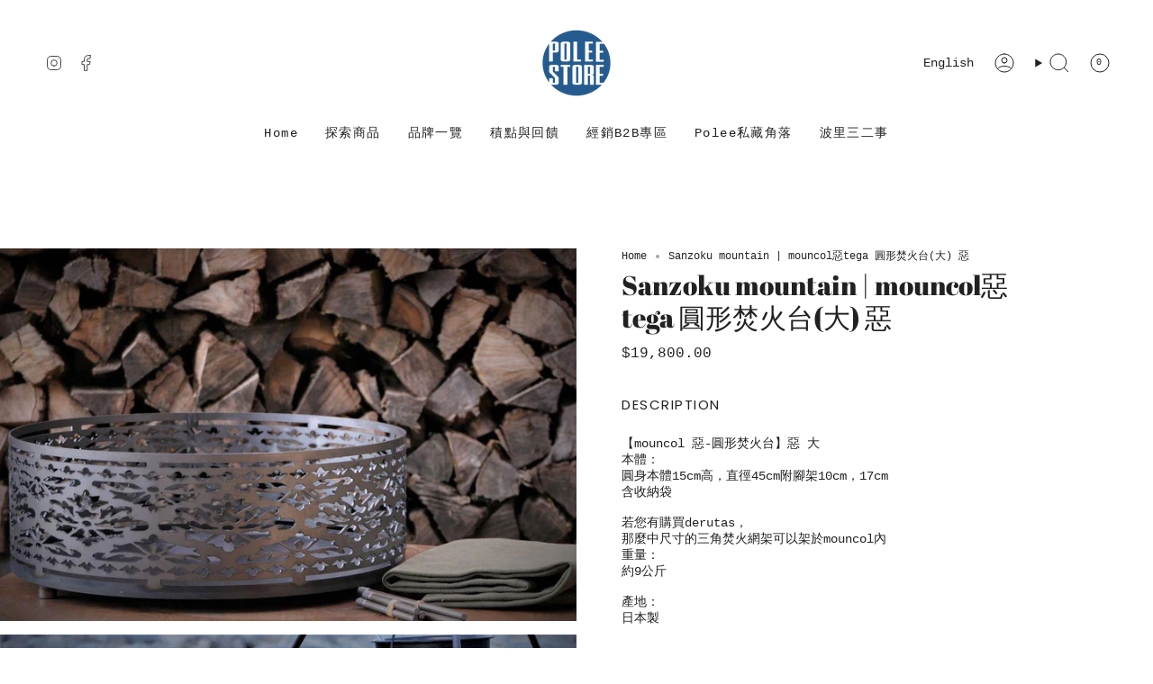

--- FILE ---
content_type: text/html; charset=utf-8
request_url: https://www.poleestore.com/en/products/sanzoku-mountain-mouncol%E6%83%A1tega-%E5%9C%93%E5%BD%A2%E7%84%9A%E7%81%AB%E5%8F%B0%E5%A4%A7-%E6%83%A1
body_size: 56556
content:
<!doctype html>
<html class="no-js no-touch supports-no-cookies" lang="en">
  <head>
    <script type="application/vnd.locksmith+json" data-locksmith>{"version":"v203","locked":false,"initialized":true,"scope":"product","access_granted":true,"access_denied":false,"requires_customer":false,"manual_lock":false,"remote_lock":false,"has_timeout":false,"remote_rendered":null,"hide_resource":false,"hide_links_to_resource":false,"transparent":true,"locks":{"all":[],"opened":[]},"keys":[],"keys_signature":"ad46be5f7b22a6206e68e128f205a02cf530ea09258ce85cf7b903dd340c9688","state":{"template":"product","theme":141370589360,"product":"sanzoku-mountain-mouncol惡tega-圓形焚火台大-惡","collection":null,"page":null,"blog":null,"article":null,"app":null},"now":1769266097,"path":"\/products\/sanzoku-mountain-mouncol惡tega-圓形焚火台大-惡","locale_root_url":"\/en","canonical_url":"https:\/\/www.poleestore.com\/en\/products\/sanzoku-mountain-mouncol%e6%83%a1tega-%e5%9c%93%e5%bd%a2%e7%84%9a%e7%81%ab%e5%8f%b0%e5%a4%a7-%e6%83%a1","customer_id":null,"customer_id_signature":"ad46be5f7b22a6206e68e128f205a02cf530ea09258ce85cf7b903dd340c9688","cart":null}</script><script data-locksmith>!function(){var require=undefined,reqwest=function(){function succeed(e){var t=protocolRe.exec(e.url);return t=t&&t[1]||context.location.protocol,httpsRe.test(t)?twoHundo.test(e.request.status):!!e.request.response}function handleReadyState(e,t,n){return function(){return e._aborted?n(e.request):e._timedOut?n(e.request,"Request is aborted: timeout"):void(e.request&&4==e.request[readyState]&&(e.request.onreadystatechange=noop,succeed(e)?t(e.request):n(e.request)))}}function setHeaders(e,t){var n,s=t.headers||{};s.Accept=s.Accept||defaultHeaders.accept[t.type]||defaultHeaders.accept["*"];var r="undefined"!=typeof FormData&&t.data instanceof FormData;for(n in!t.crossOrigin&&!s[requestedWith]&&(s[requestedWith]=defaultHeaders.requestedWith),!s[contentType]&&!r&&(s[contentType]=t.contentType||defaultHeaders.contentType),s)s.hasOwnProperty(n)&&"setRequestHeader"in e&&e.setRequestHeader(n,s[n])}function setCredentials(e,t){"undefined"!=typeof t.withCredentials&&"undefined"!=typeof e.withCredentials&&(e.withCredentials=!!t.withCredentials)}function generalCallback(e){lastValue=e}function urlappend(e,t){return e+(/[?]/.test(e)?"&":"?")+t}function handleJsonp(e,t,n,s){var r=uniqid++,o=e.jsonpCallback||"callback",a=e.jsonpCallbackName||reqwest.getcallbackPrefix(r),i=new RegExp("((^|[?]|&)"+o+")=([^&]+)"),l=s.match(i),c=doc.createElement("script"),u=0,d=-1!==navigator.userAgent.indexOf("MSIE 10.0");return l?"?"===l[3]?s=s.replace(i,"$1="+a):a=l[3]:s=urlappend(s,o+"="+a),context[a]=generalCallback,c.type="text/javascript",c.src=s,c.async=!0,"undefined"!=typeof c.onreadystatechange&&!d&&(c.htmlFor=c.id="_reqwest_"+r),c.onload=c.onreadystatechange=function(){if(c[readyState]&&"complete"!==c[readyState]&&"loaded"!==c[readyState]||u)return!1;c.onload=c.onreadystatechange=null,c.onclick&&c.onclick(),t(lastValue),lastValue=undefined,head.removeChild(c),u=1},head.appendChild(c),{abort:function(){c.onload=c.onreadystatechange=null,n({},"Request is aborted: timeout",{}),lastValue=undefined,head.removeChild(c),u=1}}}function getRequest(e,t){var n,s=this.o,r=(s.method||"GET").toUpperCase(),o="string"==typeof s?s:s.url,a=!1!==s.processData&&s.data&&"string"!=typeof s.data?reqwest.toQueryString(s.data):s.data||null,i=!1;return("jsonp"==s.type||"GET"==r)&&a&&(o=urlappend(o,a),a=null),"jsonp"==s.type?handleJsonp(s,e,t,o):((n=s.xhr&&s.xhr(s)||xhr(s)).open(r,o,!1!==s.async),setHeaders(n,s),setCredentials(n,s),context[xDomainRequest]&&n instanceof context[xDomainRequest]?(n.onload=e,n.onerror=t,n.onprogress=function(){},i=!0):n.onreadystatechange=handleReadyState(this,e,t),s.before&&s.before(n),i?setTimeout(function(){n.send(a)},200):n.send(a),n)}function Reqwest(e,t){this.o=e,this.fn=t,init.apply(this,arguments)}function setType(e){return null===e?undefined:e.match("json")?"json":e.match("javascript")?"js":e.match("text")?"html":e.match("xml")?"xml":void 0}function init(o,fn){function complete(e){for(o.timeout&&clearTimeout(self.timeout),self.timeout=null;0<self._completeHandlers.length;)self._completeHandlers.shift()(e)}function success(resp){var type=o.type||resp&&setType(resp.getResponseHeader("Content-Type"));resp="jsonp"!==type?self.request:resp;var filteredResponse=globalSetupOptions.dataFilter(resp.responseText,type),r=filteredResponse;try{resp.responseText=r}catch(e){}if(r)switch(type){case"json":try{resp=context.JSON?context.JSON.parse(r):eval("("+r+")")}catch(err){return error(resp,"Could not parse JSON in response",err)}break;case"js":resp=eval(r);break;case"html":resp=r;break;case"xml":resp=resp.responseXML&&resp.responseXML.parseError&&resp.responseXML.parseError.errorCode&&resp.responseXML.parseError.reason?null:resp.responseXML}for(self._responseArgs.resp=resp,self._fulfilled=!0,fn(resp),self._successHandler(resp);0<self._fulfillmentHandlers.length;)resp=self._fulfillmentHandlers.shift()(resp);complete(resp)}function timedOut(){self._timedOut=!0,self.request.abort()}function error(e,t,n){for(e=self.request,self._responseArgs.resp=e,self._responseArgs.msg=t,self._responseArgs.t=n,self._erred=!0;0<self._errorHandlers.length;)self._errorHandlers.shift()(e,t,n);complete(e)}this.url="string"==typeof o?o:o.url,this.timeout=null,this._fulfilled=!1,this._successHandler=function(){},this._fulfillmentHandlers=[],this._errorHandlers=[],this._completeHandlers=[],this._erred=!1,this._responseArgs={};var self=this;fn=fn||function(){},o.timeout&&(this.timeout=setTimeout(function(){timedOut()},o.timeout)),o.success&&(this._successHandler=function(){o.success.apply(o,arguments)}),o.error&&this._errorHandlers.push(function(){o.error.apply(o,arguments)}),o.complete&&this._completeHandlers.push(function(){o.complete.apply(o,arguments)}),this.request=getRequest.call(this,success,error)}function reqwest(e,t){return new Reqwest(e,t)}function normalize(e){return e?e.replace(/\r?\n/g,"\r\n"):""}function serial(e,t){var n,s,r,o,a=e.name,i=e.tagName.toLowerCase(),l=function(e){e&&!e.disabled&&t(a,normalize(e.attributes.value&&e.attributes.value.specified?e.value:e.text))};if(!e.disabled&&a)switch(i){case"input":/reset|button|image|file/i.test(e.type)||(n=/checkbox/i.test(e.type),s=/radio/i.test(e.type),r=e.value,(!n&&!s||e.checked)&&t(a,normalize(n&&""===r?"on":r)));break;case"textarea":t(a,normalize(e.value));break;case"select":if("select-one"===e.type.toLowerCase())l(0<=e.selectedIndex?e.options[e.selectedIndex]:null);else for(o=0;e.length&&o<e.length;o++)e.options[o].selected&&l(e.options[o])}}function eachFormElement(){var e,t,o=this,n=function(e,t){var n,s,r;for(n=0;n<t.length;n++)for(r=e[byTag](t[n]),s=0;s<r.length;s++)serial(r[s],o)};for(t=0;t<arguments.length;t++)e=arguments[t],/input|select|textarea/i.test(e.tagName)&&serial(e,o),n(e,["input","select","textarea"])}function serializeQueryString(){return reqwest.toQueryString(reqwest.serializeArray.apply(null,arguments))}function serializeHash(){var n={};return eachFormElement.apply(function(e,t){e in n?(n[e]&&!isArray(n[e])&&(n[e]=[n[e]]),n[e].push(t)):n[e]=t},arguments),n}function buildParams(e,t,n,s){var r,o,a,i=/\[\]$/;if(isArray(t))for(o=0;t&&o<t.length;o++)a=t[o],n||i.test(e)?s(e,a):buildParams(e+"["+("object"==typeof a?o:"")+"]",a,n,s);else if(t&&"[object Object]"===t.toString())for(r in t)buildParams(e+"["+r+"]",t[r],n,s);else s(e,t)}var context=this,XHR2;if("window"in context)var doc=document,byTag="getElementsByTagName",head=doc[byTag]("head")[0];else try{XHR2=require("xhr2")}catch(ex){throw new Error("Peer dependency `xhr2` required! Please npm install xhr2")}var httpsRe=/^http/,protocolRe=/(^\w+):\/\//,twoHundo=/^(20\d|1223)$/,readyState="readyState",contentType="Content-Type",requestedWith="X-Requested-With",uniqid=0,callbackPrefix="reqwest_"+ +new Date,lastValue,xmlHttpRequest="XMLHttpRequest",xDomainRequest="XDomainRequest",noop=function(){},isArray="function"==typeof Array.isArray?Array.isArray:function(e){return e instanceof Array},defaultHeaders={contentType:"application/x-www-form-urlencoded",requestedWith:xmlHttpRequest,accept:{"*":"text/javascript, text/html, application/xml, text/xml, */*",xml:"application/xml, text/xml",html:"text/html",text:"text/plain",json:"application/json, text/javascript",js:"application/javascript, text/javascript"}},xhr=function(e){if(!0!==e.crossOrigin)return context[xmlHttpRequest]?new XMLHttpRequest:XHR2?new XHR2:new ActiveXObject("Microsoft.XMLHTTP");var t=context[xmlHttpRequest]?new XMLHttpRequest:null;if(t&&"withCredentials"in t)return t;if(context[xDomainRequest])return new XDomainRequest;throw new Error("Browser does not support cross-origin requests")},globalSetupOptions={dataFilter:function(e){return e}};return Reqwest.prototype={abort:function(){this._aborted=!0,this.request.abort()},retry:function(){init.call(this,this.o,this.fn)},then:function(e,t){return e=e||function(){},t=t||function(){},this._fulfilled?this._responseArgs.resp=e(this._responseArgs.resp):this._erred?t(this._responseArgs.resp,this._responseArgs.msg,this._responseArgs.t):(this._fulfillmentHandlers.push(e),this._errorHandlers.push(t)),this},always:function(e){return this._fulfilled||this._erred?e(this._responseArgs.resp):this._completeHandlers.push(e),this},fail:function(e){return this._erred?e(this._responseArgs.resp,this._responseArgs.msg,this._responseArgs.t):this._errorHandlers.push(e),this},"catch":function(e){return this.fail(e)}},reqwest.serializeArray=function(){var n=[];return eachFormElement.apply(function(e,t){n.push({name:e,value:t})},arguments),n},reqwest.serialize=function(){if(0===arguments.length)return"";var e,t=Array.prototype.slice.call(arguments,0);return(e=t.pop())&&e.nodeType&&t.push(e)&&(e=null),e&&(e=e.type),("map"==e?serializeHash:"array"==e?reqwest.serializeArray:serializeQueryString).apply(null,t)},reqwest.toQueryString=function(e,t){var n,s,r=t||!1,o=[],a=encodeURIComponent,i=function(e,t){t="function"==typeof t?t():null==t?"":t,o[o.length]=a(e)+"="+a(t)};if(isArray(e))for(s=0;e&&s<e.length;s++)i(e[s].name,e[s].value);else for(n in e)e.hasOwnProperty(n)&&buildParams(n,e[n],r,i);return o.join("&").replace(/%20/g,"+")},reqwest.getcallbackPrefix=function(){return callbackPrefix},reqwest.compat=function(e,t){return e&&(e.type&&(e.method=e.type)&&delete e.type,e.dataType&&(e.type=e.dataType),e.jsonpCallback&&(e.jsonpCallbackName=e.jsonpCallback)&&delete e.jsonpCallback,e.jsonp&&(e.jsonpCallback=e.jsonp)),new Reqwest(e,t)},reqwest.ajaxSetup=function(e){for(var t in e=e||{})globalSetupOptions[t]=e[t]},reqwest}();
/*!
  * Reqwest! A general purpose XHR connection manager
  * license MIT (c) Dustin Diaz 2015
  * https://github.com/ded/reqwest
  */!function(){var a=window.Locksmith={},e=document.querySelector('script[type="application/vnd.locksmith+json"]'),n=e&&e.innerHTML;if(a.state={},a.util={},a.loading=!1,n)try{a.state=JSON.parse(n)}catch(u){}if(document.addEventListener&&document.querySelector){var s,r,o,t=[76,79,67,75,83,77,73,84,72,49,49],i=function(){r=t.slice(0)},l="style",c=function(e){e&&27!==e.keyCode&&"click"!==e.type||(document.removeEventListener("keydown",c),document.removeEventListener("click",c),s&&document.body.removeChild(s),s=null)};i(),document.addEventListener("keyup",function(e){if(e.keyCode===r[0]){if(clearTimeout(o),r.shift(),0<r.length)return void(o=setTimeout(i,1e3));i(),c(),(s=document.createElement("div"))[l].width="50%",s[l].maxWidth="1000px",s[l].height="85%",s[l].border="1px rgba(0, 0, 0, 0.2) solid",s[l].background="rgba(255, 255, 255, 0.99)",s[l].borderRadius="4px",s[l].position="fixed",s[l].top="50%",s[l].left="50%",s[l].transform="translateY(-50%) translateX(-50%)",s[l].boxShadow="0 2px 5px rgba(0, 0, 0, 0.3), 0 0 100vh 100vw rgba(0, 0, 0, 0.5)",s[l].zIndex="2147483645";var t=document.createElement("textarea");t.value=JSON.stringify(JSON.parse(n),null,2),t[l].border="none",t[l].display="block",t[l].boxSizing="border-box",t[l].width="100%",t[l].height="100%",t[l].background="transparent",t[l].padding="22px",t[l].fontFamily="monospace",t[l].fontSize="14px",t[l].color="#333",t[l].resize="none",t[l].outline="none",t.readOnly=!0,s.appendChild(t),document.body.appendChild(s),t.addEventListener("click",function(e){e.stopImmediatePropagation()}),t.select(),document.addEventListener("keydown",c),document.addEventListener("click",c)}})}a.isEmbedded=-1!==window.location.search.indexOf("_ab=0&_fd=0&_sc=1"),a.path=a.state.path||window.location.pathname,a.basePath=a.state.locale_root_url.concat("/apps/locksmith").replace(/^\/\//,"/"),a.reloading=!1,a.util.console=window.console||{log:function(){},error:function(){}},a.util.makeUrl=function(e,t){var n,s=a.basePath+e,r=[],o=a.cache();for(n in o)r.push(n+"="+encodeURIComponent(o[n]));for(n in t)r.push(n+"="+encodeURIComponent(t[n]));return a.state.customer_id&&(r.push("customer_id="+encodeURIComponent(a.state.customer_id)),r.push("customer_id_signature="+encodeURIComponent(a.state.customer_id_signature))),s+=(-1===s.indexOf("?")?"?":"&")+r.join("&")},a._initializeCallbacks=[],a.on=function(e,t){if("initialize"!==e)throw'Locksmith.on() currently only supports the "initialize" event';a._initializeCallbacks.push(t)},a.initializeSession=function(e){if(!a.isEmbedded){var t=!1,n=!0,s=!0;(e=e||{}).silent&&(s=n=!(t=!0)),a.ping({silent:t,spinner:n,reload:s,callback:function(){a._initializeCallbacks.forEach(function(e){e()})}})}},a.cache=function(e){var t={};try{var n=function r(e){return(document.cookie.match("(^|; )"+e+"=([^;]*)")||0)[2]};t=JSON.parse(decodeURIComponent(n("locksmith-params")||"{}"))}catch(u){}if(e){for(var s in e)t[s]=e[s];document.cookie="locksmith-params=; expires=Thu, 01 Jan 1970 00:00:00 GMT; path=/",document.cookie="locksmith-params="+encodeURIComponent(JSON.stringify(t))+"; path=/"}return t},a.cache.cart=a.state.cart,a.cache.cartLastSaved=null,a.params=a.cache(),a.util.reload=function(){a.reloading=!0;try{window.location.href=window.location.href.replace(/#.*/,"")}catch(u){a.util.console.error("Preferred reload method failed",u),window.location.reload()}},a.cache.saveCart=function(e){if(!a.cache.cart||a.cache.cart===a.cache.cartLastSaved)return e?e():null;var t=a.cache.cartLastSaved;a.cache.cartLastSaved=a.cache.cart,reqwest({url:"/cart/update.json",method:"post",type:"json",data:{attributes:{locksmith:a.cache.cart}},complete:e,error:function(e){if(a.cache.cartLastSaved=t,!a.reloading)throw e}})},a.util.spinnerHTML='<style>body{background:#FFF}@keyframes spin{from{transform:rotate(0deg)}to{transform:rotate(360deg)}}#loading{display:flex;width:100%;height:50vh;color:#777;align-items:center;justify-content:center}#loading .spinner{display:block;animation:spin 600ms linear infinite;position:relative;width:50px;height:50px}#loading .spinner-ring{stroke:currentColor;stroke-dasharray:100%;stroke-width:2px;stroke-linecap:round;fill:none}</style><div id="loading"><div class="spinner"><svg width="100%" height="100%"><svg preserveAspectRatio="xMinYMin"><circle class="spinner-ring" cx="50%" cy="50%" r="45%"></circle></svg></svg></div></div>',a.util.clobberBody=function(e){document.body.innerHTML=e},a.util.clobberDocument=function(e){e.responseText&&(e=e.responseText),document.documentElement&&document.removeChild(document.documentElement);var t=document.open("text/html","replace");t.writeln(e),t.close(),setTimeout(function(){var e=t.querySelector("[autofocus]");e&&e.focus()},100)},a.util.serializeForm=function(e){if(e&&"FORM"===e.nodeName){var t,n,s={};for(t=e.elements.length-1;0<=t;t-=1)if(""!==e.elements[t].name)switch(e.elements[t].nodeName){case"INPUT":switch(e.elements[t].type){default:case"text":case"hidden":case"password":case"button":case"reset":case"submit":s[e.elements[t].name]=e.elements[t].value;break;case"checkbox":case"radio":e.elements[t].checked&&(s[e.elements[t].name]=e.elements[t].value);break;case"file":}break;case"TEXTAREA":s[e.elements[t].name]=e.elements[t].value;break;case"SELECT":switch(e.elements[t].type){case"select-one":s[e.elements[t].name]=e.elements[t].value;break;case"select-multiple":for(n=e.elements[t].options.length-1;0<=n;n-=1)e.elements[t].options[n].selected&&(s[e.elements[t].name]=e.elements[t].options[n].value)}break;case"BUTTON":switch(e.elements[t].type){case"reset":case"submit":case"button":s[e.elements[t].name]=e.elements[t].value}}return s}},a.util.on=function(e,o,a,t){t=t||document;var i="locksmith-"+e+o,n=function(e){var t=e.target,n=e.target.parentElement,s=t.className.baseVal||t.className||"",r=n.className.baseVal||n.className||"";("string"==typeof s&&-1!==s.split(/\s+/).indexOf(o)||"string"==typeof r&&-1!==r.split(/\s+/).indexOf(o))&&!e[i]&&(e[i]=!0,a(e))};t.attachEvent?t.attachEvent(e,n):t.addEventListener(e,n,!1)},a.util.enableActions=function(e){a.util.on("click","locksmith-action",function(e){e.preventDefault();var t=e.target;t.dataset.confirmWith&&!confirm(t.dataset.confirmWith)||(t.disabled=!0,t.innerText=t.dataset.disableWith,a.post("/action",t.dataset.locksmithParams,{spinner:!1,type:"text",success:function(e){(e=JSON.parse(e.responseText)).message&&alert(e.message),a.util.reload()}}))},e)},a.util.inject=function(e,t){var n=["data","locksmith","append"];if(-1!==t.indexOf(n.join("-"))){var s=document.createElement("div");s.innerHTML=t,e.appendChild(s)}else e.innerHTML=t;var r,o,a=e.querySelectorAll("script");for(o=0;o<a.length;++o){r=a[o];var i=document.createElement("script");if(r.type&&(i.type=r.type),r.src)i.src=r.src;else{var l=document.createTextNode(r.innerHTML);i.appendChild(l)}e.appendChild(i)}var c=e.querySelector("[autofocus]");c&&c.focus()},a.post=function(e,t,n){!1!==(n=n||{}).spinner&&a.util.clobberBody(a.util.spinnerHTML);var s={};n.container===document?(s.layout=1,n.success=function(e){document.getElementById(n.container);a.util.clobberDocument(e)}):n.container&&(s.layout=0,n.success=function(e){var t=document.getElementById(n.container);a.util.inject(t,e),t.id===t.firstChild.id&&t.parentElement.replaceChild(t.firstChild,t)}),n.form_type&&(t.form_type=n.form_type),n.include_layout_classes!==undefined&&(t.include_layout_classes=n.include_layout_classes),n.lock_id!==undefined&&(t.lock_id=n.lock_id),a.loading=!0;var r=a.util.makeUrl(e,s);reqwest({url:r,method:"post",type:n.type||"html",data:t,complete:function(){a.loading=!1},error:function(e){if(!a.reloading)if("dashboard.weglot.com"!==window.location.host){if(!n.silent)throw alert("Something went wrong! Please refresh and try again."),e;console.error(e)}else console.error(e)},success:n.success||a.util.clobberDocument})},a.postResource=function(e,t){e.path=a.path,e.search=window.location.search,e.state=a.state,e.passcode&&(e.passcode=e.passcode.trim()),e.email&&(e.email=e.email.trim()),e.state.cart=a.cache.cart,e.locksmith_json=a.jsonTag,e.locksmith_json_signature=a.jsonTagSignature,a.post("/resource",e,t)},a.ping=function(e){if(!a.isEmbedded){e=e||{};a.post("/ping",{path:a.path,search:window.location.search,state:a.state},{spinner:!!e.spinner,silent:"undefined"==typeof e.silent||e.silent,type:"text",success:function(e){(e=JSON.parse(e.responseText)).messages&&0<e.messages.length&&a.showMessages(e.messages)}})}},a.timeoutMonitor=function(){var e=a.cache.cart;a.ping({callback:function(){e!==a.cache.cart||setTimeout(function(){a.timeoutMonitor()},6e4)}})},a.showMessages=function(e){var t=document.createElement("div");t.style.position="fixed",t.style.left=0,t.style.right=0,t.style.bottom="-50px",t.style.opacity=0,t.style.background="#191919",t.style.color="#ddd",t.style.transition="bottom 0.2s, opacity 0.2s",t.style.zIndex=999999,t.innerHTML="        <style>          .locksmith-ab .locksmith-b { display: none; }          .locksmith-ab.toggled .locksmith-b { display: flex; }          .locksmith-ab.toggled .locksmith-a { display: none; }          .locksmith-flex { display: flex; flex-wrap: wrap; justify-content: space-between; align-items: center; padding: 10px 20px; }          .locksmith-message + .locksmith-message { border-top: 1px #555 solid; }          .locksmith-message a { color: inherit; font-weight: bold; }          .locksmith-message a:hover { color: inherit; opacity: 0.8; }          a.locksmith-ab-toggle { font-weight: inherit; text-decoration: underline; }          .locksmith-text { flex-grow: 1; }          .locksmith-cta { flex-grow: 0; text-align: right; }          .locksmith-cta button { transform: scale(0.8); transform-origin: left; }          .locksmith-cta > * { display: block; }          .locksmith-cta > * + * { margin-top: 10px; }          .locksmith-message a.locksmith-close { flex-grow: 0; text-decoration: none; margin-left: 15px; font-size: 30px; font-family: monospace; display: block; padding: 2px 10px; }                    @media screen and (max-width: 600px) {            .locksmith-wide-only { display: none !important; }            .locksmith-flex { padding: 0 15px; }            .locksmith-flex > * { margin-top: 5px; margin-bottom: 5px; }            .locksmith-cta { text-align: left; }          }                    @media screen and (min-width: 601px) {            .locksmith-narrow-only { display: none !important; }          }        </style>      "+e.map(function(e){return'<div class="locksmith-message">'+e+"</div>"}).join(""),document.body.appendChild(t),document.body.style.position="relative",document.body.parentElement.style.paddingBottom=t.offsetHeight+"px",setTimeout(function(){t.style.bottom=0,t.style.opacity=1},50),a.util.on("click","locksmith-ab-toggle",function(e){e.preventDefault();for(var t=e.target.parentElement;-1===t.className.split(" ").indexOf("locksmith-ab");)t=t.parentElement;-1!==t.className.split(" ").indexOf("toggled")?t.className=t.className.replace("toggled",""):t.className=t.className+" toggled"}),a.util.enableActions(t)}}()}();</script>
      <script data-locksmith>Locksmith.cache.cart=null</script>

  <script data-locksmith>Locksmith.jsonTag="\u003cscript type=\"application\/vnd.locksmith+json\" data-locksmith\u003e{\"version\":\"v203\",\"locked\":false,\"initialized\":true,\"scope\":\"product\",\"access_granted\":true,\"access_denied\":false,\"requires_customer\":false,\"manual_lock\":false,\"remote_lock\":false,\"has_timeout\":false,\"remote_rendered\":null,\"hide_resource\":false,\"hide_links_to_resource\":false,\"transparent\":true,\"locks\":{\"all\":[],\"opened\":[]},\"keys\":[],\"keys_signature\":\"ad46be5f7b22a6206e68e128f205a02cf530ea09258ce85cf7b903dd340c9688\",\"state\":{\"template\":\"product\",\"theme\":141370589360,\"product\":\"sanzoku-mountain-mouncol惡tega-圓形焚火台大-惡\",\"collection\":null,\"page\":null,\"blog\":null,\"article\":null,\"app\":null},\"now\":1769266097,\"path\":\"\\\/products\\\/sanzoku-mountain-mouncol惡tega-圓形焚火台大-惡\",\"locale_root_url\":\"\\\/en\",\"canonical_url\":\"https:\\\/\\\/www.poleestore.com\\\/en\\\/products\\\/sanzoku-mountain-mouncol%e6%83%a1tega-%e5%9c%93%e5%bd%a2%e7%84%9a%e7%81%ab%e5%8f%b0%e5%a4%a7-%e6%83%a1\",\"customer_id\":null,\"customer_id_signature\":\"ad46be5f7b22a6206e68e128f205a02cf530ea09258ce85cf7b903dd340c9688\",\"cart\":null}\u003c\/script\u003e";Locksmith.jsonTagSignature="17a49864cc8d4e47e998e9203936142923fab8297ede568e62ebfaf3378c0c0f"</script>
<meta charset="UTF-8">
<meta http-equiv="X-UA-Compatible" content="IE=edge">
<meta name="viewport" content="width=device-width,initial-scale=1"><meta name="theme-color" content="#ab8c52">
<link rel="canonical" href="https://www.poleestore.com/en/products/sanzoku-mountain-mouncol%e6%83%a1tega-%e5%9c%93%e5%bd%a2%e7%84%9a%e7%81%ab%e5%8f%b0%e5%a4%a7-%e6%83%a1">

<!-- ======================= Broadcast Theme V6.1.0 ========================= -->


<link rel="preconnect" href="https://fonts.shopifycdn.com" crossorigin><!-- Title and description ================================================ -->


<title>
    
    Sanzoku mountain | mouncol惡tega 圓形焚火台(大) 惡
    
    
    
      &ndash; Polee Store 
    
  </title>


<meta name="description" content="【mouncol 惡-圓形焚火台】惡 大 本體： 圓身本體15cm高，直徑45cm附腳架10cm，17cm 含收納袋 若您有購買derutas， 那麼中尺寸的三角焚火網架可以架於mouncol內 重量： 約9公斤 產地： 日本製">


<meta property="og:site_name" content="Polee Store ">
<meta property="og:url" content="https://www.poleestore.com/en/products/sanzoku-mountain-mouncol%e6%83%a1tega-%e5%9c%93%e5%bd%a2%e7%84%9a%e7%81%ab%e5%8f%b0%e5%a4%a7-%e6%83%a1"><meta property="og:title" content="Sanzoku mountain | mouncol惡tega 圓形焚火台(大) 惡">
<meta property="og:type" content="product">
<meta property="og:description" content="【mouncol 惡-圓形焚火台】惡 大 本體： 圓身本體15cm高，直徑45cm附腳架10cm，17cm 含收納袋 若您有購買derutas， 那麼中尺寸的三角焚火網架可以架於mouncol內 重量： 約9公斤 產地： 日本製">
<meta property="og:image" content="http://www.poleestore.com/cdn/shop/products/mouncolwarutega-thumb-960x621-244.jpg?v=1619794935">
<meta property="og:image:secure_url" content="https://www.poleestore.com/cdn/shop/products/mouncolwarutega-thumb-960x621-244.jpg?v=1619794935">
<meta property="og:image:width" content="960">
  <meta property="og:image:height" content="621"><meta property="og:price:amount" content="19,800.00">
<meta property="og:price:currency" content="TWD">
<meta name="twitter:card" content="summary_large_image"><meta name="twitter:title" content="Sanzoku mountain | mouncol惡tega 圓形焚火台(大) 惡">
<meta name="twitter:description" content="【mouncol 惡-圓形焚火台】惡 大 本體： 圓身本體15cm高，直徑45cm附腳架10cm，17cm 含收納袋 若您有購買derutas， 那麼中尺寸的三角焚火網架可以架於mouncol內 重量： 約9公斤 產地： 日本製">

<!-- CSS ================================================================== -->
<style data-shopify>
  @font-face {
  font-family: "Abril Fatface";
  font-weight: 400;
  font-style: normal;
  font-display: swap;
  src: url("//www.poleestore.com/cdn/fonts/abril_fatface/abrilfatface_n4.002841dd08a4d39b2c2d7fe9d598d4782afb7225.woff2") format("woff2"),
       url("//www.poleestore.com/cdn/fonts/abril_fatface/abrilfatface_n4.0d8f922831420cd750572c7a70f4c623018424d8.woff") format("woff");
}

  
  
  @font-face {
  font-family: Poppins;
  font-weight: 400;
  font-style: normal;
  font-display: swap;
  src: url("//www.poleestore.com/cdn/fonts/poppins/poppins_n4.0ba78fa5af9b0e1a374041b3ceaadf0a43b41362.woff2") format("woff2"),
       url("//www.poleestore.com/cdn/fonts/poppins/poppins_n4.214741a72ff2596839fc9760ee7a770386cf16ca.woff") format("woff");
}

  @font-face {
  font-family: "Abril Fatface";
  font-weight: 400;
  font-style: normal;
  font-display: swap;
  src: url("//www.poleestore.com/cdn/fonts/abril_fatface/abrilfatface_n4.002841dd08a4d39b2c2d7fe9d598d4782afb7225.woff2") format("woff2"),
       url("//www.poleestore.com/cdn/fonts/abril_fatface/abrilfatface_n4.0d8f922831420cd750572c7a70f4c623018424d8.woff") format("woff");
}


  

  

  

  

  

  
    :root,
    .color-scheme-1 {--COLOR-BG-GRADIENT: #ffffff;
      --COLOR-BG: #ffffff;
      --COLOR-BG-RGB: 255, 255, 255;

      --COLOR-BG-ACCENT: #f5f2ec;
      --COLOR-BG-ACCENT-LIGHTEN: #ffffff;

      /* === Link Color ===*/

      --COLOR-LINK: #282c2e;
      --COLOR-LINK-HOVER: rgba(40, 44, 46, 0.7);
      --COLOR-LINK-OPPOSITE: #ffffff;

      --COLOR-TEXT: #212121;
      --COLOR-TEXT-HOVER: rgba(33, 33, 33, 0.7);
      --COLOR-TEXT-LIGHT: #646464;
      --COLOR-TEXT-DARK: #000000;
      --COLOR-TEXT-A5:  rgba(33, 33, 33, 0.05);
      --COLOR-TEXT-A35: rgba(33, 33, 33, 0.35);
      --COLOR-TEXT-A50: rgba(33, 33, 33, 0.5);
      --COLOR-TEXT-A80: rgba(33, 33, 33, 0.8);


      --COLOR-BORDER: rgb(228, 228, 228);
      --COLOR-BORDER-LIGHT: #efefef;
      --COLOR-BORDER-DARK: #b1b1b1;
      --COLOR-BORDER-HAIRLINE: #f7f7f7;

      --overlay-bg: #ab8c52;

      /* === Bright color ===*/
      --COLOR-ACCENT: #ab8c52;
      --COLOR-ACCENT-HOVER: #806430;
      --COLOR-ACCENT-FADE: rgba(171, 140, 82, 0.05);
      --COLOR-ACCENT-LIGHT: #e8d4ae;

      /* === Default Cart Gradient ===*/

      --FREE-SHIPPING-GRADIENT: linear-gradient(to right, var(--COLOR-ACCENT-LIGHT) 0%, var(--accent) 100%);

      /* === Buttons ===*/
      --BTN-PRIMARY-BG: #212121;
      --BTN-PRIMARY-TEXT: #ffffff;
      --BTN-PRIMARY-BORDER: #212121;

      
      
        --BTN-PRIMARY-BG-BRIGHTER: #3b3b3b;
      

      --BTN-SECONDARY-BG: #ab8c52;
      --BTN-SECONDARY-TEXT: #d1cdc4;
      --BTN-SECONDARY-BORDER: #ab8c52;

      
      
        --BTN-SECONDARY-BG-BRIGHTER: #9a7e4a;
      

      
--COLOR-BG-BRIGHTER: #f2f2f2;

      --COLOR-BG-ALPHA-25: rgba(255, 255, 255, 0.25);
      --COLOR-BG-TRANSPARENT: rgba(255, 255, 255, 0);--COLOR-FOOTER-BG-HAIRLINE: #f7f7f7;

      /* Dynamic color variables */
      --accent: var(--COLOR-ACCENT);
      --accent-fade: var(--COLOR-ACCENT-FADE);
      --accent-hover: var(--COLOR-ACCENT-HOVER);
      --border: var(--COLOR-BORDER);
      --border-dark: var(--COLOR-BORDER-DARK);
      --border-light: var(--COLOR-BORDER-LIGHT);
      --border-hairline: var(--COLOR-BORDER-HAIRLINE);
      --bg: var(--COLOR-BG-GRADIENT, var(--COLOR-BG));
      --bg-accent: var(--COLOR-BG-ACCENT);
      --bg-accent-lighten: var(--COLOR-BG-ACCENT-LIGHTEN);
      --icons: var(--COLOR-TEXT);
      --link: var(--COLOR-LINK);
      --link-hover: var(--COLOR-LINK-HOVER);
      --link-opposite: var(--COLOR-LINK-OPPOSITE);
      --text: var(--COLOR-TEXT);
      --text-dark: var(--COLOR-TEXT-DARK);
      --text-light: var(--COLOR-TEXT-LIGHT);
      --text-hover: var(--COLOR-TEXT-HOVER);
      --text-a5: var(--COLOR-TEXT-A5);
      --text-a35: var(--COLOR-TEXT-A35);
      --text-a50: var(--COLOR-TEXT-A50);
      --text-a80: var(--COLOR-TEXT-A80);
    }
  
    
    .color-scheme-2 {--COLOR-BG-GRADIENT: #212121;
      --COLOR-BG: #212121;
      --COLOR-BG-RGB: 33, 33, 33;

      --COLOR-BG-ACCENT: #f5f2ec;
      --COLOR-BG-ACCENT-LIGHTEN: #ffffff;

      /* === Link Color ===*/

      --COLOR-LINK: #ffffff;
      --COLOR-LINK-HOVER: rgba(255, 255, 255, 0.7);
      --COLOR-LINK-OPPOSITE: #000000;

      --COLOR-TEXT: #ffffff;
      --COLOR-TEXT-HOVER: rgba(255, 255, 255, 0.7);
      --COLOR-TEXT-LIGHT: #bcbcbc;
      --COLOR-TEXT-DARK: #d9d9d9;
      --COLOR-TEXT-A5:  rgba(255, 255, 255, 0.05);
      --COLOR-TEXT-A35: rgba(255, 255, 255, 0.35);
      --COLOR-TEXT-A50: rgba(255, 255, 255, 0.5);
      --COLOR-TEXT-A80: rgba(255, 255, 255, 0.8);


      --COLOR-BORDER: rgb(209, 208, 206);
      --COLOR-BORDER-LIGHT: #8b8a89;
      --COLOR-BORDER-DARK: #a09e99;
      --COLOR-BORDER-HAIRLINE: #191919;

      --overlay-bg: #644d3e;

      /* === Bright color ===*/
      --COLOR-ACCENT: #ab8c52;
      --COLOR-ACCENT-HOVER: #806430;
      --COLOR-ACCENT-FADE: rgba(171, 140, 82, 0.05);
      --COLOR-ACCENT-LIGHT: #e8d4ae;

      /* === Default Cart Gradient ===*/

      --FREE-SHIPPING-GRADIENT: linear-gradient(to right, var(--COLOR-ACCENT-LIGHT) 0%, var(--accent) 100%);

      /* === Buttons ===*/
      --BTN-PRIMARY-BG: #212121;
      --BTN-PRIMARY-TEXT: #ffffff;
      --BTN-PRIMARY-BORDER: #212121;

      
      
        --BTN-PRIMARY-BG-BRIGHTER: #3b3b3b;
      

      --BTN-SECONDARY-BG: #ffffff;
      --BTN-SECONDARY-TEXT: #000000;
      --BTN-SECONDARY-BORDER: #ab8c52;

      
      
        --BTN-SECONDARY-BG-BRIGHTER: #f2f2f2;
      

      
--COLOR-BG-BRIGHTER: #2e2e2e;

      --COLOR-BG-ALPHA-25: rgba(33, 33, 33, 0.25);
      --COLOR-BG-TRANSPARENT: rgba(33, 33, 33, 0);--COLOR-FOOTER-BG-HAIRLINE: #292929;

      /* Dynamic color variables */
      --accent: var(--COLOR-ACCENT);
      --accent-fade: var(--COLOR-ACCENT-FADE);
      --accent-hover: var(--COLOR-ACCENT-HOVER);
      --border: var(--COLOR-BORDER);
      --border-dark: var(--COLOR-BORDER-DARK);
      --border-light: var(--COLOR-BORDER-LIGHT);
      --border-hairline: var(--COLOR-BORDER-HAIRLINE);
      --bg: var(--COLOR-BG-GRADIENT, var(--COLOR-BG));
      --bg-accent: var(--COLOR-BG-ACCENT);
      --bg-accent-lighten: var(--COLOR-BG-ACCENT-LIGHTEN);
      --icons: var(--COLOR-TEXT);
      --link: var(--COLOR-LINK);
      --link-hover: var(--COLOR-LINK-HOVER);
      --link-opposite: var(--COLOR-LINK-OPPOSITE);
      --text: var(--COLOR-TEXT);
      --text-dark: var(--COLOR-TEXT-DARK);
      --text-light: var(--COLOR-TEXT-LIGHT);
      --text-hover: var(--COLOR-TEXT-HOVER);
      --text-a5: var(--COLOR-TEXT-A5);
      --text-a35: var(--COLOR-TEXT-A35);
      --text-a50: var(--COLOR-TEXT-A50);
      --text-a80: var(--COLOR-TEXT-A80);
    }
  
    
    .color-scheme-3 {--COLOR-BG-GRADIENT: #f5f2ec;
      --COLOR-BG: #f5f2ec;
      --COLOR-BG-RGB: 245, 242, 236;

      --COLOR-BG-ACCENT: #ffffff;
      --COLOR-BG-ACCENT-LIGHTEN: #ffffff;

      /* === Link Color ===*/

      --COLOR-LINK: #282c2e;
      --COLOR-LINK-HOVER: rgba(40, 44, 46, 0.7);
      --COLOR-LINK-OPPOSITE: #ffffff;

      --COLOR-TEXT: #212121;
      --COLOR-TEXT-HOVER: rgba(33, 33, 33, 0.7);
      --COLOR-TEXT-LIGHT: #61605e;
      --COLOR-TEXT-DARK: #000000;
      --COLOR-TEXT-A5:  rgba(33, 33, 33, 0.05);
      --COLOR-TEXT-A35: rgba(33, 33, 33, 0.35);
      --COLOR-TEXT-A50: rgba(33, 33, 33, 0.5);
      --COLOR-TEXT-A80: rgba(33, 33, 33, 0.8);


      --COLOR-BORDER: rgb(209, 205, 196);
      --COLOR-BORDER-LIGHT: #dfdcd4;
      --COLOR-BORDER-DARK: #a49c8b;
      --COLOR-BORDER-HAIRLINE: #f0ebe2;

      --overlay-bg: #000000;

      /* === Bright color ===*/
      --COLOR-ACCENT: #ab8c52;
      --COLOR-ACCENT-HOVER: #806430;
      --COLOR-ACCENT-FADE: rgba(171, 140, 82, 0.05);
      --COLOR-ACCENT-LIGHT: #e8d4ae;

      /* === Default Cart Gradient ===*/

      --FREE-SHIPPING-GRADIENT: linear-gradient(to right, var(--COLOR-ACCENT-LIGHT) 0%, var(--accent) 100%);

      /* === Buttons ===*/
      --BTN-PRIMARY-BG: #212121;
      --BTN-PRIMARY-TEXT: #ffffff;
      --BTN-PRIMARY-BORDER: #212121;

      
      
        --BTN-PRIMARY-BG-BRIGHTER: #3b3b3b;
      

      --BTN-SECONDARY-BG: #ab8c52;
      --BTN-SECONDARY-TEXT: #ffffff;
      --BTN-SECONDARY-BORDER: #ab8c52;

      
      
        --BTN-SECONDARY-BG-BRIGHTER: #9a7e4a;
      

      
--COLOR-BG-BRIGHTER: #ece7db;

      --COLOR-BG-ALPHA-25: rgba(245, 242, 236, 0.25);
      --COLOR-BG-TRANSPARENT: rgba(245, 242, 236, 0);--COLOR-FOOTER-BG-HAIRLINE: #f0ebe2;

      /* Dynamic color variables */
      --accent: var(--COLOR-ACCENT);
      --accent-fade: var(--COLOR-ACCENT-FADE);
      --accent-hover: var(--COLOR-ACCENT-HOVER);
      --border: var(--COLOR-BORDER);
      --border-dark: var(--COLOR-BORDER-DARK);
      --border-light: var(--COLOR-BORDER-LIGHT);
      --border-hairline: var(--COLOR-BORDER-HAIRLINE);
      --bg: var(--COLOR-BG-GRADIENT, var(--COLOR-BG));
      --bg-accent: var(--COLOR-BG-ACCENT);
      --bg-accent-lighten: var(--COLOR-BG-ACCENT-LIGHTEN);
      --icons: var(--COLOR-TEXT);
      --link: var(--COLOR-LINK);
      --link-hover: var(--COLOR-LINK-HOVER);
      --link-opposite: var(--COLOR-LINK-OPPOSITE);
      --text: var(--COLOR-TEXT);
      --text-dark: var(--COLOR-TEXT-DARK);
      --text-light: var(--COLOR-TEXT-LIGHT);
      --text-hover: var(--COLOR-TEXT-HOVER);
      --text-a5: var(--COLOR-TEXT-A5);
      --text-a35: var(--COLOR-TEXT-A35);
      --text-a50: var(--COLOR-TEXT-A50);
      --text-a80: var(--COLOR-TEXT-A80);
    }
  
    
    .color-scheme-4 {--COLOR-BG-GRADIENT: #b0a38b;
      --COLOR-BG: #b0a38b;
      --COLOR-BG-RGB: 176, 163, 139;

      --COLOR-BG-ACCENT: #f5f2ec;
      --COLOR-BG-ACCENT-LIGHTEN: #ffffff;

      /* === Link Color ===*/

      --COLOR-LINK: #282c2e;
      --COLOR-LINK-HOVER: rgba(40, 44, 46, 0.7);
      --COLOR-LINK-OPPOSITE: #ffffff;

      --COLOR-TEXT: #212121;
      --COLOR-TEXT-HOVER: rgba(33, 33, 33, 0.7);
      --COLOR-TEXT-LIGHT: #4c4841;
      --COLOR-TEXT-DARK: #000000;
      --COLOR-TEXT-A5:  rgba(33, 33, 33, 0.05);
      --COLOR-TEXT-A35: rgba(33, 33, 33, 0.35);
      --COLOR-TEXT-A50: rgba(33, 33, 33, 0.5);
      --COLOR-TEXT-A80: rgba(33, 33, 33, 0.8);


      --COLOR-BORDER: rgb(243, 243, 243);
      --COLOR-BORDER-LIGHT: #d8d3c9;
      --COLOR-BORDER-DARK: #c0c0c0;
      --COLOR-BORDER-HAIRLINE: #aa9c82;

      --overlay-bg: #000000;

      /* === Bright color ===*/
      --COLOR-ACCENT: #ab8c52;
      --COLOR-ACCENT-HOVER: #806430;
      --COLOR-ACCENT-FADE: rgba(171, 140, 82, 0.05);
      --COLOR-ACCENT-LIGHT: #e8d4ae;

      /* === Default Cart Gradient ===*/

      --FREE-SHIPPING-GRADIENT: linear-gradient(to right, var(--COLOR-ACCENT-LIGHT) 0%, var(--accent) 100%);

      /* === Buttons ===*/
      --BTN-PRIMARY-BG: #212121;
      --BTN-PRIMARY-TEXT: #ffffff;
      --BTN-PRIMARY-BORDER: #ffffff;

      
      
        --BTN-PRIMARY-BG-BRIGHTER: #3b3b3b;
      

      --BTN-SECONDARY-BG: #ab8c52;
      --BTN-SECONDARY-TEXT: #ffffff;
      --BTN-SECONDARY-BORDER: #ab8c52;

      
      
        --BTN-SECONDARY-BG-BRIGHTER: #9a7e4a;
      

      
--COLOR-BG-BRIGHTER: #a6977c;

      --COLOR-BG-ALPHA-25: rgba(176, 163, 139, 0.25);
      --COLOR-BG-TRANSPARENT: rgba(176, 163, 139, 0);--COLOR-FOOTER-BG-HAIRLINE: #aa9c82;

      /* Dynamic color variables */
      --accent: var(--COLOR-ACCENT);
      --accent-fade: var(--COLOR-ACCENT-FADE);
      --accent-hover: var(--COLOR-ACCENT-HOVER);
      --border: var(--COLOR-BORDER);
      --border-dark: var(--COLOR-BORDER-DARK);
      --border-light: var(--COLOR-BORDER-LIGHT);
      --border-hairline: var(--COLOR-BORDER-HAIRLINE);
      --bg: var(--COLOR-BG-GRADIENT, var(--COLOR-BG));
      --bg-accent: var(--COLOR-BG-ACCENT);
      --bg-accent-lighten: var(--COLOR-BG-ACCENT-LIGHTEN);
      --icons: var(--COLOR-TEXT);
      --link: var(--COLOR-LINK);
      --link-hover: var(--COLOR-LINK-HOVER);
      --link-opposite: var(--COLOR-LINK-OPPOSITE);
      --text: var(--COLOR-TEXT);
      --text-dark: var(--COLOR-TEXT-DARK);
      --text-light: var(--COLOR-TEXT-LIGHT);
      --text-hover: var(--COLOR-TEXT-HOVER);
      --text-a5: var(--COLOR-TEXT-A5);
      --text-a35: var(--COLOR-TEXT-A35);
      --text-a50: var(--COLOR-TEXT-A50);
      --text-a80: var(--COLOR-TEXT-A80);
    }
  
    
    .color-scheme-5 {--COLOR-BG-GRADIENT: #868154;
      --COLOR-BG: #868154;
      --COLOR-BG-RGB: 134, 129, 84;

      --COLOR-BG-ACCENT: #f5f2ec;
      --COLOR-BG-ACCENT-LIGHTEN: #ffffff;

      /* === Link Color ===*/

      --COLOR-LINK: #282c2e;
      --COLOR-LINK-HOVER: rgba(40, 44, 46, 0.7);
      --COLOR-LINK-OPPOSITE: #ffffff;

      --COLOR-TEXT: #d8d2b3;
      --COLOR-TEXT-HOVER: rgba(216, 210, 179, 0.7);
      --COLOR-TEXT-LIGHT: #bfba97;
      --COLOR-TEXT-DARK: #c8bb76;
      --COLOR-TEXT-A5:  rgba(216, 210, 179, 0.05);
      --COLOR-TEXT-A35: rgba(216, 210, 179, 0.35);
      --COLOR-TEXT-A50: rgba(216, 210, 179, 0.5);
      --COLOR-TEXT-A80: rgba(216, 210, 179, 0.8);


      --COLOR-BORDER: rgb(243, 243, 243);
      --COLOR-BORDER-LIGHT: #c7c5b3;
      --COLOR-BORDER-DARK: #c0c0c0;
      --COLOR-BORDER-HAIRLINE: #7d784e;

      --overlay-bg: #000000;

      /* === Bright color ===*/
      --COLOR-ACCENT: #ab8c52;
      --COLOR-ACCENT-HOVER: #806430;
      --COLOR-ACCENT-FADE: rgba(171, 140, 82, 0.05);
      --COLOR-ACCENT-LIGHT: #e8d4ae;

      /* === Default Cart Gradient ===*/

      --FREE-SHIPPING-GRADIENT: linear-gradient(to right, var(--COLOR-ACCENT-LIGHT) 0%, var(--accent) 100%);

      /* === Buttons ===*/
      --BTN-PRIMARY-BG: #212121;
      --BTN-PRIMARY-TEXT: #ffffff;
      --BTN-PRIMARY-BORDER: #212121;

      
      
        --BTN-PRIMARY-BG-BRIGHTER: #3b3b3b;
      

      --BTN-SECONDARY-BG: #ab8c52;
      --BTN-SECONDARY-TEXT: #ffffff;
      --BTN-SECONDARY-BORDER: #ab8c52;

      
      
        --BTN-SECONDARY-BG-BRIGHTER: #9a7e4a;
      

      
--COLOR-BG-BRIGHTER: #76724a;

      --COLOR-BG-ALPHA-25: rgba(134, 129, 84, 0.25);
      --COLOR-BG-TRANSPARENT: rgba(134, 129, 84, 0);--COLOR-FOOTER-BG-HAIRLINE: #7d784e;

      /* Dynamic color variables */
      --accent: var(--COLOR-ACCENT);
      --accent-fade: var(--COLOR-ACCENT-FADE);
      --accent-hover: var(--COLOR-ACCENT-HOVER);
      --border: var(--COLOR-BORDER);
      --border-dark: var(--COLOR-BORDER-DARK);
      --border-light: var(--COLOR-BORDER-LIGHT);
      --border-hairline: var(--COLOR-BORDER-HAIRLINE);
      --bg: var(--COLOR-BG-GRADIENT, var(--COLOR-BG));
      --bg-accent: var(--COLOR-BG-ACCENT);
      --bg-accent-lighten: var(--COLOR-BG-ACCENT-LIGHTEN);
      --icons: var(--COLOR-TEXT);
      --link: var(--COLOR-LINK);
      --link-hover: var(--COLOR-LINK-HOVER);
      --link-opposite: var(--COLOR-LINK-OPPOSITE);
      --text: var(--COLOR-TEXT);
      --text-dark: var(--COLOR-TEXT-DARK);
      --text-light: var(--COLOR-TEXT-LIGHT);
      --text-hover: var(--COLOR-TEXT-HOVER);
      --text-a5: var(--COLOR-TEXT-A5);
      --text-a35: var(--COLOR-TEXT-A35);
      --text-a50: var(--COLOR-TEXT-A50);
      --text-a80: var(--COLOR-TEXT-A80);
    }
  
    
    .color-scheme-6 {--COLOR-BG-GRADIENT: #fcfbf9;
      --COLOR-BG: #fcfbf9;
      --COLOR-BG-RGB: 252, 251, 249;

      --COLOR-BG-ACCENT: #f5f2ec;
      --COLOR-BG-ACCENT-LIGHTEN: #ffffff;

      /* === Link Color ===*/

      --COLOR-LINK: #282c2e;
      --COLOR-LINK-HOVER: rgba(40, 44, 46, 0.7);
      --COLOR-LINK-OPPOSITE: #ffffff;

      --COLOR-TEXT: #212121;
      --COLOR-TEXT-HOVER: rgba(33, 33, 33, 0.7);
      --COLOR-TEXT-LIGHT: #636262;
      --COLOR-TEXT-DARK: #000000;
      --COLOR-TEXT-A5:  rgba(33, 33, 33, 0.05);
      --COLOR-TEXT-A35: rgba(33, 33, 33, 0.35);
      --COLOR-TEXT-A50: rgba(33, 33, 33, 0.5);
      --COLOR-TEXT-A80: rgba(33, 33, 33, 0.8);


      --COLOR-BORDER: rgb(209, 208, 206);
      --COLOR-BORDER-LIGHT: #e2e1df;
      --COLOR-BORDER-DARK: #a09e99;
      --COLOR-BORDER-HAIRLINE: #f7f4ef;

      --overlay-bg: #000000;

      /* === Bright color ===*/
      --COLOR-ACCENT: #ab8c52;
      --COLOR-ACCENT-HOVER: #806430;
      --COLOR-ACCENT-FADE: rgba(171, 140, 82, 0.05);
      --COLOR-ACCENT-LIGHT: #e8d4ae;

      /* === Default Cart Gradient ===*/

      --FREE-SHIPPING-GRADIENT: linear-gradient(to right, var(--COLOR-ACCENT-LIGHT) 0%, var(--accent) 100%);

      /* === Buttons ===*/
      --BTN-PRIMARY-BG: #ffffff;
      --BTN-PRIMARY-TEXT: #212121;
      --BTN-PRIMARY-BORDER: #ffffff;

      
      
        --BTN-PRIMARY-BG-BRIGHTER: #f2f2f2;
      

      --BTN-SECONDARY-BG: #ab8c52;
      --BTN-SECONDARY-TEXT: #ffffff;
      --BTN-SECONDARY-BORDER: #ab8c52;

      
      
        --BTN-SECONDARY-BG-BRIGHTER: #9a7e4a;
      

      
--COLOR-BG-BRIGHTER: #f4f0e8;

      --COLOR-BG-ALPHA-25: rgba(252, 251, 249, 0.25);
      --COLOR-BG-TRANSPARENT: rgba(252, 251, 249, 0);--COLOR-FOOTER-BG-HAIRLINE: #f7f4ef;

      /* Dynamic color variables */
      --accent: var(--COLOR-ACCENT);
      --accent-fade: var(--COLOR-ACCENT-FADE);
      --accent-hover: var(--COLOR-ACCENT-HOVER);
      --border: var(--COLOR-BORDER);
      --border-dark: var(--COLOR-BORDER-DARK);
      --border-light: var(--COLOR-BORDER-LIGHT);
      --border-hairline: var(--COLOR-BORDER-HAIRLINE);
      --bg: var(--COLOR-BG-GRADIENT, var(--COLOR-BG));
      --bg-accent: var(--COLOR-BG-ACCENT);
      --bg-accent-lighten: var(--COLOR-BG-ACCENT-LIGHTEN);
      --icons: var(--COLOR-TEXT);
      --link: var(--COLOR-LINK);
      --link-hover: var(--COLOR-LINK-HOVER);
      --link-opposite: var(--COLOR-LINK-OPPOSITE);
      --text: var(--COLOR-TEXT);
      --text-dark: var(--COLOR-TEXT-DARK);
      --text-light: var(--COLOR-TEXT-LIGHT);
      --text-hover: var(--COLOR-TEXT-HOVER);
      --text-a5: var(--COLOR-TEXT-A5);
      --text-a35: var(--COLOR-TEXT-A35);
      --text-a50: var(--COLOR-TEXT-A50);
      --text-a80: var(--COLOR-TEXT-A80);
    }
  
    
    .color-scheme-7 {--COLOR-BG-GRADIENT: #f5f2ec;
      --COLOR-BG: #f5f2ec;
      --COLOR-BG-RGB: 245, 242, 236;

      --COLOR-BG-ACCENT: #f5f2ec;
      --COLOR-BG-ACCENT-LIGHTEN: #ffffff;

      /* === Link Color ===*/

      --COLOR-LINK: #282c2e;
      --COLOR-LINK-HOVER: rgba(40, 44, 46, 0.7);
      --COLOR-LINK-OPPOSITE: #ffffff;

      --COLOR-TEXT: #685a3f;
      --COLOR-TEXT-HOVER: rgba(104, 90, 63, 0.7);
      --COLOR-TEXT-LIGHT: #928873;
      --COLOR-TEXT-DARK: #3d321e;
      --COLOR-TEXT-A5:  rgba(104, 90, 63, 0.05);
      --COLOR-TEXT-A35: rgba(104, 90, 63, 0.35);
      --COLOR-TEXT-A50: rgba(104, 90, 63, 0.5);
      --COLOR-TEXT-A80: rgba(104, 90, 63, 0.8);


      --COLOR-BORDER: rgb(209, 205, 196);
      --COLOR-BORDER-LIGHT: #dfdcd4;
      --COLOR-BORDER-DARK: #a49c8b;
      --COLOR-BORDER-HAIRLINE: #f0ebe2;

      --overlay-bg: #000000;

      /* === Bright color ===*/
      --COLOR-ACCENT: #ab8c52;
      --COLOR-ACCENT-HOVER: #806430;
      --COLOR-ACCENT-FADE: rgba(171, 140, 82, 0.05);
      --COLOR-ACCENT-LIGHT: #e8d4ae;

      /* === Default Cart Gradient ===*/

      --FREE-SHIPPING-GRADIENT: linear-gradient(to right, var(--COLOR-ACCENT-LIGHT) 0%, var(--accent) 100%);

      /* === Buttons ===*/
      --BTN-PRIMARY-BG: #212121;
      --BTN-PRIMARY-TEXT: #ffffff;
      --BTN-PRIMARY-BORDER: #212121;

      
      
        --BTN-PRIMARY-BG-BRIGHTER: #3b3b3b;
      

      --BTN-SECONDARY-BG: #ab8c52;
      --BTN-SECONDARY-TEXT: #ffffff;
      --BTN-SECONDARY-BORDER: #ab8c52;

      
      
        --BTN-SECONDARY-BG-BRIGHTER: #9a7e4a;
      

      
--COLOR-BG-BRIGHTER: #ece7db;

      --COLOR-BG-ALPHA-25: rgba(245, 242, 236, 0.25);
      --COLOR-BG-TRANSPARENT: rgba(245, 242, 236, 0);--COLOR-FOOTER-BG-HAIRLINE: #f0ebe2;

      /* Dynamic color variables */
      --accent: var(--COLOR-ACCENT);
      --accent-fade: var(--COLOR-ACCENT-FADE);
      --accent-hover: var(--COLOR-ACCENT-HOVER);
      --border: var(--COLOR-BORDER);
      --border-dark: var(--COLOR-BORDER-DARK);
      --border-light: var(--COLOR-BORDER-LIGHT);
      --border-hairline: var(--COLOR-BORDER-HAIRLINE);
      --bg: var(--COLOR-BG-GRADIENT, var(--COLOR-BG));
      --bg-accent: var(--COLOR-BG-ACCENT);
      --bg-accent-lighten: var(--COLOR-BG-ACCENT-LIGHTEN);
      --icons: var(--COLOR-TEXT);
      --link: var(--COLOR-LINK);
      --link-hover: var(--COLOR-LINK-HOVER);
      --link-opposite: var(--COLOR-LINK-OPPOSITE);
      --text: var(--COLOR-TEXT);
      --text-dark: var(--COLOR-TEXT-DARK);
      --text-light: var(--COLOR-TEXT-LIGHT);
      --text-hover: var(--COLOR-TEXT-HOVER);
      --text-a5: var(--COLOR-TEXT-A5);
      --text-a35: var(--COLOR-TEXT-A35);
      --text-a50: var(--COLOR-TEXT-A50);
      --text-a80: var(--COLOR-TEXT-A80);
    }
  
    
    .color-scheme-8 {--COLOR-BG-GRADIENT: #eae6dd;
      --COLOR-BG: #eae6dd;
      --COLOR-BG-RGB: 234, 230, 221;

      --COLOR-BG-ACCENT: #f5f2ec;
      --COLOR-BG-ACCENT-LIGHTEN: #ffffff;

      /* === Link Color ===*/

      --COLOR-LINK: #282c2e;
      --COLOR-LINK-HOVER: rgba(40, 44, 46, 0.7);
      --COLOR-LINK-OPPOSITE: #ffffff;

      --COLOR-TEXT: #212121;
      --COLOR-TEXT-HOVER: rgba(33, 33, 33, 0.7);
      --COLOR-TEXT-LIGHT: #5d5c59;
      --COLOR-TEXT-DARK: #000000;
      --COLOR-TEXT-A5:  rgba(33, 33, 33, 0.05);
      --COLOR-TEXT-A35: rgba(33, 33, 33, 0.35);
      --COLOR-TEXT-A50: rgba(33, 33, 33, 0.5);
      --COLOR-TEXT-A80: rgba(33, 33, 33, 0.8);


      --COLOR-BORDER: rgb(209, 205, 196);
      --COLOR-BORDER-LIGHT: #dbd7ce;
      --COLOR-BORDER-DARK: #a49c8b;
      --COLOR-BORDER-HAIRLINE: #e4dfd4;

      --overlay-bg: #000000;

      /* === Bright color ===*/
      --COLOR-ACCENT: #ab8c52;
      --COLOR-ACCENT-HOVER: #806430;
      --COLOR-ACCENT-FADE: rgba(171, 140, 82, 0.05);
      --COLOR-ACCENT-LIGHT: #e8d4ae;

      /* === Default Cart Gradient ===*/

      --FREE-SHIPPING-GRADIENT: linear-gradient(to right, var(--COLOR-ACCENT-LIGHT) 0%, var(--accent) 100%);

      /* === Buttons ===*/
      --BTN-PRIMARY-BG: #212121;
      --BTN-PRIMARY-TEXT: #ffffff;
      --BTN-PRIMARY-BORDER: #212121;

      
      
        --BTN-PRIMARY-BG-BRIGHTER: #3b3b3b;
      

      --BTN-SECONDARY-BG: #ab8c52;
      --BTN-SECONDARY-TEXT: #ffffff;
      --BTN-SECONDARY-BORDER: #ab8c52;

      
      
        --BTN-SECONDARY-BG-BRIGHTER: #9a7e4a;
      

      
--COLOR-BG-BRIGHTER: #e0dacd;

      --COLOR-BG-ALPHA-25: rgba(234, 230, 221, 0.25);
      --COLOR-BG-TRANSPARENT: rgba(234, 230, 221, 0);--COLOR-FOOTER-BG-HAIRLINE: #e4dfd4;

      /* Dynamic color variables */
      --accent: var(--COLOR-ACCENT);
      --accent-fade: var(--COLOR-ACCENT-FADE);
      --accent-hover: var(--COLOR-ACCENT-HOVER);
      --border: var(--COLOR-BORDER);
      --border-dark: var(--COLOR-BORDER-DARK);
      --border-light: var(--COLOR-BORDER-LIGHT);
      --border-hairline: var(--COLOR-BORDER-HAIRLINE);
      --bg: var(--COLOR-BG-GRADIENT, var(--COLOR-BG));
      --bg-accent: var(--COLOR-BG-ACCENT);
      --bg-accent-lighten: var(--COLOR-BG-ACCENT-LIGHTEN);
      --icons: var(--COLOR-TEXT);
      --link: var(--COLOR-LINK);
      --link-hover: var(--COLOR-LINK-HOVER);
      --link-opposite: var(--COLOR-LINK-OPPOSITE);
      --text: var(--COLOR-TEXT);
      --text-dark: var(--COLOR-TEXT-DARK);
      --text-light: var(--COLOR-TEXT-LIGHT);
      --text-hover: var(--COLOR-TEXT-HOVER);
      --text-a5: var(--COLOR-TEXT-A5);
      --text-a35: var(--COLOR-TEXT-A35);
      --text-a50: var(--COLOR-TEXT-A50);
      --text-a80: var(--COLOR-TEXT-A80);
    }
  
    
    .color-scheme-9 {--COLOR-BG-GRADIENT: #fcfbf9;
      --COLOR-BG: #fcfbf9;
      --COLOR-BG-RGB: 252, 251, 249;

      --COLOR-BG-ACCENT: #f5f2ec;
      --COLOR-BG-ACCENT-LIGHTEN: #ffffff;

      /* === Link Color ===*/

      --COLOR-LINK: #282c2e;
      --COLOR-LINK-HOVER: rgba(40, 44, 46, 0.7);
      --COLOR-LINK-OPPOSITE: #ffffff;

      --COLOR-TEXT: #212121;
      --COLOR-TEXT-HOVER: rgba(33, 33, 33, 0.7);
      --COLOR-TEXT-LIGHT: #636262;
      --COLOR-TEXT-DARK: #000000;
      --COLOR-TEXT-A5:  rgba(33, 33, 33, 0.05);
      --COLOR-TEXT-A35: rgba(33, 33, 33, 0.35);
      --COLOR-TEXT-A50: rgba(33, 33, 33, 0.5);
      --COLOR-TEXT-A80: rgba(33, 33, 33, 0.8);


      --COLOR-BORDER: rgb(234, 234, 234);
      --COLOR-BORDER-LIGHT: #f1f1f0;
      --COLOR-BORDER-DARK: #b7b7b7;
      --COLOR-BORDER-HAIRLINE: #f7f4ef;

      --overlay-bg: #000000;

      /* === Bright color ===*/
      --COLOR-ACCENT: #ab8c52;
      --COLOR-ACCENT-HOVER: #806430;
      --COLOR-ACCENT-FADE: rgba(171, 140, 82, 0.05);
      --COLOR-ACCENT-LIGHT: #e8d4ae;

      /* === Default Cart Gradient ===*/

      --FREE-SHIPPING-GRADIENT: linear-gradient(to right, var(--COLOR-ACCENT-LIGHT) 0%, var(--accent) 100%);

      /* === Buttons ===*/
      --BTN-PRIMARY-BG: #212121;
      --BTN-PRIMARY-TEXT: #ffffff;
      --BTN-PRIMARY-BORDER: #212121;

      
      
        --BTN-PRIMARY-BG-BRIGHTER: #3b3b3b;
      

      --BTN-SECONDARY-BG: #f5f2ec;
      --BTN-SECONDARY-TEXT: #212121;
      --BTN-SECONDARY-BORDER: #f5f2ec;

      
      
        --BTN-SECONDARY-BG-BRIGHTER: #ece7db;
      

      
--COLOR-BG-BRIGHTER: #f4f0e8;

      --COLOR-BG-ALPHA-25: rgba(252, 251, 249, 0.25);
      --COLOR-BG-TRANSPARENT: rgba(252, 251, 249, 0);--COLOR-FOOTER-BG-HAIRLINE: #f7f4ef;

      /* Dynamic color variables */
      --accent: var(--COLOR-ACCENT);
      --accent-fade: var(--COLOR-ACCENT-FADE);
      --accent-hover: var(--COLOR-ACCENT-HOVER);
      --border: var(--COLOR-BORDER);
      --border-dark: var(--COLOR-BORDER-DARK);
      --border-light: var(--COLOR-BORDER-LIGHT);
      --border-hairline: var(--COLOR-BORDER-HAIRLINE);
      --bg: var(--COLOR-BG-GRADIENT, var(--COLOR-BG));
      --bg-accent: var(--COLOR-BG-ACCENT);
      --bg-accent-lighten: var(--COLOR-BG-ACCENT-LIGHTEN);
      --icons: var(--COLOR-TEXT);
      --link: var(--COLOR-LINK);
      --link-hover: var(--COLOR-LINK-HOVER);
      --link-opposite: var(--COLOR-LINK-OPPOSITE);
      --text: var(--COLOR-TEXT);
      --text-dark: var(--COLOR-TEXT-DARK);
      --text-light: var(--COLOR-TEXT-LIGHT);
      --text-hover: var(--COLOR-TEXT-HOVER);
      --text-a5: var(--COLOR-TEXT-A5);
      --text-a35: var(--COLOR-TEXT-A35);
      --text-a50: var(--COLOR-TEXT-A50);
      --text-a80: var(--COLOR-TEXT-A80);
    }
  
    
    .color-scheme-10 {--COLOR-BG-GRADIENT: rgba(0,0,0,0);
      --COLOR-BG: rgba(0,0,0,0);
      --COLOR-BG-RGB: 0, 0, 0;

      --COLOR-BG-ACCENT: #f5f2ec;
      --COLOR-BG-ACCENT-LIGHTEN: #ffffff;

      /* === Link Color ===*/

      --COLOR-LINK: #282c2e;
      --COLOR-LINK-HOVER: rgba(40, 44, 46, 0.7);
      --COLOR-LINK-OPPOSITE: #ffffff;

      --COLOR-TEXT: #ffffff;
      --COLOR-TEXT-HOVER: rgba(255, 255, 255, 0.7);
      --COLOR-TEXT-LIGHT: rgba(179, 179, 179, 0.7);
      --COLOR-TEXT-DARK: #d9d9d9;
      --COLOR-TEXT-A5:  rgba(255, 255, 255, 0.05);
      --COLOR-TEXT-A35: rgba(255, 255, 255, 0.35);
      --COLOR-TEXT-A50: rgba(255, 255, 255, 0.5);
      --COLOR-TEXT-A80: rgba(255, 255, 255, 0.8);


      --COLOR-BORDER: rgb(209, 205, 196);
      --COLOR-BORDER-LIGHT: rgba(125, 123, 118, 0.6);
      --COLOR-BORDER-DARK: #a49c8b;
      --COLOR-BORDER-HAIRLINE: rgba(0, 0, 0, 0.0);

      --overlay-bg: #000000;

      /* === Bright color ===*/
      --COLOR-ACCENT: #ab8c52;
      --COLOR-ACCENT-HOVER: #806430;
      --COLOR-ACCENT-FADE: rgba(171, 140, 82, 0.05);
      --COLOR-ACCENT-LIGHT: #e8d4ae;

      /* === Default Cart Gradient ===*/

      --FREE-SHIPPING-GRADIENT: linear-gradient(to right, var(--COLOR-ACCENT-LIGHT) 0%, var(--accent) 100%);

      /* === Buttons ===*/
      --BTN-PRIMARY-BG: #212121;
      --BTN-PRIMARY-TEXT: #ffffff;
      --BTN-PRIMARY-BORDER: #ffffff;

      
      
        --BTN-PRIMARY-BG-BRIGHTER: #3b3b3b;
      

      --BTN-SECONDARY-BG: #ab8c52;
      --BTN-SECONDARY-TEXT: #ffffff;
      --BTN-SECONDARY-BORDER: #ab8c52;

      
      
        --BTN-SECONDARY-BG-BRIGHTER: #9a7e4a;
      

      
--COLOR-BG-BRIGHTER: rgba(26, 26, 26, 0.0);

      --COLOR-BG-ALPHA-25: rgba(0, 0, 0, 0.25);
      --COLOR-BG-TRANSPARENT: rgba(0, 0, 0, 0);--COLOR-FOOTER-BG-HAIRLINE: rgba(8, 8, 8, 0.0);

      /* Dynamic color variables */
      --accent: var(--COLOR-ACCENT);
      --accent-fade: var(--COLOR-ACCENT-FADE);
      --accent-hover: var(--COLOR-ACCENT-HOVER);
      --border: var(--COLOR-BORDER);
      --border-dark: var(--COLOR-BORDER-DARK);
      --border-light: var(--COLOR-BORDER-LIGHT);
      --border-hairline: var(--COLOR-BORDER-HAIRLINE);
      --bg: var(--COLOR-BG-GRADIENT, var(--COLOR-BG));
      --bg-accent: var(--COLOR-BG-ACCENT);
      --bg-accent-lighten: var(--COLOR-BG-ACCENT-LIGHTEN);
      --icons: var(--COLOR-TEXT);
      --link: var(--COLOR-LINK);
      --link-hover: var(--COLOR-LINK-HOVER);
      --link-opposite: var(--COLOR-LINK-OPPOSITE);
      --text: var(--COLOR-TEXT);
      --text-dark: var(--COLOR-TEXT-DARK);
      --text-light: var(--COLOR-TEXT-LIGHT);
      --text-hover: var(--COLOR-TEXT-HOVER);
      --text-a5: var(--COLOR-TEXT-A5);
      --text-a35: var(--COLOR-TEXT-A35);
      --text-a50: var(--COLOR-TEXT-A50);
      --text-a80: var(--COLOR-TEXT-A80);
    }
  
    
    .color-scheme-11 {--COLOR-BG-GRADIENT: rgba(0,0,0,0);
      --COLOR-BG: rgba(0,0,0,0);
      --COLOR-BG-RGB: 0, 0, 0;

      --COLOR-BG-ACCENT: #f5f2ec;
      --COLOR-BG-ACCENT-LIGHTEN: #ffffff;

      /* === Link Color ===*/

      --COLOR-LINK: #282c2e;
      --COLOR-LINK-HOVER: rgba(40, 44, 46, 0.7);
      --COLOR-LINK-OPPOSITE: #ffffff;

      --COLOR-TEXT: #ffffff;
      --COLOR-TEXT-HOVER: rgba(255, 255, 255, 0.7);
      --COLOR-TEXT-LIGHT: rgba(179, 179, 179, 0.7);
      --COLOR-TEXT-DARK: #d9d9d9;
      --COLOR-TEXT-A5:  rgba(255, 255, 255, 0.05);
      --COLOR-TEXT-A35: rgba(255, 255, 255, 0.35);
      --COLOR-TEXT-A50: rgba(255, 255, 255, 0.5);
      --COLOR-TEXT-A80: rgba(255, 255, 255, 0.8);


      --COLOR-BORDER: rgb(209, 205, 196);
      --COLOR-BORDER-LIGHT: rgba(125, 123, 118, 0.6);
      --COLOR-BORDER-DARK: #a49c8b;
      --COLOR-BORDER-HAIRLINE: rgba(0, 0, 0, 0.0);

      --overlay-bg: #000000;

      /* === Bright color ===*/
      --COLOR-ACCENT: #ab8c52;
      --COLOR-ACCENT-HOVER: #806430;
      --COLOR-ACCENT-FADE: rgba(171, 140, 82, 0.05);
      --COLOR-ACCENT-LIGHT: #e8d4ae;

      /* === Default Cart Gradient ===*/

      --FREE-SHIPPING-GRADIENT: linear-gradient(to right, var(--COLOR-ACCENT-LIGHT) 0%, var(--accent) 100%);

      /* === Buttons ===*/
      --BTN-PRIMARY-BG: #212121;
      --BTN-PRIMARY-TEXT: #ffffff;
      --BTN-PRIMARY-BORDER: #ffffff;

      
      
        --BTN-PRIMARY-BG-BRIGHTER: #3b3b3b;
      

      --BTN-SECONDARY-BG: #ab8c52;
      --BTN-SECONDARY-TEXT: #ffffff;
      --BTN-SECONDARY-BORDER: #ab8c52;

      
      
        --BTN-SECONDARY-BG-BRIGHTER: #9a7e4a;
      

      
--COLOR-BG-BRIGHTER: rgba(26, 26, 26, 0.0);

      --COLOR-BG-ALPHA-25: rgba(0, 0, 0, 0.25);
      --COLOR-BG-TRANSPARENT: rgba(0, 0, 0, 0);--COLOR-FOOTER-BG-HAIRLINE: rgba(8, 8, 8, 0.0);

      /* Dynamic color variables */
      --accent: var(--COLOR-ACCENT);
      --accent-fade: var(--COLOR-ACCENT-FADE);
      --accent-hover: var(--COLOR-ACCENT-HOVER);
      --border: var(--COLOR-BORDER);
      --border-dark: var(--COLOR-BORDER-DARK);
      --border-light: var(--COLOR-BORDER-LIGHT);
      --border-hairline: var(--COLOR-BORDER-HAIRLINE);
      --bg: var(--COLOR-BG-GRADIENT, var(--COLOR-BG));
      --bg-accent: var(--COLOR-BG-ACCENT);
      --bg-accent-lighten: var(--COLOR-BG-ACCENT-LIGHTEN);
      --icons: var(--COLOR-TEXT);
      --link: var(--COLOR-LINK);
      --link-hover: var(--COLOR-LINK-HOVER);
      --link-opposite: var(--COLOR-LINK-OPPOSITE);
      --text: var(--COLOR-TEXT);
      --text-dark: var(--COLOR-TEXT-DARK);
      --text-light: var(--COLOR-TEXT-LIGHT);
      --text-hover: var(--COLOR-TEXT-HOVER);
      --text-a5: var(--COLOR-TEXT-A5);
      --text-a35: var(--COLOR-TEXT-A35);
      --text-a50: var(--COLOR-TEXT-A50);
      --text-a80: var(--COLOR-TEXT-A80);
    }
  

  body, .color-scheme-1, .color-scheme-2, .color-scheme-3, .color-scheme-4, .color-scheme-5, .color-scheme-6, .color-scheme-7, .color-scheme-8, .color-scheme-9, .color-scheme-10, .color-scheme-11 {
    color: var(--text);
    background: var(--bg);
  }

  :root {
    --scrollbar-width: 0px;

    /* === Product grid sale tags ===*/
    --COLOR-SALE-BG: #f9dee5;
    --COLOR-SALE-TEXT: #af7b88;

    /* === Product grid badges ===*/
    --COLOR-BADGE-BG: #fa7966;
    --COLOR-BADGE-TEXT: #ffffff;

    /* === Quick Add ===*/
    --COLOR-QUICK-ADD-BG: #d1cdc4;
    --COLOR-QUICK-ADD-TEXT: #ffffff;

    /* === Product sale color ===*/
    --COLOR-SALE: #d20000;

    /* === Helper colors for form error states ===*/
    --COLOR-ERROR: #721C24;
    --COLOR-ERROR-BG: #F8D7DA;
    --COLOR-ERROR-BORDER: #F5C6CB;

    --COLOR-SUCCESS: #56AD6A;
    --COLOR-SUCCESS-BG: rgba(86, 173, 106, 0.2);

    
      --RADIUS: 0px;
      --RADIUS-SELECT: 0px;
    

    --COLOR-HEADER-LINK: #212121;
    --COLOR-HEADER-LINK-HOVER: #212121;

    --COLOR-MENU-BG: #ffffff;
    --COLOR-SUBMENU-BG: #ffffff;
    --COLOR-SUBMENU-LINK: #212121;
    --COLOR-SUBMENU-LINK-HOVER: rgba(33, 33, 33, 0.7);
    --COLOR-SUBMENU-TEXT-LIGHT: #646464;

    
      --COLOR-MENU-TRANSPARENT: #212121;
      --COLOR-MENU-TRANSPARENT-HOVER: #212121;
    

    --TRANSPARENT: rgba(255, 255, 255, 0);

    /* === Default overlay opacity ===*/
    --overlay-opacity: 0;
    --underlay-opacity: 1;
    --underlay-bg: rgba(0,0,0,0.4);
    --header-overlay-color: transparent;

    /* === Custom Cursor ===*/
    --ICON-ZOOM-IN: url( "//www.poleestore.com/cdn/shop/t/29/assets/icon-zoom-in.svg?v=182473373117644429561743782205" );
    --ICON-ZOOM-OUT: url( "//www.poleestore.com/cdn/shop/t/29/assets/icon-zoom-out.svg?v=101497157853986683871743782205" );

    /* === Custom Icons ===*/
    
    
      
      --ICON-ADD-BAG: url( "//www.poleestore.com/cdn/shop/t/29/assets/icon-add-bag.svg?v=23763382405227654651743782205" );
      --ICON-ADD-CART: url( "//www.poleestore.com/cdn/shop/t/29/assets/icon-add-cart.svg?v=3962293684743587821743782205" );
      --ICON-ARROW-LEFT: url( "//www.poleestore.com/cdn/shop/t/29/assets/icon-arrow-left.svg?v=136066145774695772731743782205" );
      --ICON-ARROW-RIGHT: url( "//www.poleestore.com/cdn/shop/t/29/assets/icon-arrow-right.svg?v=150928298113663093401743782205" );
      --ICON-SELECT: url("//www.poleestore.com/cdn/shop/t/29/assets/icon-select.svg?v=150573211567947701091743782205");
    

    --PRODUCT-GRID-ASPECT-RATIO: 90.0%;

    /* === Typography ===*/
    --FONT-HEADING-MINI: 10px;
    --FONT-HEADING-X-SMALL: 16px;
    --FONT-HEADING-SMALL: 20px;
    --FONT-HEADING-MEDIUM: 30px;
    --FONT-HEADING-LARGE: 40px;
    --FONT-HEADING-X-LARGE: 50px;

    --FONT-HEADING-MINI-MOBILE: 10px;
    --FONT-HEADING-X-SMALL-MOBILE: 12px;
    --FONT-HEADING-SMALL-MOBILE: 16px;
    --FONT-HEADING-MEDIUM-MOBILE: 24px;
    --FONT-HEADING-LARGE-MOBILE: 32px;
    --FONT-HEADING-X-LARGE-MOBILE: 45px;

    --FONT-STACK-BODY: "SF Mono", Menlo, Consolas, Monaco, Liberation Mono, Lucida Console, monospace, Apple Color Emoji, Segoe UI Emoji, Segoe UI Symbol;
    --FONT-STYLE-BODY: normal;
    --FONT-WEIGHT-BODY: 400;
    --FONT-WEIGHT-BODY-BOLD: 700;

    --LETTER-SPACING-BODY: 0.0em;

    --FONT-STACK-HEADING: "Abril Fatface", serif;
    --FONT-WEIGHT-HEADING: 400;
    --FONT-STYLE-HEADING: normal;

    --FONT-UPPERCASE-HEADING: none;
    --LETTER-SPACING-HEADING: 0.0em;

    --FONT-STACK-SUBHEADING: "Abril Fatface", serif;
    --FONT-WEIGHT-SUBHEADING: 400;
    --FONT-STYLE-SUBHEADING: normal;
    --FONT-SIZE-SUBHEADING-DESKTOP: 16px;
    --FONT-SIZE-SUBHEADING-MOBILE: 14px;

    --FONT-UPPERCASE-SUBHEADING: uppercase;
    --LETTER-SPACING-SUBHEADING: 0.1em;

    --FONT-STACK-NAV: "SF Mono", Menlo, Consolas, Monaco, Liberation Mono, Lucida Console, monospace, Apple Color Emoji, Segoe UI Emoji, Segoe UI Symbol;
    --FONT-WEIGHT-NAV: 400;
    --FONT-WEIGHT-NAV-BOLD: 700;
    --FONT-STYLE-NAV: normal;
    --FONT-SIZE-NAV: 16px;


    --LETTER-SPACING-NAV: 0.1em;

    --FONT-SIZE-BASE: 14px;

    /* === Parallax ===*/
    --PARALLAX-STRENGTH-MIN: 120.0%;
    --PARALLAX-STRENGTH-MAX: 130.0%;--COLUMNS: 4;
    --COLUMNS-MEDIUM: 3;
    --COLUMNS-SMALL: 2;
    --COLUMNS-MOBILE: 1;--LAYOUT-OUTER: 50px;
      --LAYOUT-GUTTER: 32px;
      --LAYOUT-OUTER-MEDIUM: 30px;
      --LAYOUT-GUTTER-MEDIUM: 22px;
      --LAYOUT-OUTER-SMALL: 16px;
      --LAYOUT-GUTTER-SMALL: 16px;--base-animation-delay: 0ms;
    --line-height-normal: 1.375; /* Equals to line-height: normal; */--SIDEBAR-WIDTH: 288px;
      --SIDEBAR-WIDTH-MEDIUM: 258px;--DRAWER-WIDTH: 380px;--ICON-STROKE-WIDTH: 1px;

    /* === Button General ===*/
    --BTN-FONT-STACK: Poppins, sans-serif;
    --BTN-FONT-WEIGHT: 400;
    --BTN-FONT-STYLE: normal;
    --BTN-FONT-SIZE: 15px;--BTN-FONT-SIZE-BODY: 1.0714285714285714rem;

    --BTN-LETTER-SPACING: 0.1em;
    --BTN-UPPERCASE: uppercase;
    --BTN-TEXT-ARROW-OFFSET: -1px;

    /* === Button White ===*/
    --COLOR-TEXT-BTN-BG-WHITE: #fff;
    --COLOR-TEXT-BTN-BORDER-WHITE: #fff;
    --COLOR-TEXT-BTN-WHITE: #000;
    --COLOR-TEXT-BTN-BG-WHITE-BRIGHTER: #f2f2f2;

    /* === Button Black ===*/
    --COLOR-TEXT-BTN-BG-BLACK: #000;
    --COLOR-TEXT-BTN-BORDER-BLACK: #000;
    --COLOR-TEXT-BTN-BLACK: #fff;
    --COLOR-TEXT-BTN-BG-BLACK-BRIGHTER: #1a1a1a;

    /* === Swatch Size ===*/
    --swatch-size-filters: 1.15rem;
    --swatch-size-product: 2.2rem;
  }

  /* === Backdrop ===*/
  ::backdrop {
    --underlay-opacity: 1;
    --underlay-bg: rgba(0,0,0,0.4);
  }

  /* === Gray background on Product grid items ===*/
  
    .cart__item__image a::before,
    .product__photo::before,
    .product__thumb__link::before,
    .product-item__image::before,
    .product-upsell__image__thumb::before,
    .pswp__img::before,
    .pswp__thumb::before {
      content: '';
      position: absolute;
      top: 0;
      left: 0;
      right: 0;
      bottom: 0;
      background: rgba(0, 0, 0, .025);
      pointer-events: none;
      
    }
  

  *,
  *::before,
  *::after {
    box-sizing: inherit;
  }

  * { -webkit-font-smoothing: antialiased; }

  html {
    box-sizing: border-box;
    font-size: var(--FONT-SIZE-BASE);
  }

  html,
  body { min-height: 100%; }

  body {
    position: relative;
    min-width: 320px;
    font-size: var(--FONT-SIZE-BASE);
    text-size-adjust: 100%;
    -webkit-text-size-adjust: 100%;
  }
</style>
<link rel="preload" as="font" href="//www.poleestore.com/cdn/fonts/abril_fatface/abrilfatface_n4.002841dd08a4d39b2c2d7fe9d598d4782afb7225.woff2" type="font/woff2" crossorigin><link rel="preload" as="font" href="//www.poleestore.com/cdn/fonts/poppins/poppins_n4.0ba78fa5af9b0e1a374041b3ceaadf0a43b41362.woff2" type="font/woff2" crossorigin><link rel="preload" as="font" href="//www.poleestore.com/cdn/fonts/abril_fatface/abrilfatface_n4.002841dd08a4d39b2c2d7fe9d598d4782afb7225.woff2" type="font/woff2" crossorigin><link href="//www.poleestore.com/cdn/shop/t/29/assets/theme.css?v=181920820442840489711744735751" rel="stylesheet" type="text/css" media="all" />
<link href="//www.poleestore.com/cdn/shop/t/29/assets/swatches.css?v=157844926215047500451743782205" rel="stylesheet" type="text/css" media="all" />
<style data-shopify>.swatches {
    --black: #000000;--white: #fafafa;--blank: url(//www.poleestore.com/cdn/shop/files/blank_small.png?v=4426);
  }</style>
<script>
    if (window.navigator.userAgent.indexOf('MSIE ') > 0 || window.navigator.userAgent.indexOf('Trident/') > 0) {
      document.documentElement.className = document.documentElement.className + ' ie';

      var scripts = document.getElementsByTagName('script')[0];
      var polyfill = document.createElement("script");
      polyfill.defer = true;
      polyfill.src = "//www.poleestore.com/cdn/shop/t/29/assets/ie11.js?v=144489047535103983231743782205";

      scripts.parentNode.insertBefore(polyfill, scripts);
    } else {
      document.documentElement.className = document.documentElement.className.replace('no-js', 'js');
    }

    document.documentElement.style.setProperty('--scrollbar-width', `${getScrollbarWidth()}px`);

    function getScrollbarWidth() {
      // Creating invisible container
      const outer = document.createElement('div');
      outer.style.visibility = 'hidden';
      outer.style.overflow = 'scroll'; // forcing scrollbar to appear
      outer.style.msOverflowStyle = 'scrollbar'; // needed for WinJS apps
      document.documentElement.appendChild(outer);

      // Creating inner element and placing it in the container
      const inner = document.createElement('div');
      outer.appendChild(inner);

      // Calculating difference between container's full width and the child width
      const scrollbarWidth = outer.offsetWidth - inner.offsetWidth;

      // Removing temporary elements from the DOM
      outer.parentNode.removeChild(outer);

      return scrollbarWidth;
    }

    let root = '/en';
    if (root[root.length - 1] !== '/') {
      root = root + '/';
    }

    window.theme = {
      routes: {
        root: root,
        cart_url: '/en/cart',
        cart_add_url: '/en/cart/add',
        cart_change_url: '/en/cart/change',
        product_recommendations_url: '/en/recommendations/products',
        predictive_search_url: '/en/search/suggest',
        addresses_url: '/en/account/addresses'
      },
      assets: {
        photoswipe: '//www.poleestore.com/cdn/shop/t/29/assets/photoswipe.js?v=162613001030112971491743782205',
        rellax: '//www.poleestore.com/cdn/shop/t/29/assets/rellax.js?v=4664090443844197101743782205',
        smoothscroll: '//www.poleestore.com/cdn/shop/t/29/assets/smoothscroll.js?v=37906625415260927261743782205',
      },
      strings: {
        addToCart: "Add to cart",
        cartAcceptanceError: "You must accept our terms and conditions.",
        soldOut: "Sold Out",
        from: "From",
        preOrder: "Pre-order",
        sale: "Sale",
        subscription: "Subscription",
        unavailable: "Unavailable",
        unitPrice: "Unit price",
        unitPriceSeparator: "per",
        shippingCalcSubmitButton: "Calculate shipping",
        shippingCalcSubmitButtonDisabled: "Calculating...",
        selectValue: "Select value",
        selectColor: "Select color",
        oneColor: "color",
        otherColor: "colors",
        upsellAddToCart: "Add",
        free: "Free",
        swatchesColor: "Color, Colour",
        sku: "SKU",
      },
      settings: {
        cartType: "drawer",
        customerLoggedIn: null ? true : false,
        enableQuickAdd: true,
        enableAnimations: true,
        variantOnSale: true,
        collectionSwatchStyle: "text-slider",
        swatchesType: "theme",
        mobileMenuType: "new",
      },
      variables: {
        productPageSticky: false,
      },
      sliderArrows: {
        prev: '<button type="button" class="slider__button slider__button--prev" data-button-arrow data-button-prev>' + "Previous" + '</button>',
        next: '<button type="button" class="slider__button slider__button--next" data-button-arrow data-button-next>' + "Next" + '</button>',
      },
      moneyFormat: false ? "\u003cspan class=\"finalPrice\"\u003e${{amount}} TWD\u003c\/span\u003e" : "\u003cspan class=\"finalPrice\"\u003e${{amount}}\u003c\/span\u003e",
      moneyWithoutCurrencyFormat: "\u003cspan class=\"finalPrice\"\u003e${{amount}}\u003c\/span\u003e",
      moneyWithCurrencyFormat: "\u003cspan class=\"finalPrice\"\u003e${{amount}} TWD\u003c\/span\u003e",
      subtotal: 0,
      info: {
        name: 'broadcast'
      },
      version: '6.1.0'
    };

    let windowInnerHeight = window.innerHeight;
    document.documentElement.style.setProperty('--full-height', `${windowInnerHeight}px`);
    document.documentElement.style.setProperty('--three-quarters', `${windowInnerHeight * 0.75}px`);
    document.documentElement.style.setProperty('--two-thirds', `${windowInnerHeight * 0.66}px`);
    document.documentElement.style.setProperty('--one-half', `${windowInnerHeight * 0.5}px`);
    document.documentElement.style.setProperty('--one-third', `${windowInnerHeight * 0.33}px`);
    document.documentElement.style.setProperty('--one-fifth', `${windowInnerHeight * 0.2}px`);
</script>



<!-- Theme Javascript ============================================================== -->
<script src="https://code.jquery.com/jquery-3.6.0.min.js" integrity="sha256-/xUj+3OJU5yExlq6GSYGSHk7tPXikynS7ogEvDej/m4=" crossorigin="anonymous"></script>
<script src="//www.poleestore.com/cdn/shop/t/29/assets/vendor.js?v=9664966025159750891743782206" defer="defer"></script>
<script src="//www.poleestore.com/cdn/shop/t/29/assets/theme.js?v=14697465076195297921743782206" defer="defer"></script><!-- Shopify app scripts =========================================================== -->


<script>window.performance && window.performance.mark && window.performance.mark('shopify.content_for_header.start');</script><meta name="google-site-verification" content="F0E8vbD-Tj7Ki14lu8i715lE6moaGLA66iqVFDSydzQ">
<meta id="shopify-digital-wallet" name="shopify-digital-wallet" content="/56417976496/digital_wallets/dialog">
<link rel="alternate" hreflang="x-default" href="https://www.poleestore.com/products/sanzoku-mountain-mouncol%E6%83%A1tega-%E5%9C%93%E5%BD%A2%E7%84%9A%E7%81%AB%E5%8F%B0%E5%A4%A7-%E6%83%A1">
<link rel="alternate" hreflang="zh-Hant" href="https://www.poleestore.com/products/sanzoku-mountain-mouncol%E6%83%A1tega-%E5%9C%93%E5%BD%A2%E7%84%9A%E7%81%AB%E5%8F%B0%E5%A4%A7-%E6%83%A1">
<link rel="alternate" hreflang="en" href="https://www.poleestore.com/en/products/sanzoku-mountain-mouncol%E6%83%A1tega-%E5%9C%93%E5%BD%A2%E7%84%9A%E7%81%AB%E5%8F%B0%E5%A4%A7-%E6%83%A1">
<link rel="alternate" hreflang="zh-Hant-CN" href="https://www.poleestore.com/zh-cn/products/sanzoku-mountain-mouncol%E6%83%A1tega-%E5%9C%93%E5%BD%A2%E7%84%9A%E7%81%AB%E5%8F%B0%E5%A4%A7-%E6%83%A1">
<link rel="alternate" hreflang="zh-Hant-HK" href="https://www.poleestore.com/zh-hk/products/sanzoku-mountain-mouncol%E6%83%A1tega-%E5%9C%93%E5%BD%A2%E7%84%9A%E7%81%AB%E5%8F%B0%E5%A4%A7-%E6%83%A1">
<link rel="alternate" hreflang="zh-Hant-CA" href="https://www.poleestore.com/products/sanzoku-mountain-mouncol%E6%83%A1tega-%E5%9C%93%E5%BD%A2%E7%84%9A%E7%81%AB%E5%8F%B0%E5%A4%A7-%E6%83%A1">
<link rel="alternate" hreflang="zh-Hant-ID" href="https://www.poleestore.com/products/sanzoku-mountain-mouncol%E6%83%A1tega-%E5%9C%93%E5%BD%A2%E7%84%9A%E7%81%AB%E5%8F%B0%E5%A4%A7-%E6%83%A1">
<link rel="alternate" hreflang="zh-Hant-JP" href="https://www.poleestore.com/products/sanzoku-mountain-mouncol%E6%83%A1tega-%E5%9C%93%E5%BD%A2%E7%84%9A%E7%81%AB%E5%8F%B0%E5%A4%A7-%E6%83%A1">
<link rel="alternate" hreflang="zh-Hant-KH" href="https://www.poleestore.com/products/sanzoku-mountain-mouncol%E6%83%A1tega-%E5%9C%93%E5%BD%A2%E7%84%9A%E7%81%AB%E5%8F%B0%E5%A4%A7-%E6%83%A1">
<link rel="alternate" hreflang="zh-Hant-KR" href="https://www.poleestore.com/products/sanzoku-mountain-mouncol%E6%83%A1tega-%E5%9C%93%E5%BD%A2%E7%84%9A%E7%81%AB%E5%8F%B0%E5%A4%A7-%E6%83%A1">
<link rel="alternate" hreflang="zh-Hant-MO" href="https://www.poleestore.com/products/sanzoku-mountain-mouncol%E6%83%A1tega-%E5%9C%93%E5%BD%A2%E7%84%9A%E7%81%AB%E5%8F%B0%E5%A4%A7-%E6%83%A1">
<link rel="alternate" hreflang="zh-Hant-MY" href="https://www.poleestore.com/products/sanzoku-mountain-mouncol%E6%83%A1tega-%E5%9C%93%E5%BD%A2%E7%84%9A%E7%81%AB%E5%8F%B0%E5%A4%A7-%E6%83%A1">
<link rel="alternate" hreflang="zh-Hant-PH" href="https://www.poleestore.com/products/sanzoku-mountain-mouncol%E6%83%A1tega-%E5%9C%93%E5%BD%A2%E7%84%9A%E7%81%AB%E5%8F%B0%E5%A4%A7-%E6%83%A1">
<link rel="alternate" hreflang="zh-Hant-SG" href="https://www.poleestore.com/products/sanzoku-mountain-mouncol%E6%83%A1tega-%E5%9C%93%E5%BD%A2%E7%84%9A%E7%81%AB%E5%8F%B0%E5%A4%A7-%E6%83%A1">
<link rel="alternate" hreflang="zh-Hant-TH" href="https://www.poleestore.com/products/sanzoku-mountain-mouncol%E6%83%A1tega-%E5%9C%93%E5%BD%A2%E7%84%9A%E7%81%AB%E5%8F%B0%E5%A4%A7-%E6%83%A1">
<link rel="alternate" hreflang="zh-Hant-TW" href="https://www.poleestore.com/products/sanzoku-mountain-mouncol%E6%83%A1tega-%E5%9C%93%E5%BD%A2%E7%84%9A%E7%81%AB%E5%8F%B0%E5%A4%A7-%E6%83%A1">
<link rel="alternate" hreflang="zh-Hant-US" href="https://www.poleestore.com/products/sanzoku-mountain-mouncol%E6%83%A1tega-%E5%9C%93%E5%BD%A2%E7%84%9A%E7%81%AB%E5%8F%B0%E5%A4%A7-%E6%83%A1">
<link rel="alternate" hreflang="zh-Hant-VN" href="https://www.poleestore.com/products/sanzoku-mountain-mouncol%E6%83%A1tega-%E5%9C%93%E5%BD%A2%E7%84%9A%E7%81%AB%E5%8F%B0%E5%A4%A7-%E6%83%A1">
<link rel="alternate" type="application/json+oembed" href="https://www.poleestore.com/en/products/sanzoku-mountain-mouncol%e6%83%a1tega-%e5%9c%93%e5%bd%a2%e7%84%9a%e7%81%ab%e5%8f%b0%e5%a4%a7-%e6%83%a1.oembed">
<script async="async" src="/checkouts/internal/preloads.js?locale=en-TW"></script>
<script id="shopify-features" type="application/json">{"accessToken":"18eae7ecf6d1611b8eb5106922e97bd6","betas":["rich-media-storefront-analytics"],"domain":"www.poleestore.com","predictiveSearch":false,"shopId":56417976496,"locale":"en"}</script>
<script>var Shopify = Shopify || {};
Shopify.shop = "poleestore.myshopify.com";
Shopify.locale = "en";
Shopify.currency = {"active":"TWD","rate":"1.0"};
Shopify.country = "TW";
Shopify.theme = {"name":"Broadcast 最終版","id":141370589360,"schema_name":"Broadcast","schema_version":"6.1.0","theme_store_id":868,"role":"main"};
Shopify.theme.handle = "null";
Shopify.theme.style = {"id":null,"handle":null};
Shopify.cdnHost = "www.poleestore.com/cdn";
Shopify.routes = Shopify.routes || {};
Shopify.routes.root = "/en/";</script>
<script type="module">!function(o){(o.Shopify=o.Shopify||{}).modules=!0}(window);</script>
<script>!function(o){function n(){var o=[];function n(){o.push(Array.prototype.slice.apply(arguments))}return n.q=o,n}var t=o.Shopify=o.Shopify||{};t.loadFeatures=n(),t.autoloadFeatures=n()}(window);</script>
<script id="shop-js-analytics" type="application/json">{"pageType":"product"}</script>
<script defer="defer" async type="module" src="//www.poleestore.com/cdn/shopifycloud/shop-js/modules/v2/client.init-shop-cart-sync_BT-GjEfc.en.esm.js"></script>
<script defer="defer" async type="module" src="//www.poleestore.com/cdn/shopifycloud/shop-js/modules/v2/chunk.common_D58fp_Oc.esm.js"></script>
<script defer="defer" async type="module" src="//www.poleestore.com/cdn/shopifycloud/shop-js/modules/v2/chunk.modal_xMitdFEc.esm.js"></script>
<script type="module">
  await import("//www.poleestore.com/cdn/shopifycloud/shop-js/modules/v2/client.init-shop-cart-sync_BT-GjEfc.en.esm.js");
await import("//www.poleestore.com/cdn/shopifycloud/shop-js/modules/v2/chunk.common_D58fp_Oc.esm.js");
await import("//www.poleestore.com/cdn/shopifycloud/shop-js/modules/v2/chunk.modal_xMitdFEc.esm.js");

  window.Shopify.SignInWithShop?.initShopCartSync?.({"fedCMEnabled":true,"windoidEnabled":true});

</script>
<script>(function() {
  var isLoaded = false;
  function asyncLoad() {
    if (isLoaded) return;
    isLoaded = true;
    var urls = ["\/\/cdn.shopify.com\/proxy\/969ad6097b2bfda6dce808b9c799b158eda5b2762be6dee4186647b05d0330ea\/app.akocommerce.com\/store\/script.js?shop=poleestore.myshopify.com\u0026sp-cache-control=cHVibGljLCBtYXgtYWdlPTkwMA","https:\/\/instafeed.nfcube.com\/cdn\/b946deef7c75a72682df7d5ef095dbdc.js?shop=poleestore.myshopify.com","https:\/\/seo.apps.avada.io\/avada-seo-installed.js?shop=poleestore.myshopify.com","https:\/\/pickup-location-app-tw.shipany.io\/shopify\/tw\/344dfd3e-3269-453b-8ad0-5800da50871e-Delivery-Options\/Shopify-App-Delivery-Options.js?shop=poleestore.myshopify.com","https:\/\/www.pxucdn.com\/apps\/uso.js?shop=poleestore.myshopify.com"];
    for (var i = 0; i < urls.length; i++) {
      var s = document.createElement('script');
      s.type = 'text/javascript';
      s.async = true;
      s.src = urls[i];
      var x = document.getElementsByTagName('script')[0];
      x.parentNode.insertBefore(s, x);
    }
  };
  if(window.attachEvent) {
    window.attachEvent('onload', asyncLoad);
  } else {
    window.addEventListener('load', asyncLoad, false);
  }
})();</script>
<script id="__st">var __st={"a":56417976496,"offset":28800,"reqid":"abd6069b-2b4e-43bd-8472-75e1f808b67e-1769266097","pageurl":"www.poleestore.com\/en\/products\/sanzoku-mountain-mouncol%E6%83%A1tega-%E5%9C%93%E5%BD%A2%E7%84%9A%E7%81%AB%E5%8F%B0%E5%A4%A7-%E6%83%A1","u":"2faa9be4b7eb","p":"product","rtyp":"product","rid":6646066413744};</script>
<script>window.ShopifyPaypalV4VisibilityTracking = true;</script>
<script id="captcha-bootstrap">!function(){'use strict';const t='contact',e='account',n='new_comment',o=[[t,t],['blogs',n],['comments',n],[t,'customer']],c=[[e,'customer_login'],[e,'guest_login'],[e,'recover_customer_password'],[e,'create_customer']],r=t=>t.map((([t,e])=>`form[action*='/${t}']:not([data-nocaptcha='true']) input[name='form_type'][value='${e}']`)).join(','),a=t=>()=>t?[...document.querySelectorAll(t)].map((t=>t.form)):[];function s(){const t=[...o],e=r(t);return a(e)}const i='password',u='form_key',d=['recaptcha-v3-token','g-recaptcha-response','h-captcha-response',i],f=()=>{try{return window.sessionStorage}catch{return}},m='__shopify_v',_=t=>t.elements[u];function p(t,e,n=!1){try{const o=window.sessionStorage,c=JSON.parse(o.getItem(e)),{data:r}=function(t){const{data:e,action:n}=t;return t[m]||n?{data:e,action:n}:{data:t,action:n}}(c);for(const[e,n]of Object.entries(r))t.elements[e]&&(t.elements[e].value=n);n&&o.removeItem(e)}catch(o){console.error('form repopulation failed',{error:o})}}const l='form_type',E='cptcha';function T(t){t.dataset[E]=!0}const w=window,h=w.document,L='Shopify',v='ce_forms',y='captcha';let A=!1;((t,e)=>{const n=(g='f06e6c50-85a8-45c8-87d0-21a2b65856fe',I='https://cdn.shopify.com/shopifycloud/storefront-forms-hcaptcha/ce_storefront_forms_captcha_hcaptcha.v1.5.2.iife.js',D={infoText:'Protected by hCaptcha',privacyText:'Privacy',termsText:'Terms'},(t,e,n)=>{const o=w[L][v],c=o.bindForm;if(c)return c(t,g,e,D).then(n);var r;o.q.push([[t,g,e,D],n]),r=I,A||(h.body.append(Object.assign(h.createElement('script'),{id:'captcha-provider',async:!0,src:r})),A=!0)});var g,I,D;w[L]=w[L]||{},w[L][v]=w[L][v]||{},w[L][v].q=[],w[L][y]=w[L][y]||{},w[L][y].protect=function(t,e){n(t,void 0,e),T(t)},Object.freeze(w[L][y]),function(t,e,n,w,h,L){const[v,y,A,g]=function(t,e,n){const i=e?o:[],u=t?c:[],d=[...i,...u],f=r(d),m=r(i),_=r(d.filter((([t,e])=>n.includes(e))));return[a(f),a(m),a(_),s()]}(w,h,L),I=t=>{const e=t.target;return e instanceof HTMLFormElement?e:e&&e.form},D=t=>v().includes(t);t.addEventListener('submit',(t=>{const e=I(t);if(!e)return;const n=D(e)&&!e.dataset.hcaptchaBound&&!e.dataset.recaptchaBound,o=_(e),c=g().includes(e)&&(!o||!o.value);(n||c)&&t.preventDefault(),c&&!n&&(function(t){try{if(!f())return;!function(t){const e=f();if(!e)return;const n=_(t);if(!n)return;const o=n.value;o&&e.removeItem(o)}(t);const e=Array.from(Array(32),(()=>Math.random().toString(36)[2])).join('');!function(t,e){_(t)||t.append(Object.assign(document.createElement('input'),{type:'hidden',name:u})),t.elements[u].value=e}(t,e),function(t,e){const n=f();if(!n)return;const o=[...t.querySelectorAll(`input[type='${i}']`)].map((({name:t})=>t)),c=[...d,...o],r={};for(const[a,s]of new FormData(t).entries())c.includes(a)||(r[a]=s);n.setItem(e,JSON.stringify({[m]:1,action:t.action,data:r}))}(t,e)}catch(e){console.error('failed to persist form',e)}}(e),e.submit())}));const S=(t,e)=>{t&&!t.dataset[E]&&(n(t,e.some((e=>e===t))),T(t))};for(const o of['focusin','change'])t.addEventListener(o,(t=>{const e=I(t);D(e)&&S(e,y())}));const B=e.get('form_key'),M=e.get(l),P=B&&M;t.addEventListener('DOMContentLoaded',(()=>{const t=y();if(P)for(const e of t)e.elements[l].value===M&&p(e,B);[...new Set([...A(),...v().filter((t=>'true'===t.dataset.shopifyCaptcha))])].forEach((e=>S(e,t)))}))}(h,new URLSearchParams(w.location.search),n,t,e,['guest_login'])})(!0,!0)}();</script>
<script integrity="sha256-4kQ18oKyAcykRKYeNunJcIwy7WH5gtpwJnB7kiuLZ1E=" data-source-attribution="shopify.loadfeatures" defer="defer" src="//www.poleestore.com/cdn/shopifycloud/storefront/assets/storefront/load_feature-a0a9edcb.js" crossorigin="anonymous"></script>
<script data-source-attribution="shopify.dynamic_checkout.dynamic.init">var Shopify=Shopify||{};Shopify.PaymentButton=Shopify.PaymentButton||{isStorefrontPortableWallets:!0,init:function(){window.Shopify.PaymentButton.init=function(){};var t=document.createElement("script");t.src="https://www.poleestore.com/cdn/shopifycloud/portable-wallets/latest/portable-wallets.en.js",t.type="module",document.head.appendChild(t)}};
</script>
<script data-source-attribution="shopify.dynamic_checkout.buyer_consent">
  function portableWalletsHideBuyerConsent(e){var t=document.getElementById("shopify-buyer-consent"),n=document.getElementById("shopify-subscription-policy-button");t&&n&&(t.classList.add("hidden"),t.setAttribute("aria-hidden","true"),n.removeEventListener("click",e))}function portableWalletsShowBuyerConsent(e){var t=document.getElementById("shopify-buyer-consent"),n=document.getElementById("shopify-subscription-policy-button");t&&n&&(t.classList.remove("hidden"),t.removeAttribute("aria-hidden"),n.addEventListener("click",e))}window.Shopify?.PaymentButton&&(window.Shopify.PaymentButton.hideBuyerConsent=portableWalletsHideBuyerConsent,window.Shopify.PaymentButton.showBuyerConsent=portableWalletsShowBuyerConsent);
</script>
<script data-source-attribution="shopify.dynamic_checkout.cart.bootstrap">document.addEventListener("DOMContentLoaded",(function(){function t(){return document.querySelector("shopify-accelerated-checkout-cart, shopify-accelerated-checkout")}if(t())Shopify.PaymentButton.init();else{new MutationObserver((function(e,n){t()&&(Shopify.PaymentButton.init(),n.disconnect())})).observe(document.body,{childList:!0,subtree:!0})}}));
</script>

<script>window.performance && window.performance.mark && window.performance.mark('shopify.content_for_header.end');</script>
  


<script>
  document.addEventListener("DOMContentLoaded", function(event) {
    const style = document.getElementById('wsg-custom-style');
    if (typeof window.isWsgCustomer != "undefined" && isWsgCustomer) {
      style.innerHTML = `
        ${style.innerHTML} 
        /* A friend of hideWsg - this will _show_ only for wsg customers. Add class to an element to use */
        .showWsg {
          display: unset;
        }
        /* wholesale only CSS */
        .additional-checkout-buttons, .shopify-payment-button {
          display: none !important;
        }
        .wsg-proxy-container select {
          background-color: 
          ${
        document.querySelector('input').style.backgroundColor
          ? document.querySelector('input').style.backgroundColor
          : 'white'
        } !important;
        }
      `;
    } else {
      style.innerHTML = `
        ${style.innerHTML}
        /* Add CSS rules here for NOT wsg customers - great to hide elements from retail when we can't access the code driving the element */
        
      `;
    }

    if (typeof window.embedButtonBg !== undefined && typeof window.embedButtonText !== undefined && window.embedButtonBg !== window.embedButtonText) {
      style.innerHTML = `
        ${style.innerHTML}
        .wsg-button-fix {
          background: ${embedButtonBg} !important;
          border-color: ${embedButtonBg} !important;
          color: ${embedButtonText} !important;
        }
      `;
    }

    // =========================
    //         CUSTOM JS
    // ==========================
    if (document.querySelector(".wsg-proxy-container")) {
      initNodeObserver(wsgCustomJs);
    }
  })

  function wsgCustomJs() {

    // update button classes
    const button = document.querySelectorAll(".wsg-button-fix");
    let buttonClass = "xxButtonClassesHerexx";
    buttonClass = buttonClass.split(" ");
    for (let i = 0; i < button.length; i++) {
      button[i].classList.add(... buttonClass);
    }

    // wsgCustomJs window placeholder
    // update secondary btn color on proxy cart
    if (document.getElementById("wsg-checkout-one")) {
      const checkoutButton = document.getElementById("wsg-checkout-one");
      let wsgBtnColor = window.getComputedStyle(checkoutButton).backgroundColor;
      let wsgBtnBackground = "none";
      let wsgBtnBorder = "thin solid " + wsgBtnColor;
      let wsgBtnPadding = window.getComputedStyle(checkoutButton).padding;
      let spofBtn = document.querySelectorAll(".spof-btn");
      for (let i = 0; i < spofBtn.length; i++) {
        spofBtn[i].style.background = wsgBtnBackground;
        spofBtn[i].style.color = wsgBtnColor;
        spofBtn[i].style.border = wsgBtnBorder;
        spofBtn[i].style.padding = wsgBtnPadding;
      }
    }

    // update Quick Order Form label
    if (typeof window.embedSPOFLabel != "undefined" && embedSPOFLabel) {
      document.querySelectorAll(".spof-btn").forEach(function(spofBtn) {
        spofBtn.removeAttribute("data-translation-selector");
        spofBtn.innerHTML = embedSPOFLabel;
      });
    }
  }

  function initNodeObserver(onChangeNodeCallback) {

    // Select the node that will be observed for mutations
    const targetNode = document.querySelector(".wsg-proxy-container");

    // Options for the observer (which mutations to observe)
    const config = {
      attributes: true,
      childList: true,
      subtree: true
    };

    // Callback function to execute when mutations are observed
    const callback = function(mutationsList, observer) {
      for (const mutation of mutationsList) {
        if (mutation.type === 'childList') {
          onChangeNodeCallback();
          observer.disconnect();
        }
      }
    };

    // Create an observer instance linked to the callback function
    const observer = new MutationObserver(callback);

    // Start observing the target node for configured mutations
    observer.observe(targetNode, config);
  }
</script>


<style id="wsg-custom-style">
  /* A friend of hideWsg - this will _show_ only for wsg customers. Add class to an element to use */
  .showWsg {
    display: none;
  }
  /* Signup/login */
  #wsg-signup select,
  #wsg-signup input,
  #wsg-signup textarea {
    height: 46px;
    border: thin solid #d1d1d1;
    padding: 6px 10px;
  }
  #wsg-signup textarea {
    min-height: 100px;
  }
  .wsg-login-input {
    height: 46px;
    border: thin solid #d1d1d1;
    padding: 6px 10px;
  }
  #wsg-signup select {
  }
/*   Quick Order Form */
  .wsg-table td {
    border: none;
    min-width: 150px;
  }
  .wsg-table tr {
    border-bottom: thin solid #d1d1d1; 
    border-left: none;
  }
  .wsg-table input[type="number"] {
    border: thin solid #d1d1d1;
    padding: 5px 15px;
    min-height: 42px;
  }
  #wsg-spof-link a {
    text-decoration: inherit;
    color: inherit;
  }
  .wsg-proxy-container {
    margin-top: 0% !important;
  }
  @media screen and (max-width:768px){
    .wsg-proxy-container .wsg-table input[type="number"] {
        max-width: 80%; 
    }
    .wsg-center img {
      width: 50px !important;
    }
    .wsg-variant-price-area {
      min-width: 70px !important;
    }
  }
  /* Submit button */
  #wsg-cart-update{
    padding: 8px 10px;
    min-height: 45px;
    max-width: 100% !important;
  }
  .wsg-table {
    background: inherit !important;
  }
  .wsg-spof-container-main {
    background: inherit !important;
  }
  /* General fixes */
  .wsg-hide-prices {
    opacity: 0;
  }
  .wsg-ws-only .button {
    margin: 0;
  }
</style>
<!-- BEGIN app block: shopify://apps/yotpo-product-reviews/blocks/settings/eb7dfd7d-db44-4334-bc49-c893b51b36cf -->


<script type="text/javascript">
  (function e(){var e=document.createElement("script");
  e.type="text/javascript",e.async=true,
  e.src="//staticw2.yotpo.com//widget.js?lang=en";
  var t=document.getElementsByTagName("script")[0];
  t.parentNode.insertBefore(e,t)})();
</script>



  
<!-- END app block --><!-- BEGIN app block: shopify://apps/instafeed/blocks/head-block/c447db20-095d-4a10-9725-b5977662c9d5 --><link rel="preconnect" href="https://cdn.nfcube.com/">
<link rel="preconnect" href="https://scontent.cdninstagram.com/">






<!-- END app block --><!-- BEGIN app block: shopify://apps/s-loyalty-rewards-referrals/blocks/sloyalty/f90f2ab8-a279-400e-9afd-407dde679703 --><!-- BEGIN app snippet: sloyalty-info -->


<script type="text/javascript">
window.sloyalty = window.sloyalty || {};
window.sloyalty.shop = 'poleestore.myshopify.com';
window.sloyalty.root = '/en';

window.sloyalty.customer_id = '';
window.sloyalty.digest = '';




window.sloyalty.preferred_lang_code = 'en';

</script>


  
  <div class="sloyalty-loyalty-widget"
      data-shop="poleestore.myshopify.com"></div>
  





<!-- END app snippet -->



<!-- END app block --><!-- BEGIN app block: shopify://apps/minmaxify-order-limits/blocks/app-embed-block/3acfba32-89f3-4377-ae20-cbb9abc48475 --><script type="text/javascript" src="https://limits.minmaxify.com/poleestore.myshopify.com?v=123&r=20241101111943"></script>

<!-- END app block --><!-- BEGIN app block: shopify://apps/wholesale-gorilla/blocks/wsg-header/c48d0487-dff9-41a4-94c8-ec6173fe8b8d -->

   
  















  <!-- check for wsg customer - this now downcases to compare so we are no longer concerned about case matching in tags -->


      
      
      
      
      
      <!-- ajax data -->
      
        
          
        
      
      <script>
        console.log("Wsg-header release 5.22.24")
        // here we need to check if we on a previw theme and set the shop config from the metafield
        
const wsgShopConfigMetafields = {
            
          
            
          
            
          
            
              shopConfig : {"btnClasses":"","hideDomElements":[".hideWsg"],"wsgPriceSelectors":{"productPrice":[".product__price"],"collectionPrices":[".price"]},"autoInstall":false,"wsgAjax":true,"wsgMultiAjax":false,"wsgAjaxSettings":{"price":".cart__price","linePrice":"","subtotal":".cart__total__money","checkoutBtn":".cart__checkout"},"buttonClasses":"","wsgSwatch":"","wsgAccountPageSelector":".header__backfill","wsgVolumeTable":".product-description","excludedSections":[],"productSelectors":[".brick__block",".product-item"],"wsgQVSelector":[],"fileList":[],"wsgVersion":6,"installing":false,"themeId":141370589360},
            
          
}
        let wsgShopConfig = {"btnClasses":"","hideDomElements":[".hideWsg"],"wsgPriceSelectors":{"productPrice":[".product__price"],"collectionPrices":[".price"]},"autoInstall":false,"wsgAjax":true,"wsgMultiAjax":false,"wsgAjaxSettings":{"price":".cart__price","linePrice":"","subtotal":".cart__total__money","checkoutBtn":".cart__checkout"},"buttonClasses":"","wsgSwatch":"","wsgAccountPageSelector":".header__backfill","wsgVolumeTable":".product-description","excludedSections":[],"productSelectors":[".brick__block",".product-item"],"wsgQVSelector":[],"fileList":[],"wsgVersion":6,"installing":false,"themeId":141370589360};
        if (window.Shopify.theme.role !== 'main') {
          const wsgShopConfigUnpublishedTheme = wsgShopConfigMetafields[`shopConfig${window.Shopify.theme.id}`];
          if (wsgShopConfigUnpublishedTheme) {
            wsgShopConfig = wsgShopConfigUnpublishedTheme;
          }
        }
        // ==========================================
        //      Set global liquid variables
        // ==========================================
        // general variables 1220
        var wsgVersion = 6.0;
        var wsgActive = true;
        // the permanent domain of the shop
        var shopPermanentDomain = 'poleestore.myshopify.com';
        const wsgShopOrigin = 'https://www.poleestore.com';
        const wsgThemeTemplate = 'product';
        //customer
        var isWsgCustomer = 
          false
        ;
        var wsgCustomerTags = null
        var wsgCustomerId = null
        // execution variables
        var wsgRunCollection;
        var wsgCollectionObserver;
        var wsgRunProduct;
        var wsgRunAccount;
        var wsgRunCart;
        var wsgRunSinglePage;
        var wsgRunSignup;
        var wsgRunSignupV2;
        var runProxy;
        // wsgData
        var wsgData = {"hostedStore":{"branding":{"shopName":"Polee Store ","isShowLogo":true},"accountPage":{"title":"經銷B2B專區"},"cartPage":{"title":"購物車","description":"<p><br></p>"},"catalogPage":{"collections":[{"handle":"38-explore","id":"gid://shopify/Collection/321101430960","title":"38explore"},{"handle":"3zo工務店","id":"gid://shopify/Collection/284949348528","title":"3ZO工務店 サンゾー工務店"},{"handle":"asimocrafts","id":"gid://shopify/Collection/265156690096","title":"Asimocrafts"},{"handle":"ballistics","id":"gid://shopify/Collection/269124174000","title":"Ballistics"},{"handle":"bonefire-go-outside","id":"gid://shopify/Collection/319202787504","title":"Bonfire Go Outside (BGO)"},{"handle":"bushcraftinc","id":"gid://shopify/Collection/265088532656","title":"Bush craft Inc"},{"handle":"fireside","id":"gid://shopify/Collection/265157247152","title":"Fireside"},{"handle":"nmmonkeys","id":"gid://shopify/Collection/265009922224","title":"Natural Mountain Monkeys"},{"handle":"fu-rin-kazan-風林火山","id":"gid://shopify/Collection/306567545008","title":"FU-RIN KAZAN 風林火山"},{"handle":"noras","id":"gid://shopify/Collection/307881607344","title":"NORAs"},{"handle":"neru-design-works","id":"gid://shopify/Collection/300504711344","title":"Neru design works"},{"handle":"polee","id":"gid://shopify/Collection/265157214384","title":"Polee"},{"handle":"re-gro-wood-works","id":"gid://shopify/Collection/284804579504","title":"Re:gro wood work's"}],"hideSoldOut":false,"imageAspectRatio":"adaptToImage","numberOfColumns":4,"productsPerPage":12},"spofPage":{"title":"Quick Order Form","description":"<p><br></p>"},"colorSettings":{"background":"#FFFFFF","primaryColor":"#918457","secondaryColor":"#FFFFFF","textColor":"#585858"},"footer":{"contactInformation":"<p><br></p>","termsOfService":true,"privacyPolicy":true},"bannerText":"歡迎成為波里的經銷夥伴"},"translations":{"custom":false,"enable":false,"language":"english","translateBasedOnMarket":true},"shop_preferences":{"cart":{"note":{"description":"<p><br></p>","isRequired":false},"poNumber":{"isRequired":false,"isShow":false},"termsAndConditions":{"isEnable":false,"text":""}},"exclusionsAndLocksSettings":{"hidePrices":{"link":"","loginToViewPrices":false,"replacementText":"","loginToViewPricesStatus":"enabled"}},"transitions":{"installedTransitions":true,"showTransitions":false},"retailPrice":{"enable":true,"label":"$","lowerOpacity":false,"strikethrough":true},"autoBackorder":false,"checkInventory":true,"customWholesaleDiscountLabel":"","draftNotification":true,"exclusions":[],"hideExclusions":true,"includeTaxInPriceRule":true,"lockedPages":[],"marketSetting":false,"minOrder":-1,"showShipPartial":false,"taxLabel":"","taxRate":-1,"retailExclusionsStatus":"enabled"},"page_styles":{"btnClasses":"","proxyMargin":0,"shipMargin":50},"volume_discounts":{"quantity_discounts":{"collections":[],"products":[]},"settings":{"product_price_table":{},"custom_messages":{"custom_banner":{"banner_default":true,"banner_input":"Spend {{$}}, receive {{%}} off of your order."},"custom_success":{"success_default":true,"success_input":"Congratulations! You received {{%}} off of your order!"}}},"discounts":[],"enabled":false},"shipping_rates":{"handlingFee":{"amount":-1,"label":"","max":-1,"min":-1,"percent":-1,"type":"flat"},"itemReservationOnInternational":{"isEnabledCustomReservationTime":false,"isReserveInventory":false,"reserveInventoryDays":0},"internationalMsg":{"message":"Because you are outside of our home country we will calculate your shipping and send you an invoice shortly.","title":"Thank you for your order!"},"localPickup":{"fee":-1,"instructions":"","isEnabled":false,"locations":[],"minOrderPrice":0,"pickupTime":""},"localDelivery":{"isEnabled":true,"minOrderPrice":0},"autoApplyLowestRate":true,"customShippingRateLabel":"國內運費","deliveryTime":"","fixedPercent":-1,"flatRate":100,"freeShippingMin":2000000,"ignoreAll":false,"ignoreCarrierRates":false,"ignoreShopifyFreeRates":false,"isIncludeLocalDeliveryInLowestRate":true,"redirectInternational":false,"useShopifyDefault":false},"single_page":{"collapseCollections":true,"isHideSPOFbtn":false,"isShowInventoryInfo":true,"isShowSku":true,"linkInCart":true,"menuAction":"exclude","message":"","spofButtonText":"Quick Order Form"},"net_orders":{"netRedirect":{"autoEmail":false,"message":"","title":"Thank you for your order!"},"autoPending":true,"defaultPaymentTermsTemplateId":"","enabled":true,"isEnabledCustomReservationTime":false,"isReserveInventory":false,"netTag":"","netTags":[],"reserveInventoryDays":60},"customer":{"signup":{"autoInvite":false,"autoTags":[],"taxExempt":true},"accountMessage":"<h2><strong>合作須知與經銷說明</strong></h2><p><br></p><ul><li><strong>品牌授權與素材使用規範</strong></li></ul><p class=\"ql-indent-1\"><strong>僅限販售經授權且已交付確定訂購的品牌及商品</strong>，請勿混用品牌名稱、商標，或自行平行輸入造成誤解。</p><p class=\"ql-indent-1\">商品圖片著作權為原廠所有，僅授權於經銷通路作銷售推廣使用。</p><p class=\"ql-indent-1\">請勿二次修改圖片或將素材轉售予第三方，以避免侵權責任。</p><p class=\"ql-indent-1\">若有違反本項規定，Polee 將保留中止合作與追究商譽損害賠償之權利。</p><p><br></p><ul><li><strong>交易與付款方式</strong></li></ul><p class=\"ql-indent-1\">目前僅支援銀行匯款付款。</p><p class=\"ql-indent-1\"><strong>匯款資料：</strong></p><p class=\"ql-indent-1\"><strong>臺灣銀行 新莊分行 (代號004)</strong></p><p class=\"ql-indent-1\"><strong>波利國際有限公司 (帳號071001035625)</strong></p><p class=\"ql-indent-1\"><br></p><p class=\"ql-indent-1\">首次交易須於出貨前完成匯款。</p><p class=\"ql-indent-1\">之後每筆訂單，須於到貨日起 30 日內完成付款。</p><p class=\"ql-indent-1\">所有商品皆由台灣倉庫出貨，出貨後會提供物流單號通知。</p><p><br></p><ul><li><strong>庫存與補貨機制</strong></li></ul><p class=\"ql-indent-1\">大部分商品為現貨供應，若為預購品或補貨商品，會於商品頁另行說明。</p><p class=\"ql-indent-1\">若遇完售狀況，補貨時間視原廠出貨安排，不定期供應。</p><p class=\"ql-indent-1\">若有預購者，將優先安排出貨，不再另行通知。</p><p class=\"ql-indent-1\">另外有些品牌的部分商品可能數量比較少，所以萬一到貨狀況未及訂購數量，也請多包涵。</p><p class=\"ql-indent-1\"><br></p><ul><li>訂購商品注意事項</li></ul><p>我們不提供臨時急單，或者要求直接寄送給客人的服務。除非此項商品是統一採</p><p>預購方式，<strong>若自行採用預購方式，則商品延誤後續責任，我們將不負責處理。</strong></p><p><br></p><ul><li>訂單運費，原則上所有批發價格都沒有門檻限制，只是如果單次訂購未滿2萬會有運費NT$100元產生。</li></ul><p><br></p><ul><li><strong>退換貨與售後說明</strong></li></ul><p class=\"ql-indent-1\">僅接受新品瑕疵或錯誤出貨的退換，請於 3 日內提出申請。</p><p class=\"ql-indent-1\">客戶若有商品維修、配件需求，請透過官方管道聯繫，但僅限於本公司出貨之商品。</p><p class=\"ql-indent-1\">建議透過 Line 官方帳號 或 E-mail 聯繫，將有專人協助處理</p>","accountPendingTitle":"Account Created!","loginMessage":"Log in to your wholesale account here.","redirectMessage":"<p>Keep an eye on your email. As soon as we verify your account we will send you an email with a link to set up your password and start shopping.</p>"},"quantity":{"cart":{},"collections":[],"migratedToCurrent":false,"products":[]},"activeTags":["dealer_polee","dealer_3zo","dealer_ballistics","dealer_nmm","dealer_fireside","dealer_38","dealer_noras","dealer_regro","dealer_asimo","dealer_bgo"],"hideDrafts":[],"server_link":"https://www.wholesalegorilla.app/shop_assets/wsg-index.js","tier":"advanced","updateShopAnalyticsJobId":4883,"updateCustomersTagsJobId":2139,"isPauseShop":false,"installStatus":"hosted"}
        var wsgTier = 'advanced'
        // AJAX variables
        var wsgRunAjax;
        var wsgAjaxCart;
        // product variables
        var wsgCollectionsList = [{"id":267141021872,"handle":"best-selling-products","title":"Best Selling Products","updated_at":"2026-01-24T20:14:16+08:00","body_html":"","published_at":"2021-05-22T11:30:20+08:00","sort_order":"best-selling","template_suffix":"","disjunctive":true,"rules":[{"column":"variant_inventory","relation":"greater_than","condition":"0"},{"column":"variant_compare_at_price","relation":"greater_than","condition":"0"}],"published_scope":"web"},{"id":268172296368,"handle":"in-stock-現貨","title":"In stock 現貨","updated_at":"2026-01-24T20:14:16+08:00","body_html":"","published_at":"2021-05-27T19:16:34+08:00","sort_order":"best-selling","template_suffix":"","disjunctive":false,"rules":[{"column":"variant_inventory","relation":"greater_than","condition":"0"}],"published_scope":"global"},{"id":267141054640,"handle":"newest-products","title":"Newest Products","updated_at":"2026-01-24T20:14:16+08:00","body_html":null,"published_at":"2021-05-22T11:30:20+08:00","sort_order":"created-desc","template_suffix":null,"disjunctive":true,"rules":[{"column":"title","relation":"contains","condition":"Newest"},{"column":"title","relation":"not_contains","condition":"Newest"}],"published_scope":"web"},{"id":265157378224,"handle":"sanzokumountain","title":"Sanzoku Mountain","updated_at":"2026-01-02T20:12:47+08:00","body_html":"\u003cdiv style=\"text-align: center;\" data-mce-style=\"text-align: center;\"\u003e\u003c\/div\u003e\n\u003cdiv style=\"text-align: center;\" data-mce-style=\"text-align: center;\"\u003e\u003cimg src=\"https:\/\/cdn.shopify.com\/s\/files\/1\/0564\/1797\/6496\/files\/logocover_518ad083-3f7c-4b45-8b24-18109082129d_240x240.png?v=1619598643\" width=\"240x240\" height=\"240x240\" style=\"float: none;\"\u003e\u003c\/div\u003e\n\u003cdiv style=\"text-align: center;\" data-mce-style=\"text-align: center;\"\u003e\n\u003cmeta charset=\"utf-8\"\u003e\n\u003ch1 data-mce-fragment=\"1\"\u003e\n\u003cstrong\u003e “心地いいキャンプを そして\u003c\/strong\u003e\u003cbr data-mce-fragment=\"1\"\u003e\u003cstrong\u003e心地よく焚火を” \u003c\/strong\u003e\n\u003c\/h1\u003e\n\u003cp data-mce-fragment=\"1\"\u003e\u003cspan data-mce-fragment=\"1\"\u003e山賊山，一個自行開發生產的原創品牌。\u003c\/span\u003e\u003c\/p\u003e\n\u003cp data-mce-fragment=\"1\"\u003e\u003cspan data-mce-fragment=\"1\"\u003e舒適露營的概念，希望大家瞭解曠野豪邁，\u003c\/span\u003e\u003c\/p\u003e\n\u003cp data-mce-fragment=\"1\"\u003e\u003cspan data-mce-fragment=\"1\"\u003e酷帥的露營用品。\u003cbr data-mce-fragment=\"1\"\u003e”露營時如果有這樣東西，會感到方便以及快樂“\u003cbr data-mce-fragment=\"1\"\u003e一個念頭，便開始一切。\u003cbr data-mce-fragment=\"1\"\u003e做自己喜歡的，正因是露營時所想出的創意，今後也將會一直做下去。\u003cbr data-mce-fragment=\"1\"\u003e想讓大家知道，屬於 山賊山 的顏色。\u003c\/span\u003e\u003c\/p\u003e\n\u003cp data-mce-fragment=\"1\"\u003e \u003cbr\u003e\u003c\/p\u003e\n\u003ch1\u003e\u003cstrong\u003e“自然を大切にすること”\u003c\/strong\u003e\u003c\/h1\u003e\n\u003cp\u003e\u003cspan\u003e走出家門，享受戶外帶來的舒適及氛圍。\u003c\/span\u003e\u003c\/p\u003e\n\u003cp\u003e\u003cspan\u003e露營中，同時也感謝自然所給予學習獲得的事物。\u003c\/span\u003e\u003c\/p\u003e\n\u003cp\u003e\u003cspan\u003e山賊山所思考的露營理念，就是珍惜大自然。常常發想產品時，會同時想到能為大自然做些什麼。\u003c\/span\u003e\u003c\/p\u003e\n\u003cp\u003e\u003cspan\u003e珍惜自然，享受寧靜時，一定能找到自我喜歡的空間。\u003cbr\u003e比起露營，更珍惜自然。\u003c\/span\u003e\u003c\/p\u003e\n\u003cp\u003e\u003cbr\u003e\u003c\/p\u003e\n\u003ch1\u003e\u003cstrong\u003e“なによりも楽しく”\u003c\/strong\u003e\u003c\/h1\u003e\n\u003cp\u003e\u003cspan\u003e露營是最快樂的時候，\u003c\/span\u003e\u003c\/p\u003e\n\u003cp\u003e\u003cspan\u003e期待大家能用 sanzokumountain山賊山的用品來享受樂趣，\u003c\/span\u003e\u003c\/p\u003e\n\u003cp\u003e\u003cspan\u003e請大家選擇自己喜歡的，帥的東西。\u003c\/span\u003e\u003cbr\u003e\u003cbr\u003e\u003cstrong\u003e「焚き火の暖かさ」焚火的溫暖\u003c\/strong\u003e\u003cbr\u003e\u003cstrong\u003e「鳥の鳴き声」鳥叫的聲音\u003c\/strong\u003e\u003cbr\u003e\u003cstrong\u003e「ウィンナーが焼ける音」燒柴的聲音\u003c\/strong\u003e\u003cbr\u003e\u003cstrong\u003e「心地よい風」舒適的風\u003c\/strong\u003e\u003cbr\u003e\u003cstrong\u003e「雨音」雨滴滴落的聲音\u003c\/strong\u003e\u003cbr\u003e\u003cstrong\u003e「太陽のぬくもり」太陽的溫暖\u003c\/strong\u003e\u003c\/p\u003e\n\u003cp\u003e\u003cbr\u003e\u003c\/p\u003e\n\u003cp\u003e\u003cspan\u003e讓全身感受到每一個自然所給予的，\u003c\/span\u003e\u003c\/p\u003e\n\u003cp\u003e\u003cspan\u003e為了讓身心全然享受露營，\u003c\/span\u003e\u003c\/p\u003e\n\u003cp\u003e\u003cspan\u003eSanzokumountain今後也會用新的設計和構思來創作露營用品。\u003c\/span\u003e\u003c\/p\u003e\n\u003cp\u003e \u003c\/p\u003e\n\u003cp\u003e\u003cstrong\u003e\u0026lt;\u0026lt;波利國際 取得日本原廠授權 台灣總經銷\u0026gt;\u0026gt;\u003c\/strong\u003e\u003c\/p\u003e\n\u003cp\u003e\u003cstrong\u003e販售原廠公司貨\u003c\/strong\u003e\u003c\/p\u003e\n\u003cp\u003e\u003cspan\u003e在台授權經銷\u003c\/span\u003e\u003c\/p\u003e\n\u003cp\u003e\u003cspan\u003e---------------\u003c\/span\u003e\u003c\/p\u003e\n\u003cp\u003e\u003cspan\u003e北部\u003cbr\u003e\u003c\/span\u003e台北山水 台北店\u0026lt;服飾館\u0026gt;\u003c\/p\u003e\n\u003cp\u003e\u003cspan\u003e---------------\u003c\/span\u003e\u003c\/p\u003e\n\u003cp\u003e\u003cspan\u003e中部\u003cbr\u003e\u003c\/span\u003e台北山水 向上南店\u003c\/p\u003e\n\u003cdiv\u003e\u003cbr\u003e\u003c\/div\u003e\n\u003c\/div\u003e","published_at":"2021-04-27T18:22:54+08:00","sort_order":"best-selling","template_suffix":"","disjunctive":false,"rules":[{"column":"vendor","relation":"equals","condition":"Sanzoku Mountain"}],"published_scope":"global","image":{"created_at":"2021-04-28T14:40:13+08:00","alt":"Sanzoku Mountain - poleestore","width":1000,"height":1000,"src":"\/\/www.poleestore.com\/cdn\/shop\/collections\/a7a10b37d7aed399ccd9aeefebb6de44.png?v=1619592014"}},{"id":266788339888,"handle":"車庫品牌","title":"車庫品牌","updated_at":"2026-01-22T20:15:23+08:00","body_html":"\u003cmeta charset=\"utf-8\"\u003e\u003cspan data-mce-fragment=\"1\"\u003e當今日本戶外核心，車庫品牌，從車庫那樣小空間所發展出的小眾規模品牌，通常，這樣品牌極具個人獨特風格創意。於Instagram這樣媒體中突顯出品牌各自魅力，進而引領潮流，席捲日、韓、台。\u003c\/span\u003e","published_at":"2021-05-18T17:56:56+08:00","sort_order":"best-selling","template_suffix":"","disjunctive":false,"rules":[{"column":"tag","relation":"equals","condition":"車庫品牌"}],"published_scope":"global"},{"id":265537978544,"handle":"bonefire-焚火","title":"鍋壺・焚火｜Cookware \/ Bonfire","updated_at":"2026-01-24T20:14:16+08:00","body_html":"","published_at":"2021-05-02T15:59:31+08:00","sort_order":"manual","template_suffix":"","disjunctive":true,"rules":[{"column":"type","relation":"equals","condition":"Bonfire 焚火"},{"column":"tag","relation":"equals","condition":"takibi"},{"column":"type","relation":"equals","condition":"Kitchenware 廚具"}],"published_scope":"global","image":{"created_at":"2021-06-10T18:00:21+08:00","alt":"Bonefire 焚火 - Polee Store ","width":1080,"height":1080,"src":"\/\/www.poleestore.com\/cdn\/shop\/collections\/c72294853cbe375f2488e3592e9943ac.jpg?v=1623319222"}},{"id":275982942384,"handle":"rewards","title":"除Asimocrafts、Neru design works OD BGO外皆可使用折抵","updated_at":"2026-01-24T20:14:16+08:00","body_html":"","published_at":"2021-08-23T11:33:09+08:00","sort_order":"best-selling","template_suffix":"","disjunctive":true,"rules":[{"column":"vendor","relation":"equals","condition":"AK"},{"column":"vendor","relation":"equals","condition":"Ballistics"},{"column":"vendor","relation":"equals","condition":"Brid"},{"column":"vendor","relation":"equals","condition":"Bushcraft Inc"},{"column":"vendor","relation":"equals","condition":"Castelmerlino"},{"column":"vendor","relation":"equals","condition":"Fireside"},{"column":"vendor","relation":"equals","condition":"Kermit chair"},{"column":"vendor","relation":"equals","condition":"Natural Mountain Monkeys"},{"column":"vendor","relation":"equals","condition":"Pahkataide"},{"column":"vendor","relation":"equals","condition":"Polee"},{"column":"vendor","relation":"equals","condition":"Sansone"},{"column":"vendor","relation":"equals","condition":"Sanzoku Mountain"},{"column":"vendor","relation":"equals","condition":"Tange"},{"column":"vendor","relation":"equals","condition":"kindling"},{"column":"vendor","relation":"equals","condition":"Re:gro wood work's"},{"column":"vendor","relation":"equals","condition":"3zo工務店"},{"column":"vendor","relation":"equals","condition":"Troia"},{"column":"vendor","relation":"equals","condition":"Kermit chair"},{"column":"vendor","relation":"equals","condition":"NORAs"},{"column":"vendor","relation":"equals","condition":"38explore"}],"published_scope":"web"}]
        var wsgProdData = {"id":6646066413744,"title":"Sanzoku mountain | mouncol惡tega  圓形焚火台(大) 惡","handle":"sanzoku-mountain-mouncol惡tega-圓形焚火台大-惡","description":"\u003cmeta charset=\"utf-8\"\u003e\n\u003cdiv\u003e\n\u003cmeta charset=\"utf-8\"\u003e\n\u003cdiv\u003e\n\u003cmeta charset=\"utf-8\"\u003e\n\u003cdiv\u003e\n\u003cspan\u003e【mouncol 惡-圓形焚火台】惡 大\u003cbr\u003e\u003c\/span\u003e\n\u003cdiv\u003e本體：\u003c\/div\u003e\n\u003c\/div\u003e\n\u003cdiv\u003e\n\u003cdiv\u003e\n\u003cdiv class=\"\"\u003e\n\u003cdiv class=\"_1mf _1mj\"\u003e\u003cspan\u003e圓身本體15cm高，直徑45cm附腳架10cm，17cm\u003c\/span\u003e\u003c\/div\u003e\n\u003cdiv class=\"_1mf _1mj\"\u003e\n\u003cspan\u003e含\u003c\/span\u003e\u003cspan\u003e收納袋\u003c\/span\u003e\n\u003c\/div\u003e\n\u003c\/div\u003e\n\u003cdiv class=\"\"\u003e\n\u003cdiv class=\"_1mf _1mj\"\u003e\u003cspan\u003e\u003cbr\u003e\u003c\/span\u003e\u003c\/div\u003e\n\u003cdiv class=\"_1mf _1mj\"\u003e\u003cspan\u003e若您有購買derutas，\u003c\/span\u003e\u003c\/div\u003e\n\u003cdiv class=\"_1mf _1mj\"\u003e\u003cspan\u003e那麼中尺寸的三角焚火網架可以架於mouncol內\u003c\/span\u003e\u003c\/div\u003e\n\u003cdiv class=\"_1mf _1mj\"\u003e\u003cspan\u003e重量：\u003c\/span\u003e\u003c\/div\u003e\n\u003cdiv class=\"_1mf _1mj\"\u003e\u003cspan\u003e約9公斤\u003c\/span\u003e\u003c\/div\u003e\n\u003c\/div\u003e\n\u003cdiv class=\"\"\u003e\n\u003cdiv class=\"_1mf _1mj\"\u003e\u003cbr\u003e\u003c\/div\u003e\n\u003c\/div\u003e\n\u003cdiv class=\"\"\u003e\n\u003cdiv class=\"_1mf _1mj\"\u003e\u003cspan\u003e產地：\u003c\/span\u003e\u003c\/div\u003e\n\u003cdiv class=\"_1mf _1mj\"\u003e\u003cspan\u003e日本製\u003c\/span\u003e\u003c\/div\u003e\n\u003c\/div\u003e\n\u003c\/div\u003e\n\u003c\/div\u003e\n\u003cbr\u003e\n\u003c\/div\u003e\n\u003cdiv\u003e\n\u003cdiv\u003e\n\u003cdiv class=\"\"\u003e\u003cbr\u003e\u003c\/div\u003e\n\u003c\/div\u003e\n\u003c\/div\u003e\n\u003cbr\u003e\n\u003c\/div\u003e\n\u003cdiv\u003e\n\u003cdiv\u003e\n\u003cdiv class=\"\"\u003e\u003c\/div\u003e\n\u003c\/div\u003e\n\u003c\/div\u003e\n\u003cdiv id=\"gtx-trans\" style=\"position: absolute; left: -21px; top: -19px;\"\u003e\n\u003cdiv class=\"gtx-trans-icon\"\u003e\u003c\/div\u003e\n\u003c\/div\u003e","published_at":"2021-04-29T21:11:22+08:00","created_at":"2021-04-29T21:11:22+08:00","vendor":"Sanzoku Mountain","type":"Bonfire 焚火","tags":["takibi","原創","潮流","車庫品牌"],"price":1980000,"price_min":1980000,"price_max":1980000,"available":true,"price_varies":false,"compare_at_price":null,"compare_at_price_min":0,"compare_at_price_max":0,"compare_at_price_varies":false,"variants":[{"id":39661426606256,"title":"Default Title","option1":"Default Title","option2":null,"option3":null,"sku":"","requires_shipping":true,"taxable":true,"featured_image":null,"available":true,"name":"Sanzoku mountain | mouncol惡tega  圓形焚火台(大) 惡","public_title":null,"options":["Default Title"],"price":1980000,"weight":9000,"compare_at_price":null,"inventory_management":"shopify","barcode":"26606256","requires_selling_plan":false,"selling_plan_allocations":[]}],"images":["\/\/www.poleestore.com\/cdn\/shop\/products\/mouncolwarutega-thumb-960x621-244.jpg?v=1619794935","\/\/www.poleestore.com\/cdn\/shop\/products\/waru-thumb-960x639-250.jpg?v=1619794937"],"featured_image":"\/\/www.poleestore.com\/cdn\/shop\/products\/mouncolwarutega-thumb-960x621-244.jpg?v=1619794935","options":["Title"],"media":[{"alt":"Sanzoku mountain | mouncol惡tega  圓形焚火台(大) 惡 - poleestore","id":20834158379184,"position":1,"preview_image":{"aspect_ratio":1.546,"height":621,"width":960,"src":"\/\/www.poleestore.com\/cdn\/shop\/products\/mouncolwarutega-thumb-960x621-244.jpg?v=1619794935"},"aspect_ratio":1.546,"height":621,"media_type":"image","src":"\/\/www.poleestore.com\/cdn\/shop\/products\/mouncolwarutega-thumb-960x621-244.jpg?v=1619794935","width":960},{"alt":"Sanzoku mountain | mouncol惡tega  圓形焚火台(大) 惡 - poleestore","id":20834158411952,"position":2,"preview_image":{"aspect_ratio":1.502,"height":639,"width":960,"src":"\/\/www.poleestore.com\/cdn\/shop\/products\/waru-thumb-960x639-250.jpg?v=1619794937"},"aspect_ratio":1.502,"height":639,"media_type":"image","src":"\/\/www.poleestore.com\/cdn\/shop\/products\/waru-thumb-960x639-250.jpg?v=1619794937","width":960}],"requires_selling_plan":false,"selling_plan_groups":[],"content":"\u003cmeta charset=\"utf-8\"\u003e\n\u003cdiv\u003e\n\u003cmeta charset=\"utf-8\"\u003e\n\u003cdiv\u003e\n\u003cmeta charset=\"utf-8\"\u003e\n\u003cdiv\u003e\n\u003cspan\u003e【mouncol 惡-圓形焚火台】惡 大\u003cbr\u003e\u003c\/span\u003e\n\u003cdiv\u003e本體：\u003c\/div\u003e\n\u003c\/div\u003e\n\u003cdiv\u003e\n\u003cdiv\u003e\n\u003cdiv class=\"\"\u003e\n\u003cdiv class=\"_1mf _1mj\"\u003e\u003cspan\u003e圓身本體15cm高，直徑45cm附腳架10cm，17cm\u003c\/span\u003e\u003c\/div\u003e\n\u003cdiv class=\"_1mf _1mj\"\u003e\n\u003cspan\u003e含\u003c\/span\u003e\u003cspan\u003e收納袋\u003c\/span\u003e\n\u003c\/div\u003e\n\u003c\/div\u003e\n\u003cdiv class=\"\"\u003e\n\u003cdiv class=\"_1mf _1mj\"\u003e\u003cspan\u003e\u003cbr\u003e\u003c\/span\u003e\u003c\/div\u003e\n\u003cdiv class=\"_1mf _1mj\"\u003e\u003cspan\u003e若您有購買derutas，\u003c\/span\u003e\u003c\/div\u003e\n\u003cdiv class=\"_1mf _1mj\"\u003e\u003cspan\u003e那麼中尺寸的三角焚火網架可以架於mouncol內\u003c\/span\u003e\u003c\/div\u003e\n\u003cdiv class=\"_1mf _1mj\"\u003e\u003cspan\u003e重量：\u003c\/span\u003e\u003c\/div\u003e\n\u003cdiv class=\"_1mf _1mj\"\u003e\u003cspan\u003e約9公斤\u003c\/span\u003e\u003c\/div\u003e\n\u003c\/div\u003e\n\u003cdiv class=\"\"\u003e\n\u003cdiv class=\"_1mf _1mj\"\u003e\u003cbr\u003e\u003c\/div\u003e\n\u003c\/div\u003e\n\u003cdiv class=\"\"\u003e\n\u003cdiv class=\"_1mf _1mj\"\u003e\u003cspan\u003e產地：\u003c\/span\u003e\u003c\/div\u003e\n\u003cdiv class=\"_1mf _1mj\"\u003e\u003cspan\u003e日本製\u003c\/span\u003e\u003c\/div\u003e\n\u003c\/div\u003e\n\u003c\/div\u003e\n\u003c\/div\u003e\n\u003cbr\u003e\n\u003c\/div\u003e\n\u003cdiv\u003e\n\u003cdiv\u003e\n\u003cdiv class=\"\"\u003e\u003cbr\u003e\u003c\/div\u003e\n\u003c\/div\u003e\n\u003c\/div\u003e\n\u003cbr\u003e\n\u003c\/div\u003e\n\u003cdiv\u003e\n\u003cdiv\u003e\n\u003cdiv class=\"\"\u003e\u003c\/div\u003e\n\u003c\/div\u003e\n\u003c\/div\u003e\n\u003cdiv id=\"gtx-trans\" style=\"position: absolute; left: -21px; top: -19px;\"\u003e\n\u003cdiv class=\"gtx-trans-icon\"\u003e\u003c\/div\u003e\n\u003c\/div\u003e"}
        
          var wsgCurrentVariant = 39661426606256;
        
        var wsgCheckRestrictedProd = false;
        // Market and tax variables
        var wsgShopCountryCode = "TW";
        var wsgShopCountry = "Taiwan"
        var wsgCustomerTaxExempt = null
        var wsgPricesIncludeTax = false
        var wsgCustomerSelectedMarket = {
          country: "Taiwan",
          iso_code: "TW"
        }
        var wsgPrimaryMarketCurrency = "TWD";
        // money formatting
        var wsgMoneyFormat = "${{amount}}";
        // config variables
        var wsgAjaxSettings = wsgShopConfig.wsgAjaxSettings;
        var wsgSwatch = wsgShopConfig.wsgSwatch;
        var wsgPriceSelectors = wsgShopConfig.wsgPriceSelectors;
        var wsgVolumeTable = wsgShopConfig.wsgVolumeTable;
        var wsgUseLegacyCollection = wsgShopConfig.wsgUseLegacyCollection;
        var wsgQVSelector = wsgShopConfig.wsgQVSelector;
        var hideDomElements = wsgShopConfig.hideDomElements;
        // button color settings
        var embedButtonBg = '#000000';
        var embedButtonText = '#000000';
        // Quick Order Form Label settings
        var embedSPOFLabel = wsgData?.single_page?.spofButtonText || 'Quick Order Form';

        // Load WSG script
        (function() {
          var loadWsg = function(url, callback) {
            var script = document.createElement("script");
            script.type = "text/javascript";
            // If the browser is Internet Explorer.
            if (script.readyState) {
              script.onreadystatechange = function() {
                if (script.readyState == "loaded" || script.readyState == "complete") {
                  script.onreadystatechange = null;
                  callback();
                }
              };
            // For any other browser.
            } else {
              script.onload = function() {
                callback();
              };
            } script.src = url;
            document.getElementsByTagName("head")[0].appendChild(script);
          };
          loadWsg(wsgData.server_link + "?v=6", function() {})
        })();
        // Run appropriate WSG process
        // === PRODUCT===
        
          wsgRunProduct = true;  
        
        // === ACCOUNT ===
        
        // === SPOF ===
        
        // === COLLECTION ===
        // Run collection on all templates/pages if we're running the 5+ script
        
          wsgRunCollection = true;
        
        // === AJAX CART ===
        
          if (wsgAjaxSettings && (wsgAjaxSettings.price || wsgAjaxSettings.linePrice || wsgAjaxSettings.subtotal || wsgAjaxSettings.checkoutBtn)) {
            wsgRunAjax = true;
          }
        
        // === CART ===
        
      </script>
      
        





        
        <!-- product data -->
        <span id="wsgReloadPrices_Window" style="display: none"></span>
        <div class="wsg-collections-list-6646066413744" style="display:none">[{"id":267141021872,"handle":"best-selling-products","title":"Best Selling Products","updated_at":"2026-01-24T20:14:16+08:00","body_html":"","published_at":"2021-05-22T11:30:20+08:00","sort_order":"best-selling","template_suffix":"","disjunctive":true,"rules":[{"column":"variant_inventory","relation":"greater_than","condition":"0"},{"column":"variant_compare_at_price","relation":"greater_than","condition":"0"}],"published_scope":"web"},{"id":268172296368,"handle":"in-stock-現貨","title":"In stock 現貨","updated_at":"2026-01-24T20:14:16+08:00","body_html":"","published_at":"2021-05-27T19:16:34+08:00","sort_order":"best-selling","template_suffix":"","disjunctive":false,"rules":[{"column":"variant_inventory","relation":"greater_than","condition":"0"}],"published_scope":"global"},{"id":267141054640,"handle":"newest-products","title":"Newest Products","updated_at":"2026-01-24T20:14:16+08:00","body_html":null,"published_at":"2021-05-22T11:30:20+08:00","sort_order":"created-desc","template_suffix":null,"disjunctive":true,"rules":[{"column":"title","relation":"contains","condition":"Newest"},{"column":"title","relation":"not_contains","condition":"Newest"}],"published_scope":"web"},{"id":265157378224,"handle":"sanzokumountain","title":"Sanzoku Mountain","updated_at":"2026-01-02T20:12:47+08:00","body_html":"\u003cdiv style=\"text-align: center;\" data-mce-style=\"text-align: center;\"\u003e\u003c\/div\u003e\n\u003cdiv style=\"text-align: center;\" data-mce-style=\"text-align: center;\"\u003e\u003cimg src=\"https:\/\/cdn.shopify.com\/s\/files\/1\/0564\/1797\/6496\/files\/logocover_518ad083-3f7c-4b45-8b24-18109082129d_240x240.png?v=1619598643\" width=\"240x240\" height=\"240x240\" style=\"float: none;\"\u003e\u003c\/div\u003e\n\u003cdiv style=\"text-align: center;\" data-mce-style=\"text-align: center;\"\u003e\n\u003cmeta charset=\"utf-8\"\u003e\n\u003ch1 data-mce-fragment=\"1\"\u003e\n\u003cstrong\u003e “心地いいキャンプを そして\u003c\/strong\u003e\u003cbr data-mce-fragment=\"1\"\u003e\u003cstrong\u003e心地よく焚火を” \u003c\/strong\u003e\n\u003c\/h1\u003e\n\u003cp data-mce-fragment=\"1\"\u003e\u003cspan data-mce-fragment=\"1\"\u003e山賊山，一個自行開發生產的原創品牌。\u003c\/span\u003e\u003c\/p\u003e\n\u003cp data-mce-fragment=\"1\"\u003e\u003cspan data-mce-fragment=\"1\"\u003e舒適露營的概念，希望大家瞭解曠野豪邁，\u003c\/span\u003e\u003c\/p\u003e\n\u003cp data-mce-fragment=\"1\"\u003e\u003cspan data-mce-fragment=\"1\"\u003e酷帥的露營用品。\u003cbr data-mce-fragment=\"1\"\u003e”露營時如果有這樣東西，會感到方便以及快樂“\u003cbr data-mce-fragment=\"1\"\u003e一個念頭，便開始一切。\u003cbr data-mce-fragment=\"1\"\u003e做自己喜歡的，正因是露營時所想出的創意，今後也將會一直做下去。\u003cbr data-mce-fragment=\"1\"\u003e想讓大家知道，屬於 山賊山 的顏色。\u003c\/span\u003e\u003c\/p\u003e\n\u003cp data-mce-fragment=\"1\"\u003e \u003cbr\u003e\u003c\/p\u003e\n\u003ch1\u003e\u003cstrong\u003e“自然を大切にすること”\u003c\/strong\u003e\u003c\/h1\u003e\n\u003cp\u003e\u003cspan\u003e走出家門，享受戶外帶來的舒適及氛圍。\u003c\/span\u003e\u003c\/p\u003e\n\u003cp\u003e\u003cspan\u003e露營中，同時也感謝自然所給予學習獲得的事物。\u003c\/span\u003e\u003c\/p\u003e\n\u003cp\u003e\u003cspan\u003e山賊山所思考的露營理念，就是珍惜大自然。常常發想產品時，會同時想到能為大自然做些什麼。\u003c\/span\u003e\u003c\/p\u003e\n\u003cp\u003e\u003cspan\u003e珍惜自然，享受寧靜時，一定能找到自我喜歡的空間。\u003cbr\u003e比起露營，更珍惜自然。\u003c\/span\u003e\u003c\/p\u003e\n\u003cp\u003e\u003cbr\u003e\u003c\/p\u003e\n\u003ch1\u003e\u003cstrong\u003e“なによりも楽しく”\u003c\/strong\u003e\u003c\/h1\u003e\n\u003cp\u003e\u003cspan\u003e露營是最快樂的時候，\u003c\/span\u003e\u003c\/p\u003e\n\u003cp\u003e\u003cspan\u003e期待大家能用 sanzokumountain山賊山的用品來享受樂趣，\u003c\/span\u003e\u003c\/p\u003e\n\u003cp\u003e\u003cspan\u003e請大家選擇自己喜歡的，帥的東西。\u003c\/span\u003e\u003cbr\u003e\u003cbr\u003e\u003cstrong\u003e「焚き火の暖かさ」焚火的溫暖\u003c\/strong\u003e\u003cbr\u003e\u003cstrong\u003e「鳥の鳴き声」鳥叫的聲音\u003c\/strong\u003e\u003cbr\u003e\u003cstrong\u003e「ウィンナーが焼ける音」燒柴的聲音\u003c\/strong\u003e\u003cbr\u003e\u003cstrong\u003e「心地よい風」舒適的風\u003c\/strong\u003e\u003cbr\u003e\u003cstrong\u003e「雨音」雨滴滴落的聲音\u003c\/strong\u003e\u003cbr\u003e\u003cstrong\u003e「太陽のぬくもり」太陽的溫暖\u003c\/strong\u003e\u003c\/p\u003e\n\u003cp\u003e\u003cbr\u003e\u003c\/p\u003e\n\u003cp\u003e\u003cspan\u003e讓全身感受到每一個自然所給予的，\u003c\/span\u003e\u003c\/p\u003e\n\u003cp\u003e\u003cspan\u003e為了讓身心全然享受露營，\u003c\/span\u003e\u003c\/p\u003e\n\u003cp\u003e\u003cspan\u003eSanzokumountain今後也會用新的設計和構思來創作露營用品。\u003c\/span\u003e\u003c\/p\u003e\n\u003cp\u003e \u003c\/p\u003e\n\u003cp\u003e\u003cstrong\u003e\u0026lt;\u0026lt;波利國際 取得日本原廠授權 台灣總經銷\u0026gt;\u0026gt;\u003c\/strong\u003e\u003c\/p\u003e\n\u003cp\u003e\u003cstrong\u003e販售原廠公司貨\u003c\/strong\u003e\u003c\/p\u003e\n\u003cp\u003e\u003cspan\u003e在台授權經銷\u003c\/span\u003e\u003c\/p\u003e\n\u003cp\u003e\u003cspan\u003e---------------\u003c\/span\u003e\u003c\/p\u003e\n\u003cp\u003e\u003cspan\u003e北部\u003cbr\u003e\u003c\/span\u003e台北山水 台北店\u0026lt;服飾館\u0026gt;\u003c\/p\u003e\n\u003cp\u003e\u003cspan\u003e---------------\u003c\/span\u003e\u003c\/p\u003e\n\u003cp\u003e\u003cspan\u003e中部\u003cbr\u003e\u003c\/span\u003e台北山水 向上南店\u003c\/p\u003e\n\u003cdiv\u003e\u003cbr\u003e\u003c\/div\u003e\n\u003c\/div\u003e","published_at":"2021-04-27T18:22:54+08:00","sort_order":"best-selling","template_suffix":"","disjunctive":false,"rules":[{"column":"vendor","relation":"equals","condition":"Sanzoku Mountain"}],"published_scope":"global","image":{"created_at":"2021-04-28T14:40:13+08:00","alt":"Sanzoku Mountain - poleestore","width":1000,"height":1000,"src":"\/\/www.poleestore.com\/cdn\/shop\/collections\/a7a10b37d7aed399ccd9aeefebb6de44.png?v=1619592014"}},{"id":266788339888,"handle":"車庫品牌","title":"車庫品牌","updated_at":"2026-01-22T20:15:23+08:00","body_html":"\u003cmeta charset=\"utf-8\"\u003e\u003cspan data-mce-fragment=\"1\"\u003e當今日本戶外核心，車庫品牌，從車庫那樣小空間所發展出的小眾規模品牌，通常，這樣品牌極具個人獨特風格創意。於Instagram這樣媒體中突顯出品牌各自魅力，進而引領潮流，席捲日、韓、台。\u003c\/span\u003e","published_at":"2021-05-18T17:56:56+08:00","sort_order":"best-selling","template_suffix":"","disjunctive":false,"rules":[{"column":"tag","relation":"equals","condition":"車庫品牌"}],"published_scope":"global"},{"id":265537978544,"handle":"bonefire-焚火","title":"鍋壺・焚火｜Cookware \/ Bonfire","updated_at":"2026-01-24T20:14:16+08:00","body_html":"","published_at":"2021-05-02T15:59:31+08:00","sort_order":"manual","template_suffix":"","disjunctive":true,"rules":[{"column":"type","relation":"equals","condition":"Bonfire 焚火"},{"column":"tag","relation":"equals","condition":"takibi"},{"column":"type","relation":"equals","condition":"Kitchenware 廚具"}],"published_scope":"global","image":{"created_at":"2021-06-10T18:00:21+08:00","alt":"Bonefire 焚火 - Polee Store ","width":1080,"height":1080,"src":"\/\/www.poleestore.com\/cdn\/shop\/collections\/c72294853cbe375f2488e3592e9943ac.jpg?v=1623319222"}},{"id":275982942384,"handle":"rewards","title":"除Asimocrafts、Neru design works OD BGO外皆可使用折抵","updated_at":"2026-01-24T20:14:16+08:00","body_html":"","published_at":"2021-08-23T11:33:09+08:00","sort_order":"best-selling","template_suffix":"","disjunctive":true,"rules":[{"column":"vendor","relation":"equals","condition":"AK"},{"column":"vendor","relation":"equals","condition":"Ballistics"},{"column":"vendor","relation":"equals","condition":"Brid"},{"column":"vendor","relation":"equals","condition":"Bushcraft Inc"},{"column":"vendor","relation":"equals","condition":"Castelmerlino"},{"column":"vendor","relation":"equals","condition":"Fireside"},{"column":"vendor","relation":"equals","condition":"Kermit chair"},{"column":"vendor","relation":"equals","condition":"Natural Mountain Monkeys"},{"column":"vendor","relation":"equals","condition":"Pahkataide"},{"column":"vendor","relation":"equals","condition":"Polee"},{"column":"vendor","relation":"equals","condition":"Sansone"},{"column":"vendor","relation":"equals","condition":"Sanzoku Mountain"},{"column":"vendor","relation":"equals","condition":"Tange"},{"column":"vendor","relation":"equals","condition":"kindling"},{"column":"vendor","relation":"equals","condition":"Re:gro wood work's"},{"column":"vendor","relation":"equals","condition":"3zo工務店"},{"column":"vendor","relation":"equals","condition":"Troia"},{"column":"vendor","relation":"equals","condition":"Kermit chair"},{"column":"vendor","relation":"equals","condition":"NORAs"},{"column":"vendor","relation":"equals","condition":"38explore"}],"published_scope":"web"}]</div>
        <div class="wsg-product-tags-6646066413744" style="display:none">["takibi","原創","潮流","車庫品牌"]</div>
      

      
      
        
        
          
          
            
              <!-- BEGIN app snippet: wsg-exclusions --><script>
  const currentPageUrl = "https://www.poleestore.com/en/products/sanzoku-mountain-mouncol%e6%83%a1tega-%e5%9c%93%e5%bd%a2%e7%84%9a%e7%81%ab%e5%8f%b0%e5%a4%a7-%e6%83%a1";

  const wsgExclusionConfig = {
    currentPageUrl: currentPageUrl,
    customerTags: wsgCustomerTags,
    productExclusionTags: wsgData.shop_preferences.exclusions,
    tagsOverrideExclusions: wsgData.shop_preferences.tagsOverrideExclusions || [],
    isWsgCustomer: isWsgCustomer,
    //areas we do not want exclusions to run. edge cases, for example hidden products within the 'head' tag.  Any time weird parts of site are disappearing
    excludedSections: wsgShopConfig.excludedSections,
    //used to be col-item, usually product grid item. If a collection isn't repricing OR exclusions leaves gaps.  if you set this for 1, you have to set for all.
    productSelectors: wsgShopConfig.productSelectors // '.grid__item', '.predictive-search__list-item'
  }

  var loadExclusions = function (url, callback) {
    var script = document.createElement("script");
    script.setAttribute("defer", "")
    script.type = "text/javascript";

    // If the browser is Internet Explorer.
    if (script.readyState) {
      script.onreadystatechange = function () {
        if (script.readyState == "loaded" || script.readyState == "complete") {
          script.onreadystatechange = null;
          callback();
        }
      };
      // For any other browser.
    } else {
      script.onload = function () {
        callback();
      };
    }

    script.src = url;
    document.getElementsByTagName("head")[0].appendChild(script);
  };

  loadExclusions(wsgData.server_link.split("wsg-index.js")[0] + "wsg-exclusions.js?v=6", function () {
  })

</script><!-- END app snippet -->
            
          
        

        
        
        
        
        
        
          
        <link href="//cdn.shopify.com/extensions/019a7869-8cc2-7d4d-b9fd-e8ffc9cd6a21/shopify-extension-23/assets/wsg-embed.css" rel="stylesheet" type="text/css" media="all" />
      
      
<link href="//cdn.shopify.com/extensions/019a7869-8cc2-7d4d-b9fd-e8ffc9cd6a21/shopify-extension-23/assets/wsg-embed.css" rel="stylesheet" type="text/css" media="all" />

<!-- END app block --><script src="https://cdn.shopify.com/extensions/4e276193-403c-423f-833c-fefed71819cf/forms-2298/assets/shopify-forms-loader.js" type="text/javascript" defer="defer"></script>
<script src="https://cdn.shopify.com/extensions/019b413f-7c0b-79d2-9dda-0fd3e863bea4/stack-discounts-pro-185/assets/app_core.min.js" type="text/javascript" defer="defer"></script>
<script src="https://cdn.shopify.com/extensions/019be3fb-70a1-7565-8409-0029e6d6306c/preorderfrontend-176/assets/globo.preorder.min.js" type="text/javascript" defer="defer"></script>
<script src="https://cdn.shopify.com/extensions/0199c737-c40d-7056-a04d-d00ed7a46d6e/sloyalty-13/assets/sloyalty.shopify.js" type="text/javascript" defer="defer"></script>
<script src="https://cdn.shopify.com/extensions/019a7869-8cc2-7d4d-b9fd-e8ffc9cd6a21/shopify-extension-23/assets/wsg-dependencies.js" type="text/javascript" defer="defer"></script>
<script src="https://cdn.shopify.com/extensions/01999eca-e4bb-7037-9ab3-ac32366f22f9/smartarget-app-4/assets/index.js" type="text/javascript" defer="defer"></script>
<link href="https://monorail-edge.shopifysvc.com" rel="dns-prefetch">
<script>(function(){if ("sendBeacon" in navigator && "performance" in window) {try {var session_token_from_headers = performance.getEntriesByType('navigation')[0].serverTiming.find(x => x.name == '_s').description;} catch {var session_token_from_headers = undefined;}var session_cookie_matches = document.cookie.match(/_shopify_s=([^;]*)/);var session_token_from_cookie = session_cookie_matches && session_cookie_matches.length === 2 ? session_cookie_matches[1] : "";var session_token = session_token_from_headers || session_token_from_cookie || "";function handle_abandonment_event(e) {var entries = performance.getEntries().filter(function(entry) {return /monorail-edge.shopifysvc.com/.test(entry.name);});if (!window.abandonment_tracked && entries.length === 0) {window.abandonment_tracked = true;var currentMs = Date.now();var navigation_start = performance.timing.navigationStart;var payload = {shop_id: 56417976496,url: window.location.href,navigation_start,duration: currentMs - navigation_start,session_token,page_type: "product"};window.navigator.sendBeacon("https://monorail-edge.shopifysvc.com/v1/produce", JSON.stringify({schema_id: "online_store_buyer_site_abandonment/1.1",payload: payload,metadata: {event_created_at_ms: currentMs,event_sent_at_ms: currentMs}}));}}window.addEventListener('pagehide', handle_abandonment_event);}}());</script>
<script id="web-pixels-manager-setup">(function e(e,d,r,n,o){if(void 0===o&&(o={}),!Boolean(null===(a=null===(i=window.Shopify)||void 0===i?void 0:i.analytics)||void 0===a?void 0:a.replayQueue)){var i,a;window.Shopify=window.Shopify||{};var t=window.Shopify;t.analytics=t.analytics||{};var s=t.analytics;s.replayQueue=[],s.publish=function(e,d,r){return s.replayQueue.push([e,d,r]),!0};try{self.performance.mark("wpm:start")}catch(e){}var l=function(){var e={modern:/Edge?\/(1{2}[4-9]|1[2-9]\d|[2-9]\d{2}|\d{4,})\.\d+(\.\d+|)|Firefox\/(1{2}[4-9]|1[2-9]\d|[2-9]\d{2}|\d{4,})\.\d+(\.\d+|)|Chrom(ium|e)\/(9{2}|\d{3,})\.\d+(\.\d+|)|(Maci|X1{2}).+ Version\/(15\.\d+|(1[6-9]|[2-9]\d|\d{3,})\.\d+)([,.]\d+|)( \(\w+\)|)( Mobile\/\w+|) Safari\/|Chrome.+OPR\/(9{2}|\d{3,})\.\d+\.\d+|(CPU[ +]OS|iPhone[ +]OS|CPU[ +]iPhone|CPU IPhone OS|CPU iPad OS)[ +]+(15[._]\d+|(1[6-9]|[2-9]\d|\d{3,})[._]\d+)([._]\d+|)|Android:?[ /-](13[3-9]|1[4-9]\d|[2-9]\d{2}|\d{4,})(\.\d+|)(\.\d+|)|Android.+Firefox\/(13[5-9]|1[4-9]\d|[2-9]\d{2}|\d{4,})\.\d+(\.\d+|)|Android.+Chrom(ium|e)\/(13[3-9]|1[4-9]\d|[2-9]\d{2}|\d{4,})\.\d+(\.\d+|)|SamsungBrowser\/([2-9]\d|\d{3,})\.\d+/,legacy:/Edge?\/(1[6-9]|[2-9]\d|\d{3,})\.\d+(\.\d+|)|Firefox\/(5[4-9]|[6-9]\d|\d{3,})\.\d+(\.\d+|)|Chrom(ium|e)\/(5[1-9]|[6-9]\d|\d{3,})\.\d+(\.\d+|)([\d.]+$|.*Safari\/(?![\d.]+ Edge\/[\d.]+$))|(Maci|X1{2}).+ Version\/(10\.\d+|(1[1-9]|[2-9]\d|\d{3,})\.\d+)([,.]\d+|)( \(\w+\)|)( Mobile\/\w+|) Safari\/|Chrome.+OPR\/(3[89]|[4-9]\d|\d{3,})\.\d+\.\d+|(CPU[ +]OS|iPhone[ +]OS|CPU[ +]iPhone|CPU IPhone OS|CPU iPad OS)[ +]+(10[._]\d+|(1[1-9]|[2-9]\d|\d{3,})[._]\d+)([._]\d+|)|Android:?[ /-](13[3-9]|1[4-9]\d|[2-9]\d{2}|\d{4,})(\.\d+|)(\.\d+|)|Mobile Safari.+OPR\/([89]\d|\d{3,})\.\d+\.\d+|Android.+Firefox\/(13[5-9]|1[4-9]\d|[2-9]\d{2}|\d{4,})\.\d+(\.\d+|)|Android.+Chrom(ium|e)\/(13[3-9]|1[4-9]\d|[2-9]\d{2}|\d{4,})\.\d+(\.\d+|)|Android.+(UC? ?Browser|UCWEB|U3)[ /]?(15\.([5-9]|\d{2,})|(1[6-9]|[2-9]\d|\d{3,})\.\d+)\.\d+|SamsungBrowser\/(5\.\d+|([6-9]|\d{2,})\.\d+)|Android.+MQ{2}Browser\/(14(\.(9|\d{2,})|)|(1[5-9]|[2-9]\d|\d{3,})(\.\d+|))(\.\d+|)|K[Aa][Ii]OS\/(3\.\d+|([4-9]|\d{2,})\.\d+)(\.\d+|)/},d=e.modern,r=e.legacy,n=navigator.userAgent;return n.match(d)?"modern":n.match(r)?"legacy":"unknown"}(),u="modern"===l?"modern":"legacy",c=(null!=n?n:{modern:"",legacy:""})[u],f=function(e){return[e.baseUrl,"/wpm","/b",e.hashVersion,"modern"===e.buildTarget?"m":"l",".js"].join("")}({baseUrl:d,hashVersion:r,buildTarget:u}),m=function(e){var d=e.version,r=e.bundleTarget,n=e.surface,o=e.pageUrl,i=e.monorailEndpoint;return{emit:function(e){var a=e.status,t=e.errorMsg,s=(new Date).getTime(),l=JSON.stringify({metadata:{event_sent_at_ms:s},events:[{schema_id:"web_pixels_manager_load/3.1",payload:{version:d,bundle_target:r,page_url:o,status:a,surface:n,error_msg:t},metadata:{event_created_at_ms:s}}]});if(!i)return console&&console.warn&&console.warn("[Web Pixels Manager] No Monorail endpoint provided, skipping logging."),!1;try{return self.navigator.sendBeacon.bind(self.navigator)(i,l)}catch(e){}var u=new XMLHttpRequest;try{return u.open("POST",i,!0),u.setRequestHeader("Content-Type","text/plain"),u.send(l),!0}catch(e){return console&&console.warn&&console.warn("[Web Pixels Manager] Got an unhandled error while logging to Monorail."),!1}}}}({version:r,bundleTarget:l,surface:e.surface,pageUrl:self.location.href,monorailEndpoint:e.monorailEndpoint});try{o.browserTarget=l,function(e){var d=e.src,r=e.async,n=void 0===r||r,o=e.onload,i=e.onerror,a=e.sri,t=e.scriptDataAttributes,s=void 0===t?{}:t,l=document.createElement("script"),u=document.querySelector("head"),c=document.querySelector("body");if(l.async=n,l.src=d,a&&(l.integrity=a,l.crossOrigin="anonymous"),s)for(var f in s)if(Object.prototype.hasOwnProperty.call(s,f))try{l.dataset[f]=s[f]}catch(e){}if(o&&l.addEventListener("load",o),i&&l.addEventListener("error",i),u)u.appendChild(l);else{if(!c)throw new Error("Did not find a head or body element to append the script");c.appendChild(l)}}({src:f,async:!0,onload:function(){if(!function(){var e,d;return Boolean(null===(d=null===(e=window.Shopify)||void 0===e?void 0:e.analytics)||void 0===d?void 0:d.initialized)}()){var d=window.webPixelsManager.init(e)||void 0;if(d){var r=window.Shopify.analytics;r.replayQueue.forEach((function(e){var r=e[0],n=e[1],o=e[2];d.publishCustomEvent(r,n,o)})),r.replayQueue=[],r.publish=d.publishCustomEvent,r.visitor=d.visitor,r.initialized=!0}}},onerror:function(){return m.emit({status:"failed",errorMsg:"".concat(f," has failed to load")})},sri:function(e){var d=/^sha384-[A-Za-z0-9+/=]+$/;return"string"==typeof e&&d.test(e)}(c)?c:"",scriptDataAttributes:o}),m.emit({status:"loading"})}catch(e){m.emit({status:"failed",errorMsg:(null==e?void 0:e.message)||"Unknown error"})}}})({shopId: 56417976496,storefrontBaseUrl: "https://www.poleestore.com",extensionsBaseUrl: "https://extensions.shopifycdn.com/cdn/shopifycloud/web-pixels-manager",monorailEndpoint: "https://monorail-edge.shopifysvc.com/unstable/produce_batch",surface: "storefront-renderer",enabledBetaFlags: ["2dca8a86"],webPixelsConfigList: [{"id":"513933488","configuration":"{\"config\":\"{\\\"google_tag_ids\\\":[\\\"GT-NMLTMXK\\\"],\\\"target_country\\\":\\\"TW\\\",\\\"gtag_events\\\":[{\\\"type\\\":\\\"view_item\\\",\\\"action_label\\\":\\\"MC-6E1X4YZP2T\\\"},{\\\"type\\\":\\\"purchase\\\",\\\"action_label\\\":\\\"MC-6E1X4YZP2T\\\"},{\\\"type\\\":\\\"page_view\\\",\\\"action_label\\\":\\\"MC-6E1X4YZP2T\\\"}],\\\"enable_monitoring_mode\\\":false}\"}","eventPayloadVersion":"v1","runtimeContext":"OPEN","scriptVersion":"b2a88bafab3e21179ed38636efcd8a93","type":"APP","apiClientId":1780363,"privacyPurposes":[],"dataSharingAdjustments":{"protectedCustomerApprovalScopes":["read_customer_address","read_customer_email","read_customer_name","read_customer_personal_data","read_customer_phone"]}},{"id":"172392624","configuration":"{\"pixel_id\":\"331019960796198\",\"pixel_type\":\"facebook_pixel\",\"metaapp_system_user_token\":\"-\"}","eventPayloadVersion":"v1","runtimeContext":"OPEN","scriptVersion":"ca16bc87fe92b6042fbaa3acc2fbdaa6","type":"APP","apiClientId":2329312,"privacyPurposes":["ANALYTICS","MARKETING","SALE_OF_DATA"],"dataSharingAdjustments":{"protectedCustomerApprovalScopes":["read_customer_address","read_customer_email","read_customer_name","read_customer_personal_data","read_customer_phone"]}},{"id":"88604848","eventPayloadVersion":"v1","runtimeContext":"LAX","scriptVersion":"1","type":"CUSTOM","privacyPurposes":["ANALYTICS"],"name":"Google Analytics tag (migrated)"},{"id":"shopify-app-pixel","configuration":"{}","eventPayloadVersion":"v1","runtimeContext":"STRICT","scriptVersion":"0450","apiClientId":"shopify-pixel","type":"APP","privacyPurposes":["ANALYTICS","MARKETING"]},{"id":"shopify-custom-pixel","eventPayloadVersion":"v1","runtimeContext":"LAX","scriptVersion":"0450","apiClientId":"shopify-pixel","type":"CUSTOM","privacyPurposes":["ANALYTICS","MARKETING"]}],isMerchantRequest: false,initData: {"shop":{"name":"Polee Store ","paymentSettings":{"currencyCode":"TWD"},"myshopifyDomain":"poleestore.myshopify.com","countryCode":"TW","storefrontUrl":"https:\/\/www.poleestore.com\/en"},"customer":null,"cart":null,"checkout":null,"productVariants":[{"price":{"amount":19800.0,"currencyCode":"TWD"},"product":{"title":"Sanzoku mountain | mouncol惡tega  圓形焚火台(大) 惡","vendor":"Sanzoku Mountain","id":"6646066413744","untranslatedTitle":"Sanzoku mountain | mouncol惡tega  圓形焚火台(大) 惡","url":"\/en\/products\/sanzoku-mountain-mouncol%E6%83%A1tega-%E5%9C%93%E5%BD%A2%E7%84%9A%E7%81%AB%E5%8F%B0%E5%A4%A7-%E6%83%A1","type":"Bonfire 焚火"},"id":"39661426606256","image":{"src":"\/\/www.poleestore.com\/cdn\/shop\/products\/mouncolwarutega-thumb-960x621-244.jpg?v=1619794935"},"sku":"","title":"Default Title","untranslatedTitle":"Default Title"}],"purchasingCompany":null},},"https://www.poleestore.com/cdn","fcfee988w5aeb613cpc8e4bc33m6693e112",{"modern":"","legacy":""},{"shopId":"56417976496","storefrontBaseUrl":"https:\/\/www.poleestore.com","extensionBaseUrl":"https:\/\/extensions.shopifycdn.com\/cdn\/shopifycloud\/web-pixels-manager","surface":"storefront-renderer","enabledBetaFlags":"[\"2dca8a86\"]","isMerchantRequest":"false","hashVersion":"fcfee988w5aeb613cpc8e4bc33m6693e112","publish":"custom","events":"[[\"page_viewed\",{}],[\"product_viewed\",{\"productVariant\":{\"price\":{\"amount\":19800.0,\"currencyCode\":\"TWD\"},\"product\":{\"title\":\"Sanzoku mountain | mouncol惡tega  圓形焚火台(大) 惡\",\"vendor\":\"Sanzoku Mountain\",\"id\":\"6646066413744\",\"untranslatedTitle\":\"Sanzoku mountain | mouncol惡tega  圓形焚火台(大) 惡\",\"url\":\"\/en\/products\/sanzoku-mountain-mouncol%E6%83%A1tega-%E5%9C%93%E5%BD%A2%E7%84%9A%E7%81%AB%E5%8F%B0%E5%A4%A7-%E6%83%A1\",\"type\":\"Bonfire 焚火\"},\"id\":\"39661426606256\",\"image\":{\"src\":\"\/\/www.poleestore.com\/cdn\/shop\/products\/mouncolwarutega-thumb-960x621-244.jpg?v=1619794935\"},\"sku\":\"\",\"title\":\"Default Title\",\"untranslatedTitle\":\"Default Title\"}}]]"});</script><script>
  window.ShopifyAnalytics = window.ShopifyAnalytics || {};
  window.ShopifyAnalytics.meta = window.ShopifyAnalytics.meta || {};
  window.ShopifyAnalytics.meta.currency = 'TWD';
  var meta = {"product":{"id":6646066413744,"gid":"gid:\/\/shopify\/Product\/6646066413744","vendor":"Sanzoku Mountain","type":"Bonfire 焚火","handle":"sanzoku-mountain-mouncol惡tega-圓形焚火台大-惡","variants":[{"id":39661426606256,"price":1980000,"name":"Sanzoku mountain | mouncol惡tega  圓形焚火台(大) 惡","public_title":null,"sku":""}],"remote":false},"page":{"pageType":"product","resourceType":"product","resourceId":6646066413744,"requestId":"abd6069b-2b4e-43bd-8472-75e1f808b67e-1769266097"}};
  for (var attr in meta) {
    window.ShopifyAnalytics.meta[attr] = meta[attr];
  }
</script>
<script class="analytics">
  (function () {
    var customDocumentWrite = function(content) {
      var jquery = null;

      if (window.jQuery) {
        jquery = window.jQuery;
      } else if (window.Checkout && window.Checkout.$) {
        jquery = window.Checkout.$;
      }

      if (jquery) {
        jquery('body').append(content);
      }
    };

    var hasLoggedConversion = function(token) {
      if (token) {
        return document.cookie.indexOf('loggedConversion=' + token) !== -1;
      }
      return false;
    }

    var setCookieIfConversion = function(token) {
      if (token) {
        var twoMonthsFromNow = new Date(Date.now());
        twoMonthsFromNow.setMonth(twoMonthsFromNow.getMonth() + 2);

        document.cookie = 'loggedConversion=' + token + '; expires=' + twoMonthsFromNow;
      }
    }

    var trekkie = window.ShopifyAnalytics.lib = window.trekkie = window.trekkie || [];
    if (trekkie.integrations) {
      return;
    }
    trekkie.methods = [
      'identify',
      'page',
      'ready',
      'track',
      'trackForm',
      'trackLink'
    ];
    trekkie.factory = function(method) {
      return function() {
        var args = Array.prototype.slice.call(arguments);
        args.unshift(method);
        trekkie.push(args);
        return trekkie;
      };
    };
    for (var i = 0; i < trekkie.methods.length; i++) {
      var key = trekkie.methods[i];
      trekkie[key] = trekkie.factory(key);
    }
    trekkie.load = function(config) {
      trekkie.config = config || {};
      trekkie.config.initialDocumentCookie = document.cookie;
      var first = document.getElementsByTagName('script')[0];
      var script = document.createElement('script');
      script.type = 'text/javascript';
      script.onerror = function(e) {
        var scriptFallback = document.createElement('script');
        scriptFallback.type = 'text/javascript';
        scriptFallback.onerror = function(error) {
                var Monorail = {
      produce: function produce(monorailDomain, schemaId, payload) {
        var currentMs = new Date().getTime();
        var event = {
          schema_id: schemaId,
          payload: payload,
          metadata: {
            event_created_at_ms: currentMs,
            event_sent_at_ms: currentMs
          }
        };
        return Monorail.sendRequest("https://" + monorailDomain + "/v1/produce", JSON.stringify(event));
      },
      sendRequest: function sendRequest(endpointUrl, payload) {
        // Try the sendBeacon API
        if (window && window.navigator && typeof window.navigator.sendBeacon === 'function' && typeof window.Blob === 'function' && !Monorail.isIos12()) {
          var blobData = new window.Blob([payload], {
            type: 'text/plain'
          });

          if (window.navigator.sendBeacon(endpointUrl, blobData)) {
            return true;
          } // sendBeacon was not successful

        } // XHR beacon

        var xhr = new XMLHttpRequest();

        try {
          xhr.open('POST', endpointUrl);
          xhr.setRequestHeader('Content-Type', 'text/plain');
          xhr.send(payload);
        } catch (e) {
          console.log(e);
        }

        return false;
      },
      isIos12: function isIos12() {
        return window.navigator.userAgent.lastIndexOf('iPhone; CPU iPhone OS 12_') !== -1 || window.navigator.userAgent.lastIndexOf('iPad; CPU OS 12_') !== -1;
      }
    };
    Monorail.produce('monorail-edge.shopifysvc.com',
      'trekkie_storefront_load_errors/1.1',
      {shop_id: 56417976496,
      theme_id: 141370589360,
      app_name: "storefront",
      context_url: window.location.href,
      source_url: "//www.poleestore.com/cdn/s/trekkie.storefront.8d95595f799fbf7e1d32231b9a28fd43b70c67d3.min.js"});

        };
        scriptFallback.async = true;
        scriptFallback.src = '//www.poleestore.com/cdn/s/trekkie.storefront.8d95595f799fbf7e1d32231b9a28fd43b70c67d3.min.js';
        first.parentNode.insertBefore(scriptFallback, first);
      };
      script.async = true;
      script.src = '//www.poleestore.com/cdn/s/trekkie.storefront.8d95595f799fbf7e1d32231b9a28fd43b70c67d3.min.js';
      first.parentNode.insertBefore(script, first);
    };
    trekkie.load(
      {"Trekkie":{"appName":"storefront","development":false,"defaultAttributes":{"shopId":56417976496,"isMerchantRequest":null,"themeId":141370589360,"themeCityHash":"1765799337748733871","contentLanguage":"en","currency":"TWD","eventMetadataId":"2c21493b-c1c6-4a16-81c4-13189e31234e"},"isServerSideCookieWritingEnabled":true,"monorailRegion":"shop_domain","enabledBetaFlags":["65f19447"]},"Session Attribution":{},"S2S":{"facebookCapiEnabled":true,"source":"trekkie-storefront-renderer","apiClientId":580111}}
    );

    var loaded = false;
    trekkie.ready(function() {
      if (loaded) return;
      loaded = true;

      window.ShopifyAnalytics.lib = window.trekkie;

      var originalDocumentWrite = document.write;
      document.write = customDocumentWrite;
      try { window.ShopifyAnalytics.merchantGoogleAnalytics.call(this); } catch(error) {};
      document.write = originalDocumentWrite;

      window.ShopifyAnalytics.lib.page(null,{"pageType":"product","resourceType":"product","resourceId":6646066413744,"requestId":"abd6069b-2b4e-43bd-8472-75e1f808b67e-1769266097","shopifyEmitted":true});

      var match = window.location.pathname.match(/checkouts\/(.+)\/(thank_you|post_purchase)/)
      var token = match? match[1]: undefined;
      if (!hasLoggedConversion(token)) {
        setCookieIfConversion(token);
        window.ShopifyAnalytics.lib.track("Viewed Product",{"currency":"TWD","variantId":39661426606256,"productId":6646066413744,"productGid":"gid:\/\/shopify\/Product\/6646066413744","name":"Sanzoku mountain | mouncol惡tega  圓形焚火台(大) 惡","price":"19800.00","sku":"","brand":"Sanzoku Mountain","variant":null,"category":"Bonfire 焚火","nonInteraction":true,"remote":false},undefined,undefined,{"shopifyEmitted":true});
      window.ShopifyAnalytics.lib.track("monorail:\/\/trekkie_storefront_viewed_product\/1.1",{"currency":"TWD","variantId":39661426606256,"productId":6646066413744,"productGid":"gid:\/\/shopify\/Product\/6646066413744","name":"Sanzoku mountain | mouncol惡tega  圓形焚火台(大) 惡","price":"19800.00","sku":"","brand":"Sanzoku Mountain","variant":null,"category":"Bonfire 焚火","nonInteraction":true,"remote":false,"referer":"https:\/\/www.poleestore.com\/en\/products\/sanzoku-mountain-mouncol%E6%83%A1tega-%E5%9C%93%E5%BD%A2%E7%84%9A%E7%81%AB%E5%8F%B0%E5%A4%A7-%E6%83%A1"});
      }
    });


        var eventsListenerScript = document.createElement('script');
        eventsListenerScript.async = true;
        eventsListenerScript.src = "//www.poleestore.com/cdn/shopifycloud/storefront/assets/shop_events_listener-3da45d37.js";
        document.getElementsByTagName('head')[0].appendChild(eventsListenerScript);

})();</script>
  <script>
  if (!window.ga || (window.ga && typeof window.ga !== 'function')) {
    window.ga = function ga() {
      (window.ga.q = window.ga.q || []).push(arguments);
      if (window.Shopify && window.Shopify.analytics && typeof window.Shopify.analytics.publish === 'function') {
        window.Shopify.analytics.publish("ga_stub_called", {}, {sendTo: "google_osp_migration"});
      }
      console.error("Shopify's Google Analytics stub called with:", Array.from(arguments), "\nSee https://help.shopify.com/manual/promoting-marketing/pixels/pixel-migration#google for more information.");
    };
    if (window.Shopify && window.Shopify.analytics && typeof window.Shopify.analytics.publish === 'function') {
      window.Shopify.analytics.publish("ga_stub_initialized", {}, {sendTo: "google_osp_migration"});
    }
  }
</script>
<script
  defer
  src="https://www.poleestore.com/cdn/shopifycloud/perf-kit/shopify-perf-kit-3.0.4.min.js"
  data-application="storefront-renderer"
  data-shop-id="56417976496"
  data-render-region="gcp-us-east1"
  data-page-type="product"
  data-theme-instance-id="141370589360"
  data-theme-name="Broadcast"
  data-theme-version="6.1.0"
  data-monorail-region="shop_domain"
  data-resource-timing-sampling-rate="10"
  data-shs="true"
  data-shs-beacon="true"
  data-shs-export-with-fetch="true"
  data-shs-logs-sample-rate="1"
  data-shs-beacon-endpoint="https://www.poleestore.com/api/collect"
></script>
</head>

  <body
    id="sanzoku-mountain-mouncol惡tega-圓形焚火台大-惡"
    class="template-product grid-classic aos-initialized has-line-design"
    data-animations="true"
  ><a class="in-page-link visually-hidden skip-link" data-skip-content href="#MainContent">Skip to content</a>

    <div class="container" data-site-container>
      <div class="header-sections">
        <!-- BEGIN sections: group-header -->
<div id="shopify-section-sections--17927909015728__header" class="shopify-section shopify-section-group-group-header page-header"><style data-shopify>:root {
    --HEADER-HEIGHT: 187.1035781544256px;
    --HEADER-HEIGHT-MEDIUM: 134.1035781544256px;
    --HEADER-HEIGHT-MOBILE: 98.07532956685499px;

    
--icon-add-cart: var(--ICON-ADD-CART);}

  .theme__header {
    --PT: 15px;
    --PB: 15px;

    
  }.header__logo__link {
      --logo-padding: 100.09416195856873%;
      --logo-width-desktop: 110px;
      --logo-width-mobile: 80px;
    }.main-content > .shopify-section:first-of-type .backdrop--linear:before { display: none; }</style><header-component
  class="header__wrapper"
  data-header-wrapper
  
  
    data-header-sticky
  
  data-header-style="logo_above"
  data-section-id="sections--17927909015728__header"
  data-section-type="header"
>
  <header
    class="theme__header"
    role="banner"
    data-header-height
    data-aos="fade"
  ><div class="section-padding">
      <div class="header__mobile">
        <div class="header__mobile__left">
    <div class="header__mobile__button">
      <button class="header__mobile__hamburger"
        data-drawer-toggle="hamburger"
        aria-label="Show menu"
        aria-haspopup="true"
        aria-expanded="false"
        aria-controls="header-menu"><svg aria-hidden="true" focusable="false" role="presentation" class="icon icon-menu" viewBox="0 0 24 24"><path d="M3 5h18M3 12h18M3 19h18" stroke="#000" stroke-linecap="round" stroke-linejoin="round"/></svg></button>
    </div><div class="header__mobile__button">
        <header-search-popdown>
          <details>
            <summary class="navlink navlink--search" aria-haspopup="dialog" title="Search"><svg aria-hidden="true" focusable="false" role="presentation" class="icon icon-search" viewBox="0 0 24 24"><g stroke="currentColor"><path d="M10.85 2c2.444 0 4.657.99 6.258 2.592A8.85 8.85 0 1 1 10.85 2ZM17.122 17.122 22 22"/></g></svg><svg aria-hidden="true" focusable="false" role="presentation" class="icon icon-cancel" viewBox="0 0 24 24"><path d="M6.758 17.243 12.001 12m5.243-5.243L12 12m0 0L6.758 6.757M12.001 12l5.243 5.243" stroke="currentColor" stroke-linecap="round" stroke-linejoin="round"/></svg><span class="visually-hidden">Search</span>
            </summary><div class="search-popdown" aria-label="Search" data-popdown>
  <div class="wrapper">
    <div class="search-popdown__main"><predictive-search><form
        class="search-form"
        action="/en/search"
        method="get"
        role="search"
      >
        <input name="options[prefix]" type="hidden" value="last">

        <button class="search-popdown__submit" type="submit" aria-label="Search"><svg aria-hidden="true" focusable="false" role="presentation" class="icon icon-search" viewBox="0 0 24 24"><g stroke="currentColor"><path d="M10.85 2c2.444 0 4.657.99 6.258 2.592A8.85 8.85 0 1 1 10.85 2ZM17.122 17.122 22 22"/></g></svg></button>

        <div class="input-holder">
          <label for="SearchInput--mobile" class="visually-hidden">Search</label>
          <input
            type="search"
            id="SearchInput--mobile"
            data-predictive-search-input="search-popdown-results"
            name="q"
            value=""
            placeholder="Search"
            role="combobox"
            aria-label="Search our store"
            aria-owns="predictive-search-results"
            aria-controls="predictive-search-results"
            aria-expanded="false"
            aria-haspopup="listbox"
            aria-autocomplete="list"
            autocorrect="off"
            autocomplete="off"
            autocapitalize="off"
            spellcheck="false"
          >

          <button
            type="reset"
            class="search-reset hidden"
            aria-label="Reset"
          >Clear</button>
        </div><div class="predictive-search" tabindex="-1" data-predictive-search-results data-scroll-lock-scrollable>
            <div class="predictive-search__loading-state">
              <div class="predictive-search__loader loader"><div class="loader-indeterminate"></div></div>
            </div>
          </div>

          <span
            class="predictive-search-status visually-hidden"
            role="status"
            aria-hidden="true"
            data-predictive-search-status
          ></span></form></predictive-search><div class="search-popdown__close">
        <button
          type="button"
          class="search-popdown__close__button"
          title="Close"
          data-popdown-close
        ><svg aria-hidden="true" focusable="false" role="presentation" class="icon icon-cancel" viewBox="0 0 24 24"><path d="M6.758 17.243 12.001 12m5.243-5.243L12 12m0 0L6.758 6.757M12.001 12l5.243 5.243" stroke="currentColor" stroke-linecap="round" stroke-linejoin="round"/></svg></button>
      </div>
    </div>
  </div>
</div>
<span class="underlay" data-popdown-underlay></span>
          </details>
        </header-search-popdown>
      </div></div>

  <div class="header__logo header__logo--image">
    <a class="header__logo__link" href="/en" data-logo-link><figure class="logo__img logo__img--color image-wrapper lazy-image is-loading" style="--aspect-ratio: 0.9990592662276576;"><img src="//www.poleestore.com/cdn/shop/files/logo_8a26aa21-5d56-4adf-919e-552b29b65bd5.png?crop=center&amp;height=220&amp;v=1744477865&amp;width=220" alt="Polee Store " width="220" height="220" loading="eager" srcset="//www.poleestore.com/cdn/shop/files/logo_8a26aa21-5d56-4adf-919e-552b29b65bd5.png?v=1744477865&amp;width=110 110w, //www.poleestore.com/cdn/shop/files/logo_8a26aa21-5d56-4adf-919e-552b29b65bd5.png?v=1744477865&amp;width=165 165w, //www.poleestore.com/cdn/shop/files/logo_8a26aa21-5d56-4adf-919e-552b29b65bd5.png?v=1744477865&amp;width=220 220w, //www.poleestore.com/cdn/shop/files/logo_8a26aa21-5d56-4adf-919e-552b29b65bd5.png?v=1744477865&amp;width=80 80w, //www.poleestore.com/cdn/shop/files/logo_8a26aa21-5d56-4adf-919e-552b29b65bd5.png?v=1744477865&amp;width=120 120w, //www.poleestore.com/cdn/shop/files/logo_8a26aa21-5d56-4adf-919e-552b29b65bd5.png?v=1744477865&amp;width=160 160w" sizes="(min-width: 750px) 110px, (min-width: 160px) 80px, calc((100vw - 64px) * 0.5)" fetchpriority="high" class=" is-loading ">
</figure>
</a>
  </div>

  <div class="header__mobile__right">
    
<div class="header__mobile__button desktop"><!-- /snippets/localization.liquid -->

<form method="post" action="/en/localization" id="localization-form-sections--17927909015728__header" accept-charset="UTF-8" class="popout-header" enctype="multipart/form-data"><input type="hidden" name="form_type" value="localization" /><input type="hidden" name="utf8" value="✓" /><input type="hidden" name="_method" value="put" /><input type="hidden" name="return_to" value="/en/products/sanzoku-mountain-mouncol%E6%83%A1tega-%E5%9C%93%E5%BD%A2%E7%84%9A%E7%81%AB%E5%8F%B0%E5%A4%A7-%E6%83%A1" /><div class="popout-header__holder">
        <h2 class="visually-hidden" id="lang-heading-sections--17927909015728__header">
          Language
        </h2>

        <popout-select class="popout" submit>
          <button type="button" class="popout__toggle" aria-expanded="false" aria-controls="lang-list-sections--17927909015728__header" aria-describedby="lang-heading-sections--17927909015728__header" data-popout-toggle>
            <span class="popout__toggle__text" data-popout-toggle-text>English</span></button>

          <ul id="lang-list-sections--17927909015728__header" class="popout-list" data-popout-list data-scroll-lock-scrollable><li class="popout-list__item">
                <a class="popout-list__option"
                  href="#"
                  hreflang="zh-TW"
                  lang="zh-TW"
                  
                  data-value="zh-TW"
                  data-popout-option>
                  <span>繁體中文</span>
                </a>
              </li><li class="popout-list__item is-active">
                <a class="popout-list__option"
                  href="#"
                  hreflang="en"
                  lang="en"
                  
                    aria-current="true"
                  
                  data-value="en"
                  data-popout-option>
                  <span>English</span>
                </a>
              </li></ul>

          <input type="hidden" name="locale_code" id="LocaleSelector-sections--17927909015728__header" value="en" data-popout-input>
        </popout-select>
      </div></form></div><div class="header__mobile__button">
        <a href="/en/account" class="navlink"><svg aria-hidden="true" focusable="false" role="presentation" class="icon icon-profile-circled" viewBox="0 0 24 24"><path d="M12 2C6.477 2 2 6.477 2 12s4.477 10 10 10 10-4.477 10-10S17.523 2 12 2z" stroke="#000" stroke-linecap="round" stroke-linejoin="round"/><path d="M4.271 18.346S6.5 15.5 12 15.5s7.73 2.846 7.73 2.846M12 12a3 3 0 1 0 0-6 3 3 0 0 0 0 6z" stroke="#000" stroke-linecap="round" stroke-linejoin="round"/></svg><span class="visually-hidden">Account</span>
        </a>
      </div><div class="header__mobile__button">
      <a href="/en/cart" class="navlink navlink--cart navlink--cart--circle" data-cart-toggle>
        <div class="navlink__cart__content">
    <span class="visually-hidden">Cart</span>

    <span class="header__cart__status__holder">
      <cart-count class="header__cart__status" data-status-separator=": " data-cart-count="0" data-limit="10">
        0
      </cart-count></span>
  </div>
      </a>
    </div>
  </div>
      </div>

      <div class="header__desktop" data-header-desktop><div class="header__desktop__upper" data-takes-space-wrapper>
              <div data-child-takes-space class="header__desktop__bar__l">
                

<ul class="socials socials--thin"
  ><li>
    <a href="https://www.instagram.com/poleestore/" title="Polee Store  on Instagram" rel="noopener" target="_blank" class="social-link"><svg aria-hidden="true" focusable="false" role="presentation" class="icon icon-instagram" viewBox="0 0 24 24"><path d="M12 16a4 4 0 1 0 0-8 4 4 0 0 0 0 8z" stroke="#000" stroke-linecap="round" stroke-linejoin="round"/><path d="M3 16V8a5 5 0 0 1 5-5h8a5 5 0 0 1 5 5v8a5 5 0 0 1-5 5H8a5 5 0 0 1-5-5z" stroke="#000"/><path d="m17.5 6.51.01-.011" stroke="#000" stroke-linecap="round" stroke-linejoin="round"/></svg><span class="icon-fallback-text">Instagram</span>
    </a>
  </li><li>
    <a href="https://www.facebook.com/poleestore" title="Polee Store  on Facebook" rel="noopener" target="_blank" class="social-link"><svg aria-hidden="true" focusable="false" role="presentation" class="icon icon-facebook" viewBox="0 0 24 24"><path d="M17 2h-3a5 5 0 0 0-5 5v3H6v4h3v8h4v-8h3l1-4h-4V7a1 1 0 0 1 1-1h3V2z" stroke="#000" stroke-linecap="round" stroke-linejoin="round"/></svg><span class="icon-fallback-text">Facebook</span>
    </a>
  </li></ul></div>
              <div data-child-takes-space class="header__desktop__bar__c"><div class="header__logo header__logo--image">
    <a class="header__logo__link" href="/en" data-logo-link><figure class="logo__img logo__img--color image-wrapper lazy-image is-loading" style="--aspect-ratio: 0.9990592662276576;"><img src="//www.poleestore.com/cdn/shop/files/logo_8a26aa21-5d56-4adf-919e-552b29b65bd5.png?crop=center&amp;height=220&amp;v=1744477865&amp;width=220" alt="Polee Store " width="220" height="220" loading="eager" srcset="//www.poleestore.com/cdn/shop/files/logo_8a26aa21-5d56-4adf-919e-552b29b65bd5.png?v=1744477865&amp;width=110 110w, //www.poleestore.com/cdn/shop/files/logo_8a26aa21-5d56-4adf-919e-552b29b65bd5.png?v=1744477865&amp;width=165 165w, //www.poleestore.com/cdn/shop/files/logo_8a26aa21-5d56-4adf-919e-552b29b65bd5.png?v=1744477865&amp;width=220 220w, //www.poleestore.com/cdn/shop/files/logo_8a26aa21-5d56-4adf-919e-552b29b65bd5.png?v=1744477865&amp;width=80 80w, //www.poleestore.com/cdn/shop/files/logo_8a26aa21-5d56-4adf-919e-552b29b65bd5.png?v=1744477865&amp;width=120 120w, //www.poleestore.com/cdn/shop/files/logo_8a26aa21-5d56-4adf-919e-552b29b65bd5.png?v=1744477865&amp;width=160 160w" sizes="(min-width: 750px) 110px, (min-width: 160px) 80px, calc((100vw - 64px) * 0.5)" fetchpriority="high" class=" is-loading ">
</figure>
</a>
  </div></div>

              <div data-child-takes-space class="header__desktop__bar__r"><div class="header__desktop__buttons header__desktop__buttons--icons"><div class="header__desktop__button"><!-- /snippets/localization.liquid -->

<form method="post" action="/en/localization" id="localization-form-sections--17927909015728__header-header-desktop" accept-charset="UTF-8" class="popout-header" enctype="multipart/form-data"><input type="hidden" name="form_type" value="localization" /><input type="hidden" name="utf8" value="✓" /><input type="hidden" name="_method" value="put" /><input type="hidden" name="return_to" value="/en/products/sanzoku-mountain-mouncol%E6%83%A1tega-%E5%9C%93%E5%BD%A2%E7%84%9A%E7%81%AB%E5%8F%B0%E5%A4%A7-%E6%83%A1" /><div class="popout-header__holder">
        <h2 class="visually-hidden" id="lang-heading-sections--17927909015728__header-header-desktop">
          Language
        </h2>

        <popout-select class="popout" submit>
          <button type="button" class="popout__toggle" aria-expanded="false" aria-controls="lang-list-sections--17927909015728__header-header-desktop" aria-describedby="lang-heading-sections--17927909015728__header-header-desktop" data-popout-toggle>
            <span class="popout__toggle__text" data-popout-toggle-text>English</span></button>

          <ul id="lang-list-sections--17927909015728__header-header-desktop" class="popout-list" data-popout-list data-scroll-lock-scrollable><li class="popout-list__item">
                <a class="popout-list__option"
                  href="#"
                  hreflang="zh-TW"
                  lang="zh-TW"
                  
                  data-value="zh-TW"
                  data-popout-option>
                  <span>繁體中文</span>
                </a>
              </li><li class="popout-list__item is-active">
                <a class="popout-list__option"
                  href="#"
                  hreflang="en"
                  lang="en"
                  
                    aria-current="true"
                  
                  data-value="en"
                  data-popout-option>
                  <span>English</span>
                </a>
              </li></ul>

          <input type="hidden" name="locale_code" id="LocaleSelector-sections--17927909015728__header-header-desktop" value="en" data-popout-input>
        </popout-select>
      </div></form></div><div class="header__desktop__button">
        <a href="/en/account" class="navlink" title="My Account"><svg aria-hidden="true" focusable="false" role="presentation" class="icon icon-profile-circled" viewBox="0 0 24 24"><path d="M12 2C6.477 2 2 6.477 2 12s4.477 10 10 10 10-4.477 10-10S17.523 2 12 2z" stroke="#000" stroke-linecap="round" stroke-linejoin="round"/><path d="M4.271 18.346S6.5 15.5 12 15.5s7.73 2.846 7.73 2.846M12 12a3 3 0 1 0 0-6 3 3 0 0 0 0 6z" stroke="#000" stroke-linecap="round" stroke-linejoin="round"/></svg><span class="visually-hidden">Account</span>
        </a>
      </div><div class="header__desktop__button">
        <header-search-popdown>
          <details>
            <summary class="navlink navlink--search" aria-haspopup="dialog" title="Search"><svg aria-hidden="true" focusable="false" role="presentation" class="icon icon-search" viewBox="0 0 24 24"><g stroke="currentColor"><path d="M10.85 2c2.444 0 4.657.99 6.258 2.592A8.85 8.85 0 1 1 10.85 2ZM17.122 17.122 22 22"/></g></svg><svg aria-hidden="true" focusable="false" role="presentation" class="icon icon-cancel" viewBox="0 0 24 24"><path d="M6.758 17.243 12.001 12m5.243-5.243L12 12m0 0L6.758 6.757M12.001 12l5.243 5.243" stroke="currentColor" stroke-linecap="round" stroke-linejoin="round"/></svg><span class="visually-hidden">Search</span>
            </summary><div class="search-popdown" aria-label="Search" data-popdown>
  <div class="wrapper">
    <div class="search-popdown__main"><predictive-search><form
        class="search-form"
        action="/en/search"
        method="get"
        role="search"
      >
        <input name="options[prefix]" type="hidden" value="last">

        <button class="search-popdown__submit" type="submit" aria-label="Search"><svg aria-hidden="true" focusable="false" role="presentation" class="icon icon-search" viewBox="0 0 24 24"><g stroke="currentColor"><path d="M10.85 2c2.444 0 4.657.99 6.258 2.592A8.85 8.85 0 1 1 10.85 2ZM17.122 17.122 22 22"/></g></svg></button>

        <div class="input-holder">
          <label for="SearchInput--desktop" class="visually-hidden">Search</label>
          <input
            type="search"
            id="SearchInput--desktop"
            data-predictive-search-input="search-popdown-results"
            name="q"
            value=""
            placeholder="Search"
            role="combobox"
            aria-label="Search our store"
            aria-owns="predictive-search-results"
            aria-controls="predictive-search-results"
            aria-expanded="false"
            aria-haspopup="listbox"
            aria-autocomplete="list"
            autocorrect="off"
            autocomplete="off"
            autocapitalize="off"
            spellcheck="false"
          >

          <button
            type="reset"
            class="search-reset hidden"
            aria-label="Reset"
          >Clear</button>
        </div><div class="predictive-search" tabindex="-1" data-predictive-search-results data-scroll-lock-scrollable>
            <div class="predictive-search__loading-state">
              <div class="predictive-search__loader loader"><div class="loader-indeterminate"></div></div>
            </div>
          </div>

          <span
            class="predictive-search-status visually-hidden"
            role="status"
            aria-hidden="true"
            data-predictive-search-status
          ></span></form></predictive-search><div class="search-popdown__close">
        <button
          type="button"
          class="search-popdown__close__button"
          title="Close"
          data-popdown-close
        ><svg aria-hidden="true" focusable="false" role="presentation" class="icon icon-cancel" viewBox="0 0 24 24"><path d="M6.758 17.243 12.001 12m5.243-5.243L12 12m0 0L6.758 6.757M12.001 12l5.243 5.243" stroke="currentColor" stroke-linecap="round" stroke-linejoin="round"/></svg></button>
      </div>
    </div>
  </div>
</div>
<span class="underlay" data-popdown-underlay></span>
          </details>
        </header-search-popdown>
      </div><div class="header__desktop__button">
      <a href="/en/cart" class="navlink navlink--cart navlink--cart--circle" title="Cart" data-cart-toggle>
        <div class="navlink__cart__content">
    <span class="visually-hidden">Cart</span>

    <span class="header__cart__status__holder">
      <cart-count class="header__cart__status" data-status-separator=": " data-cart-count="0" data-limit="10">
        0
      </cart-count></span>
  </div>
      </a>
    </div>
  </div></div>
            </div>
            <div class="header__desktop__lower" data-takes-space-wrapper>
              <div data-child-takes-space class="header__desktop__bar__c"><nav class="header__menu" style="--highlight: #d02e2e;">

<div
  class="menu__item  child"
  
>
  <a
    href="/en"
    data-top-link
    class="navlink navlink--toplevel"
  >
    <span class="navtext">Home</span>
  </a>
  
</div>


<hover-disclosure
  class="menu__item  parent"
  
    aria-haspopup="true"
    aria-expanded="false"
    aria-controls="dropdown-61c83d69778b4e6069e10fc76b79c169"
    role="button"
  
>
  <a
    href="/en/collections"
    data-top-link
    class="navlink navlink--toplevel"
  >
    <span class="navtext">探索商品</span>
  </a>
  
    <div
      class="header__dropdown"
      id="dropdown-61c83d69778b4e6069e10fc76b79c169"
    >
      <div class="header__dropdown__wrapper">
        <div class="header__dropdown__inner">
            
<a
                href="/en/collections/newest-products"
                data-stagger
                class="navlink navlink--child"
              >
                <span class="navtext">
                  新上架選品｜New Arrivals
</span>
              </a>
            
<a
                href="/en/collections/only-store%E9%96%80%E5%B8%82%E9%99%90%E5%AE%9A/store_only"
                data-stagger
                class="navlink navlink--child"
              >
                <span class="navtext">
                  門市   限定｜Store Only
</span>
              </a>
            
<a
                href="/en/collections/tent-tarp-%E5%B8%B3%E7%AF%B7%E5%A4%A9%E5%B9%95"
                data-stagger
                class="navlink navlink--child"
              >
                <span class="navtext">
                  帳篷・天幕｜Tent &amp; Tarp
</span>
              </a>
            
<a
                href="/en/collections/light-%E7%87%88%E5%85%89%E7%9B%B8%E9%97%9C"
                data-stagger
                class="navlink navlink--child"
              >
                <span class="navtext">
                  燈光・油燈｜Lighting / Lantern
</span>
              </a>
            
<a
                href="/en/collections/bonefire-%E7%84%9A%E7%81%AB/cookware"
                data-stagger
                class="navlink navlink--child"
              >
                <span class="navtext">
                  鍋壺・焚火｜Cookware / Bonfire
</span>
              </a>
            
<a
                href="/en/collections/furniture-%E5%AE%B6%E5%85%B7"
                data-stagger
                class="navlink navlink--child"
              >
                <span class="navtext">
                  桌椅・家具｜Furniture
</span>
              </a>
            
<a
                href="/en/collections/storage-%E6%94%B6%E7%B4%8D"
                data-stagger
                class="navlink navlink--child"
              >
                <span class="navtext">
                  收納・包款｜Storage
</span>
              </a>
            
<a
                href="/en/collections/accessories-%E9%85%8D%E4%BB%B6"
                data-stagger
                class="navlink navlink--child"
              >
                <span class="navtext">
                  工具・配件｜Tools &amp; Accessories
</span>
              </a>
            
<a
                href="/en/collections/vintange-classic-%E5%8F%A4%E9%81%93%E5%85%B7"
                data-stagger
                class="navlink navlink--child"
              >
                <span class="navtext">
                  老物   選品｜Vintage Picks
</span>
              </a>
            
<a
                href="/en/collections/polee"
                data-stagger
                class="navlink navlink--child"
              >
                <span class="navtext">
                  Polee 原創設計｜Polee Originals
</span>
              </a>
            
<a
                href="/en/collections/living"
                data-stagger
                class="navlink navlink--child"
              >
                <span class="navtext">
                  生活用品・杯碗盤｜Living &amp; Tableware
</span>
              </a>
            
</div>
      </div>
    </div>
  
</hover-disclosure>


<hover-disclosure
  class="menu__item  parent"
  
    aria-haspopup="true"
    aria-expanded="false"
    aria-controls="dropdown-fc6e1925051c877913d759f2c71a22de"
    role="button"
  
>
  <a
    href="/en/collections"
    data-top-link
    class="navlink navlink--toplevel"
  >
    <span class="navtext">品牌一覽 </span>
  </a>
  
    <div
      class="header__dropdown"
      id="dropdown-fc6e1925051c877913d759f2c71a22de"
    >
      <div class="header__dropdown__wrapper">
        <div class="header__dropdown__inner">
            
<a
                href="/en/collections/38-explore"
                data-stagger
                class="navlink navlink--child"
              >
                <span class="navtext">
                  38exploer
</span>
              </a>
            
<a
                href="/en/collections/3zo%E5%B7%A5%E5%8B%99%E5%BA%97"
                data-stagger
                class="navlink navlink--child"
              >
                <span class="navtext">
                  3ZO工務店 サンゾー工務店
</span>
              </a>
            
<a
                href="/en/collections/asimocrafts"
                data-stagger
                class="navlink navlink--child"
              >
                <span class="navtext">
                  Asimocrafts
</span>
              </a>
            
<a
                href="/en/collections/ballistics"
                data-stagger
                class="navlink navlink--child"
              >
                <span class="navtext">
                  Ballistics
</span>
              </a>
            
<a
                href="/en/collections/bonefire-go-outside"
                data-stagger
                class="navlink navlink--child"
              >
                <span class="navtext">
                  Bonfire Go Outside (BGO)
</span>
              </a>
            
<a
                href="/en/collections/bushcraftinc"
                data-stagger
                class="navlink navlink--child"
              >
                <span class="navtext">
                  Bushcraft Inc
</span>
              </a>
            
<a
                href="/en/collections/castelmerlino"
                data-stagger
                class="navlink navlink--child"
              >
                <span class="navtext">
                  Castelmerlino
</span>
              </a>
            
<a
                href="/en/collections/fireside"
                data-stagger
                class="navlink navlink--child"
              >
                <span class="navtext">
                  Fireside
</span>
              </a>
            
<a
                href="/en/collections/fu-rin-kazan-%E9%A2%A8%E6%9E%97%E7%81%AB%E5%B1%B1"
                data-stagger
                class="navlink navlink--child"
              >
                <span class="navtext">
                  FU-RIN KAZAN
</span>
              </a>
            
<a
                href="/en/collections/kermit-chair"
                data-stagger
                class="navlink navlink--child"
              >
                <span class="navtext">
                  Kermit Chair
</span>
              </a>
            
<a
                href="/en/collections/millio-%E5%AE%89%E9%9A%A8%E8%A3%BD%E4%BD%9C%E6%89%80"
                data-stagger
                class="navlink navlink--child"
              >
                <span class="navtext">
                  Millio 安隨製作所
</span>
              </a>
            
<a
                href="/en/collections/nmmonkeys"
                data-stagger
                class="navlink navlink--child"
              >
                <span class="navtext">
                  Natural Mountain Monkeys
</span>
              </a>
            
<a
                href="/en/collections/neru-design-works"
                data-stagger
                class="navlink navlink--child"
              >
                <span class="navtext">
                  Neru design works
</span>
              </a>
            
<a
                href="/en/collections/noras"
                data-stagger
                class="navlink navlink--child"
              >
                <span class="navtext">
                  NORAs
</span>
              </a>
            
<a
                href="/en/collections/pahkataide"
                data-stagger
                class="navlink navlink--child"
              >
                <span class="navtext">
                  Pahkataide
</span>
              </a>
            
<a
                href="/en/collections/polee"
                data-stagger
                class="navlink navlink--child"
              >
                <span class="navtext">
                  Polee
</span>
              </a>
            
<a
                href="/en/collections/re-gro-wood-works"
                data-stagger
                class="navlink navlink--child"
              >
                <span class="navtext">
                  Re:gro wood work&#39;s
</span>
              </a>
            
<a
                href="/en/collections/sansone"
                data-stagger
                class="navlink navlink--child"
              >
                <span class="navtext">
                  Sansone
</span>
              </a>
            
<a
                href="/en/collections/sanzokumountain"
                data-stagger
                class="navlink navlink--child"
              >
                <span class="navtext">
                  Sanzoku Mountain
</span>
              </a>
            
<a
                href="/en/collections/tange"
                data-stagger
                class="navlink navlink--child"
              >
                <span class="navtext">
                  Tange
</span>
              </a>
            
<a
                href="/en/collections/thearth"
                data-stagger
                class="navlink navlink--child"
              >
                <span class="navtext">
                  TheArth
</span>
              </a>
            
<a
                href="/en/collections/troia"
                data-stagger
                class="navlink navlink--child"
              >
                <span class="navtext">
                  Troia Tent
</span>
              </a>
            
<a
                href="/en/collections/old-sea"
                data-stagger
                class="navlink navlink--child"
              >
                <span class="navtext">
                  Old Sea
</span>
              </a>
            
<a
                href="/en/collections/old-mountain-1"
                data-stagger
                class="navlink navlink--child"
              >
                <span class="navtext">
                  Old Mountain
</span>
              </a>
            
</div>
      </div>
    </div>
  
</hover-disclosure>


<div
  class="menu__item  child"
  
>
  <a
    href="/en#!rewards/&utm_campaign=sloyalty-rewardslink&utm_medium=storefront&utm_source=sloyalty"
    data-top-link
    class="navlink navlink--toplevel"
  >
    <span class="navtext">積點與回饋</span>
  </a>
  
</div>


<div
  class="menu__item  child"
  
>
  <a
    href="/en/pages/ws-proxy"
    data-top-link
    class="navlink navlink--toplevel"
  >
    <span class="navtext">經銷B2B專區</span>
  </a>
  
</div>


<hover-disclosure
  class="menu__item  parent"
  
    aria-haspopup="true"
    aria-expanded="false"
    aria-controls="dropdown-7622c75d8077df3c4e14149a337c9de2"
    role="button"
  
>
  <a
    href="/en/pages/polee-%E7%9A%84%E7%A7%81%E8%97%8F%E8%A7%92%E8%90%BD"
    data-top-link
    class="navlink navlink--toplevel"
  >
    <span class="navtext">Polee私藏角落</span>
  </a>
  
    <div
      class="header__dropdown"
      id="dropdown-7622c75d8077df3c4e14149a337c9de2"
    >
      <div class="header__dropdown__wrapper">
        <div class="header__dropdown__inner">
            
<a
                href="/en/blogs/%E6%94%B6%E8%97%8F%E4%BB%8B%E7%B4%B9"
                data-stagger
                class="navlink navlink--child"
              >
                <span class="navtext">
                  收藏  介紹｜老件與復古的記憶
</span>
              </a>
            
<a
                href="/en/blogs/%E5%87%BA%E6%94%A4%E7%B4%80%E5%AF%A6"
                data-stagger
                class="navlink navlink--child"
              >
                <span class="navtext">
                  出攤  紀錄｜市集上的我們
</span>
              </a>
            
<a
                href="/en/blogs/%E9%9C%B2%E7%87%9F%E6%97%A5%E8%AA%8C"
                data-stagger
                class="navlink navlink--child"
              >
                <span class="navtext">
                  露營  日誌｜那些夜裡的帳篷時光
</span>
              </a>
            
<a
                href="/en"
                data-stagger
                class="navlink navlink--child"
              >
                <span class="navtext">
                  原廠  故事｜走進品牌背後的價值
</span>
              </a>
            
<a
                href="/en/blogs/%E6%B4%BB%E5%8B%95%E7%B4%80%E9%8C%84"
                data-stagger
                class="navlink navlink--child"
              >
                <span class="navtext">
                  活動  紀錄｜品牌活動與合作回顧
</span>
              </a>
            
</div>
      </div>
    </div>
  
</hover-disclosure>


<div
  class="menu__item  child"
  
>
  <a
    href="/en/pages/%E6%B3%A2%E9%87%8C%E4%B8%89%E4%BA%8C%E4%BA%8B_aboutus"
    data-top-link
    class="navlink navlink--toplevel"
  >
    <span class="navtext">波里三二事</span>
  </a>
  
</div>
<div class="hover__bar"></div>

    <div class="hover__bg"></div>
  </nav></div>
            </div></div>
    </div>
  </header>

  <header-drawer class="drawer drawer--header"
    data-drawer="hamburger"
    aria-label="Menu"
    id="header-menu">
    <div class="drawer__inner" data-drawer-inner>
      <header class="drawer__head">
        <button class="drawer__close"
          data-drawer-close
          aria-label="Show menu"
          aria-haspopup="true"
          aria-expanded="true"
          aria-controls="header-menu"><svg aria-hidden="true" focusable="false" role="presentation" class="icon icon-cancel" viewBox="0 0 24 24"><path d="M6.758 17.243 12.001 12m5.243-5.243L12 12m0 0L6.758 6.757M12.001 12l5.243 5.243" stroke="currentColor" stroke-linecap="round" stroke-linejoin="round"/></svg></button>
      </header>

      <div class="drawer__body">
        <div class="drawer__content" data-drawer-content>
          <div class="drawer__content__scroll" data-scroll-lock-scrollable>
            <nav class="drawer__menu" data-scroll-lock-scrollable data-sliderule-pane="0" style="--highlight: #d02e2e;">
              <div class="drawer__main-menu"><div class="sliderule__wrapper">
    <div class="sliderow"
      role="button"
      data-animates="0"
      data-animation="drawer-items-fade"
      data-animation-delay="250"
      data-animation-duration="500">
      <a class="sliderow__title" href="/en">
      <span>
        Home
</span>
    </a>
    </div></div><div class="sliderule__wrapper"><mobile-sliderule id="sliderule-ba44db83fa4281e05f95550d5acecfc7">
      <button class="sliderow" type="button"
        data-animates="0"
        data-animation="drawer-items-fade"
        data-animation-delay="300"
        data-animation-duration="500"
        data-sliderule-open="sliderule-ba44db83fa4281e05f95550d5acecfc7">
        <span class="sliderow__title">
          <span>
            探索商品
</span>

          <span class="sliderule__chevron sliderule__chevron--right"><svg aria-hidden="true" focusable="false" role="presentation" class="icon icon-arrow-right" viewBox="0 0 24 24"><path d="M6 12h12.5m0 0-6-6m6 6-6 6" stroke="#000" stroke-linecap="round" stroke-linejoin="round"/></svg><span class="visually-hidden">Show menu</span>
          </span>
        </span>
      </button>

      <div class="mobile__menu__dropdown sliderule__panel"
        data-sliderule="1"
        data-scroll-lock-scrollable>
        <div class="sliderow sliderow--back"
          data-animates="1"
          data-animation="drawer-items-fade"
          data-animation-delay="150"
          data-animation-duration="500">
          <button class="sliderow__back-button" type="button" data-sliderule-close="sliderule-ba44db83fa4281e05f95550d5acecfc7">
            <span class="sliderule__chevron sliderule__chevron--left"><svg aria-hidden="true" focusable="false" role="presentation" class="icon icon-arrow-left" viewBox="0 0 24 24"><path d="M18.5 12H6m0 0 6-6m-6 6 6 6" stroke="currentColor" stroke-linecap="round" stroke-linejoin="round"/></svg><span class="visually-hidden">Exit menu</span>
            </span>
          </button>
          <a class="sliderow__title" href="/en/collections">
      <span>
        探索商品
</span>
    </a>
        </div>
        <div class="sliderow__links" data-links><div class="sliderule__wrapper">
    <div class="sliderow"
      role="button"
      data-animates="1"
      data-animation="drawer-items-fade"
      data-animation-delay="250"
      data-animation-duration="500">
      <a class="sliderow__title" href="/en/collections/newest-products">
      <span>
        新上架選品｜New Arrivals
</span>
    </a>
    </div></div><div class="sliderule__wrapper">
    <div class="sliderow"
      role="button"
      data-animates="1"
      data-animation="drawer-items-fade"
      data-animation-delay="300"
      data-animation-duration="500">
      <a class="sliderow__title" href="/en/collections/only-store%E9%96%80%E5%B8%82%E9%99%90%E5%AE%9A/store_only">
      <span>
        門市   限定｜Store Only
</span>
    </a>
    </div></div><div class="sliderule__wrapper">
    <div class="sliderow"
      role="button"
      data-animates="1"
      data-animation="drawer-items-fade"
      data-animation-delay="350"
      data-animation-duration="500">
      <a class="sliderow__title" href="/en/collections/tent-tarp-%E5%B8%B3%E7%AF%B7%E5%A4%A9%E5%B9%95">
      <span>
        帳篷・天幕｜Tent &amp; Tarp
</span>
    </a>
    </div></div><div class="sliderule__wrapper">
    <div class="sliderow"
      role="button"
      data-animates="1"
      data-animation="drawer-items-fade"
      data-animation-delay="400"
      data-animation-duration="500">
      <a class="sliderow__title" href="/en/collections/light-%E7%87%88%E5%85%89%E7%9B%B8%E9%97%9C">
      <span>
        燈光・油燈｜Lighting / Lantern
</span>
    </a>
    </div></div><div class="sliderule__wrapper">
    <div class="sliderow"
      role="button"
      data-animates="1"
      data-animation="drawer-items-fade"
      data-animation-delay="450"
      data-animation-duration="500">
      <a class="sliderow__title" href="/en/collections/bonefire-%E7%84%9A%E7%81%AB/cookware">
      <span>
        鍋壺・焚火｜Cookware / Bonfire
</span>
    </a>
    </div></div><div class="sliderule__wrapper">
    <div class="sliderow"
      role="button"
      data-animates="1"
      data-animation="drawer-items-fade"
      data-animation-delay="500"
      data-animation-duration="500">
      <a class="sliderow__title" href="/en/collections/furniture-%E5%AE%B6%E5%85%B7">
      <span>
        桌椅・家具｜Furniture
</span>
    </a>
    </div></div><div class="sliderule__wrapper">
    <div class="sliderow"
      role="button"
      data-animates="1"
      data-animation="drawer-items-fade"
      data-animation-delay="550"
      data-animation-duration="500">
      <a class="sliderow__title" href="/en/collections/storage-%E6%94%B6%E7%B4%8D">
      <span>
        收納・包款｜Storage
</span>
    </a>
    </div></div><div class="sliderule__wrapper">
    <div class="sliderow"
      role="button"
      data-animates="1"
      data-animation="drawer-items-fade"
      data-animation-delay="600"
      data-animation-duration="500">
      <a class="sliderow__title" href="/en/collections/accessories-%E9%85%8D%E4%BB%B6">
      <span>
        工具・配件｜Tools &amp; Accessories
</span>
    </a>
    </div></div><div class="sliderule__wrapper">
    <div class="sliderow"
      role="button"
      data-animates="1"
      data-animation="drawer-items-fade"
      data-animation-delay="650"
      data-animation-duration="500">
      <a class="sliderow__title" href="/en/collections/vintange-classic-%E5%8F%A4%E9%81%93%E5%85%B7">
      <span>
        老物   選品｜Vintage Picks
</span>
    </a>
    </div></div><div class="sliderule__wrapper">
    <div class="sliderow"
      role="button"
      data-animates="1"
      data-animation="drawer-items-fade"
      data-animation-delay="700"
      data-animation-duration="500">
      <a class="sliderow__title" href="/en/collections/polee">
      <span>
        Polee 原創設計｜Polee Originals
</span>
    </a>
    </div></div><div class="sliderule__wrapper">
    <div class="sliderow"
      role="button"
      data-animates="1"
      data-animation="drawer-items-fade"
      data-animation-delay="750"
      data-animation-duration="500">
      <a class="sliderow__title" href="/en/collections/living">
      <span>
        生活用品・杯碗盤｜Living &amp; Tableware
</span>
    </a>
    </div></div>
</div>
      </div>
    </mobile-sliderule></div><div class="sliderule__wrapper"><mobile-sliderule id="sliderule-5ee6b64f449a378123b8566e681fcaeb">
      <button class="sliderow" type="button"
        data-animates="0"
        data-animation="drawer-items-fade"
        data-animation-delay="350"
        data-animation-duration="500"
        data-sliderule-open="sliderule-5ee6b64f449a378123b8566e681fcaeb">
        <span class="sliderow__title">
          <span>
            品牌一覽 
</span>

          <span class="sliderule__chevron sliderule__chevron--right"><svg aria-hidden="true" focusable="false" role="presentation" class="icon icon-arrow-right" viewBox="0 0 24 24"><path d="M6 12h12.5m0 0-6-6m6 6-6 6" stroke="#000" stroke-linecap="round" stroke-linejoin="round"/></svg><span class="visually-hidden">Show menu</span>
          </span>
        </span>
      </button>

      <div class="mobile__menu__dropdown sliderule__panel"
        data-sliderule="1"
        data-scroll-lock-scrollable>
        <div class="sliderow sliderow--back"
          data-animates="1"
          data-animation="drawer-items-fade"
          data-animation-delay="150"
          data-animation-duration="500">
          <button class="sliderow__back-button" type="button" data-sliderule-close="sliderule-5ee6b64f449a378123b8566e681fcaeb">
            <span class="sliderule__chevron sliderule__chevron--left"><svg aria-hidden="true" focusable="false" role="presentation" class="icon icon-arrow-left" viewBox="0 0 24 24"><path d="M18.5 12H6m0 0 6-6m-6 6 6 6" stroke="currentColor" stroke-linecap="round" stroke-linejoin="round"/></svg><span class="visually-hidden">Exit menu</span>
            </span>
          </button>
          <a class="sliderow__title" href="/en/collections">
      <span>
        品牌一覽 
</span>
    </a>
        </div>
        <div class="sliderow__links" data-links><div class="sliderule__wrapper">
    <div class="sliderow"
      role="button"
      data-animates="1"
      data-animation="drawer-items-fade"
      data-animation-delay="250"
      data-animation-duration="500">
      <a class="sliderow__title" href="/en/collections/38-explore">
      <span>
        38exploer
</span>
    </a>
    </div></div><div class="sliderule__wrapper">
    <div class="sliderow"
      role="button"
      data-animates="1"
      data-animation="drawer-items-fade"
      data-animation-delay="300"
      data-animation-duration="500">
      <a class="sliderow__title" href="/en/collections/3zo%E5%B7%A5%E5%8B%99%E5%BA%97">
      <span>
        3ZO工務店 サンゾー工務店
</span>
    </a>
    </div></div><div class="sliderule__wrapper">
    <div class="sliderow"
      role="button"
      data-animates="1"
      data-animation="drawer-items-fade"
      data-animation-delay="350"
      data-animation-duration="500">
      <a class="sliderow__title" href="/en/collections/asimocrafts">
      <span>
        Asimocrafts
</span>
    </a>
    </div></div><div class="sliderule__wrapper">
    <div class="sliderow"
      role="button"
      data-animates="1"
      data-animation="drawer-items-fade"
      data-animation-delay="400"
      data-animation-duration="500">
      <a class="sliderow__title" href="/en/collections/ballistics">
      <span>
        Ballistics
</span>
    </a>
    </div></div><div class="sliderule__wrapper">
    <div class="sliderow"
      role="button"
      data-animates="1"
      data-animation="drawer-items-fade"
      data-animation-delay="450"
      data-animation-duration="500">
      <a class="sliderow__title" href="/en/collections/bonefire-go-outside">
      <span>
        Bonfire Go Outside (BGO)
</span>
    </a>
    </div></div><div class="sliderule__wrapper">
    <div class="sliderow"
      role="button"
      data-animates="1"
      data-animation="drawer-items-fade"
      data-animation-delay="500"
      data-animation-duration="500">
      <a class="sliderow__title" href="/en/collections/bushcraftinc">
      <span>
        Bushcraft Inc
</span>
    </a>
    </div></div><div class="sliderule__wrapper">
    <div class="sliderow"
      role="button"
      data-animates="1"
      data-animation="drawer-items-fade"
      data-animation-delay="550"
      data-animation-duration="500">
      <a class="sliderow__title" href="/en/collections/castelmerlino">
      <span>
        Castelmerlino
</span>
    </a>
    </div></div><div class="sliderule__wrapper">
    <div class="sliderow"
      role="button"
      data-animates="1"
      data-animation="drawer-items-fade"
      data-animation-delay="600"
      data-animation-duration="500">
      <a class="sliderow__title" href="/en/collections/fireside">
      <span>
        Fireside
</span>
    </a>
    </div></div><div class="sliderule__wrapper">
    <div class="sliderow"
      role="button"
      data-animates="1"
      data-animation="drawer-items-fade"
      data-animation-delay="650"
      data-animation-duration="500">
      <a class="sliderow__title" href="/en/collections/fu-rin-kazan-%E9%A2%A8%E6%9E%97%E7%81%AB%E5%B1%B1">
      <span>
        FU-RIN KAZAN
</span>
    </a>
    </div></div><div class="sliderule__wrapper">
    <div class="sliderow"
      role="button"
      data-animates="1"
      data-animation="drawer-items-fade"
      data-animation-delay="700"
      data-animation-duration="500">
      <a class="sliderow__title" href="/en/collections/kermit-chair">
      <span>
        Kermit Chair
</span>
    </a>
    </div></div><div class="sliderule__wrapper">
    <div class="sliderow"
      role="button"
      data-animates="1"
      data-animation="drawer-items-fade"
      data-animation-delay="750"
      data-animation-duration="500">
      <a class="sliderow__title" href="/en/collections/millio-%E5%AE%89%E9%9A%A8%E8%A3%BD%E4%BD%9C%E6%89%80">
      <span>
        Millio 安隨製作所
</span>
    </a>
    </div></div><div class="sliderule__wrapper">
    <div class="sliderow"
      role="button"
      data-animates="1"
      data-animation="drawer-items-fade"
      data-animation-delay="800"
      data-animation-duration="500">
      <a class="sliderow__title" href="/en/collections/nmmonkeys">
      <span>
        Natural Mountain Monkeys
</span>
    </a>
    </div></div><div class="sliderule__wrapper">
    <div class="sliderow"
      role="button"
      data-animates="1"
      data-animation="drawer-items-fade"
      data-animation-delay="850"
      data-animation-duration="500">
      <a class="sliderow__title" href="/en/collections/neru-design-works">
      <span>
        Neru design works
</span>
    </a>
    </div></div><div class="sliderule__wrapper">
    <div class="sliderow"
      role="button"
      data-animates="1"
      data-animation="drawer-items-fade"
      data-animation-delay="900"
      data-animation-duration="500">
      <a class="sliderow__title" href="/en/collections/noras">
      <span>
        NORAs
</span>
    </a>
    </div></div><div class="sliderule__wrapper">
    <div class="sliderow"
      role="button"
      data-animates="1"
      data-animation="drawer-items-fade"
      data-animation-delay="950"
      data-animation-duration="500">
      <a class="sliderow__title" href="/en/collections/pahkataide">
      <span>
        Pahkataide
</span>
    </a>
    </div></div><div class="sliderule__wrapper">
    <div class="sliderow"
      role="button"
      data-animates="1"
      data-animation="drawer-items-fade"
      data-animation-delay="1000"
      data-animation-duration="500">
      <a class="sliderow__title" href="/en/collections/polee">
      <span>
        Polee
</span>
    </a>
    </div></div><div class="sliderule__wrapper">
    <div class="sliderow"
      role="button"
      data-animates="1"
      data-animation="drawer-items-fade"
      data-animation-delay="1050"
      data-animation-duration="500">
      <a class="sliderow__title" href="/en/collections/re-gro-wood-works">
      <span>
        Re:gro wood work&#39;s
</span>
    </a>
    </div></div><div class="sliderule__wrapper">
    <div class="sliderow"
      role="button"
      data-animates="1"
      data-animation="drawer-items-fade"
      data-animation-delay="1100"
      data-animation-duration="500">
      <a class="sliderow__title" href="/en/collections/sansone">
      <span>
        Sansone
</span>
    </a>
    </div></div><div class="sliderule__wrapper">
    <div class="sliderow"
      role="button"
      data-animates="1"
      data-animation="drawer-items-fade"
      data-animation-delay="1150"
      data-animation-duration="500">
      <a class="sliderow__title" href="/en/collections/sanzokumountain">
      <span>
        Sanzoku Mountain
</span>
    </a>
    </div></div><div class="sliderule__wrapper">
    <div class="sliderow"
      role="button"
      data-animates="1"
      data-animation="drawer-items-fade"
      data-animation-delay="1200"
      data-animation-duration="500">
      <a class="sliderow__title" href="/en/collections/tange">
      <span>
        Tange
</span>
    </a>
    </div></div><div class="sliderule__wrapper">
    <div class="sliderow"
      role="button"
      data-animates="1"
      data-animation="drawer-items-fade"
      data-animation-delay="1250"
      data-animation-duration="500">
      <a class="sliderow__title" href="/en/collections/thearth">
      <span>
        TheArth
</span>
    </a>
    </div></div><div class="sliderule__wrapper">
    <div class="sliderow"
      role="button"
      data-animates="1"
      data-animation="drawer-items-fade"
      data-animation-delay="1300"
      data-animation-duration="500">
      <a class="sliderow__title" href="/en/collections/troia">
      <span>
        Troia Tent
</span>
    </a>
    </div></div><div class="sliderule__wrapper">
    <div class="sliderow"
      role="button"
      data-animates="1"
      data-animation="drawer-items-fade"
      data-animation-delay="1350"
      data-animation-duration="500">
      <a class="sliderow__title" href="/en/collections/old-sea">
      <span>
        Old Sea
</span>
    </a>
    </div></div><div class="sliderule__wrapper">
    <div class="sliderow"
      role="button"
      data-animates="1"
      data-animation="drawer-items-fade"
      data-animation-delay="1400"
      data-animation-duration="500">
      <a class="sliderow__title" href="/en/collections/old-mountain-1">
      <span>
        Old Mountain
</span>
    </a>
    </div></div>
</div>
      </div>
    </mobile-sliderule></div><div class="sliderule__wrapper">
    <div class="sliderow"
      role="button"
      data-animates="0"
      data-animation="drawer-items-fade"
      data-animation-delay="400"
      data-animation-duration="500">
      <a class="sliderow__title" href="/en#!rewards/&utm_campaign=sloyalty-rewardslink&utm_medium=storefront&utm_source=sloyalty">
      <span>
        積點與回饋
</span>
    </a>
    </div></div><div class="sliderule__wrapper">
    <div class="sliderow"
      role="button"
      data-animates="0"
      data-animation="drawer-items-fade"
      data-animation-delay="450"
      data-animation-duration="500">
      <a class="sliderow__title" href="/en/pages/ws-proxy">
      <span>
        經銷B2B專區
</span>
    </a>
    </div></div><div class="sliderule__wrapper"><mobile-sliderule id="sliderule-02f10f9ded85b86cf94298f58303eacb">
      <button class="sliderow" type="button"
        data-animates="0"
        data-animation="drawer-items-fade"
        data-animation-delay="500"
        data-animation-duration="500"
        data-sliderule-open="sliderule-02f10f9ded85b86cf94298f58303eacb">
        <span class="sliderow__title">
          <span>
            Polee私藏角落
</span>

          <span class="sliderule__chevron sliderule__chevron--right"><svg aria-hidden="true" focusable="false" role="presentation" class="icon icon-arrow-right" viewBox="0 0 24 24"><path d="M6 12h12.5m0 0-6-6m6 6-6 6" stroke="#000" stroke-linecap="round" stroke-linejoin="round"/></svg><span class="visually-hidden">Show menu</span>
          </span>
        </span>
      </button>

      <div class="mobile__menu__dropdown sliderule__panel"
        data-sliderule="1"
        data-scroll-lock-scrollable>
        <div class="sliderow sliderow--back"
          data-animates="1"
          data-animation="drawer-items-fade"
          data-animation-delay="150"
          data-animation-duration="500">
          <button class="sliderow__back-button" type="button" data-sliderule-close="sliderule-02f10f9ded85b86cf94298f58303eacb">
            <span class="sliderule__chevron sliderule__chevron--left"><svg aria-hidden="true" focusable="false" role="presentation" class="icon icon-arrow-left" viewBox="0 0 24 24"><path d="M18.5 12H6m0 0 6-6m-6 6 6 6" stroke="currentColor" stroke-linecap="round" stroke-linejoin="round"/></svg><span class="visually-hidden">Exit menu</span>
            </span>
          </button>
          <a class="sliderow__title" href="/en/pages/polee-%E7%9A%84%E7%A7%81%E8%97%8F%E8%A7%92%E8%90%BD">
      <span>
        Polee私藏角落
</span>
    </a>
        </div>
        <div class="sliderow__links" data-links><div class="sliderule__wrapper">
    <div class="sliderow"
      role="button"
      data-animates="1"
      data-animation="drawer-items-fade"
      data-animation-delay="250"
      data-animation-duration="500">
      <a class="sliderow__title" href="/en/blogs/%E6%94%B6%E8%97%8F%E4%BB%8B%E7%B4%B9">
      <span>
        收藏  介紹｜老件與復古的記憶
</span>
    </a>
    </div></div><div class="sliderule__wrapper">
    <div class="sliderow"
      role="button"
      data-animates="1"
      data-animation="drawer-items-fade"
      data-animation-delay="300"
      data-animation-duration="500">
      <a class="sliderow__title" href="/en/blogs/%E5%87%BA%E6%94%A4%E7%B4%80%E5%AF%A6">
      <span>
        出攤  紀錄｜市集上的我們
</span>
    </a>
    </div></div><div class="sliderule__wrapper">
    <div class="sliderow"
      role="button"
      data-animates="1"
      data-animation="drawer-items-fade"
      data-animation-delay="350"
      data-animation-duration="500">
      <a class="sliderow__title" href="/en/blogs/%E9%9C%B2%E7%87%9F%E6%97%A5%E8%AA%8C">
      <span>
        露營  日誌｜那些夜裡的帳篷時光
</span>
    </a>
    </div></div><div class="sliderule__wrapper">
    <div class="sliderow"
      role="button"
      data-animates="1"
      data-animation="drawer-items-fade"
      data-animation-delay="400"
      data-animation-duration="500">
      <a class="sliderow__title" href="/en">
      <span>
        原廠  故事｜走進品牌背後的價值
</span>
    </a>
    </div></div><div class="sliderule__wrapper">
    <div class="sliderow"
      role="button"
      data-animates="1"
      data-animation="drawer-items-fade"
      data-animation-delay="450"
      data-animation-duration="500">
      <a class="sliderow__title" href="/en/blogs/%E6%B4%BB%E5%8B%95%E7%B4%80%E9%8C%84">
      <span>
        活動  紀錄｜品牌活動與合作回顧
</span>
    </a>
    </div></div>
</div>
      </div>
    </mobile-sliderule></div><div class="sliderule__wrapper">
    <div class="sliderow"
      role="button"
      data-animates="0"
      data-animation="drawer-items-fade"
      data-animation-delay="550"
      data-animation-duration="500">
      <a class="sliderow__title" href="/en/pages/%E6%B3%A2%E9%87%8C%E4%B8%89%E4%BA%8C%E4%BA%8B_aboutus">
      <span>
        波里三二事
</span>
    </a>
    </div></div></div></nav>
          </div>
        </div><div class="drawer__bottom"><div class="drawer__bottom__row drawer__bottom__row--localization-gift"
                data-animation="drawer-items-fade"
                data-animation-delay="50"
                data-animation-duration="500"><!-- /snippets/localization.liquid -->

<form method="post" action="/en/localization" id="localization-form-sections--17927909015728__header-header-mobile" accept-charset="UTF-8" class="popout-header" enctype="multipart/form-data"><input type="hidden" name="form_type" value="localization" /><input type="hidden" name="utf8" value="✓" /><input type="hidden" name="_method" value="put" /><input type="hidden" name="return_to" value="/en/products/sanzoku-mountain-mouncol%E6%83%A1tega-%E5%9C%93%E5%BD%A2%E7%84%9A%E7%81%AB%E5%8F%B0%E5%A4%A7-%E6%83%A1" /><div class="popout-header__holder">
        <h2 class="visually-hidden" id="lang-heading-sections--17927909015728__header-header-mobile">
          Language
        </h2>

        <popout-select class="popout" submit>
          <button type="button" class="popout__toggle" aria-expanded="false" aria-controls="lang-list-sections--17927909015728__header-header-mobile" aria-describedby="lang-heading-sections--17927909015728__header-header-mobile" data-popout-toggle>
            <span class="popout__toggle__text" data-popout-toggle-text>English</span></button>

          <ul id="lang-list-sections--17927909015728__header-header-mobile" class="popout-list" data-popout-list data-scroll-lock-scrollable><li class="popout-list__item">
                <a class="popout-list__option"
                  href="#"
                  hreflang="zh-TW"
                  lang="zh-TW"
                  
                  data-value="zh-TW"
                  data-popout-option>
                  <span>繁體中文</span>
                </a>
              </li><li class="popout-list__item is-active">
                <a class="popout-list__option"
                  href="#"
                  hreflang="en"
                  lang="en"
                  
                    aria-current="true"
                  
                  data-value="en"
                  data-popout-option>
                  <span>English</span>
                </a>
              </li></ul>

          <input type="hidden" name="locale_code" id="LocaleSelector-sections--17927909015728__header-header-mobile" value="en" data-popout-input>
        </popout-select>
      </div></form></div><div class="drawer__bottom__row drawer__bottom__row--socials"
                data-animation="drawer-items-fade"
                data-animation-delay="100"
                data-animation-duration="500">
<ul class="socials socials--thin"
  ><li>
    <a href="https://www.instagram.com/poleestore/" title="Polee Store  on Instagram" rel="noopener" target="_blank" class="social-link"><svg aria-hidden="true" focusable="false" role="presentation" class="icon icon-instagram" viewBox="0 0 24 24"><path d="M12 16a4 4 0 1 0 0-8 4 4 0 0 0 0 8z" stroke="#000" stroke-linecap="round" stroke-linejoin="round"/><path d="M3 16V8a5 5 0 0 1 5-5h8a5 5 0 0 1 5 5v8a5 5 0 0 1-5 5H8a5 5 0 0 1-5-5z" stroke="#000"/><path d="m17.5 6.51.01-.011" stroke="#000" stroke-linecap="round" stroke-linejoin="round"/></svg><span class="icon-fallback-text">Instagram</span>
    </a>
  </li><li>
    <a href="https://www.facebook.com/poleestore" title="Polee Store  on Facebook" rel="noopener" target="_blank" class="social-link"><svg aria-hidden="true" focusable="false" role="presentation" class="icon icon-facebook" viewBox="0 0 24 24"><path d="M17 2h-3a5 5 0 0 0-5 5v3H6v4h3v8h4v-8h3l1-4h-4V7a1 1 0 0 1 1-1h3V2z" stroke="#000" stroke-linecap="round" stroke-linejoin="round"/></svg><span class="icon-fallback-text">Facebook</span>
    </a>
  </li></ul></div></div></div>
    </div>

    <span class="underlay drawer__underlay" data-drawer-underlay></span>
  </header-drawer>
</header-component>

<div class="header__backfill" data-header-backfill></div>

<script type="application/ld+json">
  {
    "@context": "http://schema.org",
    "@type": "Organization",
    "name": "Polee Store ",
    
      "logo": "https:\/\/www.poleestore.com\/cdn\/shop\/files\/logo_8a26aa21-5d56-4adf-919e-552b29b65bd5.png?v=1744477865\u0026width=500",
    
    "sameAs": [
      "",
      "https:\/\/www.facebook.com\/poleestore",
      "https:\/\/www.instagram.com\/poleestore\/",
      "",
      "",
      "",
      "",
      "",
      "",
      "",
      ""
    ],
    "url": "https:\/\/www.poleestore.com"
  }
</script>
</div>
<!-- END sections: group-header -->
      </div>

      <!-- BEGIN sections: group-overlay -->

<!-- END sections: group-overlay -->

      <!-- CONTENT -->
      <main role="main" id="MainContent" class="main-content">
        <div id="shopify-section-template--17927908917424__main" class="shopify-section section-overlay-header"><!-- /sections/product.liquid --><style data-shopify>#Product--template--17927908917424__main {
    --PT: 90px;
    --PB: 30px;

    --swatch-size: var(--swatch-size-product);
  }</style><script src="//www.poleestore.com/cdn/shop/t/29/assets/product.js?v=144982911768505958341743782205" defer="defer"></script><script src="//www.poleestore.com/cdn/shop/t/29/assets/product-sticky.js?v=83102148246581659941743782205" defer="defer"></script><product-component
  id="Product--template--17927908917424__main"
  class="index-product section-padding color-scheme-1"
  data-section-id="template--17927908917424__main"
  data-section-type="product"
  data-product-handle="sanzoku-mountain-mouncol惡tega-圓形焚火台大-惡"
  data-enable-history-state="true"
  data-overlay-header
  data-sticky-enabled="true"
  data-variant-image-scroll="true"
  
>
  <product-sticky class="product__wrapper product__wrapper--stacked product__wrapper--stretch" data-product>
    <div class="product__wrapper__inner">
      <div class="product__page">
        <product-images
          class="product__images product__images--no-thumbs product__images--mobile-thumbs"
          data-active-media="template--17927908917424__main-20834158379184"
          
          
            data-fader-mobile
          
        ><zoom-images class="product__slides product-single__photos"
              style="--featured-media-aspect-ratio: 1.55;"
              data-product-media-list>
<div
  class="product__slide media--active"
  data-image-id="20834158379184"
  data-media-id="template--17927908917424__main-20834158379184"
  data-type="image"
  
  
  
  data-slide
><div class="product__photo"
      tabindex="0"
      style="--aspect-ratio: 1.5458937198067633"
      
        data-zoom-image
        data-image-src="//www.poleestore.com/cdn/shop/products/mouncolwarutega-thumb-960x621-244.jpg?v=1619794935&width=3000"
        data-image-width="960"
        data-image-height="621"
      
    >
      <figure class="image-wrapper image-wrapper--cover lazy-image lazy-image--backfill is-loading" style="--aspect-ratio: 1.5458937198067633;"><img src="//www.poleestore.com/cdn/shop/products/mouncolwarutega-thumb-960x621-244.jpg?crop=center&amp;height=621&amp;v=1619794935&amp;width=960" alt="Sanzoku mountain | mouncol惡tega  圓形焚火台(大) 惡 - poleestore" width="960" height="621" loading="eager" srcset="//www.poleestore.com/cdn/shop/products/mouncolwarutega-thumb-960x621-244.jpg?v=1619794935&amp;width=180 180w, //www.poleestore.com/cdn/shop/products/mouncolwarutega-thumb-960x621-244.jpg?v=1619794935&amp;width=360 360w, //www.poleestore.com/cdn/shop/products/mouncolwarutega-thumb-960x621-244.jpg?v=1619794935&amp;width=540 540w, //www.poleestore.com/cdn/shop/products/mouncolwarutega-thumb-960x621-244.jpg?v=1619794935&amp;width=720 720w, //www.poleestore.com/cdn/shop/products/mouncolwarutega-thumb-960x621-244.jpg?v=1619794935&amp;width=900 900w" sizes="(min-width: 1400px) 970px, (min-width: 750px) calc(50vw - 30px), calc(100vw - 32px)" fetchpriority="high" class=" is-loading ">
</figure>

    </div></div>
<div
  class="product__slide media--hidden"
  data-image-id="20834158411952"
  data-media-id="template--17927908917424__main-20834158411952"
  data-type="image"
  
  
  
  data-slide
><div class="product__photo"
      tabindex="0"
      style="--aspect-ratio: 1.5023474178403755"
      
        data-zoom-image
        data-image-src="//www.poleestore.com/cdn/shop/products/waru-thumb-960x639-250.jpg?v=1619794937&width=3000"
        data-image-width="960"
        data-image-height="639"
      
    >
      <figure class="image-wrapper image-wrapper--cover lazy-image lazy-image--backfill is-loading" style="--aspect-ratio: 1.5023474178403755;"><img src="//www.poleestore.com/cdn/shop/products/waru-thumb-960x639-250.jpg?crop=center&amp;height=639&amp;v=1619794937&amp;width=960" alt="Sanzoku mountain | mouncol惡tega  圓形焚火台(大) 惡 - poleestore" width="960" height="639" loading="lazy" srcset="//www.poleestore.com/cdn/shop/products/waru-thumb-960x639-250.jpg?v=1619794937&amp;width=180 180w, //www.poleestore.com/cdn/shop/products/waru-thumb-960x639-250.jpg?v=1619794937&amp;width=360 360w, //www.poleestore.com/cdn/shop/products/waru-thumb-960x639-250.jpg?v=1619794937&amp;width=540 540w, //www.poleestore.com/cdn/shop/products/waru-thumb-960x639-250.jpg?v=1619794937&amp;width=720 720w, //www.poleestore.com/cdn/shop/products/waru-thumb-960x639-250.jpg?v=1619794937&amp;width=900 900w" sizes="(min-width: 1400px) 970px, (min-width: 750px) calc(50vw - 30px), calc(100vw - 32px)" class=" is-loading ">
</figure>

    </div></div></zoom-images>

              <script src="//www.poleestore.com/cdn/shop/t/29/assets/load-photoswipe.js?v=48361848648315804091743782205" defer="defer"></script>
              <script src="//www.poleestore.com/cdn/shop/t/29/assets/zoom.js?v=17437478156675292771743782206" defer="defer"></script><product-thumbs class="product__thumbs">
                <div class="product__thumbs__holder" data-thumbs-slider><div class="product__thumb is-active" data-thumb-item>
                      <a
                        class="product__thumb__link"
                        href="//www.poleestore.com/cdn/shop/products/mouncolwarutega-thumb-960x621-244.jpg?v=1619794935"
                        aria-current="true"
                        data-media-id="template--17927908917424__main-20834158379184"
                        data-thumb-link
                      ><figure class="image-wrapper lazy-image lazy-image--backfill is-loading" style="--aspect-ratio: 1;"><img src="//www.poleestore.com/cdn/shop/products/mouncolwarutega-thumb-960x621-244.jpg?crop=center&amp;height=150&amp;v=1619794935&amp;width=150" alt="Sanzoku mountain | mouncol惡tega  圓形焚火台(大) 惡 - poleestore" width="150" height="150" loading="eager" srcset="//www.poleestore.com/cdn/shop/products/mouncolwarutega-thumb-960x621-244.jpg?v=1619794935&amp;width=75 75w, //www.poleestore.com/cdn/shop/products/mouncolwarutega-thumb-960x621-244.jpg?v=1619794935&amp;width=100 100w, //www.poleestore.com/cdn/shop/products/mouncolwarutega-thumb-960x621-244.jpg?v=1619794935&amp;width=150 150w, //www.poleestore.com/cdn/shop/products/mouncolwarutega-thumb-960x621-244.jpg?v=1619794935&amp;width=225 225w, //www.poleestore.com/cdn/shop/products/mouncolwarutega-thumb-960x621-244.jpg?v=1619794935&amp;width=300 300w" sizes="75px" class=" fit-cover is-loading ">
</figure>
</a>
                    </div><div class="product__thumb" data-thumb-item>
                      <a
                        class="product__thumb__link"
                        href="//www.poleestore.com/cdn/shop/products/waru-thumb-960x639-250.jpg?v=1619794937"
                        aria-current="false"
                        data-media-id="template--17927908917424__main-20834158411952"
                        data-thumb-link
                      ><figure class="image-wrapper lazy-image lazy-image--backfill is-loading" style="--aspect-ratio: 1;"><img src="//www.poleestore.com/cdn/shop/products/waru-thumb-960x639-250.jpg?crop=center&amp;height=150&amp;v=1619794937&amp;width=150" alt="Sanzoku mountain | mouncol惡tega  圓形焚火台(大) 惡 - poleestore" width="150" height="150" loading="eager" srcset="//www.poleestore.com/cdn/shop/products/waru-thumb-960x639-250.jpg?v=1619794937&amp;width=75 75w, //www.poleestore.com/cdn/shop/products/waru-thumb-960x639-250.jpg?v=1619794937&amp;width=100 100w, //www.poleestore.com/cdn/shop/products/waru-thumb-960x639-250.jpg?v=1619794937&amp;width=150 150w, //www.poleestore.com/cdn/shop/products/waru-thumb-960x639-250.jpg?v=1619794937&amp;width=225 225w, //www.poleestore.com/cdn/shop/products/waru-thumb-960x639-250.jpg?v=1619794937&amp;width=300 300w" sizes="75px" class=" fit-cover is-loading ">
</figure>
</a>
                    </div></div>
              </product-thumbs>

              <script src="//www.poleestore.com/cdn/shop/t/29/assets/product-thumbs.js?v=55665182632824997731743782205" defer="defer"></script><template data-pswp-thumbs-template><figure class="pswp__thumb image-wrapper lazy-image lazy-image--backfill is-loading" style="--aspect-ratio: 1;"><img src="//www.poleestore.com/cdn/shop/products/mouncolwarutega-thumb-960x621-244.jpg?crop=center&amp;height=160&amp;v=1619794935&amp;width=160" alt="Sanzoku mountain | mouncol惡tega  圓形焚火台(大) 惡 - poleestore" width="160" height="160" loading="eager" srcset="//www.poleestore.com/cdn/shop/products/mouncolwarutega-thumb-960x621-244.jpg?v=1619794935&amp;width=80 80w, //www.poleestore.com/cdn/shop/products/mouncolwarutega-thumb-960x621-244.jpg?v=1619794935&amp;width=120 120w, //www.poleestore.com/cdn/shop/products/mouncolwarutega-thumb-960x621-244.jpg?v=1619794935&amp;width=160 160w" sizes="80px" class=" fit-cover is-loading ">
</figure>
<figure class="pswp__thumb image-wrapper lazy-image lazy-image--backfill is-loading" style="--aspect-ratio: 1;"><img src="//www.poleestore.com/cdn/shop/products/waru-thumb-960x639-250.jpg?crop=center&amp;height=160&amp;v=1619794937&amp;width=160" alt="Sanzoku mountain | mouncol惡tega  圓形焚火台(大) 惡 - poleestore" width="160" height="160" loading="eager" srcset="//www.poleestore.com/cdn/shop/products/waru-thumb-960x639-250.jpg?v=1619794937&amp;width=80 80w, //www.poleestore.com/cdn/shop/products/waru-thumb-960x639-250.jpg?v=1619794937&amp;width=120 120w, //www.poleestore.com/cdn/shop/products/waru-thumb-960x639-250.jpg?v=1619794937&amp;width=160 160w" sizes="80px" class=" fit-cover is-loading ">
</figure>
</template></product-images>

        <div class="product__content">
          <div
            class="form__wrapper form__wrapper--classic show-product-notification"
            data-form-wrapper
          >
            <div class="form__width">
              
              <input type="hidden" name="id" value="39661426606256" form="ProductForm--template--17927908917424__main-6646066413744">

              
<div class="product__block product__head block-padding"
  style="--block-padding-bottom: 8px;"
  >



<nav class="breadcrumbs breadcrumbs--no-padding product__breadcrumbs">
  <a href="/en">Home</a>

  
  <span class="breadcrumbs__arrow">&nbsp;</span>


  


  <span>Sanzoku mountain | mouncol惡tega 圓形焚火台(大) 惡</span>
</nav>
<div class="product__title__wrapper" >
    <h1 class="product__title heading-medium"><span data-zoom-caption>Sanzoku mountain | mouncol惡tega  圓形焚火台(大) 惡</span></h1>
  </div>
</div>
<div
  class="product__block block-padding"
  style="--block-padding-bottom: 16px;"
  
>
  <div class="product__price__wrap">
    <div
      class="product__price body-large"
      data-price-wrapper
    >
      <span
        data-product-price
        
      ><span class="finalPrice">$19,800.00</span>
</span></div><div
        class="product__sale"
        data-price-off
        
          data-final-sale
        
      ><span class="product__price--off hidden" data-price-off-badge>
            <span data-price-off-amount></span>
            off
          </span><div class="product__final-sale-wrap hidden" data-final-sale-badge>
            <div class="product__final-sale">Final sale</div>
            <tooltip-component
              class="product__final-sale-question"
              data-tooltip="<div style='--text: var(--COLOR-SALE);'><p>Final sale products can't be returned or exchanged.</p></div>"
            ><svg aria-hidden="true" focusable="false" role="presentation" class="icon icon-question" viewBox="0 0 24 24"><path d="M7.9 8.08c0-4.773 7.5-4.773 7.5 0 0 3.409-3.409 2.727-3.409 6.818M12 19.01l.01-.011" stroke="#000" stroke-linecap="round" stroke-linejoin="round"/></svg></tooltip-component>
          </div></div></div>

  
  <div class="shop-pay-terms"><form method="post" action="/en/cart/add" id="product-form-installment-template--17927908917424__main-6646066413744" accept-charset="UTF-8" class="installment" enctype="multipart/form-data" data-product-form-installment=""><input type="hidden" name="form_type" value="product" /><input type="hidden" name="utf8" value="✓" /><input type="hidden" name="id" value="39661426606256">
      
<input type="hidden" name="product-id" value="6646066413744" /><input type="hidden" name="section-id" value="template--17927908917424__main" /></form></div>
</div>
<div class="product__block product__block--tabs tabs-wrapper block-padding" style="--block-padding-bottom: 0px;"><!-- /snippets/product-tabs.liquid -->

<tabs-component class="product-tabs" >
      <native-scrollbar class="tabs__head product-tabs__head">
        <ul class="tabs product-tabs-title" data-scrollbar data-scrollbar-slider>
          <li class="tab-link tab-link-0 current" data-tab="0" tabindex="0" data-attributes-placeholder>
        <span>Description</span>
      </li>
        </ul>

        <button
          type="button"
          class="tabs__arrow tabs__arrow--prev product-tabs__arrow product-tabs__arrow--prev is-hidden"
          data-scrollbar-arrow-prev
        ><svg aria-hidden="true" focusable="false" role="presentation" class="icon icon-nav-arrow-left" viewBox="0 0 24 24"><path d="m15 6-6 6 6 6" stroke="#000" stroke-linecap="round" stroke-linejoin="round"/></svg><span class="visually-hidden">See All</span>
        </button>

        <button
          type="button"
          class="tabs__arrow tabs__arrow--next product-tabs__arrow product-tabs__arrow--next is-hidden"
          data-scrollbar-arrow-next
        ><svg aria-hidden="true" focusable="false" role="presentation" class="icon icon-nav-arrow-right" viewBox="0 0 24 24"><path d="m9 6 6 6-6 6" stroke="#000" stroke-width="1" stroke-linecap="round" stroke-linejoin="round"/></svg><span class="visually-hidden">See All</span>
        </button>
      </native-scrollbar>

      <div class="tab-content tab-content-0 current rte">
<meta charset="utf-8">
<div>
<meta charset="utf-8">
<div>
<meta charset="utf-8">
<div>
<span>【mouncol 惡-圓形焚火台】惡 大<br></span>
<div>本體：</div>
</div>
<div>
<div>
<div class="">
<div class="_1mf _1mj"><span>圓身本體15cm高，直徑45cm附腳架10cm，17cm</span></div>
<div class="_1mf _1mj">
<span>含</span><span>收納袋</span>
</div>
</div>
<div class="">
<div class="_1mf _1mj"><span><br></span></div>
<div class="_1mf _1mj"><span>若您有購買derutas，</span></div>
<div class="_1mf _1mj"><span>那麼中尺寸的三角焚火網架可以架於mouncol內</span></div>
<div class="_1mf _1mj"><span>重量：</span></div>
<div class="_1mf _1mj"><span>約9公斤</span></div>
</div>
<div class="">
<div class="_1mf _1mj"><br></div>
</div>
<div class="">
<div class="_1mf _1mj"><span>產地：</span></div>
<div class="_1mf _1mj"><span>日本製</span></div>
</div>
</div>
</div>
<br>
</div>
<div>
<div>
<div class=""><br></div>
</div>
</div>
<br>
</div>
<div>
<div>
<div class=""></div>
</div>
</div>
<div id="gtx-trans" style="position: absolute; left: -21px; top: -19px;">
<div class="gtx-trans-icon"></div>
</div>
</div>
    </tabs-component></div><div
  class="product__block product__block--buttons block-padding color-scheme-1"
  style="--block-padding-bottom: 32px;"
  
><product-form><form method="post" action="/en/cart/add" id="ProductForm--template--17927908917424__main-6646066413744" accept-charset="UTF-8" class="product-form" enctype="multipart/form-data" data-product-form=""><input type="hidden" name="form_type" value="product" /><input type="hidden" name="utf8" value="✓" /><div
        class="product__submit"
        
      >
        <div class="product__form__errors" data-cart-errors-container></div>

        <div class="product__submit__buttons">
          <div class="product__submit__item product__submit__item--inline">
            <script src="//www.poleestore.com/cdn/shop/t/29/assets/quantity-counter.js?v=128495154429090953661743782205" defer="defer"></script>
    <quantity-counter><popout-select class="select-popout select-popout--quantity">
          <button type="button"
            class="select-popout__toggle"
            aria-expanded="false"
            aria-controls="template--17927908917424__main-select-quantity"
            aria-labelledby="template--17927908917424__main-select-quantity-label"
            data-popout-toggle>
            <span data-popout-toggle-text>1</span><svg aria-hidden="true" focusable="false" role="presentation" class="icon icon-nav-arrow-down" viewBox="0 0 24 24"><path d="m6 9 6 6 6-6" stroke="#000" stroke-linecap="round" stroke-linejoin="round"/></svg></button>

          <ul id="template--17927908917424__main-select-quantity" class="select-popout__list" data-popout-list data-scroll-lock-scrollable><li class="select-popout__item is-active">
                <a class="select-popout__option" href="#" aria-current="true" data-value="1" data-popout-option>
                  <span>
                    1 
                  </span>
                </a>
              </li><li class="select-popout__item">
                <a class="select-popout__option" href="#"  data-value="2" data-popout-option>
                  <span>
                    2 
                  </span>
                </a>
              </li><li class="select-popout__item">
                <a class="select-popout__option" href="#"  data-value="3" data-popout-option>
                  <span>
                    3 
                  </span>
                </a>
              </li><li class="select-popout__item">
                <a class="select-popout__option" href="#"  data-value="4" data-popout-option>
                  <span>
                    4 
                  </span>
                </a>
              </li><li class="select-popout__item">
                <a class="select-popout__option" href="#"  data-value="5" data-popout-option>
                  <span>
                    5 
                  </span>
                </a>
              </li><li class="select-popout__item">
                <a class="select-popout__option" href="#"  data-value="6" data-popout-option>
                  <span>
                    6 
                  </span>
                </a>
              </li><li class="select-popout__item">
                <a class="select-popout__option" href="#"  data-value="7" data-popout-option>
                  <span>
                    7 
                  </span>
                </a>
              </li><li class="select-popout__item">
                <a class="select-popout__option" href="#"  data-value="8" data-popout-option>
                  <span>
                    8 
                  </span>
                </a>
              </li><li class="select-popout__item">
                <a class="select-popout__option" href="#"  data-value="9" data-popout-option>
                  <span>
                    9 
                  </span>
                </a>
              </li><li class="select-popout__item">
                <a class="select-popout__option" href="#"  data-value="10" data-popout-option>
                  <span>
                    10 +
                  </span>
                </a>
              </li></ul>
        </popout-select><div class="quantity-selector">
        <label for="product-quantity-buttons-template--17927908917424__main" class="label-hidden">Quantity</label>

        <button
          class="quantity__minus"
          type="button"
          name="decrease"
          title="Decrease button quantity - Sanzoku mountain | mouncol惡tega  圓形焚火台(大) 惡"><svg aria-hidden="true" focusable="false" role="presentation" class="icon icon-minus" viewBox="0 0 24 24"><path d="M6 12h12" stroke="#000" stroke-linecap="round" stroke-linejoin="round"/></svg></button>

        <input
          id="product-quantity-buttons-template--17927908917424__main"
          class="quantity__input"
          type="number"
          name="quantity"
          value="1"
          min="1"
          aria-label="quantity"
          autocomplete="off"
          title="Quantity field - Sanzoku mountain | mouncol惡tega  圓形焚火台(大) 惡"
          pattern="[0-9]*"
          data-popout-input>

        <button
          class="quantity__plus"
          type="button"
          name="increase"
          title="Increase button quantity - Sanzoku mountain | mouncol惡tega  圓形焚火台(大) 惡"><svg aria-hidden="true" focusable="false" role="presentation" class="icon icon-plus" viewBox="0 0 24 24"><path d="M6 12h6m6 0h-6m0 0V6m0 6v6" stroke="#000" stroke-linecap="round" stroke-linejoin="round"/></svg></button>
      </div>
    </quantity-counter>
<button
              type="submit"
              name="add"
              id="AddToCart--template--17927908917424__main"
              class="btn btn--solid btn--primary"
              data-add-to-cart
              
            >
              <span class="btn__text" data-add-to-cart-text>Add to cart</span>
              <span class="btn__added">&nbsp;</span>

              <span class="btn__loader">
                <svg height="18" width="18" class=" svg-loader">
                  <circle r="7" cx="9" cy="9" />
                  <circle stroke-dasharray="87.96459430051421 87.96459430051421" r="7" cx="9" cy="9" />
                </svg>
              </span>
            </button><popup-component class="product-soldout-notification">
                <button type="button" class="btn btn--solid btn--primary" data-popup-open>
                  <span class="btn__text">Sold Out - Notify Me When It’s Available</span>
                </button>

                <dialog class="product-modal" aria-hidden="true" inert data-scroll-lock-required>
                  <form method="dialog">
                    <button class="visually-hidden no-js" aria-label="Close"></button>
                  </form>

                  <div class="drawer__inner product-modal__notification">
                    <div class="product-modal__content small" data-scroll-lock-scrollable>
                      <button
                        type="button"
                        class="product-modal__close"
                        data-popup-close
                        aria-label="Close"
                      ><svg aria-hidden="true" focusable="false" role="presentation" class="icon icon-cancel" viewBox="0 0 24 24"><path d="M6.758 17.243 12.001 12m5.243-5.243L12 12m0 0L6.758 6.757M12.001 12l5.243 5.243" stroke="currentColor" stroke-linecap="round" stroke-linejoin="round"/></svg></button>
<product-notification class="product__notification">
  <div data-product-notification-heading>
    <h2 class="product__notification__title h3">Sanzoku mountain | mouncol惡tega  圓形焚火台(大) 惡</h2></div><form method="post" action="/en/contact#NotificationForm--template--17927908917424__main--39661426606256" id="NotificationForm--template--17927908917424__main--39661426606256" accept-charset="UTF-8" class="contact-form" data-notification-form="" data-variant-id=""><input type="hidden" name="form_type" value="contact" /><input type="hidden" name="utf8" value="✓" /><div class="product__notification__form"><label for="NotificaitonFormEmail" class="visually-hidden">Your email</label>
      <input type="email" class="contactFormEmail field" id="NotificaitonFormEmail" name="contact[email]" placeholder="Your email" autocorrect="off" autocapitalize="off" required>

      <label for="NotificationFormProduct" class="visually-hidden">Product notification for</label>
      <input type="hidden" id="NotificationFormProduct" name="contact[product-notification-for]" autocapitalize="words" value="Sanzoku mountain | mouncol惡tega  圓形焚火台(大) 惡 - Default Title" data-notification-product>

      <button type="submit" name="subscribe" class="btn btn--primary btn--solid">
        <span>Notify Me</span>
      </button>
    </div></form></product-notification>

<script src="//www.poleestore.com/cdn/shop/t/29/assets/product-notification.js?v=169020422670130266141743782205" defer="defer"></script></div>
                  </div>
                </dialog>
              </popup-component></div>
          



        </div>
      </div><input type="hidden" name="product-id" value="6646066413744" /><input type="hidden" name="section-id" value="template--17927908917424__main" /></form></product-form></div>
<div id="shopify-block-AYkt0OE96Sm5Dbktwd__b1ccb396-3fb2-45db-a734-f0ee0c30fc07" class="shopify-block shopify-app-block">


<div class="yotpo bottomLine"
    data-domain="poleestore.myshopify.com"
    data-product-id="6646066413744"
    data-product-models="6646066413744"
    data-name="Sanzoku mountain | mouncol惡tega  圓形焚火台(大) 惡"
    data-url="https://www.poleestore.com/en/products/sanzoku-mountain-mouncol%E6%83%A1tega-%E5%9C%93%E5%BD%A2%E7%84%9A%E7%81%AB%E5%8F%B0%E5%A4%A7-%E6%83%A1"
    data-image-url="products/mouncolwarutega-thumb-960x621-244.jpg"
    data-description="&lt;meta charset=&quot;utf-8&quot;&gt;
&lt;div&gt;
&lt;meta charset=&quot;utf-8&quot;&gt;
&lt;div&gt;
&lt;meta charset=&quot;utf-8&quot;&gt;
&lt;div&gt;
&lt;span&gt;【mouncol 惡-圓形焚火台】惡 大&lt;br&gt;&lt;/span&gt;
&lt;div&gt;本體：&lt;/div&gt;
&lt;/div&gt;
&lt;div&gt;
&lt;div&gt;
&lt;div class=&quot;&quot;&gt;
&lt;div class=&quot;_1mf _1mj&quot;&gt;&lt;span&gt;圓身本體15cm高，直徑45cm附腳架10cm，17cm&lt;/span&gt;&lt;/div&gt;
&lt;div class=&quot;_1mf _1mj&quot;&gt;
&lt;span&gt;含&lt;/span&gt;&lt;span&gt;收納袋&lt;/span&gt;
&lt;/div&gt;
&lt;/div&gt;
&lt;div class=&quot;&quot;&gt;
&lt;div class=&quot;_1mf _1mj&quot;&gt;&lt;span&gt;&lt;br&gt;&lt;/span&gt;&lt;/div&gt;
&lt;div class=&quot;_1mf _1mj&quot;&gt;&lt;span&gt;若您有購買derutas，&lt;/span&gt;&lt;/div&gt;
&lt;div class=&quot;_1mf _1mj&quot;&gt;&lt;span&gt;那麼中尺寸的三角焚火網架可以架於mouncol內&lt;/span&gt;&lt;/div&gt;
&lt;div class=&quot;_1mf _1mj&quot;&gt;&lt;span&gt;重量：&lt;/span&gt;&lt;/div&gt;
&lt;div class=&quot;_1mf _1mj&quot;&gt;&lt;span&gt;約9公斤&lt;/span&gt;&lt;/div&gt;
&lt;/div&gt;
&lt;div class=&quot;&quot;&gt;
&lt;div class=&quot;_1mf _1mj&quot;&gt;&lt;br&gt;&lt;/div&gt;
&lt;/div&gt;
&lt;div class=&quot;&quot;&gt;
&lt;div class=&quot;_1mf _1mj&quot;&gt;&lt;span&gt;產地：&lt;/span&gt;&lt;/div&gt;
&lt;div class=&quot;_1mf _1mj&quot;&gt;&lt;span&gt;日本製&lt;/span&gt;&lt;/div&gt;
&lt;/div&gt;
&lt;/div&gt;
&lt;/div&gt;
&lt;br&gt;
&lt;/div&gt;
&lt;div&gt;
&lt;div&gt;
&lt;div class=&quot;&quot;&gt;&lt;br&gt;&lt;/div&gt;
&lt;/div&gt;
&lt;/div&gt;
&lt;br&gt;
&lt;/div&gt;
&lt;div&gt;
&lt;div&gt;
&lt;div class=&quot;&quot;&gt;&lt;/div&gt;
&lt;/div&gt;
&lt;/div&gt;
&lt;div id=&quot;gtx-trans&quot; style=&quot;position: absolute; left: -21px; top: -19px;&quot;&gt;
&lt;div class=&quot;gtx-trans-icon&quot;&gt;&lt;/div&gt;
&lt;/div&gt;"
    data-bread-crumbs="takibi;原創;潮流;車庫品牌;">
</div>



</div></div>
          </div>
        </div>
      </div>
    </div>
  </product-sticky>

  
    <script type="application/json" data-product-json>
      {"id":6646066413744,"title":"Sanzoku mountain | mouncol惡tega  圓形焚火台(大) 惡","handle":"sanzoku-mountain-mouncol惡tega-圓形焚火台大-惡","description":"\u003cmeta charset=\"utf-8\"\u003e\n\u003cdiv\u003e\n\u003cmeta charset=\"utf-8\"\u003e\n\u003cdiv\u003e\n\u003cmeta charset=\"utf-8\"\u003e\n\u003cdiv\u003e\n\u003cspan\u003e【mouncol 惡-圓形焚火台】惡 大\u003cbr\u003e\u003c\/span\u003e\n\u003cdiv\u003e本體：\u003c\/div\u003e\n\u003c\/div\u003e\n\u003cdiv\u003e\n\u003cdiv\u003e\n\u003cdiv class=\"\"\u003e\n\u003cdiv class=\"_1mf _1mj\"\u003e\u003cspan\u003e圓身本體15cm高，直徑45cm附腳架10cm，17cm\u003c\/span\u003e\u003c\/div\u003e\n\u003cdiv class=\"_1mf _1mj\"\u003e\n\u003cspan\u003e含\u003c\/span\u003e\u003cspan\u003e收納袋\u003c\/span\u003e\n\u003c\/div\u003e\n\u003c\/div\u003e\n\u003cdiv class=\"\"\u003e\n\u003cdiv class=\"_1mf _1mj\"\u003e\u003cspan\u003e\u003cbr\u003e\u003c\/span\u003e\u003c\/div\u003e\n\u003cdiv class=\"_1mf _1mj\"\u003e\u003cspan\u003e若您有購買derutas，\u003c\/span\u003e\u003c\/div\u003e\n\u003cdiv class=\"_1mf _1mj\"\u003e\u003cspan\u003e那麼中尺寸的三角焚火網架可以架於mouncol內\u003c\/span\u003e\u003c\/div\u003e\n\u003cdiv class=\"_1mf _1mj\"\u003e\u003cspan\u003e重量：\u003c\/span\u003e\u003c\/div\u003e\n\u003cdiv class=\"_1mf _1mj\"\u003e\u003cspan\u003e約9公斤\u003c\/span\u003e\u003c\/div\u003e\n\u003c\/div\u003e\n\u003cdiv class=\"\"\u003e\n\u003cdiv class=\"_1mf _1mj\"\u003e\u003cbr\u003e\u003c\/div\u003e\n\u003c\/div\u003e\n\u003cdiv class=\"\"\u003e\n\u003cdiv class=\"_1mf _1mj\"\u003e\u003cspan\u003e產地：\u003c\/span\u003e\u003c\/div\u003e\n\u003cdiv class=\"_1mf _1mj\"\u003e\u003cspan\u003e日本製\u003c\/span\u003e\u003c\/div\u003e\n\u003c\/div\u003e\n\u003c\/div\u003e\n\u003c\/div\u003e\n\u003cbr\u003e\n\u003c\/div\u003e\n\u003cdiv\u003e\n\u003cdiv\u003e\n\u003cdiv class=\"\"\u003e\u003cbr\u003e\u003c\/div\u003e\n\u003c\/div\u003e\n\u003c\/div\u003e\n\u003cbr\u003e\n\u003c\/div\u003e\n\u003cdiv\u003e\n\u003cdiv\u003e\n\u003cdiv class=\"\"\u003e\u003c\/div\u003e\n\u003c\/div\u003e\n\u003c\/div\u003e\n\u003cdiv id=\"gtx-trans\" style=\"position: absolute; left: -21px; top: -19px;\"\u003e\n\u003cdiv class=\"gtx-trans-icon\"\u003e\u003c\/div\u003e\n\u003c\/div\u003e","published_at":"2021-04-29T21:11:22+08:00","created_at":"2021-04-29T21:11:22+08:00","vendor":"Sanzoku Mountain","type":"Bonfire 焚火","tags":["takibi","原創","潮流","車庫品牌"],"price":1980000,"price_min":1980000,"price_max":1980000,"available":true,"price_varies":false,"compare_at_price":null,"compare_at_price_min":0,"compare_at_price_max":0,"compare_at_price_varies":false,"variants":[{"id":39661426606256,"title":"Default Title","option1":"Default Title","option2":null,"option3":null,"sku":"","requires_shipping":true,"taxable":true,"featured_image":null,"available":true,"name":"Sanzoku mountain | mouncol惡tega  圓形焚火台(大) 惡","public_title":null,"options":["Default Title"],"price":1980000,"weight":9000,"compare_at_price":null,"inventory_management":"shopify","barcode":"26606256","requires_selling_plan":false,"selling_plan_allocations":[]}],"images":["\/\/www.poleestore.com\/cdn\/shop\/products\/mouncolwarutega-thumb-960x621-244.jpg?v=1619794935","\/\/www.poleestore.com\/cdn\/shop\/products\/waru-thumb-960x639-250.jpg?v=1619794937"],"featured_image":"\/\/www.poleestore.com\/cdn\/shop\/products\/mouncolwarutega-thumb-960x621-244.jpg?v=1619794935","options":["Title"],"media":[{"alt":"Sanzoku mountain | mouncol惡tega  圓形焚火台(大) 惡 - poleestore","id":20834158379184,"position":1,"preview_image":{"aspect_ratio":1.546,"height":621,"width":960,"src":"\/\/www.poleestore.com\/cdn\/shop\/products\/mouncolwarutega-thumb-960x621-244.jpg?v=1619794935"},"aspect_ratio":1.546,"height":621,"media_type":"image","src":"\/\/www.poleestore.com\/cdn\/shop\/products\/mouncolwarutega-thumb-960x621-244.jpg?v=1619794935","width":960},{"alt":"Sanzoku mountain | mouncol惡tega  圓形焚火台(大) 惡 - poleestore","id":20834158411952,"position":2,"preview_image":{"aspect_ratio":1.502,"height":639,"width":960,"src":"\/\/www.poleestore.com\/cdn\/shop\/products\/waru-thumb-960x639-250.jpg?v=1619794937"},"aspect_ratio":1.502,"height":639,"media_type":"image","src":"\/\/www.poleestore.com\/cdn\/shop\/products\/waru-thumb-960x639-250.jpg?v=1619794937","width":960}],"requires_selling_plan":false,"selling_plan_groups":[],"content":"\u003cmeta charset=\"utf-8\"\u003e\n\u003cdiv\u003e\n\u003cmeta charset=\"utf-8\"\u003e\n\u003cdiv\u003e\n\u003cmeta charset=\"utf-8\"\u003e\n\u003cdiv\u003e\n\u003cspan\u003e【mouncol 惡-圓形焚火台】惡 大\u003cbr\u003e\u003c\/span\u003e\n\u003cdiv\u003e本體：\u003c\/div\u003e\n\u003c\/div\u003e\n\u003cdiv\u003e\n\u003cdiv\u003e\n\u003cdiv class=\"\"\u003e\n\u003cdiv class=\"_1mf _1mj\"\u003e\u003cspan\u003e圓身本體15cm高，直徑45cm附腳架10cm，17cm\u003c\/span\u003e\u003c\/div\u003e\n\u003cdiv class=\"_1mf _1mj\"\u003e\n\u003cspan\u003e含\u003c\/span\u003e\u003cspan\u003e收納袋\u003c\/span\u003e\n\u003c\/div\u003e\n\u003c\/div\u003e\n\u003cdiv class=\"\"\u003e\n\u003cdiv class=\"_1mf _1mj\"\u003e\u003cspan\u003e\u003cbr\u003e\u003c\/span\u003e\u003c\/div\u003e\n\u003cdiv class=\"_1mf _1mj\"\u003e\u003cspan\u003e若您有購買derutas，\u003c\/span\u003e\u003c\/div\u003e\n\u003cdiv class=\"_1mf _1mj\"\u003e\u003cspan\u003e那麼中尺寸的三角焚火網架可以架於mouncol內\u003c\/span\u003e\u003c\/div\u003e\n\u003cdiv class=\"_1mf _1mj\"\u003e\u003cspan\u003e重量：\u003c\/span\u003e\u003c\/div\u003e\n\u003cdiv class=\"_1mf _1mj\"\u003e\u003cspan\u003e約9公斤\u003c\/span\u003e\u003c\/div\u003e\n\u003c\/div\u003e\n\u003cdiv class=\"\"\u003e\n\u003cdiv class=\"_1mf _1mj\"\u003e\u003cbr\u003e\u003c\/div\u003e\n\u003c\/div\u003e\n\u003cdiv class=\"\"\u003e\n\u003cdiv class=\"_1mf _1mj\"\u003e\u003cspan\u003e產地：\u003c\/span\u003e\u003c\/div\u003e\n\u003cdiv class=\"_1mf _1mj\"\u003e\u003cspan\u003e日本製\u003c\/span\u003e\u003c\/div\u003e\n\u003c\/div\u003e\n\u003c\/div\u003e\n\u003c\/div\u003e\n\u003cbr\u003e\n\u003c\/div\u003e\n\u003cdiv\u003e\n\u003cdiv\u003e\n\u003cdiv class=\"\"\u003e\u003cbr\u003e\u003c\/div\u003e\n\u003c\/div\u003e\n\u003c\/div\u003e\n\u003cbr\u003e\n\u003c\/div\u003e\n\u003cdiv\u003e\n\u003cdiv\u003e\n\u003cdiv class=\"\"\u003e\u003c\/div\u003e\n\u003c\/div\u003e\n\u003c\/div\u003e\n\u003cdiv id=\"gtx-trans\" style=\"position: absolute; left: -21px; top: -19px;\"\u003e\n\u003cdiv class=\"gtx-trans-icon\"\u003e\u003c\/div\u003e\n\u003c\/div\u003e"}
    </script>
    <script type="application/json" id="ModelJSON-template--17927908917424__main">
      []
    </script><span data-variant-final-sale-metafield style="display:none;">[{"variant_id":"39661426606256" , "metafield_value":""}]</span>
  

  
</product-component>

<script type="application/ld+json">
  {
    "@context": "http://schema.org/",
    "@type": "Product",
    "name": "Sanzoku mountain | mouncol惡tega  圓形焚火台(大) 惡",
    "url": "https:\/\/www.poleestore.com\/en\/products\/sanzoku-mountain-mouncol%E6%83%A1tega-%E5%9C%93%E5%BD%A2%E7%84%9A%E7%81%AB%E5%8F%B0%E5%A4%A7-%E6%83%A1",
    "image": [
        "https:\/\/www.poleestore.com\/cdn\/shop\/products\/mouncolwarutega-thumb-960x621-244.jpg?v=1619794935\u0026width=1920"
      ],
    "description": "\n\n\n\n\n\n【mouncol 惡-圓形焚火台】惡 大\n本體：\n\n\n\n\n圓身本體15cm高，直徑45cm附腳架10cm，17cm\n\n含收納袋\n\n\n\n\n若您有購買derutas，\n那麼中尺寸的三角焚火網架可以架於mouncol內\n重量：\n約9公斤\n\n\n\n\n\n產地：\n日本製\n\n\n\n\n\n\n\n\n\n\n\n\n\n\n\n\n\n\n\n","brand": {
      "@type": "Organization",
      "name": "Sanzoku Mountain"
    },
    "offers": [{
          "@type" : "Offer","availability" : "http://schema.org/InStock",
          "price" : 19800.0,
          "priceCurrency" : "TWD",
          "priceValidUntil": "2026-01-25",
          "url" : "https:\/\/www.poleestore.com\/en\/products\/sanzoku-mountain-mouncol%E6%83%A1tega-%E5%9C%93%E5%BD%A2%E7%84%9A%E7%81%AB%E5%8F%B0%E5%A4%A7-%E6%83%A1?variant=39661426606256"
        }
]
  }
</script>


</div><script data-locksmith>
    var load = function () {

          if (document.querySelectorAll('.locksmith-manual-trigger').length > 0) {
            Locksmith.ping();
          }


      Locksmith.util.on('submit', 'locksmith-resource-form', function (event) {
        event.preventDefault();
        var data = Locksmith.util.serializeForm(event.target);
        Locksmith.postResource(data, { spinner: false, container: 'locksmith-content' });
      });

      Locksmith.util.on('click', 'locksmith-manual-trigger', function (event) {
        event.preventDefault();
        Locksmith.postResource({}, { spinner: true, container: document });
      });

      Locksmith.submitPasscode = function (passcode) {
        Locksmith.postResource(
          { passcode: passcode },
          { spinner: false, container: 'locksmith-content' }
        );
      };
    };

    if (typeof Locksmith !== 'undefined') {
      load();
    } else {
      window.addEventListener('load', load);
    }
  </script>
      </main>
    </div>

    <!-- BEGIN sections: group-pre-footer -->
<div id="shopify-section-sections--17927909114032__section-newsletter" class="shopify-section shopify-section-group-group-pre-footer"><!-- /sections/newsletter.liquid -->
</div>
<!-- END sections: group-pre-footer -->

    <footer class="footer-sections">
      <!-- BEGIN sections: group-footer -->
<div id="shopify-section-sections--17927908982960__footer" class="shopify-section shopify-section-group-group-footer"><!-- /sections/footer.liquid --><style data-shopify>.site-footer-wrapper {
    --PT: 30px;
    --PB: 30px;
    --item-count: 3;
  }

  
    .shopify-section-group-group-footer { --border: #212121; }
    .shopify-section-group-group-footer .field { --border: #212121; }
  
</style><footer
  class="site-footer-wrapper section-padding color-scheme-1"
  data-section-id="sections--17927908982960__footer"
  data-section-type="footer"
>
  <div class="site-footer wrapper--full-padded"><collapsible-elements>
        <div class="footer__blocks">
<div class="footer__block footer__block--newsletter" style="--desktop-width: 33.333333%;" >
                    <div class="footer__newsletter__wrapper"><h2 class="footer__block__title heading-medium">Newsletter</h2><div class="rte footer__newsletter__text"><p>想收到波里洋行最新及優惠消息</p></div>

<script src="//www.poleestore.com/cdn/shop/t/29/assets/newsletter.js?v=121149289364646711221743782205" defer="defer"></script><newsletter-component><form method="post" action="/en/contact#Newsletter--footer-0" id="Newsletter--footer-0" accept-charset="UTF-8" class="newsletter-form" data-newsletter-form=""><input type="hidden" name="form_type" value="customer" /><input type="hidden" name="utf8" value="✓" /><div class="newsletter__message newsletter__message--error errors" id="Newsletter-error--footer-0"><em>This customer is already subscribed!</em></div>

    <input type="hidden" name="contact[accepts_marketing]" value="true"><div class="input-row"><input
    type="text"
    name="contact[first_name]"
    class="field"
    aria-label="Name"
    placeholder="Name"
    value=""></div>
      <div class="input-row"><input
    type="email"
    id="email-input-footer-0"
    class="field"
    placeholder="Email"
    aria-label="Email"
    autocorrect="off"
    autocapitalize="off"
    name="contact[email]"
    data-newsletter-field
    
    required></div>
      <div class="input-row"><button type="submit" class="btn btn--full btn--secondary  btn--solid newsletter__submit" name="commit" id="subscribe-button-footer-0">
    <span>Join</span></button></div><div class="form__legal">
        <p data-spam-detection-disclaimer="">This site is protected by hCaptcha and the hCaptcha <a href="https://hcaptcha.com/privacy">Privacy Policy</a> and <a href="https://hcaptcha.com/terms">Terms of Service</a> apply.</p>

      </div></form></newsletter-component>
</div>
                  </div>
<details class="footer__block footer__block--menu" style="--desktop-width: 33.333333%;"  data-collapsible desktop="false" mobile="false">
                    <summary class="h3 footer__block__title heading-medium" data-collapsible-trigger>More
<svg aria-hidden="true" focusable="false" role="presentation" class="icon icon-plus" viewBox="0 0 24 24"><path d="M6 12h6m6 0h-6m0 0V6m0 6v6" stroke="#000" stroke-linecap="round" stroke-linejoin="round"/></svg><svg aria-hidden="true" focusable="false" role="presentation" class="icon icon-minus" viewBox="0 0 24 24"><path d="M6 12h12" stroke="#000" stroke-linecap="round" stroke-linejoin="round"/></svg></summary><div data-collapsible-body>
                        <ul class="footer__quicklinks unstyled" data-collapsible-content><li><a href="/en/search">搜尋</a></li><li><a href="/en/blogs/%E6%94%B6%E8%97%8F%E4%BB%8B%E7%B4%B9">露營那些事</a></li><li><a href="/en#!rewards/&utm_campaign=sloyalty-rewardslink&utm_medium=storefront&utm_source=sloyalty">會員積點</a></li><li><a href="/en/pages/ws-account-create"> Polee 經銷合作申請</a></li><li><a href="/en">波里的經銷夥伴</a></li><li><a href="/en/pages/sal-bockly-2-0">sal bockly2.0</a></li></ul>
                      </div></details>
<details class="footer__block footer__block--text" style="--desktop-width: 33.333333%;"  data-collapsible desktop="false" mobile="false">
                    <summary class="h3 footer__block__title heading-medium" data-collapsible-trigger>Store Info.
<svg aria-hidden="true" focusable="false" role="presentation" class="icon icon-plus" viewBox="0 0 24 24"><path d="M6 12h6m6 0h-6m0 0V6m0 6v6" stroke="#000" stroke-linecap="round" stroke-linejoin="round"/></svg><svg aria-hidden="true" focusable="false" role="presentation" class="icon icon-minus" viewBox="0 0 24 24"><path d="M6 12h12" stroke="#000" stroke-linecap="round" stroke-linejoin="round"/></svg></summary>

                    <div data-collapsible-body>
                      <div class="" data-collapsible-content><div class="rte"><p>泰山 壹號 店<br/>營業時間 :<br/>Mon - Fri ：11:00AM-18:00 PM<br/>地址：新北市泰山區大科路573-1號<br/>聯絡信箱：service@poleestore.com</p></div></div>
                    </div>
                  </details></div>
      </collapsible-elements></div>
</footer>


</div><div id="shopify-section-sections--17927908982960__section_image_banner_9JBNcD" class="shopify-section shopify-section-group-group-footer"><div class="image-banner-section" style="position: relative;">
  
    <div class="image-banner-wrapper" style="position: relative;">
      <img
        src="//www.poleestore.com/cdn/shop/files/947d4ec76c944b632c02b146d345d1da_afa34218-12b5-429a-b3cb-4a29f1eef9ec_1600x.png?v=1755693213"
        alt="Banner"
        style="width: 100%; height: auto; display: block;"
      >
      
    </div>
  
</div>

</div><div id="shopify-section-sections--17927908982960__supporting-menu" class="shopify-section shopify-section-group-group-footer"><!-- /sections/section-supporting-menu.liquid --><style data-shopify>#SupportingMenu--sections--17927908982960__supporting-menu {
    --PT: 30px;
    --PB: 30px;
  }</style><section
  id="SupportingMenu--sections--17927908982960__supporting-menu"
  class="supporting-menu section-padding color-scheme-1"
  data-section-id="sections--17927908982960__supporting-menu"
  data-section-type="supporting-menu"
>
  <div class="supporting-menu__inner wrapper--full-padded"><div class="supporting-menu__item supporting-menu__item--localization"><!-- /snippets/localization.liquid -->

<form method="post" action="/en/localization" id="localization-form-sections--17927908982960__supporting-menu" accept-charset="UTF-8" class="popout-footer" enctype="multipart/form-data"><input type="hidden" name="form_type" value="localization" /><input type="hidden" name="utf8" value="✓" /><input type="hidden" name="_method" value="put" /><input type="hidden" name="return_to" value="/en/products/sanzoku-mountain-mouncol%E6%83%A1tega-%E5%9C%93%E5%BD%A2%E7%84%9A%E7%81%AB%E5%8F%B0%E5%A4%A7-%E6%83%A1" /><div class="popout-footer__holder">
        <h2 class="visually-hidden" id="lang-heading-sections--17927908982960__supporting-menu">
          Language
        </h2>

        <popout-select class="popout" submit>
          <button type="button" class="popout__toggle" aria-expanded="false" aria-controls="lang-list-sections--17927908982960__supporting-menu" aria-describedby="lang-heading-sections--17927908982960__supporting-menu" data-popout-toggle>
            <span class="popout__toggle__text" data-popout-toggle-text><span class="popout__icon-globe"><svg aria-hidden="true" focusable="false" role="presentation" class="icon icon-globe" viewBox="0 0 24 24"><path d="M12 22c5.523 0 10-4.477 10-10S17.523 2 12 2 2 6.477 2 12s4.477 10 10 10Z" stroke="#000" stroke-linecap="round" stroke-linejoin="round"/><path d="m2.5 12.5 5.5 2L7 18l1 3M17 20.5l-.5-2.5-2.5-1v-3.5l3-1 4.5.5M19 5.5 18.5 7l-3.5.5v3l2.5-1h2l2 1M2.5 10.5l2.5-2L7.5 8l2-3-1-2" stroke="#000" stroke-linecap="round" stroke-linejoin="round"/></svg></span>English</span><svg aria-hidden="true" focusable="false" role="presentation" class="icon icon-nav-arrow-down" viewBox="0 0 24 24"><path d="m6 9 6 6 6-6" stroke="#000" stroke-linecap="round" stroke-linejoin="round"/></svg></button>

          <ul id="lang-list-sections--17927908982960__supporting-menu" class="popout-list" data-popout-list data-scroll-lock-scrollable><li class="popout-list__item">
                <a class="popout-list__option"
                  href="#"
                  hreflang="zh-TW"
                  lang="zh-TW"
                  
                  data-value="zh-TW"
                  data-popout-option>
                  <span>繁體中文</span>
                </a>
              </li><li class="popout-list__item is-active">
                <a class="popout-list__option"
                  href="#"
                  hreflang="en"
                  lang="en"
                  
                    aria-current="true"
                  
                  data-value="en"
                  data-popout-option>
                  <span>English</span>
                </a>
              </li></ul>

          <input type="hidden" name="locale_code" id="LocaleSelector-sections--17927908982960__supporting-menu" value="en" data-popout-input>
        </popout-select>
      </div></form></div><div class="supporting-menu__item supporting-menu__item--copyright">
      <ul class="supporting-menu__copyright inline-list body-small">
        <li>
          ©2017 POLEELEE INTERNATIONAL CO. LTD. | 波利國際有限公司
        </li><BR>
        
          <li>
            <a href="/en/policies/refund-policy">取消退款及換貨服務</a>
          </li>
        
          <li>
            <a href="/en/policies/shipping-policy">運費政策</a>
          </li>
        
          <li>
            <a href="/en/policies/privacy-policy">隱私權政策</a>
          </li>
        
          <li>
            <a href="/en/policies/terms-of-service">服務條款細則</a>
          </li>
        

        <!-- The following lines fix Lighthouse security warnings on the Shopify link. --><!-- Remove the following line to delete 'Powered by Shopify' from your footer -->
        
        <!-- Do not delete below this line -->
      </ul>
    </div></div>
</section>


</div>
<!-- END sections: group-footer -->
    </footer><template data-swatch-template>
  <tooltip-component
    class="swatches swatch__button swatch__button--square"
    data-swatch-button
    data-tooltip
  >
    <a class="swatch__link" data-swatch-link>
      <span class="visually-hidden" data-swatch-text></span>
    </a>
  </tooltip-component>
</template>

<!-- Root element of PhotoSwipe. Must have class pswp. -->
<div class="pswp pswp--custom-loader" tabindex="-1" role="dialog" aria-hidden="true">
  <!-- Background of PhotoSwipe.
  It's a separate element as animating opacity is faster than rgba(). -->
  <div class="pswp__bg"></div>

  <!-- Slides wrapper with overflow:hidden. -->
  <div class="pswp__scroll-wrap">
    <!-- Container that holds slides.
        PhotoSwipe keeps only 3 of them in the DOM to save memory.
        Don't modify these 3 pswp__item elements, data is added later on. -->
    <div class="pswp__container">
      <div class="pswp__item"></div>
      <div class="pswp__item"></div>
      <div class="pswp__item"></div>
    </div>

    <!-- Default (PhotoSwipeUI_Default) interface on top of sliding area. Can be changed. -->
    <div class="pswp__ui pswp__ui--hidden">
      <div class="pswp__top-bar">
        <!--  Controls are self-explanatory. Order can be changed. -->

        <div class="pswp__counter"></div>

        <button class="pswp__button pswp__button--close pswp__custom-close pswp__ui-over-close" title="Close (Esc)"><svg aria-hidden="true" focusable="false" role="presentation" class="icon icon-cancel" viewBox="0 0 24 24"><path d="M6.758 17.243 12.001 12m5.243-5.243L12 12m0 0L6.758 6.757M12.001 12l5.243 5.243" stroke="currentColor" stroke-linecap="round" stroke-linejoin="round"/></svg></button>

        <!-- Preloader demo https://codepen.io/dimsemenov/pen/yyBWoR -->
        <!-- element will get class pswp__preloader--active when preloader is running -->
        <div class="pswp__preloader">
          <div class="pswp__preloader__icn">
            <div class="pswp__preloader__cut">
              <div class="pswp__preloader__donut"></div>
            </div>
          </div>
        </div>
      </div>

      <div class="pswp__share-modal pswp__share-modal--hidden pswp__single-tap">
        <div class="pswp__share-tooltip"></div>
      </div>

      <button class="pswp__button pswp__button--arrow--left" title="Previous"><svg aria-hidden="true" focusable="false" role="presentation" class="icon icon-nav-arrow-left" viewBox="0 0 24 24"><path d="m15 6-6 6 6 6" stroke="#000" stroke-linecap="round" stroke-linejoin="round"/></svg><span class="visually-hidden">Previous</span>
      </button>

      <button class="pswp__button pswp__button--arrow--right" title="Next"><svg aria-hidden="true" focusable="false" role="presentation" class="icon icon-nav-arrow-right" viewBox="0 0 24 24"><path d="m9 6 6 6-6 6" stroke="#000" stroke-width="1" stroke-linecap="round" stroke-linejoin="round"/></svg><span class="visually-hidden">Next</span>
      </button>

      <div class="pswp__thumbs"></div>

      <div class="pswp__caption">
        <div class="pswp__caption__center"></div>

        <a href="#" class="pswp__caption-close"><svg aria-hidden="true" focusable="false" role="presentation" class="icon icon-nav-arrow-left" viewBox="0 0 24 24"><path d="m15 6-6 6 6 6" stroke="#000" stroke-linecap="round" stroke-linejoin="round"/></svg><span class="visually-hidden">Close</span>
        </a>
      </div>
    </div>
  </div>
</div>

<!-- Paste marketing code or third party scripts below this comment line ============== -->

    <!-- And above this comment line ================================================== -->
  <style>  </style>
<div id="shopify-block-AZFd6aGFnS21FS1hVa__13768625480086291342" class="shopify-block shopify-app-block"><script>
  window['ShopifyForms'] = {
    ...window['ShopifyForms'],
    currentPageType: "product"
  };
</script>


</div><div id="shopify-block-AY3hkMFZ2QW1FNVg5Q__14236898902689827741" class="shopify-block shopify-app-block">
<link href="//cdn.shopify.com/extensions/019b413f-7c0b-79d2-9dda-0fd3e863bea4/stack-discounts-pro-185/assets/app.min.css" rel="stylesheet" type="text/css" media="all" />


<div class="bdp-d-launcher"></div>
<div class="bdp-d-popup bdp-d-not-animated"></div>

</div><div id="shopify-block-AdUNpWlZEbVhNR2ltU__5439026248262864547" class="shopify-block shopify-app-block">
<script type="text/javascript" hs-ignore>
    window.Globo      = window.Globo || {};
    window.globoEmbedPreorderAssetsUrl = 'https://cdn.shopify.com/extensions/019be3fb-70a1-7565-8409-0029e6d6306c/preorderfrontend-176/assets/';
    const GloboOverride = JSON.parse(JSON.stringify(window.Globo));
    Globo.moneyFormat = "<span class='finalPrice'>${{amount}}</span>";
    Globo.shopOrigin  = "poleestore.myshopify.com";
    Globo.assetsUrl   = 'https://cdn.shopify.com/extensions/019be3fb-70a1-7565-8409-0029e6d6306c/preorderfrontend-176/assets/"';
    Globo.filesUrl    = '//www.poleestore.com/cdn/shop/files/';
    Globo.__webpack_public_path__ = "https://cdn.shopify.com/extensions/019be3fb-70a1-7565-8409-0029e6d6306c/preorderfrontend-176/assets/";
    Object.assign(window.Globo,GloboOverride);
    window.GloboPreorderParams = window.GloboPreorderParams || {};
    const GloboPreorderParamsOverride = JSON.parse(JSON.stringify(window.GloboPreorderParams));
        window.GloboPreorderParams = {"apiUrl":"https://preorder.globo.io","shop":"poleestore.myshopify.com","domain":"poleestore.myshopify.com","theme":{"id":123880669360,"name":"Theme Support Broadcast ","created_at":"2021-06-16T23:49:47+08:00","updated_at":"2024-11-23T00:08:43+08:00","role":"main","theme_store_id":868,"previewable":true,"processing":false,"admin_graphql_api_id":"gid://shopify/Theme/123880669360","theme_name":"Broadcast","theme_version":"2.0.4"},"properties":{"preorder":"_is_preorder","discount":"_preorder_discount","partial_payment":"_preorder_partial_payment","locale":"_preorder_locale"},"selectors":{"productLinkSelectors":"a[href*=\"/products/\"], [data-preorder-id], [data-preorder-handle]","productSignalSelectors":"[data-product-handle], [data-product-id]","notProductSignalSelectors":"[data-section-id=\"product-recommendations\"], [data-section-type=\"product-recommendations\"], #product-area, #looxReviews, #collection-products","productImageSelectors":["img.lazyautosizes",".lazy-image img",".product-item__bg",".box-ratio > img",".image-cell img.card__image","img[src*=\"cdn.shopify.com\"][src*=\"/products/\"]","img[data-src*=\"cdn.shopify.com\"][data-src*=\"/products/\"]","img[data-srcset*=\"cdn.shopify.com\"][data-srcset*=\"/products/\"]","[data-bgset*=\"cdn.shopify.com\"][data-bgset*=\"/products/\"] > [data-bgset*=\"cdn.shopify.com\"][data-bgset*=\"/products/\"]","[data-bgset*=\"cdn.shopify.com\"][data-bgset*=\"/products/\"]","img[src*=\"cdn.shopify.com\"][src*=\"no\\-image\"]",".ga-product_image",".spf-product-card__image",".spf-product-card__image-wrapper img","img.lazyautosizes",".lazy-image img",".product-item__bg"],"productSoldOutBadge":".tag.tag--rectangle, .grid-product__tag--sold-out, .product-thumb-label-sold, .grid-product__tag--sold-out, .label-outstock","paymentButton":".shopify-payment-button, .product-form--smart-payment-buttons, .lh-wrap-buynow, .wx-checkout-btn","productForm":[".product-form"],"productVariantActivator":".gPreorderVariantActivator, .product-form__chip-wrapper, .product__swatches [data-swatch-option], .swatch__container .swatch__option, .gf_swatches .gf_swatch, .product-form__controls-group-options select, ul.clickyboxes li, .pf-variant-select, ul.swatches-select li, .product-options__value, .form-check-swatch, button.btn.swatch select.product__variant, .pf-container a, button.variant.option, ul.js-product__variant--container li, .variant-input, .product-variant > ul > li  ,.input--dropdown, .HorizontalList > li, .product-single__swatch__item, .globo-swatch-list ul.value > .select-option, .form-swatch-item, .selector-wrapper select, select.pf-input, ul.swatches-select > li.nt-swatch.swatch_pr_item, ul.gfqv-swatch-values > li, .lh-swatch-select, .swatch-image, .variant-image-swatch, #option-size, .selector-wrapper .replaced, .regular-select-content > .regular-select-item, .radios--input, ul.swatch-view > li > .swatch-selector ,.single-option-selector, .swatch-element input, [data-product-option], .single-option-selector__radio, [data-index^=\"option\"], .SizeSwatchList input, .swatch-panda input[type=radio], .swatch input, .swatch-element input[type=radio], select[id*=\"product-select-\"], select[id|=\"product-select-option\"], [id|=\"productSelect-product\"], [id|=\"ProductSelect-option\"],select[id|=\"product-variants-option\"],select[id|=\"sca-qv-product-selected-option\"],select[id*=\"product-variants-\"],select[id|=\"product-selectors-option\"],select[id|=\"variant-listbox-option\"],select[id|=\"id-option\"],select[id|=\"SingleOptionSelector\"], .variant-input-wrap input, [data-action=\"select-value\"], .product-swatch-list li, .product-form__input input, .product-form__input label, .dynamic-variant-button, .input__list input, .input__list label, .product-variant-id, .size-list li, .size-list a, .prd-block_options li","productVariantSelector":".gPreorderVariantSelector, .product-form__variants, .ga-product_variant_select, select[name=\"id\"], input[name=\"id\"], .qview-variants > select, select[name=\"id[]\"], [name=\"gpoId\"], .gpoVariantSelector","productQuantitySelector":".gInputElement, .gPreorderQuantitySelector, [name=\"qty\"], [name=\"quantity\"]","productQuantityWrapperSelector":"#Quantity, input.quantity-selector.quantity-input, [data-quantity-input-wrapper], .product-form__quantity-selector, .product-form__item--quantity, .ProductForm__QuantitySelector, .quantity-product-template, .product-qty, .qty-selection, .product__quantity, .js-qty__num","productAddToCartSelector":".gPreorderAddToCartBtn, #AddToCart--product-template, .add-to-cart-btn, .product-form__cart-submit, #addToCart, [name=\"add\"], [type=\"submit\"], button.btn-addtocart, .product-submit, .product-form__add-button, [data-action=\"add-to-cart\"], .ProductForm__AddToCart","cartFormSelector":"form[action*=\"cart\"]","cartRowSelector":".gCartItem, .flexRow.noGutter, .cart__row, .line-item, .cart-item, .cart-row, .CartItem, .cart-line-item, .cart-table tbody tr, .container-indent table tbody tr, .cart__item, .cart-table-prd-item, .list-group-item","cartElementHandle":"[href*=\"/collections/all/products/\"][data-preorder-handle], [data-preorder-handle]","cartQuantitySelector":".cart__product-qty, .js-qty, .cart__quantity-selector, .cart__qty, .quantity-selector, .cart-item__qty, .QuantitySelector, .cart-quantity, .qty-changer","cartInputQuantitySelector":".gInputElement, .velaQtyNum, .tt-input-counter input, .quantity-selector__value, .cart__product-qty, .js-qty__input, .cart-item__qty-input, .js--num, .js-qty__num, .cart__qty-input, .cart__quantity-selector, .QuantitySelector__CurrentQuantity, .cart-qty, .js-cartQty, .js-qty-input","cartPositionLimitMessage":".flexRow.cartGroup","cartProductTitleSelector":".gCartProductTitle, .cart-item__name, a[href*=\"/products/\"]:not(image), .cart__product-title, .line-item__title, .product-item-meta__title, .cart__item-name, .CartItem__Title","cartProductParentSelector":".gCartProductParent, .cart-item__details","addQuantitySelector":".velaQtyPlus, .plus-btn, .icon-plus, .js-qty__adjust--plus, .js--add, [data-action=\"increase-quantity\"], .QuantitySelector__Button:last-child, .btn-number[data-type=\"plus\"], .table-shopping-qty-plus, .increase.js-qty-button","minusQuantitySelector":".velaQtyMinus, .minus-btn, .icon-minus, .js-qty__adjust--minus, .js--minus, [data-action=\"decrease-quantity\"], .QuantitySelector__Button:first-child, .btn-number[data-type=\"minus\"], .table-shopping-qty-minus, .decrease.js-qty-button","productAddToCartBtn":[".product__submit__add","[name=\"add\"]","[type=\"submit\"]",".product__add-to-cart-button","#AddToCart--product-template","#addToCart","#AddToCart-product-template","#AddToCart",".add_to_cart",".product-form--atc-button","#AddToCart-product",".AddtoCart","button.btn-addtocart",".product-submit","[name=\"add\"]","[type=\"submit\"]",".product-form__add-button",".product-form--add-to-cart",".btn--add-to-cart",".button-cart",".action-button > .add-to-cart","button.btn--tertiary.add-to-cart",".form-actions > button.button",".gf_add-to-cart",".zend_preorder_submit_btn",".gt_button",".wx-add-cart-btn",".previewer_add-to-cart_btn > button",".qview-btn-addtocart",".ProductForm__AddToCart",".button--addToCart","#AddToCartDesk","[data-pf-type=\"ProductATC\"]",".add-to-cart-button",".ecom-product-single__add-to-cart--submit"],"productAddToCartTextElement":"[data-add-to-cart-text]","spinnerAtcElement":"[data-loader]","productPositionMessage":".product__submit__buttons","productPositionLimitMessage":".product-form__controls-group, .qty.product-page-qty, .product-form--atc, .product__atc, .quantity-controls, .product-detail__quantity-row, .proQuantity, .shopify-variation-add-to-cart > .quantity, .quantity-product > .quantity, .payment-and-quantity.payment-and-quantity--with-quantity .qty-adjuster__inner, .qtydiv > .qtybox , .product-form__info-content > div[data-fsa-container-product], .quantity-selector--product","productPositionPaymentOption":".product__submit__buttons","productPositionBis":".product-form.content-divider, .product-section.padless-bottom.border-bottom, .payment-buttons","productDetailSelector":".gPreorderProductSelector, #shopify-section-product-template, section[type=\"product\"], section[data-section-type=\"product\"], [data-section-type=\"product-template\"]","productDetailImagesSelector":".gPreorderProductImageSelector, .product-gallery__carousel-wrapper","notDefineProductElements":".header, .tmenu_item","collectionProductForms":".gPreorderCollectionForm, .spf-product__form, .gPreorderCollectionForm, .spf-product__form, .boost-pfs-addtocart-product-form, .pf-product-form","collectionVariantActivator":null,"collectionVariantSelector":"select[name=\"id\"], input[name=\"id\"], .spf-product__variants","collectionQuantitySelector":"[name=\"qty\"], [name=\"quantity\"]","collectionAddToCartBtn":".collectionPreorderAddToCartBtn, [type=\"submit\"], [name=\"add\"], .add-to-cart-btn, .pt-btn-addtocart, .js-add-to-cart, .tt-btn-addtocart, .spf-product__form-btn-addtocart, .ProductForm__AddToCart, button.gt_button.gt_product-button--add-to-cart, .button--addToCart, .js-select-add-to-cart, [data-pf-type=\"Button\"], [data-pf-type=\"Button2\"], .pf-button-1, .spf-product__form-btn-addtocart, [data-pf-type=\\\"Button\\\"], [data-pf-type=\\\"Button2\\\"], .pf-button-1","collectionAddToCartTextElement":"span:not(.icon-shopping_basket) > span:not(.icon), span:not(.icon)","collectionItemInfor":".product-item__info, .product-price-inventory","collectionItemInventory":".product-item__inventory.inventory.inventory--high","collectionPositionBadge":".gPreorderCollectionPositionBadge, .grid-view-item__image-wrapper, .ProductItem__ImageWrapper","collectionPositionItem":".gPreorderCollectionPositionItem, .ProductItem, .grid__item, .product-item, .card > .card__content .card__information,.collection-product-card,.sf__pcard,.product-item__content,.products .product-col,.pr_list_item,.pr_grid_item,.product-wrap,.tt-layout-product-item .tt-product,.products-grid .grid-item,.product-grid .indiv-product, .product-list [data-product-item],.product-list .product-block,.collection-products .collection-product,.collection__grid-loop .product-index,.product-thumbnail[data-product-thumbnail],.filters-results .product-list .card,.product-loop .product-index,#main-collection-product-grid .product-index,.collection-container .product,.featured-collection .product,.collection__grid-item,.collection-product,[data-product-grid-item],.product-grid-item.product-grid-item--featured,.collection__products .product-grid-item, .collection-alternating-product,.product-list-item, .collection-product-grid [class*=\"column\"],.collection-filters .product-grid-item, .featured-collection__content .featured-collection__item,.collection-grid .grid-item.grid-product,#CollectionProductGrid .collection-list li,.collection__products .product-item,.collection__products .product-item,#main-collection-product-grid .product-loop__item,.product-loop .product-loop__item, .products #ajaxSection c:not(.card-price),#main-collection-products .product,.grid.gap-theme > li,.mainCollectionProductGrid .grid .block-product,.collection-grid-main .items-start > .block, .s-collection__products .c-product-item,.products-grid .product,[data-section-type=\"collection\"] .group.block,.blocklayout .block.product,.sf__pcard,.product-grid .product-block,.product-list .product-block .product-block__inner, .collection.grid .product-item .product-item__wrapper,.collection--body--grid .product--root,.o-layout__item .product-card,.productgrid--items .productgrid--item .productitem,.box__collection,.collection-page__product,.collection-grid__row .product-block .product-block__inner,.ProductList .Grid__Cell ,.items .item .item__inner,.grid-flex .product-block,.product-loop .product,.collection__products .product-tile,.product-list .product-item, .product-grid .grid-item .grid-item__content,.collection .product-item, .collection__grid .product-card .product-card-info,.collection-list .block,.collection__products .product-item,.product--root[data-product-view=grid],.grid__wrapper .product-loop__item,.collection__list-item, #CollectionSection .grid-uniform .grid-item, #shopify-section-collection-template .product-item, .collections__products .featured-collections__item, .collection-grid-section:not(.shopify-section),.spf-product-card,.product-grid-item,.productitem, .type-product-grid-item, .product-details, .featured-product-content, .youm-listcont, .search-card","collectionFilterSelector":".collection__filter-checkbox, .collection__filter-group input, .collection__active-filters label, .collection__active-filters button, .collection__toolbar-item .value-picker-button, .collection__toolbar-item .value-picker__choice-item, .boost-pfs-filter-option-item, .boost-pfs-filter-button, .boost-pfs-filter-top-sorting-select, .boost-pfs-filter-display-grid, .faceted-filter__checkbox, .filter-item, #product_grid_sort, .collection-filters__filter-range-input, .filter-icon--checkbox, .faceted-filter__label-text, .filter-icon--remove","quickViewActivator":"a.quickview-icon.quickview, .qv-icon, .previewer-button, .sca-qv-button, .product-item__action-button[data-action=\"open-modal\"], .boost-pfs-quickview-btn, .collection-product[data-action=\"show-product\"], button.product-item__quick-shop-button, .product-item__quick-shop-button-wrapper, .open-quick-view, .product-item__action-button[data-action=\"open-modal\"], .tt-btn-quickview, .product-item-quick-shop .available, .quickshop-trigger, .productitem--action-trigger:not(.productitem--action-atc), .quick-product__btn, .thumbnail, .quick_shop, a.sca-qv-button, .overlay, .quick-view, .open-quick-view, [data-product-card-link], a[rel=\"quick-view\"], a.quick-buy, div.quickview-button > a, .block-inner a.more-info, .quick-shop-modal-trigger, a.quick-view-btn, a.spo-quick-view, div.quickView-button, a.product__label--quick-shop, span.trigger-quick-view, a.act-quickview-button, a.product-modal, [data-quickshop-full], [data-quickshop-slim], [data-quickshop-trigger], .quick_view_btn, [id*=\"quick-add-template\"], .quick-add__submit, .js-prd-quickview, .js-select-add-to-cart, .t4s-pr-quickview, [data-action-quickshop], .js-quick-add","quickViewProductForm":".qv-form, .qview-form, .description-wrapper_content, .wx-product-wrapper, #sca-qv-add-item-form, .product-form, #boost-pfs-quickview-cart-form, .product.preview .shopify-product-form, .product-details__form, .gfqv-product-form, #ModalquickView form#modal_quick_view, .quick-shop-modal form[action*=\"/cart/add\"], #quick-shop-modal form[action*=\"/cart/add\"], .white-popup.quick-view form[action*=\"/cart/add\"], .quick-view form[action*=\"/cart/add\"], [id*=\"QuickShopModal-\"] form[action*=\"/cart/add\"], .quick-shop.active form[action*=\"/cart/add\"], .quick-view-panel form[action*=\"/cart/add\"], .content.product.preview form[action*=\"/cart/add\"], .quickView-wrap form[action*=\"/cart/add\"], .quick-modal form[action*=\"/cart/add\"], #colorbox form[action*=\"/cart/add\"], .product-quick-view form[action*=\"/cart/add\"], .quickform, .modal--quickshop-full, .modal--quickshop form[action*=\"/cart/add\"], .quick-shop-form, .fancybox-inner form[action*=\"/cart/add\"], #quick-view-modal form[action*=\"/cart/add\"], [data-product-modal] form[action*=\"/cart/add\"], .modal--quick-shop.modal--is-active form[action*=\"/cart/add\"], .quick_view_form, #prdGalleryModal .prd-block_info form.shopify-product-form, .footer-sticky form, .t4s-modal__inner .t4s-form__product, .quick-add-drawer .js-product-form","quickViewAppVariantActivator":".previewer_options","quickViewAppVariantSelector":".full_info, [data-behavior=\"previewer_link\"]","quickViewAppButtonClass":["sca-qv-cartbtn","qview-btn","btn--fill btn--regular"],"quickViewAppActivitor":".qimify-shopify-btn, .qview-button","frequentlyBoughtSelector":".cbb-frequently-bought-container","frequentlyBoughtItemSelector":"ul.cbb-frequently-bought-selector-list li","frequentlyBoughtVariantActivitor":"select.cbb-recommendations-variant-select","frequentlyBoughtVariantSelector":".cbb-frequently-bought-selector-input","frequentlyBoughtProductId":".cbb-frequently-bought-rating-box","frequentlyBoughtProductImage":".cbb-frequently-bought-product-image","priceSelectors":".product__price","pricePositionSelectors":".gPreorderPricePositionWrapper","weglotSelector":"li.wg-li a","weglotAttribute":".weglot-container .wgcurrent","theme_name":"Broadcast","theme_store_id":868},"classes":{"profileId":"gPreorderId","productId":"gPreorderProductId","preorderBadge":"gPreorderBadge","comingSoonBadge":"gPreorderComingSoonBadge","propertyInput":"gPreorderProperty","preorderLocale":"gPreorderLocale","discount":"gPreorderDiscount","partialPayment":"gPreorderPartialPayment","topMessage":"gPreorderTopMessage","bottomMessage":"gPreorderBottomMessage","hidden":"gPreorderHidden","countdown":"gPreorderCountdown","preorderBtn":"gPreorderBtn","naMessage":"gPreorderNAMessage","comingSoonBtn":"gPreorderComingSoonBtn","quickviewPreOrderForm":"quickviewPreOrderForm","singleProductPreOrderForm":"singleProductPreOrderForm","gridProductPreOrderForm":"gridProductPreOrderForm","preorderLoadedForm":"preorderLoaded","hideBuyNowBtn":"hideBuyNowBtn","warning":"gPreorderWarning","loading":"gPLoading","imageWrapper":"gPreorderImageWrapper","backinstockBtn":"gBackInStockBtn","subscribeBtn":"gSubscribeBtn","lineItem":"gPreorderLineItem","preorderLabel":"gPreorderLabel","sellingPlan":"gPreorderSellingPlan","poweredBy":"gPreorderPoweredBy"},"advancedSettings":{"bisOnCollection":false,"productAvailable":true,"badgeOnProductPage":true,"isDuplicateBtn":true,"langNotSupport":["zh-TW","it","ja","vi","pt-BR","he-IL","el","pt-PT"],"bisImageHeaderCenter":"https://cdn.shopify.com/s/files/1/0286/0892/1660/products/globo-logo-center.png?v=1618467872","bisImageHeaderLeft":"https://cdn.shopify.com/s/files/1/0286/0892/1660/products/globo-logo-left.png?v=1618468454","bisImageHeaderRight":"https://cdn.shopify.com/s/files/1/0286/0892/1660/products/globo-logo-right.png?v=1618468450","searchProductByHandle":false,"showLog":false,"boughtTogether":true,"showAlertAtcError":false,"searchProductByJson":true},"datetimeFormats":{"en":"en-US","de":"de-DE","fr":"fr-FR","ja":"ja-JP","it":"it-IT","es":"es-ES","ko":"ko-KR","zh":"zh-CN"},"defaultSetting":{"messageAboveFontSize":"14","messageBellowFontSize":"14","checkedPreorderBadge":false,"preorderShape":"rectangle","badgeFontFamily":"Alata","badgeFontVariant":"regular","checked":false,"badgeFontSize":"14","badgePosition":"top-right","badgePositionX":"6","badgePositionY":"6","badgeWidth":"75","badgeHeight":"75","colorButton":{"preorderTextColor":"#FFFFFF","preorderHoverTextColor":"#FFFFFF","preorderBackgroundColor":"#F35046","preorderHoverBackgroundColor":"#D61F2C","preorderBorderColor":"#F35046","preorderHoverBorderColor":"#D61F2C"},"colorMessageAbove":{"messageAboveTextColor":"#EE4444","messageAboveBackgoundColor":null},"colorMessageBellow":{"messageBellowTextColor":"#555555","messageBellowBackgoundColor":"#F5F3F3"},"alignMessage":{"messageAbove":"left","messageBellow":"left","limitMessage":"left"},"fontsizeMessage":{"limitMessage":"14"},"colorNAMessage":{"naMessageTextColor":"#606060","naMessageBackgoundColor":"#FFFFFF","naMessageBorderColor":"#3A3A3A"},"colorComingSoonButton":{"comingSoonBtnTextColor":"#606060","comingSoonBtnBackgoundColor":"#FFFFFF","comingSoonBtnBorderColor":"#3A3A3A"},"colorLimitMessage":{"limitMessageTextColor":"#000","limitMessageBackgroundColor":"#fdf7e3","limitMessageBorderColor":"#eec200"},"colorBadge":{"badgeTextColor":"#FFFFFF","badgeBackgoundColor":"#F35046"},"cartWarning":{"enabled":false},"colorBisButton":{"bisTextColor":"#FFFFFF","bisHoverTextColor":"#FFFFFF","bisBackgroundColor":"#529dbd","bisHoverBackgroundColor":"#387e90","bisBorderColor":"#529dbd","bisHoverBorderColor":"#387e90"},"colorScButton":{"scTextColor":"#FFFFFF","scHoverTextColor":"#FFFFFF","scBackgroundColor":"#64c264","scHoverBackgroundColor":"#25a825","scBorderColor":"#64c264","scHoverBorderColor":"#25a825"},"customBisForm":{"display":"button","bisFontSize":"16","scFontSize":"16"},"bisDeliveryPolicy":{"autoSendCustomer":false,"notificationRate":"1","notificationOrder":"asc","deliveryInterval":"1","minimumQuantity":"1","hideProduct":{"tags":[],"collections":[]}},"bisActivityUpdates":{"autoSendAdmin":false,"quantityThreshold":"1"},"enableDeliveryPolicy":"auto","bisProductSelling":"stop","hiddenLogoBis":false,"hiddenHeaderBis":false,"hiddenHeaderDescriptionBis":false,"hiddenProductInfor":false,"hiddenProductImage":false,"hiddenProductPrice":false,"hiddenFooterBis":false,"shippingPartialPayment":{"defaultShippingFee":"default","titleShippingFee":"Pre-order Shipping","conditionShippingFee":[{"from":"0","to":"","fee":""}]},"contactUs":false,"activeContactUs":false,"order":{"tag":"pre-order"},"collection":{"showBadgeOnly":"firstPreorder","showPreorderBtn":true,"showMessages":false,"showPaymentOption":true},"timezone":"store","aliasFromEmail":"","aliasFormName":"","aliasReplyEmail":"","fieldsBisForm":[{"id":"selectVariant","title":"Select variant","label":"Select variant","placeholder":"","type":"selectVariant","icon":"CircleChevronDownIcon","requiredMessage":"Required","readOnly":true,"showLabel":false,"required":true,"showRequired":false},{"id":"email","title":"Email","label":"Email","placeholder":"Enter your email address","type":"email","icon":"EmailIcon","requiredMessage":"Required","invalidMessage":"Invalid email","readOnly":true,"showLabel":false,"required":true,"showRequired":false},{"id":"phone","title":"Phone","label":"Phone number","placeholder":"Phone number","icon":"PhoneIcon","type":"phone","showLabel":false,"readOnly":true,"requiredMessage":"Required","invalidMessage":"Phone invalid","required":true,"showRequired":false,"hidden":true,"validateIntlPhone":true}],"cart":{"showLineItem":false,"contactSubject":"Pre-order information","lineItemBackgroundColor":"#c7ebfe","lineItemBorderColor":"#0788ca","lineItemTextColor":"#2e2a39b3","lineItemIconColor":"#0788ca","lineItemFontSize":"14","lineItemFontWeight":"400"},"preorderLabel":{"enabled":false,"labelTextColor":"#fff","labelBackgroundColor":"#334fb4","labelBorderColor":"#334fb4","labelFontSize":"14","labelFontWeight":"400"},"colorAlertButton":{"alertTextColor":"#fff","alertBackgroundColor":"#64c264"},"alertButton":{"fontSize":"14","fontWeight":"400"},"comingSoonBtn":false,"showBisSms":true,"showBisEmail":true,"showBisSelectOption":false,"bisCustomerRegistered":{"enable":false,"sendTo":""},"autoSendEmail":true,"autoSendSms":true},"defaultTranslation":{"default":{"preorderText":"Pre Order","messageAboveText":"Don't miss out - Grab yours now before we sell out again!","messageBellowText":"We will fulfill the item as soon as it becomes available","naMessageText":"Not available for Pre order","comingSoonText":"Coming soon","comingSoonAddToCartText":"Coming soon","soldoutText":"Sold out","preorderLimitMessage":"Only :stock items left in stock","outOfStockMessage":"Inventory level is :stock.It is less than you are trying to purchase. Some of the items will be pre-ordered. Continue?","labelCountdownStart":"Coming soon","labelCountdownEnd":"Pre-Order ending in","labelCountdownDays":"Days","labelCountdownHours":"Hours","labelCountdownMinutes":"Minutes","labelCountdownSeconds":"Second","preorderBadge":"Pre Order","preorderLabel":"Pre-order","preorderedItemlabel":"Pre-order item","preorderContactLink":"Reach out for more information →","cartWarningTitle":"Warning: you have pre-order and in-stock in the same cart","cartWarningContent":"Shipment of your in-stock items may be delayed until your pre-order item is ready for shipping.","cartWarningCheckboxLabel":"Don't show this again","partialPaymentLabel":"Payment option","partialPaymentOptionFull":"Full Payment","partialPaymentOptionPart":"Partial Payment","preorderPrice":"PreOrder Price","partialPaymentTitle":"Prepaid amount for {{product.title}} ({{variant.title}})","cartWarningLimitMessage":"There are still :stock pre-order items that can be added to the cart","cartWarningEndLimitMessage":"The number of products that can be pre-ordered has reached the limit","cartWarningAlertMessage":"There are still :stock pre-order items that can be added to the cart. You can purchase up to :max products","bisTextButton":"Email me when available","bisTitleForm":"Email me when available","bisHeaderContent":"Register your email address below to receive an email as soon as this becomes available again","bisPlaceHolderEmail":"Enter your email","bisSubscribeTextButton":"SUBSCRIBE","bisFooterContent":"We will send you an email once the product becomes available. Your email address will not be shared with anyone else","bisSubscribeSuccess":"Your notification has been registered","bisSubscribeFail":"The email address you entered is invalid","bisSubscribeRegistered":"Your email address is registered on this product","bisSubscribeRequired":"The email address is required","bisPhoneRegistered":"Your phone is registered on this product","bisEmailAlertTitle":"Email","bisSmsAlertTitle":"SMS","partialPaymentSaveLavel":"Save","emailPlaceholderBisForm":"Enter your email"}},"settings":{"messageAboveFontSize":"14","messageBellowFontSize":"14","checkedPreorderBadge":true,"preorderShape":"circle","badgeFontFamily":"Alata","badgeFontVariant":"regular","checked":true,"badgeFontSize":"14","badgePosition":"top-right","badgePositionX":"6","badgePositionY":"6","badgeWidth":"75","badgeHeight":"75","colorButton":{"preorderTextColor":"#FFFFFF","preorderHoverTextColor":"#FFFFFF","preorderBackgroundColor":"#F35046","preorderHoverBackgroundColor":"#D61F2C","preorderBorderColor":"#F35046","preorderHoverBorderColor":"#D61F2C"},"colorMessageAbove":{"messageAboveTextColor":"#EE4444","messageAboveBackgoundColor":null},"colorMessageBellow":{"messageBellowTextColor":"#555555","messageBellowBackgoundColor":"#F5F3F3"},"colorNAMessage":{"naMessageTextColor":"#606060","naMessageBackgoundColor":"#FFFFFF","naMessageBorderColor":"#3A3A3A"},"colorBadge":{"badgeTextColor":"#FFFFFF","badgeBackgoundColor":"#F35046"},"cartWarning":{"enabled":true},"colorBisButton":{"bisTextColor":"#FFFFFF","bisHoverTextColor":"#FFFFFF","bisBackgroundColor":"#8eafd7","bisHoverBackgroundColor":"#7697c2","bisBorderColor":"#8eafd7","bisHoverBorderColor":"#7697c2"},"colorScButton":{"scTextColor":"#FFFFFF","scHoverTextColor":"#FFFFFF","scBackgroundColor":"#82a882","scHoverBackgroundColor":"#658a65","scBorderColor":"#82a882","scHoverBorderColor":"#658a65"},"customBisForm":{"bisFontSize":"16","display":"button","scFontSize":"16"},"bisActivityUpdates":{"autoSendAdmin":false,"quantityThreshold":"1"},"bisDeliveryPolicy":{"autoSendCustomer":false,"notificationRate":"1","notificationOrder":"asc","deliveryInterval":"1","minimumQuantity":"1","hideProduct":{"tags":null,"collections":null}},"bisProductSelling":"stop","alignMessage":{"messageAbove":"left","messageBellow":"left","limitMessage":"left"},"fontsizeMessage":{"limitMessage":"14"},"colorLimitMessage":{"limitMessageTextColor":"#000","limitMessageBackgroundColor":"#fdf7e3","limitMessageBorderColor":"#eec200"},"enableDeliveryPolicy":"auto","fieldsBisForm":[{"id":"selectVariant","title":"Select variant","label":"Select variant","placeholder":"","type":"selectVariant","icon":"CircleChevronDownIcon","requiredMessage":"Required","readOnly":true,"showLabel":false,"required":true,"showRequired":false},{"id":"email","title":"Email","label":"Email","placeholder":"Enter your email address","type":"email","icon":"EmailIcon","requiredMessage":"Required","invalidMessage":"Invalid email","readOnly":true,"showLabel":false,"required":true,"showRequired":false},{"id":"phone","title":"Phone","label":"Phone number","placeholder":"Phone number","icon":"PhoneIcon","type":"phone","showLabel":false,"readOnly":true,"requiredMessage":"Required","invalidMessage":"Phone invalid","required":true,"showRequired":false,"hidden":true,"validateIntlPhone":true}],"customCss":"","checkedBackInStock":true,"quickviewSupport":true,"partialPayment":true,"applyDiscount":true,"paymentDiscount":true,"removeBranding":true,"removePreorderBranding":true,"customTimezone":true,"datetimeFormat":false,"productListSupport":true,"proxyProducts":false},"translation":{"default":{"preorderText":"Pre-order","messageAboveText":"Don't miss out - Grab yours now before we sell out again!","messageBellowText":"We will fulfill the item as soon as it becomes available","naMessageText":"Unavailable","preorderLimitMessage":"Only :stock items left in stock","outOfStockMessage":"Inventory level is :stock. It is less than you are trying to purchase. Some of the items will be pre-ordered. Continue?","labelCountdownStart":"Pre-order starting in","labelCountdownEnd":"Pre-Order ending in","labelCountdownDays":"Days","labelCountdownHours":"Hours","labelCountdownMinutes":"Minutes","labelCountdownSeconds":"Second","preorderBadge":"Pre-order","preorderedItemlabel":"Note: Pre-order item","cartWarningTitle":"Warning: you have pre-order and in-stock in the same cart","cartWarningContent":"Shipment of your in-stock items may be delayed until your pre-order item is ready for shipping.","cartWarningCheckboxLabel":"Don't show this again","partialPaymentLabel":"Payment option","partialPaymentOptionFull":"Full payment","partialPaymentOptionPart":"Partial payment","preorderPrice":"Pre-order price","partialPaymentTitle":"Prepaid amount for {{product.title}} ({{variant.title}})","cartWarningLimitMessage":"There are still :stock pre-order items that can be added to the cart","cartWarningEndLimitMessage":"The number of products that can be pre-ordered has reached the limit","cartWarningAlertMessage":"There are still :stock pre-order items that can be added to the cart. You can purchase up to :max products","bisTextButton":"Email me when available","bisTitleForm":"Email me when available","bisHeaderContent":"Register your email address below to receive an email as soon as this becomes available again","bisPlaceHolderEmail":"Enter your email","bisSubscribeTextButton":"SUBSCRIBE","bisFooterContent":"We will send you an email once the product becomes available","bisSubscribeSuccess":"Your notification has been registered","bisSubscribeFail":"The email address you entered is invalid","bisSubscribeRegistered":"Your email address is registered on this product","bisSubscribeRequired":"The email address is required"},"zh-TW":{"preorderText":"預購","messageAboveText":"預購數量有限，別再錯過","messageBellowText":"將盡快到貨","naMessageText":"Unavailable","preorderLimitMessage":"Only :stock items left in stock","outOfStockMessage":"Inventory level is :stock. It is less than you are trying to purchase. Some of the items will be pre-ordered. Continue?","labelCountdownStart":"預購開始於","labelCountdownEnd":"預購結束於","labelCountdownDays":"Days","labelCountdownHours":"Hours","labelCountdownMinutes":"Minutes","labelCountdownSeconds":"Second","preorderBadge":"預購","preorderedItemlabel":"備註: 預購商品","cartWarningTitle":"Warning: you have pre-order and in-stock in the same cart","cartWarningContent":"Shipment of your in-stock items may be delayed until your pre-order item is ready for shipping.","cartWarningCheckboxLabel":"Don't show this again","partialPaymentLabel":"Payment option","partialPaymentOptionFull":"Full payment","partialPaymentOptionPart":"Partial payment","preorderPrice":"Pre-order price","partialPaymentTitle":"Prepaid amount for {{product.title}} ({{variant.title}})","cartWarningLimitMessage":"There are still :stock pre-order items that can be added to the cart","cartWarningEndLimitMessage":"The number of products that can be pre-ordered has reached the limit","cartWarningAlertMessage":"There are still :stock pre-order items that can be added to the cart. You can purchase up to :max products","bisTextButton":"貨到請通知","bisTitleForm":"當有貨時，請通知我","bisHeaderContent":"輸入您的電子信箱並送出，當貨到時，我們將通知您","bisPlaceHolderEmail":"輸入電子信箱","bisSubscribeTextButton":"送出","bisFooterContent":"一旦貨到，我們將發送電子信件通知您","bisSubscribeSuccess":"您的要求已經送出","bisSubscribeFail":"您填入的信箱無效","bisSubscribeRegistered":"針對此產品，您的電子信箱已經填入要求到貨通知","bisSubscribeRequired":"需要輸入電子信箱"}},"thirdPartyIntegration":{"eventGGAnalytics":{"preorder":{"enableFunction":false,"eventCategory":":product_type (Globo Pre-order)","eventAction":"Added pre-order product","eventLabel":"Add event pre-order"},"backinstock":{"enableFunction":false,"eventCategory":":product_type (Globo Pre-order)","eventAction":"Subscribed back in stock product","eventLabel":"Add event back in stock"}}},"useSellingPlan":0,"new_frontend":0,"shopEmail":"service@poleestore.com"};
        window.GloboPreorderParams.metafield = 'Shop metafield';
    

    window.GloboPreorderParams.timezone_offset = '+08:00';
    window.GloboPreorderParams.now = '2026-01-24T22:48:17.0000+08:00';
    window.GloboPreorderParams.locale = "en";
    window.GloboPreorderParams.rootUrl = "\/en";
    window.GloboPreorderParams.page = "product";
    window.GloboPreorderParams.product = null;
     
        window.GloboPreorderParams.product = {"id":6646066413744,"title":"Sanzoku mountain | mouncol惡tega  圓形焚火台(大) 惡","handle":"sanzoku-mountain-mouncol惡tega-圓形焚火台大-惡","description":"\u003cmeta charset=\"utf-8\"\u003e\n\u003cdiv\u003e\n\u003cmeta charset=\"utf-8\"\u003e\n\u003cdiv\u003e\n\u003cmeta charset=\"utf-8\"\u003e\n\u003cdiv\u003e\n\u003cspan\u003e【mouncol 惡-圓形焚火台】惡 大\u003cbr\u003e\u003c\/span\u003e\n\u003cdiv\u003e本體：\u003c\/div\u003e\n\u003c\/div\u003e\n\u003cdiv\u003e\n\u003cdiv\u003e\n\u003cdiv class=\"\"\u003e\n\u003cdiv class=\"_1mf _1mj\"\u003e\u003cspan\u003e圓身本體15cm高，直徑45cm附腳架10cm，17cm\u003c\/span\u003e\u003c\/div\u003e\n\u003cdiv class=\"_1mf _1mj\"\u003e\n\u003cspan\u003e含\u003c\/span\u003e\u003cspan\u003e收納袋\u003c\/span\u003e\n\u003c\/div\u003e\n\u003c\/div\u003e\n\u003cdiv class=\"\"\u003e\n\u003cdiv class=\"_1mf _1mj\"\u003e\u003cspan\u003e\u003cbr\u003e\u003c\/span\u003e\u003c\/div\u003e\n\u003cdiv class=\"_1mf _1mj\"\u003e\u003cspan\u003e若您有購買derutas，\u003c\/span\u003e\u003c\/div\u003e\n\u003cdiv class=\"_1mf _1mj\"\u003e\u003cspan\u003e那麼中尺寸的三角焚火網架可以架於mouncol內\u003c\/span\u003e\u003c\/div\u003e\n\u003cdiv class=\"_1mf _1mj\"\u003e\u003cspan\u003e重量：\u003c\/span\u003e\u003c\/div\u003e\n\u003cdiv class=\"_1mf _1mj\"\u003e\u003cspan\u003e約9公斤\u003c\/span\u003e\u003c\/div\u003e\n\u003c\/div\u003e\n\u003cdiv class=\"\"\u003e\n\u003cdiv class=\"_1mf _1mj\"\u003e\u003cbr\u003e\u003c\/div\u003e\n\u003c\/div\u003e\n\u003cdiv class=\"\"\u003e\n\u003cdiv class=\"_1mf _1mj\"\u003e\u003cspan\u003e產地：\u003c\/span\u003e\u003c\/div\u003e\n\u003cdiv class=\"_1mf _1mj\"\u003e\u003cspan\u003e日本製\u003c\/span\u003e\u003c\/div\u003e\n\u003c\/div\u003e\n\u003c\/div\u003e\n\u003c\/div\u003e\n\u003cbr\u003e\n\u003c\/div\u003e\n\u003cdiv\u003e\n\u003cdiv\u003e\n\u003cdiv class=\"\"\u003e\u003cbr\u003e\u003c\/div\u003e\n\u003c\/div\u003e\n\u003c\/div\u003e\n\u003cbr\u003e\n\u003c\/div\u003e\n\u003cdiv\u003e\n\u003cdiv\u003e\n\u003cdiv class=\"\"\u003e\u003c\/div\u003e\n\u003c\/div\u003e\n\u003c\/div\u003e\n\u003cdiv id=\"gtx-trans\" style=\"position: absolute; left: -21px; top: -19px;\"\u003e\n\u003cdiv class=\"gtx-trans-icon\"\u003e\u003c\/div\u003e\n\u003c\/div\u003e","published_at":"2021-04-29T21:11:22+08:00","created_at":"2021-04-29T21:11:22+08:00","vendor":"Sanzoku Mountain","type":"Bonfire 焚火","tags":["takibi","原創","潮流","車庫品牌"],"price":1980000,"price_min":1980000,"price_max":1980000,"available":true,"price_varies":false,"compare_at_price":null,"compare_at_price_min":0,"compare_at_price_max":0,"compare_at_price_varies":false,"variants":[{"id":39661426606256,"title":"Default Title","option1":"Default Title","option2":null,"option3":null,"sku":"","requires_shipping":true,"taxable":true,"featured_image":null,"available":true,"name":"Sanzoku mountain | mouncol惡tega  圓形焚火台(大) 惡","public_title":null,"options":["Default Title"],"price":1980000,"weight":9000,"compare_at_price":null,"inventory_management":"shopify","barcode":"26606256","requires_selling_plan":false,"selling_plan_allocations":[]}],"images":["\/\/www.poleestore.com\/cdn\/shop\/products\/mouncolwarutega-thumb-960x621-244.jpg?v=1619794935","\/\/www.poleestore.com\/cdn\/shop\/products\/waru-thumb-960x639-250.jpg?v=1619794937"],"featured_image":"\/\/www.poleestore.com\/cdn\/shop\/products\/mouncolwarutega-thumb-960x621-244.jpg?v=1619794935","options":["Title"],"media":[{"alt":"Sanzoku mountain | mouncol惡tega  圓形焚火台(大) 惡 - poleestore","id":20834158379184,"position":1,"preview_image":{"aspect_ratio":1.546,"height":621,"width":960,"src":"\/\/www.poleestore.com\/cdn\/shop\/products\/mouncolwarutega-thumb-960x621-244.jpg?v=1619794935"},"aspect_ratio":1.546,"height":621,"media_type":"image","src":"\/\/www.poleestore.com\/cdn\/shop\/products\/mouncolwarutega-thumb-960x621-244.jpg?v=1619794935","width":960},{"alt":"Sanzoku mountain | mouncol惡tega  圓形焚火台(大) 惡 - poleestore","id":20834158411952,"position":2,"preview_image":{"aspect_ratio":1.502,"height":639,"width":960,"src":"\/\/www.poleestore.com\/cdn\/shop\/products\/waru-thumb-960x639-250.jpg?v=1619794937"},"aspect_ratio":1.502,"height":639,"media_type":"image","src":"\/\/www.poleestore.com\/cdn\/shop\/products\/waru-thumb-960x639-250.jpg?v=1619794937","width":960}],"requires_selling_plan":false,"selling_plan_groups":[],"content":"\u003cmeta charset=\"utf-8\"\u003e\n\u003cdiv\u003e\n\u003cmeta charset=\"utf-8\"\u003e\n\u003cdiv\u003e\n\u003cmeta charset=\"utf-8\"\u003e\n\u003cdiv\u003e\n\u003cspan\u003e【mouncol 惡-圓形焚火台】惡 大\u003cbr\u003e\u003c\/span\u003e\n\u003cdiv\u003e本體：\u003c\/div\u003e\n\u003c\/div\u003e\n\u003cdiv\u003e\n\u003cdiv\u003e\n\u003cdiv class=\"\"\u003e\n\u003cdiv class=\"_1mf _1mj\"\u003e\u003cspan\u003e圓身本體15cm高，直徑45cm附腳架10cm，17cm\u003c\/span\u003e\u003c\/div\u003e\n\u003cdiv class=\"_1mf _1mj\"\u003e\n\u003cspan\u003e含\u003c\/span\u003e\u003cspan\u003e收納袋\u003c\/span\u003e\n\u003c\/div\u003e\n\u003c\/div\u003e\n\u003cdiv class=\"\"\u003e\n\u003cdiv class=\"_1mf _1mj\"\u003e\u003cspan\u003e\u003cbr\u003e\u003c\/span\u003e\u003c\/div\u003e\n\u003cdiv class=\"_1mf _1mj\"\u003e\u003cspan\u003e若您有購買derutas，\u003c\/span\u003e\u003c\/div\u003e\n\u003cdiv class=\"_1mf _1mj\"\u003e\u003cspan\u003e那麼中尺寸的三角焚火網架可以架於mouncol內\u003c\/span\u003e\u003c\/div\u003e\n\u003cdiv class=\"_1mf _1mj\"\u003e\u003cspan\u003e重量：\u003c\/span\u003e\u003c\/div\u003e\n\u003cdiv class=\"_1mf _1mj\"\u003e\u003cspan\u003e約9公斤\u003c\/span\u003e\u003c\/div\u003e\n\u003c\/div\u003e\n\u003cdiv class=\"\"\u003e\n\u003cdiv class=\"_1mf _1mj\"\u003e\u003cbr\u003e\u003c\/div\u003e\n\u003c\/div\u003e\n\u003cdiv class=\"\"\u003e\n\u003cdiv class=\"_1mf _1mj\"\u003e\u003cspan\u003e產地：\u003c\/span\u003e\u003c\/div\u003e\n\u003cdiv class=\"_1mf _1mj\"\u003e\u003cspan\u003e日本製\u003c\/span\u003e\u003c\/div\u003e\n\u003c\/div\u003e\n\u003c\/div\u003e\n\u003c\/div\u003e\n\u003cbr\u003e\n\u003c\/div\u003e\n\u003cdiv\u003e\n\u003cdiv\u003e\n\u003cdiv class=\"\"\u003e\u003cbr\u003e\u003c\/div\u003e\n\u003c\/div\u003e\n\u003c\/div\u003e\n\u003cbr\u003e\n\u003c\/div\u003e\n\u003cdiv\u003e\n\u003cdiv\u003e\n\u003cdiv class=\"\"\u003e\u003c\/div\u003e\n\u003c\/div\u003e\n\u003c\/div\u003e\n\u003cdiv id=\"gtx-trans\" style=\"position: absolute; left: -21px; top: -19px;\"\u003e\n\u003cdiv class=\"gtx-trans-icon\"\u003e\u003c\/div\u003e\n\u003c\/div\u003e"};
        
window.GloboPreorderParams.product.variants[0] = {"id":39661426606256,"title":"Default Title","option1":"Default Title","option2":null,"option3":null,"sku":"","requires_shipping":true,"taxable":true,"featured_image":null,"available":true,"name":"Sanzoku mountain | mouncol惡tega  圓形焚火台(大) 惡","public_title":null,"options":["Default Title"],"price":1980000,"weight":9000,"compare_at_price":null,"inventory_management":"shopify","barcode":"26606256","requires_selling_plan":false,"selling_plan_allocations":[]};
                window.GloboPreorderParams.product.variants[0].inventory_quantity = 1;
                window.GloboPreorderParams.product.variants[0].inventory_policy = "deny";
                window.GloboPreorderParams.product.variants[0].metafields = window.GloboPreorderParams.product.variants[0].metafields || {};
                window.GloboPreorderParams.product.variants[0].metafields.globo_preorder ={};
        window.GloboPreorderParams.product.collections = [267141021872,268172296368,267141054640,265157378224,266788339888,265537978544,275982942384];
        window.GloboPreorderParams.product.first_available_variant = {"id":39661426606256,"title":"Default Title","option1":"Default Title","option2":null,"option3":null,"sku":"","requires_shipping":true,"taxable":true,"featured_image":null,"available":true,"name":"Sanzoku mountain | mouncol惡tega  圓形焚火台(大) 惡","public_title":null,"options":["Default Title"],"price":1980000,"weight":9000,"compare_at_price":null,"inventory_management":"shopify","barcode":"26606256","requires_selling_plan":false,"selling_plan_allocations":[]};
        window.GloboPreorderParams.product.selected_variant = null;
        window.GloboPreorderParams.product.metafields = window.GloboPreorderParams.product.metafields || {};
        window.GloboPreorderParams.product.metafields.globo_preorder = {};
    
    window.GloboPreorderParams.collectionId = null;
    window.GloboPreorderParams.products = [];
    window.GloboPreorderParams.cart = {"note":null,"attributes":{},"original_total_price":0,"total_price":0,"total_discount":0,"total_weight":0.0,"item_count":0,"items":[],"requires_shipping":false,"currency":"TWD","items_subtotal_price":0,"cart_level_discount_applications":[],"checkout_charge_amount":0};
    window.GloboPreorderParams.customer = null;
    window.GloboPreorderParams.customerJson = {};
    ;
    window.GloboPreorderParams.themeOs20 = true;
    window.GloboPreorderParams.proxyUrl = '/apps/preorder/';
    window.GloboPreorderParams.apiUrl = window.GloboPreorderParams.apiUrl.replace('globosoftware.net', 'globo.io');
    window.GloboPreorderParams.products = window.GloboPreorderParams.products || [];
    
    
        window.GloboPreorderParams.products = window.GloboPreorderParams.products.concat([]);
    

    if(typeof GloboPreorderParamsOverride.selectors !== 'undefined'){
        Object.assign(window.GloboPreorderParams.selectors,GloboPreorderParamsOverride.selectors);
        delete GloboPreorderParamsOverride.selectors;
    }
    if(typeof GloboPreorderParamsOverride.advancedSettings !== 'undefined'){
        Object.assign(window.GloboPreorderParams.advancedSettings,GloboPreorderParamsOverride.advancedSettings);
        delete GloboPreorderParamsOverride.advancedSettings;
    }
    delete GloboPreorderParamsOverride.settings;
    delete GloboPreorderParamsOverride.thirdPartyIntegration;
    delete GloboPreorderParamsOverride.translation;
    if(Object.keys(GloboPreorderParamsOverride).length){
        Object.assign(window.GloboPreorderParams,GloboPreorderParamsOverride);
    }
    
    delete window.GloboPreorderParams.preorderSettings;
    window.GloboPreorderParams.preorderSettings = {};
    window.GloboPreorderParams.preorderSettings.profiles = {};
    window.GloboPreorderParams.remainingUnits ={};
    window.GloboPreorderParams.endQuantityVariants =null;
        window.GloboPreorderParams.preorderSettings = {"products":{"6860352782512":{"40534426878128":137115,"40534426910896":137116,"40534435365040":137116,"40534426943664":137117},"6887633518768":{"42321994842288":145169,"42321994875056":145169,"42321994907824":145169,"42498193031344":145169},"6927012167856":{"40788290699440":152383,"40788290732208":152384,"40788290764976":152385},"6927079112880":{"40788493631664":152419},"6927085895856":{"40788514308272":152420}}};
      
      window.GloboPreorderParams.preorderSettings.profiles = window.GloboPreorderParams.preorderSettings.profiles || {};
      
window.GloboPreorderParams.preorderSettings.profiles = Object.assign(window.GloboPreorderParams.preorderSettings.profiles, {"137115":{"id":137115,"is_profile":0,"name":"Ballistics｜管套 握把套 PIPE＆HANDLE COVER-沙棕","products":"{\"type\":\"product\",\"condition\":[]}","excludes":null,"message":"{\"customSetting\":true,\"default\":{\"preorderButton\":null,\"aboveMessage\":null,\"bellowMessage\":\"\\u9810\\u8a08\\u4e0b\\u9031\\u5230\\u8ca8\",\"naMessage\":null},\"zh-TW\":{\"preorderButton\":null,\"aboveMessage\":null,\"bellowMessage\":null,\"naMessage\":null}}","start_condition":"{\"type\":\"now\",\"condition\":null}","end_condition":"[{\"type\":\"date\",\"condition\":null},{\"type\":\"quantity\",\"condition\":\"-10\"}]","countdown":"{\"startCountdown\":false,\"endCountdown\":false}","required_condition":"{\"type\":\"auto\",\"trackQuantity\":true,\"continueSelling\":true}","after_finish":null,"discount_payment":"{\"fullPayment\":{\"enable\":true,\"discountValue\":\"0\",\"discountType\":\"percentage\"},\"partialPayment\":{\"enable\":false,\"value\":\"10\",\"valueType\":\"percentage\",\"discountValue\":\"0\",\"discountType\":\"percentage\"}}","status":0,"coming_soon_status":0,"updated_at":"2021-09-22T05:01:57.000000Z","selling_plan_ids":[]},"137116":{"id":137116,"is_profile":1,"name":"Ballistics｜管套 握把套 PIPE＆HANDLE COVER","products":"{\"type\":\"product\",\"condition\":[]}","excludes":null,"message":"{\"customSetting\":true,\"default\":{\"preorderButton\":null,\"aboveMessage\":null,\"bellowMessage\":null,\"naMessage\":null},\"zh-TW\":{\"preorderButton\":null,\"aboveMessage\":null,\"bellowMessage\":\"\\u9810\\u8a08\\u4e0b\\u9031\\u5230\\u8ca8\",\"naMessage\":null}}","start_condition":"{\"type\":\"now\",\"condition\":null}","end_condition":"[{\"type\":\"date\",\"condition\":null},{\"type\":\"quantity\",\"condition\":\"-6\"}]","countdown":"{\"startCountdown\":false,\"endCountdown\":false}","required_condition":"{\"type\":\"auto\",\"trackQuantity\":true,\"continueSelling\":true}","after_finish":null,"discount_payment":"{\"fullPayment\":{\"enable\":true,\"discountValue\":\"0\",\"discountType\":\"percentage\"},\"partialPayment\":{\"enable\":false,\"value\":\"10\",\"valueType\":\"percentage\",\"discountValue\":\"0\",\"discountType\":\"percentage\"}}","status":0,"coming_soon_status":0,"updated_at":"2025-07-28T03:42:30.000000Z","selling_plan_ids":[]},"137117":{"id":137117,"is_profile":0,"name":"Ballistics｜管套 握把套 PIPE＆HANDLE COVER-黑","products":"{\"type\":\"product\",\"condition\":[]}","excludes":null,"message":"{\"customSetting\":true,\"default\":{\"preorderButton\":null,\"aboveMessage\":null,\"bellowMessage\":null,\"naMessage\":null},\"zh-TW\":{\"preorderButton\":null,\"aboveMessage\":null,\"bellowMessage\":\"\\u9810\\u8a08\\u4e0b\\u9031\\u5230\\u8ca8\",\"naMessage\":null}}","start_condition":"{\"type\":\"now\",\"condition\":null}","end_condition":"[{\"type\":\"date\",\"condition\":null},{\"type\":\"quantity\",\"condition\":\"-10\"}]","countdown":"{\"startCountdown\":false,\"endCountdown\":false}","required_condition":"{\"type\":\"auto\",\"trackQuantity\":true,\"continueSelling\":true}","after_finish":null,"discount_payment":"{\"fullPayment\":{\"enable\":true,\"discountValue\":\"0\",\"discountType\":\"percentage\"},\"partialPayment\":{\"enable\":false,\"value\":\"10\",\"valueType\":\"percentage\",\"discountValue\":\"0\",\"discountType\":\"percentage\"}}","status":0,"coming_soon_status":0,"updated_at":"2021-09-22T05:01:57.000000Z","selling_plan_ids":[]},"137118":{"id":137118,"is_profile":0,"name":"Ballistics｜管套 握把套 PIPE＆HANDLE COVER-沙漠迷彩","products":"{\"type\":\"product\",\"condition\":[]}","excludes":null,"message":"{\"customSetting\":true,\"default\":{\"preorderButton\":null,\"aboveMessage\":null,\"bellowMessage\":null,\"naMessage\":null},\"zh-TW\":{\"preorderButton\":null,\"aboveMessage\":null,\"bellowMessage\":\"\\u9810\\u8a08\\u4e0b\\u9031\\u5230\\u8ca8\",\"naMessage\":null}}","start_condition":"{\"type\":\"now\",\"condition\":null}","end_condition":"[{\"type\":\"date\",\"condition\":null},{\"type\":\"quantity\",\"condition\":\"-6\"}]","countdown":"{\"startCountdown\":false,\"endCountdown\":false}","required_condition":"{\"type\":\"auto\",\"trackQuantity\":true,\"continueSelling\":true}","after_finish":null,"discount_payment":"{\"fullPayment\":{\"enable\":true,\"discountValue\":\"0\",\"discountType\":\"percentage\"},\"partialPayment\":{\"enable\":false,\"value\":\"10\",\"valueType\":\"percentage\",\"discountValue\":\"0\",\"discountType\":\"percentage\"}}","status":0,"coming_soon_status":0,"updated_at":"2025-07-28T03:42:30.000000Z","selling_plan_ids":[]},"145169":{"id":145169,"is_profile":0,"name":"Troia Tent｜【沙棕】Hektor 赫克特 基地帳","products":"{\"type\":\"product\",\"condition\":[]}","excludes":null,"message":null,"start_condition":"{\"type\":\"now\",\"condition\":null}","end_condition":"[{\"type\":\"date\",\"condition\":null},{\"type\":\"quantity\",\"condition\":\"-3\"}]","countdown":"{\"startCountdown\":false,\"endCountdown\":false}","required_condition":"{\"type\":\"auto\",\"trackQuantity\":true,\"continueSelling\":true}","after_finish":null,"discount_payment":"{\"fullPayment\":{\"enable\":false,\"discountValue\":\"0\",\"discountType\":\"percentage\"},\"partialPayment\":{\"enable\":true,\"value\":\"30\",\"valueType\":\"percentage\",\"discountValue\":\"0\",\"discountType\":\"percentage\"}}","status":0,"coming_soon_status":0,"updated_at":"2021-09-25T07:25:38.000000Z","selling_plan_ids":[]},"152383":{"id":152383,"is_profile":0,"name":"Ballistics｜【50用】SP置物箱連結腳架 SHELCON LEG-沙棕","products":"{\"type\":\"product\",\"condition\":[]}","excludes":null,"message":"{\"customSetting\":true,\"default\":{\"preorderButton\":null,\"aboveMessage\":null,\"bellowMessage\":null,\"naMessage\":null},\"zh-TW\":{\"preorderButton\":null,\"aboveMessage\":\"\\u9810\\u8a08\\u6708\\u4e2d\\u4e0b\\u65ec\\u5230\\u8ca8\",\"bellowMessage\":null,\"naMessage\":null}}","start_condition":"{\"type\":\"now\",\"condition\":null}","end_condition":"[{\"type\":\"date\",\"condition\":null},{\"type\":\"quantity\",\"condition\":\"-8\"}]","countdown":"{\"startCountdown\":false,\"endCountdown\":false}","required_condition":"{\"type\":\"auto\",\"trackQuantity\":true,\"continueSelling\":true}","after_finish":null,"discount_payment":"{\"fullPayment\":{\"enable\":true,\"discountValue\":\"0\",\"discountType\":\"percentage\"},\"partialPayment\":{\"enable\":false,\"value\":\"10\",\"valueType\":\"percentage\",\"discountValue\":\"0\",\"discountType\":\"percentage\"}}","status":0,"coming_soon_status":0,"updated_at":"2021-10-14T11:45:37.000000Z","selling_plan_ids":[]},"152384":{"id":152384,"is_profile":0,"name":"Ballistics｜【50用】SP置物箱連結腳架 SHELCON LEG-OD綠","products":"{\"type\":\"product\",\"condition\":[]}","excludes":null,"message":"{\"customSetting\":true,\"default\":{\"preorderButton\":null,\"aboveMessage\":null,\"bellowMessage\":null,\"naMessage\":null},\"zh-TW\":{\"preorderButton\":null,\"aboveMessage\":\"\\u9810\\u8a08\\u6708\\u4e2d\\u4e0b\\u65ec\\u5230\\u8ca8\",\"bellowMessage\":null,\"naMessage\":null}}","start_condition":"{\"type\":\"now\",\"condition\":null}","end_condition":"[{\"type\":\"date\",\"condition\":null},{\"type\":\"quantity\",\"condition\":\"-10\"}]","countdown":"{\"startCountdown\":false,\"endCountdown\":false}","required_condition":"{\"type\":\"auto\",\"trackQuantity\":true,\"continueSelling\":true}","after_finish":null,"discount_payment":"{\"fullPayment\":{\"enable\":true,\"discountValue\":\"0\",\"discountType\":\"percentage\"},\"partialPayment\":{\"enable\":false,\"value\":\"10\",\"valueType\":\"percentage\",\"discountValue\":\"0\",\"discountType\":\"percentage\"}}","status":0,"coming_soon_status":0,"updated_at":"2021-10-14T11:45:37.000000Z","selling_plan_ids":[]},"152385":{"id":152385,"is_profile":0,"name":"Ballistics｜【50用】SP置物箱連結腳架 SHELCON LEG-黑","products":"{\"type\":\"product\",\"condition\":[]}","excludes":null,"message":"{\"customSetting\":true,\"default\":{\"preorderButton\":null,\"aboveMessage\":null,\"bellowMessage\":null,\"naMessage\":null},\"zh-TW\":{\"preorderButton\":null,\"aboveMessage\":\"\\u9810\\u8a08\\u6708\\u4e2d\\u4e0b\\u65ec\\u5230\\u8ca8\",\"bellowMessage\":null,\"naMessage\":null}}","start_condition":"{\"type\":\"now\",\"condition\":null}","end_condition":"[{\"type\":\"date\",\"condition\":null},{\"type\":\"quantity\",\"condition\":\"-7\"}]","countdown":"{\"startCountdown\":false,\"endCountdown\":false}","required_condition":"{\"type\":\"auto\",\"trackQuantity\":true,\"continueSelling\":true}","after_finish":null,"discount_payment":"{\"fullPayment\":{\"enable\":true,\"discountValue\":\"0\",\"discountType\":\"percentage\"},\"partialPayment\":{\"enable\":false,\"value\":\"10\",\"valueType\":\"percentage\",\"discountValue\":\"0\",\"discountType\":\"percentage\"}}","status":0,"coming_soon_status":0,"updated_at":"2021-10-14T11:45:37.000000Z","selling_plan_ids":[]},"152419":{"id":152419,"is_profile":0,"name":"Ballistics｜【方形】貼紙組","products":"{\"type\":\"product\",\"condition\":[]}","excludes":null,"message":"{\"customSetting\":true,\"default\":{\"preorderButton\":null,\"aboveMessage\":null,\"bellowMessage\":null,\"naMessage\":null},\"zh-TW\":{\"preorderButton\":null,\"aboveMessage\":\"\\u9810\\u8a08\\u6708\\u4e2d\\u4e0b\\u65ec\\u5230\\u8ca8\",\"bellowMessage\":null,\"naMessage\":null}}","start_condition":"{\"type\":\"now\",\"condition\":null}","end_condition":"[{\"type\":\"date\",\"condition\":null},{\"type\":\"quantity\",\"condition\":\"-30\"}]","countdown":"{\"startCountdown\":false,\"endCountdown\":false}","required_condition":"{\"type\":\"auto\",\"trackQuantity\":true,\"continueSelling\":true}","after_finish":null,"discount_payment":"{\"fullPayment\":{\"enable\":true,\"discountValue\":\"0\",\"discountType\":\"percentage\"},\"partialPayment\":{\"enable\":false,\"value\":\"10\",\"valueType\":\"percentage\",\"discountValue\":\"0\",\"discountType\":\"percentage\"}}","status":0,"coming_soon_status":0,"updated_at":"2021-10-14T11:45:37.000000Z","selling_plan_ids":[]},"152420":{"id":152420,"is_profile":0,"name":"Ballistics｜【橢圓】貼紙組","products":"{\"type\":\"product\",\"condition\":[]}","excludes":null,"message":"{\"customSetting\":true,\"default\":{\"preorderButton\":null,\"aboveMessage\":null,\"bellowMessage\":null,\"naMessage\":null},\"zh-TW\":{\"preorderButton\":null,\"aboveMessage\":\"\\u9810\\u8a08\\u6708\\u4e2d\\u4e0b\\u65ec\\u5230\\u8ca8\",\"bellowMessage\":null,\"naMessage\":null}}","start_condition":"{\"type\":\"now\",\"condition\":null}","end_condition":"[{\"type\":\"date\",\"condition\":null},{\"type\":\"quantity\",\"condition\":\"-30\"}]","countdown":"{\"startCountdown\":false,\"endCountdown\":false}","required_condition":"{\"type\":\"auto\",\"trackQuantity\":true,\"continueSelling\":true}","after_finish":null,"discount_payment":"{\"fullPayment\":{\"enable\":true,\"discountValue\":\"0\",\"discountType\":\"percentage\"},\"partialPayment\":{\"enable\":false,\"value\":\"10\",\"valueType\":\"percentage\",\"discountValue\":\"0\",\"discountType\":\"percentage\"}}","status":0,"coming_soon_status":0,"updated_at":"2021-10-14T11:45:37.000000Z","selling_plan_ids":[]}});
      
      
      
</script>
<script>
    if(window.AVADA_SPEED_WHITELIST){
        const gpo_wl = new RegExp("preorder-globo", 'i')
        if(Array.isArray(window.AVADA_SPEED_WHITELIST)){
            window.AVADA_SPEED_WHITELIST.push(gpo_wl)
        }else{
            window.AVADA_SPEED_WHITELIST = [gpo_wl]
        }
    } 
</script>
<script type="text/javascript">
    var globoPreorderShowMultipleCurrencies = false;
    var globoPreorderCartType    = "drawer";
    var globoPreorderRegexCount  = /"{{ count }}|count|{{ count }}"/g;
    (function (globoPreorderJquery) {
        if (typeof globoPreorderJquery == 'function') {
            document.addEventListener("Globo.Preorder.added", function (e) {
                Globo.Preorder.addToCartCallBack(e.detail.addedItem, e.detail.quantity, globoPreorderJquery);
            });
            //Editions theme
            if (globoPreorderJquery('.product-list').length) {
                globoPreorderJquery('.product-list').on('preload-images', function(){
                    var event;
                    if(typeof(Event) === 'function') {
                        event = new Event('collectionUpdate');
                    }else{
                        event = document.createEvent('Event');
                        event.initEvent('collectionUpdate', true, true);
                    }
                    window.dispatchEvent(event);
                });
            }
        }
    }((window.jQuery||window.$)))
</script>
</div><div id="shopify-block-AOWcyQjRsdE5velo1Y__7838534735064200239" class="shopify-block shopify-app-block">
</div></body>
</html>


--- FILE ---
content_type: text/javascript; charset=utf-8
request_url: https://cdn.shopify.com/proxy/969ad6097b2bfda6dce808b9c799b158eda5b2762be6dee4186647b05d0330ea/app.akocommerce.com/store/script.js?shop=poleestore.myshopify.com&sp-cache-control=cHVibGljLCBtYXgtYWdlPTkwMA
body_size: 159657
content:
window.__CVS_STATE__ = {"features":[],"shop":"poleestore.myshopify.com","carrier_service":{"v2":null,"cvs_store_types":null},"hct":{"soap":{"weight_unit":null,"default_package_size":null,"default_temperature":null}},"onboarding":{"objective":"cvs+invoice"},"shop-name":"poleestore.myshopify.com","invoice":{"vendor":null,"ecpay":{"MerchantID":"","LogisticsType":"CVS","enable_barcode":null,"enable_love_code":null,"love_codes":null}},"shopcom":null,"ui":{"description":{"margin_bottom":11,"text":"請選擇運送方式再按下結帳按鈕。全台超取運費 70 元，宅配運費 100 元，其他國家運費請於填寫地址後至次頁查看。","text_color":"#666666"},"excluded_cvs_item_ids":[],"general":{"has_border":false,"margin_bottom":0,"title_color":"#444","default_cvs":false,"margin_left":0,"alignment":"right","is_sm":false,"width":400,"subtitle_color":"#666","border_color":"#DEDEDE","is_border_rounded":false,"cvs_title":"運送方式","only_cvs":false,"margin_right":0,"is3_d":true,"margin_top":0,"cvs_warning":"請點選上方圖示選取取貨門市"},"main_button":{"cvs_text":"台灣超商 / CVS<br />2 - 3 天 (Taiwan Only)","margin_bottom":14,"hover_bg_color":"#FFFFFF","unselected_bg_color":"#FFFFFF","unselected_text_color":"#292929","express_text":"快遞到府 / Express<br />1 - 3 天","hover_text_color":"#292929","selected_text_color":"#FFFFFF","selected_bg_color":"#5981C1"},"has_invoice_section":false,"note":{"color":"#444444","text":"＊超商取件需本人持證件領取，請務必確認下一步驟之*收件人及電話正確填寫且可至門市完成取件。"},"cvs_companies":{"margin_bottom":14,"available_cvs_companies":["seven","fami","hilife"]},"has_cvs_section":false,"result":{"title_text":"取貨地點","shop_color":"#333333","margin_bottom":14,"title_color":"#9E9E9E"}},"logistics":{"location_types":null,"default_package_size":null,"express":{"vendor":"ecpay-tcat","hct_enabled":false,"tcat_enabled":null,"ecpay":{"post_default_temp_level":0,"post_enabled":false,"tcat_enabled":false,"tcat_default_temp_level":0,"tcat_default_pkg_size":60}}},"api_host":"app.akocommerce.com","cvs":{"shipping_entry_version":null,"ecpay_api_url":"https://logistics.ecpay.com.tw","ecpay":{"MerchantID":"","LogisticsType":"CVS","IsC2C":true},"vendor":"ecpay"},"ecpay-tcat":{"enabled":false},"use_preact":null,"flags":null}; /*! For license information please see main.esm.js.LICENSE */
(window.akoWebpackJsonp=window.akoWebpackJsonp||[]).push([[1],{"+3xT":function(e,t,n){var r=n("Hczf"),o=n("ceoc"),i=n("AdjD");e.exports=function(e,t){var n=this.__data__;if(n instanceof r){var a=n.__data__;if(!o||a.length<199)return a.push([e,t]),this.size=++n.size,this;n=this.__data__=new i(a)}return n.set(e,t),this.size=n.size,this}},"+BdT":function(e,t,n){"use strict";var r=n("qtOx"),o=n.n(r),i=n("D0wx"),a=n.n(i),c=n("5VWK"),s=n.n(c),u=n("Hiwl"),l=n("pcGQ"),f=n.n(l),d=n("omDB"),p=n("xPkE");let v;!function(e){e.Seven="seven",e.Fami="fami",e.Hilife="hilife",e.Ezship="ezship"}(v||(v={}));var h,m,g,b,y=n("cNRa"),_=n.n(y),S=n("YpkM"),C=n.n(S),A=n("Zvp9"),O=n.n(A),k=n("PhMP"),E=n.n(k),x="bodyAttributes",w="htmlAttributes",N={BASE:"base",BODY:"body",HEAD:"head",HTML:"html",LINK:"link",META:"meta",NOSCRIPT:"noscript",SCRIPT:"script",STYLE:"style",TITLE:"title"},j=(Object.keys(N).map((function(e){return N[e]})),"charset"),I="cssText",M="href",T="innerHTML",D="itemprop",P="rel",L={accesskey:"accessKey",charset:"charSet",class:"className",contenteditable:"contentEditable",contextmenu:"contextMenu","http-equiv":"httpEquiv",itemprop:"itemProp",tabindex:"tabIndex"},R=Object.keys(L).reduce((function(e,t){return e[L[t]]=t,e}),{}),z=[N.NOSCRIPT,N.SCRIPT,N.STYLE],B="function"==typeof Symbol&&"symbol"==typeof Symbol.iterator?function(e){return typeof e}:function(e){return e&&"function"==typeof Symbol&&e.constructor===Symbol&&e!==Symbol.prototype?"symbol":typeof e},U=function(e,t){if(!(e instanceof t))throw new TypeError("Cannot call a class as a function")},F=function(){function e(e,t){for(var n=0;n<t.length;n++){var r=t[n];r.enumerable=r.enumerable||!1,r.configurable=!0,"value"in r&&(r.writable=!0),Object.defineProperty(e,r.key,r)}}return function(t,n,r){return n&&e(t.prototype,n),r&&e(t,r),t}}(),V=Object.assign||function(e){for(var t=1;t<arguments.length;t++){var n=arguments[t];for(var r in n)Object.prototype.hasOwnProperty.call(n,r)&&(e[r]=n[r])}return e},Q=function(e,t){var n={};for(var r in e)t.indexOf(r)>=0||Object.prototype.hasOwnProperty.call(e,r)&&(n[r]=e[r]);return n},H=function(e,t){if(!e)throw new ReferenceError("this hasn't been initialised - super() hasn't been called");return!t||"object"!=typeof t&&"function"!=typeof t?e:t},q=function(e){var t=!(arguments.length>1&&void 0!==arguments[1])||arguments[1];return!1===t?String(e):String(e).replace(/&/g,"&amp;").replace(/</g,"&lt;").replace(/>/g,"&gt;").replace(/"/g,"&quot;").replace(/'/g,"&#x27;")},W=function(e){var t=X(e,N.TITLE),n=X(e,"titleTemplate");if(n&&t)return n.replace(/%s/g,(function(){return Array.isArray(t)?t.join(""):t}));var r=X(e,"defaultTitle");return t||r||void 0},K=function(e){return X(e,"onChangeClientState")||function(){}},Y=function(e,t){return t.filter((function(t){return void 0!==t[e]})).map((function(t){return t[e]})).reduce((function(e,t){return V({},e,t)}),{})},Z=function(e,t){return t.filter((function(e){return void 0!==e[N.BASE]})).map((function(e){return e[N.BASE]})).reverse().reduce((function(t,n){if(!t.length)for(var r=Object.keys(n),o=0;o<r.length;o++){var i=r[o].toLowerCase();if(-1!==e.indexOf(i)&&n[i])return t.concat(n)}return t}),[])},G=function(e,t,n){var r={};return n.filter((function(t){return!!Array.isArray(t[e])||(void 0!==t[e]&&ne("Helmet: "+e+' should be of type "Array". Instead found type "'+B(t[e])+'"'),!1)})).map((function(t){return t[e]})).reverse().reduce((function(e,n){var o={};n.filter((function(e){for(var n=void 0,i=Object.keys(e),a=0;a<i.length;a++){var c=i[a],s=c.toLowerCase();-1===t.indexOf(s)||n===P&&"canonical"===e[n].toLowerCase()||s===P&&"stylesheet"===e[s].toLowerCase()||(n=s),-1===t.indexOf(c)||c!==T&&c!==I&&c!==D||(n=c)}if(!n||!e[n])return!1;var u=e[n].toLowerCase();return r[n]||(r[n]={}),o[n]||(o[n]={}),!r[n][u]&&(o[n][u]=!0,!0)})).reverse().forEach((function(t){return e.push(t)}));for(var i=Object.keys(o),a=0;a<i.length;a++){var c=i[a],s=E()({},r[c],o[c]);r[c]=s}return e}),[]).reverse()},X=function(e,t){for(var n=e.length-1;n>=0;n--){var r=e[n];if(r.hasOwnProperty(t))return r[t]}return null},J=(h=Date.now(),function(e){var t=Date.now();t-h>16?(h=t,e(t)):setTimeout((function(){J(e)}),0)}),$=function(e){return clearTimeout(e)},ee="undefined"!=typeof window?window.requestAnimationFrame&&window.requestAnimationFrame.bind(window)||window.webkitRequestAnimationFrame||window.mozRequestAnimationFrame||J:global.requestAnimationFrame||J,te="undefined"!=typeof window?window.cancelAnimationFrame||window.webkitCancelAnimationFrame||window.mozCancelAnimationFrame||$:global.cancelAnimationFrame||$,ne=function(e){return console&&"function"==typeof console.warn&&console.warn(e)},re=null,oe=function(e,t){var n=e.baseTag,r=e.htmlAttributes,o=e.linkTags,i=e.metaTags,a=e.noscriptTags,c=e.onChangeClientState,s=e.scriptTags,u=e.styleTags,l=e.title,f=e.titleAttributes;ce(N.BODY,e.bodyAttributes),ce(N.HTML,r),ae(l,f);var d={baseTag:se(N.BASE,n),linkTags:se(N.LINK,o),metaTags:se(N.META,i),noscriptTags:se(N.NOSCRIPT,a),scriptTags:se(N.SCRIPT,s),styleTags:se(N.STYLE,u)},p={},v={};Object.keys(d).forEach((function(e){var t=d[e],n=t.newTags,r=t.oldTags;n.length&&(p[e]=n),r.length&&(v[e]=d[e].oldTags)})),t&&t(),c(e,p,v)},ie=function(e){return Array.isArray(e)?e.join(""):e},ae=function(e,t){void 0!==e&&document.title!==e&&(document.title=ie(e)),ce(N.TITLE,t)},ce=function(e,t){var n=document.getElementsByTagName(e)[0];if(n){for(var r=n.getAttribute("data-react-helmet"),o=r?r.split(","):[],i=[].concat(o),a=Object.keys(t),c=0;c<a.length;c++){var s=a[c],u=t[s]||"";n.getAttribute(s)!==u&&n.setAttribute(s,u),-1===o.indexOf(s)&&o.push(s);var l=i.indexOf(s);-1!==l&&i.splice(l,1)}for(var f=i.length-1;f>=0;f--)n.removeAttribute(i[f]);o.length===i.length?n.removeAttribute("data-react-helmet"):n.getAttribute("data-react-helmet")!==a.join(",")&&n.setAttribute("data-react-helmet",a.join(","))}},se=function(e,t){var n=document.head||document.querySelector(N.HEAD),r=n.querySelectorAll(e+"[data-react-helmet]"),o=Array.prototype.slice.call(r),i=[],a=void 0;return t&&t.length&&t.forEach((function(t){var n=document.createElement(e);for(var r in t)t.hasOwnProperty(r)&&(r===T?n.innerHTML=t.innerHTML:r===I?n.styleSheet?n.styleSheet.cssText=t.cssText:n.appendChild(document.createTextNode(t.cssText)):n.setAttribute(r,void 0===t[r]?"":t[r]));n.setAttribute("data-react-helmet","true"),o.some((function(e,t){return a=t,n.isEqualNode(e)}))?o.splice(a,1):i.push(n)})),o.forEach((function(e){return e.parentNode.removeChild(e)})),i.forEach((function(e){return n.appendChild(e)})),{oldTags:o,newTags:i}},ue=function(e){return Object.keys(e).reduce((function(t,n){var r=void 0!==e[n]?n+'="'+e[n]+'"':""+n;return t?t+" "+r:r}),"")},le=function(e){var t=arguments.length>1&&void 0!==arguments[1]?arguments[1]:{};return Object.keys(e).reduce((function(t,n){return t[L[n]||n]=e[n],t}),t)},fe=function(e,t,n){switch(e){case N.TITLE:return{toComponent:function(){return n=t.titleAttributes,(r={key:e=t.title})["data-react-helmet"]=!0,o=le(n,r),[d.default.createElement(N.TITLE,o,e)];var e,n,r,o},toString:function(){return function(e,t,n,r){var o=ue(n),i=ie(t);return o?"<"+e+' data-react-helmet="true" '+o+">"+q(i,r)+"</"+e+">":"<"+e+' data-react-helmet="true">'+q(i,r)+"</"+e+">"}(e,t.title,t.titleAttributes,n)}};case x:case w:return{toComponent:function(){return le(t)},toString:function(){return ue(t)}};default:return{toComponent:function(){return function(e,t){return t.map((function(t,n){var r,o=((r={key:n})["data-react-helmet"]=!0,r);return Object.keys(t).forEach((function(e){var n=L[e]||e;n===T||n===I?o.dangerouslySetInnerHTML={__html:t.innerHTML||t.cssText}:o[n]=t[e]})),d.default.createElement(e,o)}))}(e,t)},toString:function(){return function(e,t,n){return t.reduce((function(t,r){var o=Object.keys(r).filter((function(e){return!(e===T||e===I)})).reduce((function(e,t){var o=void 0===r[t]?t:t+'="'+q(r[t],n)+'"';return e?e+" "+o:o}),""),i=r.innerHTML||r.cssText||"",a=-1===z.indexOf(e);return t+"<"+e+' data-react-helmet="true" '+o+(a?"/>":">"+i+"</"+e+">")}),"")}(e,t,n)}}}},de=function(e){var t=e.bodyAttributes,n=e.encode,r=e.htmlAttributes,o=e.linkTags,i=e.metaTags,a=e.noscriptTags,c=e.scriptTags,s=e.styleTags,u=e.title,l=void 0===u?"":u,f=e.titleAttributes;return{base:fe(N.BASE,e.baseTag,n),bodyAttributes:fe(x,t,n),htmlAttributes:fe(w,r,n),link:fe(N.LINK,o,n),meta:fe(N.META,i,n),noscript:fe(N.NOSCRIPT,a,n),script:fe(N.SCRIPT,c,n),style:fe(N.STYLE,s,n),title:fe(N.TITLE,{title:l,titleAttributes:f},n)}},pe=C()((function(e){return{baseTag:Z([M,"target"],e),bodyAttributes:Y(x,e),defer:X(e,"defer"),encode:X(e,"encodeSpecialCharacters"),htmlAttributes:Y(w,e),linkTags:G(N.LINK,[P,M],e),metaTags:G(N.META,["name",j,"http-equiv","property",D],e),noscriptTags:G(N.NOSCRIPT,[T],e),onChangeClientState:K(e),scriptTags:G(N.SCRIPT,["src",T],e),styleTags:G(N.STYLE,[I],e),title:W(e),titleAttributes:Y("titleAttributes",e)}}),(function(e){re&&te(re),e.defer?re=ee((function(){oe(e,(function(){re=null}))})):(oe(e),re=null)}),de)((function(){return null})),ve=(m=pe,b=g=function(e){function t(){return U(this,t),H(this,e.apply(this,arguments))}return function(e,t){if("function"!=typeof t&&null!==t)throw new TypeError("Super expression must either be null or a function, not "+typeof t);e.prototype=Object.create(t&&t.prototype,{constructor:{value:e,enumerable:!1,writable:!0,configurable:!0}}),t&&(Object.setPrototypeOf?Object.setPrototypeOf(e,t):e.__proto__=t)}(t,e),t.prototype.shouldComponentUpdate=function(e){return!O()(this.props,e)},t.prototype.mapNestedChildrenToProps=function(e,t){if(!t)return null;switch(e.type){case N.SCRIPT:case N.NOSCRIPT:return{innerHTML:t};case N.STYLE:return{cssText:t}}throw new Error("<"+e.type+" /> elements are self-closing and can not contain children. Refer to our API for more information.")},t.prototype.flattenArrayTypeChildren=function(e){var t,n=e.child,r=e.arrayTypeChildren;return V({},r,((t={})[n.type]=[].concat(r[n.type]||[],[V({},e.newChildProps,this.mapNestedChildrenToProps(n,e.nestedChildren))]),t))},t.prototype.mapObjectTypeChildren=function(e){var t,n,r=e.child,o=e.newProps,i=e.newChildProps,a=e.nestedChildren;switch(r.type){case N.TITLE:return V({},o,((t={})[r.type]=a,t.titleAttributes=V({},i),t));case N.BODY:return V({},o,{bodyAttributes:V({},i)});case N.HTML:return V({},o,{htmlAttributes:V({},i)})}return V({},o,((n={})[r.type]=V({},i),n))},t.prototype.mapArrayTypeChildrenToProps=function(e,t){var n=V({},t);return Object.keys(e).forEach((function(t){var r;n=V({},n,((r={})[t]=e[t],r))})),n},t.prototype.warnOnInvalidChildren=function(e,t){return!0},t.prototype.mapChildrenToProps=function(e,t){var n=this,r={};return d.default.Children.forEach(e,(function(e){if(e&&e.props){var o=e.props,i=o.children,a=function(e){var t=arguments.length>1&&void 0!==arguments[1]?arguments[1]:{};return Object.keys(e).reduce((function(t,n){return t[R[n]||n]=e[n],t}),t)}(Q(o,["children"]));switch(n.warnOnInvalidChildren(e,i),e.type){case N.LINK:case N.META:case N.NOSCRIPT:case N.SCRIPT:case N.STYLE:r=n.flattenArrayTypeChildren({child:e,arrayTypeChildren:r,newChildProps:a,nestedChildren:i});break;default:t=n.mapObjectTypeChildren({child:e,newProps:t,newChildProps:a,nestedChildren:i})}}})),t=this.mapArrayTypeChildrenToProps(r,t)},t.prototype.render=function(){var e=this.props,t=e.children,n=Q(e,["children"]),r=V({},n);return t&&(r=this.mapChildrenToProps(t,r)),d.default.createElement(m,r)},F(t,null,[{key:"canUseDOM",set:function(e){m.canUseDOM=e}}]),t}(d.default.Component),g.propTypes={base:_.a.object,bodyAttributes:_.a.object,children:_.a.oneOfType([_.a.arrayOf(_.a.node),_.a.node]),defaultTitle:_.a.string,defer:_.a.bool,encodeSpecialCharacters:_.a.bool,htmlAttributes:_.a.object,link:_.a.arrayOf(_.a.object),meta:_.a.arrayOf(_.a.object),noscript:_.a.arrayOf(_.a.object),onChangeClientState:_.a.func,script:_.a.arrayOf(_.a.object),style:_.a.arrayOf(_.a.object),title:_.a.string,titleAttributes:_.a.object,titleTemplate:_.a.string},g.defaultProps={defer:!0,encodeSpecialCharacters:!0},g.peek=m.peek,g.rewind=function(){var e=m.rewind();return e||(e=de({baseTag:[],bodyAttributes:{},encodeSpecialCharacters:!0,htmlAttributes:{},linkTags:[],metaTags:[],noscriptTags:[],scriptTags:[],styleTags:[],title:"",titleAttributes:{}})),e},b);function he(){return(he=Object.assign||function(e){for(var t=1;t<arguments.length;t++){var n=arguments[t];for(var r in n)Object.prototype.hasOwnProperty.call(n,r)&&(e[r]=n[r])}return e}).apply(this,arguments)}ve.renderStatic=ve.rewind;var me=d.createElement("defs",null),ge=d.createElement("g",{id:"Layer_2","data-name":"Layer 2"},d.createElement("g",{id:"Layer_1-2","data-name":"Layer 1"},d.createElement("path",{d:"M.76,14.68l9.4,0a.84.84,0,0,0,.82-.78.73.73,0,0,0-.74-.79l-9.45,0h0a.79.79,0,0,0-.78.78A.77.77,0,0,0,.76,14.68Z"}),d.createElement("path",{d:"M7.8,20.66l-1.52-.09.15-2a.74.74,0,0,0-.7-.8.78.78,0,0,0-.82.71l-.19,2.72a.74.74,0,0,0,.7.79l2.26.14a.76.76,0,0,0,.81-.69A.73.73,0,0,0,7.8,20.66Z"}),d.createElement("path",{d:"M3,11.09l8.39,0a.81.81,0,0,0,.73-.81.72.72,0,0,0-.67-.8L3,9.49a.78.78,0,0,0-.71.81A.74.74,0,0,0,3,11.09Z"}),d.createElement("path",{d:"M33.77,7.89a.7.7,0,0,0-.52-.21l-4.1,0a.91.91,0,0,0-.87.81L27.69,15a.7.7,0,0,0,.71.77h6.34a.9.9,0,0,0,.87-.78l.5-4.33a.72.72,0,0,0-.19-.6Zm.36,6.33-4.8,0,.47-4.93h3L34.49,11Z"}),d.createElement("path",{d:"M13.31,19.65a4.14,4.14,0,0,0-2.75,1.09,3.46,3.46,0,0,0-1.18,2.43,2.82,2.82,0,0,0,.94,2.22,3.45,3.45,0,0,0,2.33.87,3.92,3.92,0,0,0,3.85-3.11A3,3,0,0,0,13.31,19.65Zm-.52,5.28A1.74,1.74,0,0,1,11,23.17a2.2,2.2,0,0,1,2.2-1.9,1.67,1.67,0,0,1,1.76,1.89A2.14,2.14,0,0,1,12.79,24.93Z"}),d.createElement("path",{d:"M31.6,19.64a3.85,3.85,0,0,0-2.55,1A3.6,3.6,0,0,0,27.81,23a2.87,2.87,0,0,0,.79,2.32,3.18,3.18,0,0,0,2.31,1A3.82,3.82,0,0,0,34.64,23,3,3,0,0,0,31.6,19.64Zm-.54,5.17A1.68,1.68,0,0,1,29.32,23a2.18,2.18,0,0,1,2.13-1.85A1.64,1.64,0,0,1,33.12,23,2.12,2.12,0,0,1,31.06,24.81Z"}),d.createElement("path",{d:"M39.58,8.9,34.4,4a.72.72,0,0,0-.5-.19l-6.81,0,.26-3A.75.75,0,0,0,26.61,0L6.57.12h0a.71.71,0,0,0-.77.65L5.32,5.44a.72.72,0,0,0,.62.8.71.71,0,0,0,.77-.65l.38-3.77,18.57-.11L24.15,20.57H17.91a.82.82,0,0,0-.81.74.7.7,0,0,0,.72.74h9.26a.84.84,0,0,0,.83-.74.68.68,0,0,0-.69-.75H25.68L27,5.55l6.48,0L38.16,9.9,36.79,20.53H36a.87.87,0,0,0-.85.75.65.65,0,0,0,.67.74h1.55a.87.87,0,0,0,.86-.73L39.8,9.52A.73.73,0,0,0,39.58,8.9Z"})));function be(){return(be=Object.assign||function(e){for(var t=1;t<arguments.length;t++){var n=arguments[t];for(var r in n)Object.prototype.hasOwnProperty.call(n,r)&&(e[r]=n[r])}return e}).apply(this,arguments)}var ye=d.createElement("defs",null,d.createElement("style",null),d.createElement("mask",{id:"mask",x:0,y:0,width:32.56,height:26.55,maskUnits:"userSpaceOnUse"},d.createElement("g",{id:"path-1-inside-1"},d.createElement("path",{d:"M31,26.55H1.52a.51.51,0,0,1,0-1H2V11.4A4.45,4.45,0,0,1,0,7.65a.49.49,0,0,1,.07-.24L3.85.77A1.5,1.5,0,0,1,5.16,0H27.39A1.52,1.52,0,0,1,28.7.77l3.79,6.64a.48.48,0,0,1,.07.24,4.47,4.47,0,0,1-2,3.75V25.54H31a.51.51,0,0,1,0,1Zm-29.51-1a.46.46,0,0,0,0,.91H31a.46.46,0,1,0,0-.91h-.56V11.38h0a4.41,4.41,0,0,0,2-3.72.4.4,0,0,0-.06-.22L28.67.8A1.5,1.5,0,0,0,27.39.05H5.16A1.48,1.48,0,0,0,3.88.8L.11,7.43a.46.46,0,0,0-.06.22,4.43,4.43,0,0,0,2,3.72h0V25.59Zm28,0H27.92V13.78a.46.46,0,0,0-.45-.45H21.36a.45.45,0,0,0-.45.45V25.59H3V11.82H3a4.42,4.42,0,0,0,1.43.24A4.37,4.37,0,0,0,8.37,9.65l0,0,0,0a4.39,4.39,0,0,0,7.85,0l0,0,0,0a4.38,4.38,0,0,0,7.84,0l0,0,0,0a4.39,4.39,0,0,0,3.92,2.42,4.25,4.25,0,0,0,1.43-.24h0ZM28,25.54h1.54V11.89a4.43,4.43,0,0,1-5.35-2.18,4.43,4.43,0,0,1-7.89,0,4.43,4.43,0,0,1-7.88,0,4.42,4.42,0,0,1-3.94,2.41A4.57,4.57,0,0,1,3,11.89V25.54H20.86V13.78a.5.5,0,0,1,.5-.5h6.11a.5.5,0,0,1,.49.5Zm-.95.05h-5.2V23.94H27Zm-5.16-.05H27V24H21.86ZM27,23h-5.2V14.24H27Zm-5.16,0H27V14.28H21.86ZM28.1,11.16a3.52,3.52,0,0,1-3.46-3v0H28a.46.46,0,1,0,0-.91H4.57a.46.46,0,0,0,0,.91H7.9v0A3.49,3.49,0,0,1,1,8.14v0H2.53a.46.46,0,1,0,0-.91H1.28l3.39-6A.56.56,0,0,1,5.16,1H27.38a.56.56,0,0,1,.49.28l3.39,6H30a.46.46,0,0,0,0,.91h1.55v0A3.52,3.52,0,0,1,28.1,11.16Zm-3.41-3a3.44,3.44,0,0,0,6.82,0H30a.5.5,0,0,1-.5-.5.51.51,0,0,1,.5-.5h1.18L27.83,1.27A.48.48,0,0,0,27.38,1H5.16a.51.51,0,0,0-.45.26L1.36,7.15H2.53a.5.5,0,0,1,.5.5.5.5,0,0,1-.5.5H1a3.44,3.44,0,0,0,6.82,0H4.57a.5.5,0,0,1-.5-.5.5.5,0,0,1,.5-.5H28a.5.5,0,0,1,.5.5.5.5,0,0,1-.5.5Zm-4.47,3a3.52,3.52,0,0,1-3.46-3v0h6.92v0A3.5,3.5,0,0,1,20.22,11.16Zm-3.41-3a3.44,3.44,0,0,0,6.81,0Zm-4.48,3a3.51,3.51,0,0,1-3.45-3v0h6.92v0A3.51,3.51,0,0,1,12.33,11.16Zm-3.41-3a3.44,3.44,0,0,0,6.82,0Z"})))),_e=d.createElement("g",{id:"Layer_2","data-name":"Layer 2"},d.createElement("g",{id:"Layer_1-2","data-name":"Layer 1"},d.createElement("g",null,d.createElement("path",{d:"M8.88,8.11v0a3.49,3.49,0,0,0,6.91,0v0Zm3.45,3a3.44,3.44,0,0,1-3.4-3h6.81A3.46,3.46,0,0,1,12.33,11.11Zm4.42-3v0a3.49,3.49,0,0,0,6.92,0v0Zm3.46,3a3.46,3.46,0,0,1-3.4-3h6.82A3.47,3.47,0,0,1,20.21,11.11Zm9.8-3a.46.46,0,0,1-.45-.46A.46.46,0,0,1,30,7.2h1.26L27.88,1.25A.56.56,0,0,0,27.39,1H5.16a.55.55,0,0,0-.49.29l-3.39,6H2.53a.46.46,0,0,1,0,.91H1v0a3.49,3.49,0,0,0,6.91,0v0H4.57a.46.46,0,0,1,0-.91H28a.46.46,0,0,1,.45.45.46.46,0,0,1-.45.46H24.64v0a3.48,3.48,0,0,0,6.9,0v0Zm-1.91,3a3.46,3.46,0,0,1-3.41-3H28a.49.49,0,0,0,.49-.5.5.5,0,0,0-.49-.5H4.57a.49.49,0,0,0-.49.5.49.49,0,0,0,.49.5H7.86A3.45,3.45,0,0,1,1,8.15h1.5a.5.5,0,0,0,.5-.5.5.5,0,0,0-.5-.5H1.36L4.71,1.27A.5.5,0,0,1,5.16,1H27.39a.51.51,0,0,1,.45.27l3.35,5.88H30a.5.5,0,0,0-.5.5.5.5,0,0,0,.5.5h1.5A3.46,3.46,0,0,1,28.1,11.11Zm-6.28,3.13V23H27V14.24ZM27,23H21.86V14.28H27Zm-5.16,1v1.65H27V23.94ZM27,25.55H21.86V24H27Zm2.55-13.72a4.25,4.25,0,0,1-1.43.24,4.38,4.38,0,0,1-3.92-2.42l0,0,0,0a4.39,4.39,0,0,1-7.85,0l0,0,0,0a4.38,4.38,0,0,1-7.83,0l0,0,0,0A4.4,4.4,0,0,1,3,11.83H3V25.59H20.91V13.78a.45.45,0,0,1,.45-.45h6.11a.45.45,0,0,1,.45.45V25.59h1.64V11.82Zm0,13.72H28V13.78a.5.5,0,0,0-.5-.5H21.36a.5.5,0,0,0-.5.5V25.55H3V11.89a4.62,4.62,0,0,0,1.42.22,4.41,4.41,0,0,0,3.94-2.4,4.43,4.43,0,0,0,7.88,0,4.44,4.44,0,0,0,7.89,0,4.47,4.47,0,0,0,5.35,2.18ZM30,8.11a.46.46,0,0,1-.45-.46A.46.46,0,0,1,30,7.2h1.26L27.88,1.25A.56.56,0,0,0,27.39,1H5.16a.55.55,0,0,0-.49.29l-3.39,6H2.53a.46.46,0,0,1,0,.91H1v0a3.49,3.49,0,0,0,6.91,0v0H4.57a.46.46,0,0,1,0-.91H28a.46.46,0,0,1,.45.45.46.46,0,0,1-.45.46H24.64v0a3.48,3.48,0,0,0,6.9,0v0Zm-1.91,3a3.46,3.46,0,0,1-3.41-3H28a.49.49,0,0,0,.49-.5.5.5,0,0,0-.49-.5H4.57a.49.49,0,0,0-.49.5.49.49,0,0,0,.49.5H7.86A3.45,3.45,0,0,1,1,8.15h1.5a.5.5,0,0,0,.5-.5.5.5,0,0,0-.5-.5H1.36L4.71,1.27A.5.5,0,0,1,5.16,1H27.39a.51.51,0,0,1,.45.27l3.35,5.88H30a.5.5,0,0,0-.5.5.5.5,0,0,0,.5.5h1.5A3.46,3.46,0,0,1,28.1,11.11Zm0,1a4.38,4.38,0,0,1-3.92-2.42l0,0,0,0a4.39,4.39,0,0,1-7.85,0l0,0,0,0a4.38,4.38,0,0,1-7.83,0l0,0,0,0A4.4,4.4,0,0,1,3,11.83H3V25.59H20.91V13.78a.45.45,0,0,1,.45-.45h6.11a.45.45,0,0,1,.45.45V25.59h1.64V11.82h0A4.25,4.25,0,0,1,28.1,12.07Zm1.41,13.48H28V13.78a.5.5,0,0,0-.5-.5H21.36a.5.5,0,0,0-.5.5V25.55H3V11.89a4.62,4.62,0,0,0,1.42.22,4.41,4.41,0,0,0,3.94-2.4,4.43,4.43,0,0,0,7.88,0,4.44,4.44,0,0,0,7.89,0,4.47,4.47,0,0,0,5.35,2.18Zm-7.69,0H27V23.94h-5.2Zm0-1.6H27v1.56H21.86Zm0-1H27V14.24h-5.2Zm0-8.75H27V23H21.86Zm-1.65-3.13a3.52,3.52,0,0,0,3.47-3v0H16.75v0A3.51,3.51,0,0,0,20.21,11.15Zm3.42-3a3.44,3.44,0,0,1-6.82,0Zm-11.3,3a3.5,3.5,0,0,0,3.46-3v0H8.88v0A3.49,3.49,0,0,0,12.33,11.15Zm3.41-3a3.44,3.44,0,0,1-6.81,0ZM31,25.55h-.51V11.4a4.46,4.46,0,0,0,2-3.75.48.48,0,0,0-.06-.24L28.7.78A1.5,1.5,0,0,0,27.39,0H5.16A1.51,1.51,0,0,0,3.84.78L.07,7.41A.52.52,0,0,0,0,7.65,4.47,4.47,0,0,0,2,11.4V25.55H1.52a.5.5,0,0,0-.5.5.51.51,0,0,0,.5.5H31a.5.5,0,0,0,.5-.5A.5.5,0,0,0,31,25.55Zm0,.95H1.52a.46.46,0,0,1,0-.91h.56V11.38h0a4.43,4.43,0,0,1-2-3.72.46.46,0,0,1,.06-.22L3.88.8A1.48,1.48,0,0,1,5.16.05H27.39A1.45,1.45,0,0,1,28.66.8l3.79,6.63a.43.43,0,0,1,.06.22,4.41,4.41,0,0,1-2,3.72h0V25.59H31a.46.46,0,1,1,0,.91Zm.53-18.39H30a.46.46,0,0,1-.45-.46A.46.46,0,0,1,30,7.2h1.26L27.88,1.25A.56.56,0,0,0,27.39,1H5.16a.55.55,0,0,0-.49.29l-3.39,6H2.53a.46.46,0,0,1,0,.91H1v0a3.49,3.49,0,0,0,6.91,0v0H4.57a.46.46,0,0,1,0-.91H28a.46.46,0,0,1,.45.45.46.46,0,0,1-.45.46H24.64v0a3.48,3.48,0,0,0,6.9,0Zm-3.46,3a3.46,3.46,0,0,1-3.41-3H28a.49.49,0,0,0,.49-.5.5.5,0,0,0-.49-.5H4.57a.49.49,0,0,0-.49.5.49.49,0,0,0,.49.5H7.86A3.45,3.45,0,0,1,1,8.15h1.5a.5.5,0,0,0,.5-.5.5.5,0,0,0-.5-.5H1.36L4.71,1.27A.5.5,0,0,1,5.16,1H27.39a.51.51,0,0,1,.45.27l3.35,5.88H30a.5.5,0,0,0-.5.5.5.5,0,0,0,.5.5h1.5A3.46,3.46,0,0,1,28.1,11.11Zm0,1a4.38,4.38,0,0,1-3.92-2.42l0,0,0,0a4.39,4.39,0,0,1-7.85,0l0,0,0,0a4.38,4.38,0,0,1-7.83,0l0,0,0,0A4.4,4.4,0,0,1,3,11.83H3V25.59H20.91V13.78a.45.45,0,0,1,.45-.45h6.11a.45.45,0,0,1,.45.45V25.59h1.64V11.82h0A4.25,4.25,0,0,1,28.1,12.07Zm1.41,13.48H28V13.78a.5.5,0,0,0-.5-.5H21.36a.5.5,0,0,0-.5.5V25.55H3V11.89a4.62,4.62,0,0,0,1.42.22,4.41,4.41,0,0,0,3.94-2.4,4.43,4.43,0,0,0,7.88,0,4.44,4.44,0,0,0,7.89,0,4.47,4.47,0,0,0,5.35,2.18Zm-7.69,0H27V23.94h-5.2Zm0-1.6H27v1.56H21.86Zm0-1H27V14.24h-5.2Zm0-8.75H27V23H21.86Zm-1.65-3.13a3.52,3.52,0,0,0,3.47-3v0H16.75v0A3.51,3.51,0,0,0,20.21,11.15Zm3.42-3a3.44,3.44,0,0,1-6.82,0Zm-11.3,3a3.5,3.5,0,0,0,3.46-3v0H8.88v0A3.49,3.49,0,0,0,12.33,11.15Zm3.41-3a3.44,3.44,0,0,1-6.81,0Z"})),d.createElement("path",{d:"M31,25.59h-.56V11.38h0a4.41,4.41,0,0,0,2-3.72.43.43,0,0,0-.06-.22L28.66.8A1.45,1.45,0,0,0,27.39.05H5.16A1.48,1.48,0,0,0,3.88.8L.11,7.43a.46.46,0,0,0-.06.22,4.43,4.43,0,0,0,2,3.72h0V25.59H1.52a.46.46,0,0,0,0,.91H31a.46.46,0,1,0,0-.91Zm-4,0h-5.2V23.94H27ZM27,23h-5.2V14.24H27Zm2.54,2.56H27.92V13.78a.45.45,0,0,0-.45-.45H21.36a.45.45,0,0,0-.45.45V25.59H3V11.82H3A4.4,4.4,0,0,0,8.38,9.65l0,0,0,0a4.38,4.38,0,0,0,7.83,0l0,0,0,0a4.39,4.39,0,0,0,7.85,0l0,0,0,0a4.38,4.38,0,0,0,3.92,2.42,4.25,4.25,0,0,0,1.43-.24h0ZM8.88,8.13v0h6.91v0a3.49,3.49,0,0,1-6.91,0Zm7.87,0h6.93v0a3.49,3.49,0,0,1-6.92,0Zm11.35,3a3.49,3.49,0,0,1-3.45-3v0H28a.46.46,0,0,0,.45-.46A.46.46,0,0,0,28,7.2H4.57a.46.46,0,0,0,0,.91H7.91v0A3.49,3.49,0,0,1,1,8.13v0H2.53a.46.46,0,0,0,0-.91H1.28L4.67,1.25A.55.55,0,0,1,5.16,1H27.39a.56.56,0,0,1,.49.29l3.39,6H30a.46.46,0,0,0-.45.45.46.46,0,0,0,.45.46h1.55v0A3.48,3.48,0,0,1,28.1,11.15Z"}),d.createElement("path",{d:"M18.82,13.31H5.08a.48.48,0,0,0-.48.47v9.71a.49.49,0,0,0,.48.48H18.81a.49.49,0,0,0,.48-.48V13.78A.46.46,0,0,0,18.82,13.31ZM18.34,23H5.55V14.26H18.34V23Z"}))),Se="[data-uri]",Ce="[data-uri]",Ae=n("E4o3");function Oe(e){var t=Object(d.useContext)(Ae.b);if(!t)throw new Error("Missing <CookiesProvider>");var n=t.getAll(),r=Object(d.useState)(n),o=r[0],i=r[1],a=Object(d.useRef)(o);return Object(d.useEffect)((function(){function n(){var n=t.getAll();(function(e,t,n){if(!e)return!0;for(var r=0,o=e;r<o.length;r++){var i=o[r];if(t[i]!==n[i])return!0}return!1})(e||null,n,a.current)&&i(n),a.current=n}return t.addChangeListener(n),function(){t.removeChangeListener(n)}}),[t]),[o,Object(d.useMemo)((function(){return t.set.bind(t)}),[t]),Object(d.useMemo)((function(){return t.remove.bind(t)}),[t])]}var ke=n("MgcN"),Ee=n("nv4F"),xe=n("jsvc"),we=n.n(xe);function Ne(e){return"horizontal"===e.axis?1:e.size}function je(e){return"vertical"===e.axis?1:e.size}var Ie,Me,Te,De=p.c.span.withConfig({displayName:"Spacer",componentId:"sc-1lzgt97-0"})([".akoCvsScNS.akoCvsScNS.akoCvsScNS.akoCvsScNS.akoCvsScNS &{display:block;width:","px;min-width:","px;height:","px;min-height:","px;}"],je,je,Ne,Ne);function Pe(){return(Pe=Object.assign||function(e){for(var t=1;t<arguments.length;t++){var n=arguments[t];for(var r in n)Object.prototype.hasOwnProperty.call(n,r)&&(e[r]=n[r])}return e}).apply(this,arguments)}function Le(e,t){if(null==e)return{};var n,r,o={},i=Object.keys(e);for(r=0;r<i.length;r++)t.indexOf(n=i[r])>=0||(o[n]=e[n]);return o}function Re(e,t){(null==t||t>e.length)&&(t=e.length);for(var n=0,r=new Array(t);n<t;n++)r[n]=e[n];return r}function ze(e,t){var n;if("undefined"==typeof Symbol||null==e[Symbol.iterator]){if(Array.isArray(e)||(n=function(e,t){if(e){if("string"==typeof e)return Re(e,t);var n=Object.prototype.toString.call(e).slice(8,-1);return"Object"===n&&e.constructor&&(n=e.constructor.name),"Map"===n||"Set"===n?Array.from(e):"Arguments"===n||/^(?:Ui|I)nt(?:8|16|32)(?:Clamped)?Array$/.test(n)?Re(e,t):void 0}}(e))||t&&e&&"number"==typeof e.length){n&&(e=n);var r=0;return function(){return r>=e.length?{done:!0}:{done:!1,value:e[r++]}}}throw new TypeError("Invalid attempt to iterate non-iterable instance.\nIn order to be iterable, non-array objects must have a [Symbol.iterator]() method.")}return(n=e[Symbol.iterator]()).next.bind(n)}function Be(e,t){if(e in t){for(var n=t[e],r=arguments.length,o=new Array(r>2?r-2:0),i=2;i<r;i++)o[i-2]=arguments[i];return"function"==typeof n?n.apply(void 0,o):n}var a=new Error('Tried to handle "'+e+'" but there is no handler defined. Only defined handlers are: '+Object.keys(t).map((function(e){return'"'+e+'"'})).join(", ")+".");throw Error.captureStackTrace&&Error.captureStackTrace(a,Be),a}function Ue(e){var t=e.props,n=e.slot,r=e.defaultTag,o=e.features,i=e.visible,a=e.name;if(void 0===i||i)return Fe(t,n,r,a);var c=null!=o?o:Ie.None;if(c&Ie.Static){var s=t.static,u=void 0!==s&&s,l=Le(t,["static"]);if(u)return Fe(l,n,r,a)}if(c&Ie.RenderStrategy){var f,d=t.unmount,p=void 0===d||d,v=Le(t,["unmount"]);return Be(p?Me.Unmount:Me.Hidden,((f={})[Me.Unmount]=function(){return null},f[Me.Hidden]=function(){return Fe(Pe({},v,{hidden:!0,style:{display:"none"}}),n,r,a)},f))}return Fe(t,n,r,a)}function Fe(e,t,n,r){var o;void 0===t&&(t={});var i=Qe(e,["unmount","static"]),a=i.as,c=void 0===a?n:a,s=i.children,u=i.refName,l=void 0===u?"ref":u,f=Le(i,["as","children","refName"]),p=void 0!==e.ref?((o={})[l]=e.ref,o):{},v="function"==typeof s?s(t):s;if(f.className&&"function"==typeof f.className&&(f.className=f.className(t)),c===d.Fragment&&Object.keys(f).length>0){if(!Object(d.isValidElement)(v)||Array.isArray(v)&&v.length>1)throw new Error(['Passing props on "Fragment"!',"","The current component <"+r+' /> is rendering a "Fragment".',"However we need to passthrough the following props:",Object.keys(f).map((function(e){return"  - "+e})).join("\n"),"","You can apply a few solutions:",['Add an `as="..."` prop, to ensure that we render an actual element instead of a "Fragment".',"Render a single element as the child so that we can forward the props onto that element."].map((function(e){return"  - "+e})).join("\n")].join("\n"));return Object(d.cloneElement)(v,Object.assign({},function(e,t,n){for(var r,o=Object.assign({},e),i=function(){var n,i=r.value;void 0!==e[i]&&void 0!==t[i]&&Object.assign(o,((n={})[i]=function(n){n.defaultPrevented||e[i](n),n.defaultPrevented||t[i](n)},n))},a=ze(["onClick"]);!(r=a()).done;)i();return o}(function(e){var t=Object.assign({},e);for(var n in t)void 0===t[n]&&delete t[n];return t}(Qe(f,["ref"])),v.props),p))}return Object(d.createElement)(c,Object.assign({},Qe(f,["ref"]),c!==d.Fragment&&p),v)}function Ve(e){var t;return Object.assign(Object(d.forwardRef)(e),{displayName:null!=(t=e.displayName)?t:e.name})}function Qe(e,t){void 0===t&&(t=[]);for(var n,r=Object.assign({},e),o=ze(t);!(n=o()).done;){var i=n.value;i in r&&delete r[i]}return r}function He(){for(var e=arguments.length,t=new Array(e),n=0;n<e;n++)t[n]=arguments[n];var r=Object(d.useRef)(t);return Object(d.useEffect)((function(){r.current=t}),[t]),Object(d.useCallback)((function(e){for(var t,n=ze(r.current);!(t=n()).done;){var o=t.value;null!=o&&("function"==typeof o?o(e):o.current=e)}}),[r])}function qe(e){for(var t,n,r=e.parentElement,o=null;r&&!(r instanceof HTMLFieldSetElement);)r instanceof HTMLLegendElement&&(o=r),r=r.parentElement;var i=null!=(t=""===(null==(n=r)?void 0:n.getAttribute("disabled")))&&t;return(!i||!function(e){if(!e)return!1;for(var t=e.previousElementSibling;null!==t;){if(t instanceof HTMLLegendElement)return!1;t=t.previousElementSibling}return!0}(o))&&i}!function(e){e[e.None=0]="None",e[e.RenderStrategy=1]="RenderStrategy",e[e.Static=2]="Static"}(Ie||(Ie={})),function(e){e[e.Unmount=0]="Unmount",e[e.Hidden=1]="Hidden"}(Me||(Me={})),function(e){e.Space=" ",e.Enter="Enter",e.Escape="Escape",e.Backspace="Backspace",e.ArrowLeft="ArrowLeft",e.ArrowUp="ArrowUp",e.ArrowRight="ArrowRight",e.ArrowDown="ArrowDown",e.Home="Home",e.End="End",e.PageUp="PageUp",e.PageDown="PageDown",e.Tab="Tab"}(Te||(Te={}));var We="undefined"!=typeof window?d.useLayoutEffect:d.useEffect,Ke={serverHandoffComplete:!1};function Ye(){var e=Object(d.useState)(Ke.serverHandoffComplete),t=e[0],n=e[1];return Object(d.useEffect)((function(){!0!==t&&n(!0)}),[t]),Object(d.useEffect)((function(){!1===Ke.serverHandoffComplete&&(Ke.serverHandoffComplete=!0)}),[]),t}var Ze=0;function Ge(){return++Ze}function Xe(){var e=Ye(),t=Object(d.useState)(e?Ge:null),n=t[0],r=t[1];return We((function(){null===n&&r(Ge())}),[n]),null!=n?""+n:void 0}var Je,$e,et,tt,nt,rt=["[contentEditable=true]","[tabindex]","a[href]","area[href]","button:not([disabled])","iframe","input:not([disabled])","select:not([disabled])","textarea:not([disabled])"].map((function(e){return e+":not([tabindex='-1'])"})).join(",");function ot(e){return void 0===e&&(e=document.body),null==e?[]:Array.from(e.querySelectorAll(rt))}function it(e,t){var n;return void 0===t&&(t=tt.Strict),e!==document.body&&Be(t,((n={})[tt.Strict]=function(){return e.matches(rt)},n[tt.Loose]=function(){for(var t=e;null!==t;){if(t.matches(rt))return!0;t=t.parentElement}return!1},n))}function at(e,t){var n=Array.isArray(e)?e:ot(e),r=document.activeElement,o=function(){if(t&(Je.First|Je.Next))return et.Next;if(t&(Je.Previous|Je.Last))return et.Previous;throw new Error("Missing Focus.First, Focus.Previous, Focus.Next or Focus.Last")}(),i=function(){if(t&Je.First)return 0;if(t&Je.Previous)return Math.max(0,n.indexOf(r))-1;if(t&Je.Next)return Math.max(0,n.indexOf(r))+1;if(t&Je.Last)return n.length-1;throw new Error("Missing Focus.First, Focus.Previous, Focus.Next or Focus.Last")}(),a=t&Je.NoScroll?{preventScroll:!0}:{},c=0,s=n.length,u=void 0;do{var l;if(c>=s||c+s<=0)return $e.Error;var f=i+c;if(t&Je.WrapAround)f=(f+s)%s;else{if(f<0)return $e.Underflow;if(f>=s)return $e.Overflow}null==(l=u=n[f])||l.focus(a),c+=o}while(u!==document.activeElement);return u.hasAttribute("tabindex")||u.setAttribute("tabindex","0"),$e.Success}function ct(e,t,n){var r=Object(d.useRef)(t);r.current=t,Object(d.useEffect)((function(){function t(e){r.current.call(window,e)}return window.addEventListener(e,t,n),function(){return window.removeEventListener(e,t,n)}}),[e,n])}!function(e){e[e.First=1]="First",e[e.Previous=2]="Previous",e[e.Next=4]="Next",e[e.Last=8]="Last",e[e.WrapAround=16]="WrapAround",e[e.NoScroll=32]="NoScroll"}(Je||(Je={})),function(e){e[e.Error=0]="Error",e[e.Overflow=1]="Overflow",e[e.Success=2]="Success",e[e.Underflow=3]="Underflow"}($e||($e={})),function(e){e[e.Previous=-1]="Previous",e[e.Next=1]="Next"}(et||(et={})),function(e){e[e.Strict=0]="Strict",e[e.Loose=1]="Loose"}(tt||(tt={})),function(e){e[e.None=1]="None",e[e.InitialFocus=2]="InitialFocus",e[e.TabLock=4]="TabLock",e[e.FocusLock=8]="FocusLock",e[e.RestoreFocus=16]="RestoreFocus",e[e.All=30]="All"}(nt||(nt={})),Object(d.createContext)(!1),Object(d.createContext)(null);var st=Object(d.createContext)(null);function ut(){var e=Object(d.useContext)(st);if(null===e){var t=new Error("You used a <Description /> component, but it is not inside a relevant parent.");throw Error.captureStackTrace&&Error.captureStackTrace(t,ut),t}return e}function lt(){var e=Object(d.useState)([]),t=e[0],n=e[1];return[t.length>0?t.join(" "):void 0,Object(d.useMemo)((function(){return function(e){var t=Object(d.useCallback)((function(e){return n((function(t){return[].concat(t,[e])})),function(){return n((function(t){var n=t.slice(),r=n.indexOf(e);return-1!==r&&n.splice(r,1),n}))}}),[]),r=Object(d.useMemo)((function(){return{register:t,slot:e.slot,name:e.name,props:e.props}}),[t,e.slot,e.name,e.props]);return d.default.createElement(st.Provider,{value:r},e.children)}}),[n])]}function ft(e){var t=ut(),n="headlessui-description-"+Xe();We((function(){return t.register(n)}),[n,t.register]);var r=e,o=Pe({},t.props,{id:n});return Ue({props:Pe({},r,o),slot:t.slot||{},defaultTag:"p",name:t.name||"Description"})}var dt,pt,vt,ht,mt,gt,bt,yt=Object(d.createContext)(null);function _t(){return Object(d.useContext)(yt)}function St(e){return d.default.createElement(yt.Provider,{value:e.value},e.children)}yt.displayName="OpenClosedContext",function(e){e[e.Open=0]="Open",e[e.Closed=1]="Closed"}(dt||(dt={})),Object(d.createContext)((function(){})).displayName="StackContext",function(e){e[e.Add=0]="Add",e[e.Remove=1]="Remove"}(pt||(pt={})),function(e){e[e.Open=0]="Open",e[e.Closed=1]="Closed"}(vt||(vt={})),function(e){e[e.SetTitleId=0]="SetTitleId"}(ht||(ht={})),Object(d.createContext)(null).displayName="DialogContext",function(e){e[e.Open=0]="Open",e[e.Closed=1]="Closed"}(gt||(gt={})),function(e){e[e.ToggleDisclosure=0]="ToggleDisclosure",e[e.SetButtonId=1]="SetButtonId",e[e.SetPanelId=2]="SetPanelId",e[e.LinkPanel=3]="LinkPanel",e[e.UnlinkPanel=4]="UnlinkPanel"}(bt||(bt={}));var Ct=((mt={})[bt.ToggleDisclosure]=function(e){var t;return Pe({},e,{disclosureState:Be(e.disclosureState,(t={},t[gt.Open]=gt.Closed,t[gt.Closed]=gt.Open,t))})},mt[bt.LinkPanel]=function(e){return!0===e.linkedPanel?e:Pe({},e,{linkedPanel:!0})},mt[bt.UnlinkPanel]=function(e){return!1===e.linkedPanel?e:Pe({},e,{linkedPanel:!1})},mt[bt.SetButtonId]=function(e,t){return e.buttonId===t.buttonId?e:Pe({},e,{buttonId:t.buttonId})},mt[bt.SetPanelId]=function(e,t){return e.panelId===t.panelId?e:Pe({},e,{panelId:t.panelId})},mt),At=Object(d.createContext)(null);function Ot(e){var t=Object(d.useContext)(At);if(null===t){var n=new Error("<"+e+" /> is missing a parent <"+xt.name+" /> component.");throw Error.captureStackTrace&&Error.captureStackTrace(n,Ot),n}return t}function kt(e,t){return Be(t.type,Ct,e,t)}At.displayName="DisclosureContext";var Et=d.Fragment;function xt(e){var t,n=e.defaultOpen,r=void 0!==n&&n,o=Le(e,["defaultOpen"]),i="headlessui-disclosure-button-"+Xe(),a="headlessui-disclosure-panel-"+Xe(),c=Object(d.useReducer)(kt,{disclosureState:r?gt.Open:gt.Closed,linkedPanel:!1,buttonId:i,panelId:a}),s=c[0].disclosureState,u=c[1];Object(d.useEffect)((function(){return u({type:bt.SetButtonId,buttonId:i})}),[i,u]),Object(d.useEffect)((function(){return u({type:bt.SetPanelId,panelId:a})}),[a,u]);var l=Object(d.useMemo)((function(){return{open:s===gt.Open}}),[s]);return d.default.createElement(At.Provider,{value:c},d.default.createElement(St,{value:Be(s,(t={},t[gt.Open]=dt.Open,t[gt.Closed]=dt.Closed,t))},Ue({props:o,slot:l,defaultTag:Et,name:"Disclosure"})))}var wt,Nt,jt,It,Mt=Ve((function e(t,n){var r=Ot([xt.name,e.name].join(".")),o=r[0],i=r[1],a=He(n),c=Object(d.useCallback)((function(e){switch(e.key){case Te.Space:case Te.Enter:e.preventDefault(),e.stopPropagation(),i({type:bt.ToggleDisclosure})}}),[i]),s=Object(d.useCallback)((function(e){switch(e.key){case Te.Space:e.preventDefault()}}),[]),u=Object(d.useCallback)((function(e){qe(e.currentTarget)||t.disabled||i({type:bt.ToggleDisclosure})}),[i,t.disabled]),l=Object(d.useMemo)((function(){return{open:o.disclosureState===gt.Open}}),[o]);return Ue({props:Pe({},t,{ref:a,id:o.buttonId,type:"button","aria-expanded":o.disclosureState===gt.Open||void 0,"aria-controls":o.linkedPanel?o.panelId:void 0,onKeyDown:c,onKeyUp:s,onClick:u}),slot:l,defaultTag:"button",name:"Disclosure.Button"})})),Tt=Ie.RenderStrategy|Ie.Static,Dt=Ve((function e(t,n){var r=Ot([xt.name,e.name].join(".")),o=r[0],i=r[1],a=He(n,(function(){o.linkedPanel||i({type:bt.LinkPanel})})),c=_t(),s=null!==c?c===dt.Open:o.disclosureState===gt.Open;Object(d.useEffect)((function(){return function(){return i({type:bt.UnlinkPanel})}}),[i]),Object(d.useEffect)((function(){var e;o.disclosureState!==gt.Closed||null!=(e=t.unmount)&&!e||i({type:bt.UnlinkPanel})}),[o.disclosureState,t.unmount,i]);var u=Object(d.useMemo)((function(){return{open:o.disclosureState===gt.Open}}),[o]);return Ue({props:Pe({},t,{ref:a,id:o.panelId}),slot:u,defaultTag:"div",features:Tt,visible:s,name:"Disclosure.Panel"})}));function Pt(){var e=[],t={requestAnimationFrame:function(e){function t(){return e.apply(this,arguments)}return t.toString=function(){return e.toString()},t}((function(){var e=requestAnimationFrame.apply(void 0,arguments);t.add((function(){return cancelAnimationFrame(e)}))})),nextFrame:function(){for(var e=arguments.length,n=new Array(e),r=0;r<e;r++)n[r]=arguments[r];t.requestAnimationFrame((function(){t.requestAnimationFrame.apply(t,n)}))},setTimeout:function(e){function t(){return e.apply(this,arguments)}return t.toString=function(){return e.toString()},t}((function(){var e=setTimeout.apply(void 0,arguments);t.add((function(){return clearTimeout(e)}))})),add:function(t){e.push(t)},dispose:function(){for(var t,n=ze(e.splice(0));!(t=n()).done;)(0,t.value)()}};return t}function Lt(){var e=Object(d.useState)(Pt)[0];return Object(d.useEffect)((function(){return function(){return e.dispose()}}),[e]),e}function Rt(e,t){var n=Object(d.useState)(e),r=n[0],o=n[1],i=Object(d.useRef)(e);return We((function(){i.current=e}),[e]),We((function(){return o(i.current)}),[i,o].concat(t)),r}function zt(e,t){var n=t.resolveItems();if(n.length<=0)return null;var r=t.resolveActiveIndex(),o=null!=r?r:-1,i=function(){switch(e.focus){case wt.First:return n.findIndex((function(e){return!t.resolveDisabled(e)}));case wt.Previous:var r=n.slice().reverse().findIndex((function(e,n,r){return!(-1!==o&&r.length-n-1>=o||t.resolveDisabled(e))}));return-1===r?r:n.length-1-r;case wt.Next:return n.findIndex((function(e,n){return!(n<=o||t.resolveDisabled(e))}));case wt.Last:var i=n.slice().reverse().findIndex((function(e){return!t.resolveDisabled(e)}));return-1===i?i:n.length-1-i;case wt.Specific:return n.findIndex((function(n){return t.resolveId(n)===e.id}));case wt.Nothing:return null;default:!function(e){throw new Error("Unexpected object: "+e)}(e)}}();return-1===i?r:i}xt.Button=Mt,xt.Panel=Dt,function(e){e[e.First=0]="First",e[e.Previous=1]="Previous",e[e.Next=2]="Next",e[e.Last=3]="Last",e[e.Specific=4]="Specific",e[e.Nothing=5]="Nothing"}(wt||(wt={})),function(e){e[e.Open=0]="Open",e[e.Closed=1]="Closed"}(jt||(jt={})),function(e){e[e.OpenListbox=0]="OpenListbox",e[e.CloseListbox=1]="CloseListbox",e[e.SetDisabled=2]="SetDisabled",e[e.GoToOption=3]="GoToOption",e[e.Search=4]="Search",e[e.ClearSearch=5]="ClearSearch",e[e.RegisterOption=6]="RegisterOption",e[e.UnregisterOption=7]="UnregisterOption"}(It||(It={}));var Bt=((Nt={})[It.CloseListbox]=function(e){return e.disabled||e.listboxState===jt.Closed?e:Pe({},e,{activeOptionIndex:null,listboxState:jt.Closed})},Nt[It.OpenListbox]=function(e){return e.disabled||e.listboxState===jt.Open?e:Pe({},e,{listboxState:jt.Open})},Nt[It.SetDisabled]=function(e,t){return e.disabled===t.disabled?e:Pe({},e,{disabled:t.disabled})},Nt[It.GoToOption]=function(e,t){if(e.disabled)return e;if(e.listboxState===jt.Closed)return e;var n=zt(t,{resolveItems:function(){return e.options},resolveActiveIndex:function(){return e.activeOptionIndex},resolveId:function(e){return e.id},resolveDisabled:function(e){return e.dataRef.current.disabled}});return""===e.searchQuery&&e.activeOptionIndex===n?e:Pe({},e,{searchQuery:"",activeOptionIndex:n})},Nt[It.Search]=function(e,t){if(e.disabled)return e;if(e.listboxState===jt.Closed)return e;var n=e.searchQuery+t.value.toLowerCase(),r=e.options.findIndex((function(e){var t;return!e.dataRef.current.disabled&&(null==(t=e.dataRef.current.textValue)?void 0:t.startsWith(n))}));return Pe({},e,-1===r||r===e.activeOptionIndex?{searchQuery:n}:{searchQuery:n,activeOptionIndex:r})},Nt[It.ClearSearch]=function(e){return e.disabled||e.listboxState===jt.Closed||""===e.searchQuery?e:Pe({},e,{searchQuery:""})},Nt[It.RegisterOption]=function(e,t){return Pe({},e,{options:[].concat(e.options,[{id:t.id,dataRef:t.dataRef}])})},Nt[It.UnregisterOption]=function(e,t){var n=e.options.slice(),r=null!==e.activeOptionIndex?n[e.activeOptionIndex]:null,o=n.findIndex((function(e){return e.id===t.id}));return-1!==o&&n.splice(o,1),Pe({},e,{options:n,activeOptionIndex:o===e.activeOptionIndex||null===r?null:n.indexOf(r)})},Nt),Ut=Object(d.createContext)(null);function Ft(e){var t=Object(d.useContext)(Ut);if(null===t){var n=new Error("<"+e+" /> is missing a parent <"+Ht.name+" /> component.");throw Error.captureStackTrace&&Error.captureStackTrace(n,Ft),n}return t}function Vt(e,t){return Be(t.type,Bt,e,t)}Ut.displayName="ListboxContext";var Qt=d.Fragment;function Ht(e){var t,n=e.value,r=e.onChange,o=e.disabled,i=void 0!==o&&o,a=Le(e,["value","onChange","disabled"]),c=Object(d.useReducer)(Vt,{listboxState:jt.Closed,propsRef:{current:{value:n,onChange:r}},labelRef:Object(d.createRef)(),buttonRef:Object(d.createRef)(),optionsRef:Object(d.createRef)(),disabled:i,options:[],searchQuery:"",activeOptionIndex:null}),s=c[0],u=s.listboxState,l=s.propsRef,f=s.optionsRef,p=s.buttonRef,v=c[1];We((function(){l.current.value=n}),[n,l]),We((function(){l.current.onChange=r}),[r,l]),We((function(){return v({type:It.SetDisabled,disabled:i})}),[i]),ct("mousedown",(function(e){var t,n,r,o=e.target;u===jt.Open&&((null==(t=p.current)?void 0:t.contains(o))||(null==(n=f.current)?void 0:n.contains(o))||(v({type:It.CloseListbox}),it(o,tt.Loose)||(e.preventDefault(),null==(r=p.current)||r.focus())))}));var h=Object(d.useMemo)((function(){return{open:u===jt.Open,disabled:i}}),[u,i]);return d.default.createElement(Ut.Provider,{value:c},d.default.createElement(St,{value:Be(u,(t={},t[jt.Open]=dt.Open,t[jt.Closed]=dt.Closed,t))},Ue({props:a,slot:h,defaultTag:Qt,name:"Listbox"})))}var qt,Wt,Kt,Yt=Ve((function e(t,n){var r,o=Ft([Ht.name,e.name].join(".")),i=o[0],a=o[1],c=He(i.buttonRef,n),s="headlessui-listbox-button-"+Xe(),u=Lt(),l=Object(d.useCallback)((function(e){switch(e.key){case Te.Space:case Te.Enter:case Te.ArrowDown:e.preventDefault(),a({type:It.OpenListbox}),u.nextFrame((function(){i.propsRef.current.value||a({type:It.GoToOption,focus:wt.First})}));break;case Te.ArrowUp:e.preventDefault(),a({type:It.OpenListbox}),u.nextFrame((function(){i.propsRef.current.value||a({type:It.GoToOption,focus:wt.Last})}))}}),[a,i,u]),f=Object(d.useCallback)((function(e){switch(e.key){case Te.Space:e.preventDefault()}}),[]),p=Object(d.useCallback)((function(e){if(qe(e.currentTarget))return e.preventDefault();i.listboxState===jt.Open?(a({type:It.CloseListbox}),u.nextFrame((function(){var e;return null==(e=i.buttonRef.current)?void 0:e.focus({preventScroll:!0})}))):(e.preventDefault(),a({type:It.OpenListbox}))}),[a,u,i]),v=Rt((function(){if(i.labelRef.current)return[i.labelRef.current.id,s].join(" ")}),[i.labelRef.current,s]),h=Object(d.useMemo)((function(){return{open:i.listboxState===jt.Open,disabled:i.disabled}}),[i]);return Ue({props:Pe({},t,{ref:c,id:s,type:"button","aria-haspopup":!0,"aria-controls":null==(r=i.optionsRef.current)?void 0:r.id,"aria-expanded":i.listboxState===jt.Open||void 0,"aria-labelledby":v,disabled:i.disabled,onKeyDown:l,onKeyUp:f,onClick:p}),slot:h,defaultTag:"button",name:"Listbox.Button"})})),Zt=Ie.RenderStrategy|Ie.Static,Gt=Ve((function e(t,n){var r,o=Ft([Ht.name,e.name].join(".")),i=o[0],a=o[1],c=He(i.optionsRef,n),s="headlessui-listbox-options-"+Xe(),u=Lt(),l=Lt(),f=_t(),p=null!==f?f===dt.Open:i.listboxState===jt.Open;We((function(){var e=i.optionsRef.current;e&&i.listboxState===jt.Open&&e!==document.activeElement&&e.focus({preventScroll:!0})}),[i.listboxState,i.optionsRef]);var v=Object(d.useCallback)((function(e){switch(l.dispose(),e.key){case Te.Space:if(""!==i.searchQuery)return e.preventDefault(),e.stopPropagation(),a({type:It.Search,value:e.key});case Te.Enter:e.preventDefault(),e.stopPropagation(),a({type:It.CloseListbox}),null!==i.activeOptionIndex&&i.propsRef.current.onChange(i.options[i.activeOptionIndex].dataRef.current.value),Pt().nextFrame((function(){var e;return null==(e=i.buttonRef.current)?void 0:e.focus({preventScroll:!0})}));break;case Te.ArrowDown:return e.preventDefault(),e.stopPropagation(),a({type:It.GoToOption,focus:wt.Next});case Te.ArrowUp:return e.preventDefault(),e.stopPropagation(),a({type:It.GoToOption,focus:wt.Previous});case Te.Home:case Te.PageUp:return e.preventDefault(),e.stopPropagation(),a({type:It.GoToOption,focus:wt.First});case Te.End:case Te.PageDown:return e.preventDefault(),e.stopPropagation(),a({type:It.GoToOption,focus:wt.Last});case Te.Escape:return e.preventDefault(),e.stopPropagation(),a({type:It.CloseListbox}),u.nextFrame((function(){var e;return null==(e=i.buttonRef.current)?void 0:e.focus({preventScroll:!0})}));case Te.Tab:e.preventDefault(),e.stopPropagation();break;default:1===e.key.length&&(a({type:It.Search,value:e.key}),l.setTimeout((function(){return a({type:It.ClearSearch})}),350))}}),[u,a,l,i]),h=Rt((function(){var e,t,n;return null!=(e=null==(t=i.labelRef.current)?void 0:t.id)?e:null==(n=i.buttonRef.current)?void 0:n.id}),[i.labelRef.current,i.buttonRef.current]),m=Object(d.useMemo)((function(){return{open:i.listboxState===jt.Open}}),[i]);return Ue({props:Pe({},t,{"aria-activedescendant":null===i.activeOptionIndex||null==(r=i.options[i.activeOptionIndex])?void 0:r.id,"aria-labelledby":h,id:s,onKeyDown:v,role:"listbox",tabIndex:0,ref:c}),slot:m,defaultTag:"ul",features:Zt,visible:p,name:"Listbox.Options"})}));function Xt(e){var t=e.container,n=e.accept,r=e.walk,o=e.enabled,i=void 0===o||o,a=Object(d.useRef)(n),c=Object(d.useRef)(r);Object(d.useEffect)((function(){a.current=n,c.current=r}),[n,r]),We((function(){if(t&&i)for(var e=a.current,n=c.current,r=Object.assign((function(t){return e(t)}),{acceptNode:e}),o=document.createTreeWalker(t,NodeFilter.SHOW_ELEMENT,r,!1);o.nextNode();)n(o.currentNode)}),[t,i,a,c])}Ht.Button=Yt,Ht.Label=function e(t){var n=Ft([Ht.name,e.name].join("."))[0],r="headlessui-listbox-label-"+Xe(),o=Object(d.useCallback)((function(){var e;return null==(e=n.buttonRef.current)?void 0:e.focus({preventScroll:!0})}),[n.buttonRef]),i=Object(d.useMemo)((function(){return{open:n.listboxState===jt.Open,disabled:n.disabled}}),[n]);return Ue({props:Pe({},t,{ref:n.labelRef,id:r,onClick:o}),slot:i,defaultTag:"label",name:"Listbox.Label"})},Ht.Options=Gt,Ht.Option=function e(t){var n=t.disabled,r=void 0!==n&&n,o=t.value,i=Le(t,["disabled","value"]),a=Ft([Ht.name,e.name].join(".")),c=a[0],s=a[1],u="headlessui-listbox-option-"+Xe(),l=null!==c.activeOptionIndex&&c.options[c.activeOptionIndex].id===u,f=c.propsRef.current.value===o,p=Object(d.useRef)({disabled:r,value:o});We((function(){p.current.disabled=r}),[p,r]),We((function(){p.current.value=o}),[p,o]),We((function(){var e,t;p.current.textValue=null==(e=document.getElementById(u))||null==(t=e.textContent)?void 0:t.toLowerCase()}),[p,u]);var v=Object(d.useCallback)((function(){return c.propsRef.current.onChange(o)}),[c.propsRef,o]);We((function(){return s({type:It.RegisterOption,id:u,dataRef:p}),function(){return s({type:It.UnregisterOption,id:u})}}),[p,u]),We((function(){var e;c.listboxState===jt.Open&&f&&(s({type:It.GoToOption,focus:wt.Specific,id:u}),null==(e=document.getElementById(u))||null==e.focus||e.focus())}),[c.listboxState]),We((function(){if(c.listboxState===jt.Open&&l){var e=Pt();return e.nextFrame((function(){var e;return null==(e=document.getElementById(u))||null==e.scrollIntoView?void 0:e.scrollIntoView({block:"nearest"})})),e.dispose}}),[u,l,c.listboxState]);var h=Object(d.useCallback)((function(e){if(r)return e.preventDefault();v(),s({type:It.CloseListbox}),Pt().nextFrame((function(){var e;return null==(e=c.buttonRef.current)?void 0:e.focus({preventScroll:!0})}))}),[s,c.buttonRef,r,v]),m=Object(d.useCallback)((function(){if(r)return s({type:It.GoToOption,focus:wt.Nothing});s({type:It.GoToOption,focus:wt.Specific,id:u})}),[r,u,s]),g=Object(d.useCallback)((function(){r||l||s({type:It.GoToOption,focus:wt.Specific,id:u})}),[r,l,u,s]),b=Object(d.useCallback)((function(){r||l&&s({type:It.GoToOption,focus:wt.Nothing})}),[r,l,s]),y=Object(d.useMemo)((function(){return{active:l,selected:f,disabled:r}}),[l,f,r]);return Ue({props:Pe({},i,{id:u,role:"option",tabIndex:-1,"aria-disabled":!0===r||void 0,"aria-selected":!0===f||void 0,onClick:h,onFocus:m,onPointerMove:g,onMouseMove:g,onPointerLeave:b,onMouseLeave:b}),slot:y,defaultTag:"li",name:"Listbox.Option"})},function(e){e[e.Open=0]="Open",e[e.Closed=1]="Closed"}(Wt||(Wt={})),function(e){e[e.OpenMenu=0]="OpenMenu",e[e.CloseMenu=1]="CloseMenu",e[e.GoToItem=2]="GoToItem",e[e.Search=3]="Search",e[e.ClearSearch=4]="ClearSearch",e[e.RegisterItem=5]="RegisterItem",e[e.UnregisterItem=6]="UnregisterItem"}(Kt||(Kt={}));var Jt=((qt={})[Kt.CloseMenu]=function(e){return e.menuState===Wt.Closed?e:Pe({},e,{activeItemIndex:null,menuState:Wt.Closed})},qt[Kt.OpenMenu]=function(e){return e.menuState===Wt.Open?e:Pe({},e,{menuState:Wt.Open})},qt[Kt.GoToItem]=function(e,t){var n=zt(t,{resolveItems:function(){return e.items},resolveActiveIndex:function(){return e.activeItemIndex},resolveId:function(e){return e.id},resolveDisabled:function(e){return e.dataRef.current.disabled}});return""===e.searchQuery&&e.activeItemIndex===n?e:Pe({},e,{searchQuery:"",activeItemIndex:n})},qt[Kt.Search]=function(e,t){var n=e.searchQuery+t.value.toLowerCase(),r=e.items.findIndex((function(e){var t;return(null==(t=e.dataRef.current.textValue)?void 0:t.startsWith(n))&&!e.dataRef.current.disabled}));return Pe({},e,-1===r||r===e.activeItemIndex?{searchQuery:n}:{searchQuery:n,activeItemIndex:r})},qt[Kt.ClearSearch]=function(e){return""===e.searchQuery?e:Pe({},e,{searchQuery:""})},qt[Kt.RegisterItem]=function(e,t){return Pe({},e,{items:[].concat(e.items,[{id:t.id,dataRef:t.dataRef}])})},qt[Kt.UnregisterItem]=function(e,t){var n=e.items.slice(),r=null!==e.activeItemIndex?n[e.activeItemIndex]:null,o=n.findIndex((function(e){return e.id===t.id}));return-1!==o&&n.splice(o,1),Pe({},e,{items:n,activeItemIndex:o===e.activeItemIndex||null===r?null:n.indexOf(r)})},qt),$t=Object(d.createContext)(null);function en(e){var t=Object(d.useContext)($t);if(null===t){var n=new Error("<"+e+" /> is missing a parent <"+rn.name+" /> component.");throw Error.captureStackTrace&&Error.captureStackTrace(n,en),n}return t}function tn(e,t){return Be(t.type,Jt,e,t)}$t.displayName="MenuContext";var nn=d.Fragment;function rn(e){var t,n=Object(d.useReducer)(tn,{menuState:Wt.Closed,buttonRef:Object(d.createRef)(),itemsRef:Object(d.createRef)(),items:[],searchQuery:"",activeItemIndex:null}),r=n[0],o=r.menuState,i=r.itemsRef,a=r.buttonRef,c=n[1];ct("mousedown",(function(e){var t,n,r,s=e.target;o===Wt.Open&&((null==(t=a.current)?void 0:t.contains(s))||(null==(n=i.current)?void 0:n.contains(s))||(c({type:Kt.CloseMenu}),it(s,tt.Loose)||(e.preventDefault(),null==(r=a.current)||r.focus())))}));var s=Object(d.useMemo)((function(){return{open:o===Wt.Open}}),[o]);return d.default.createElement($t.Provider,{value:n},d.default.createElement(St,{value:Be(o,(t={},t[Wt.Open]=dt.Open,t[Wt.Closed]=dt.Closed,t))},Ue({props:e,slot:s,defaultTag:nn,name:"Menu"})))}var on,an,cn,sn=Ve((function e(t,n){var r,o=en([rn.name,e.name].join(".")),i=o[0],a=o[1],c=He(i.buttonRef,n),s="headlessui-menu-button-"+Xe(),u=Lt(),l=Object(d.useCallback)((function(e){switch(e.key){case Te.Space:case Te.Enter:case Te.ArrowDown:e.preventDefault(),e.stopPropagation(),a({type:Kt.OpenMenu}),u.nextFrame((function(){return a({type:Kt.GoToItem,focus:wt.First})}));break;case Te.ArrowUp:e.preventDefault(),e.stopPropagation(),a({type:Kt.OpenMenu}),u.nextFrame((function(){return a({type:Kt.GoToItem,focus:wt.Last})}))}}),[a,u]),f=Object(d.useCallback)((function(e){switch(e.key){case Te.Space:e.preventDefault()}}),[]),p=Object(d.useCallback)((function(e){if(qe(e.currentTarget))return e.preventDefault();t.disabled||(i.menuState===Wt.Open?(a({type:Kt.CloseMenu}),u.nextFrame((function(){var e;return null==(e=i.buttonRef.current)?void 0:e.focus({preventScroll:!0})}))):(e.preventDefault(),e.stopPropagation(),a({type:Kt.OpenMenu})))}),[a,u,i,t.disabled]),v=Object(d.useMemo)((function(){return{open:i.menuState===Wt.Open}}),[i]);return Ue({props:Pe({},t,{ref:c,id:s,type:"button","aria-haspopup":!0,"aria-controls":null==(r=i.itemsRef.current)?void 0:r.id,"aria-expanded":i.menuState===Wt.Open||void 0,onKeyDown:l,onKeyUp:f,onClick:p}),slot:v,defaultTag:"button",name:"Menu.Button"})})),un=Ie.RenderStrategy|Ie.Static,ln=Ve((function e(t,n){var r,o,i=en([rn.name,e.name].join(".")),a=i[0],c=i[1],s=He(a.itemsRef,n),u="headlessui-menu-items-"+Xe(),l=Lt(),f=_t(),p=null!==f?f===dt.Open:a.menuState===Wt.Open;Object(d.useEffect)((function(){var e=a.itemsRef.current;e&&a.menuState===Wt.Open&&e!==document.activeElement&&e.focus({preventScroll:!0})}),[a.menuState,a.itemsRef]),Xt({container:a.itemsRef.current,enabled:a.menuState===Wt.Open,accept:function(e){return"menuitem"===e.getAttribute("role")?NodeFilter.FILTER_REJECT:e.hasAttribute("role")?NodeFilter.FILTER_SKIP:NodeFilter.FILTER_ACCEPT},walk:function(e){e.setAttribute("role","none")}});var v=Object(d.useCallback)((function(e){switch(l.dispose(),e.key){case Te.Space:if(""!==a.searchQuery)return e.preventDefault(),e.stopPropagation(),c({type:Kt.Search,value:e.key});case Te.Enter:var t;e.preventDefault(),e.stopPropagation(),c({type:Kt.CloseMenu}),null!==a.activeItemIndex&&(null==(t=document.getElementById(a.items[a.activeItemIndex].id))||t.click()),Pt().nextFrame((function(){var e;return null==(e=a.buttonRef.current)?void 0:e.focus({preventScroll:!0})}));break;case Te.ArrowDown:return e.preventDefault(),e.stopPropagation(),c({type:Kt.GoToItem,focus:wt.Next});case Te.ArrowUp:return e.preventDefault(),e.stopPropagation(),c({type:Kt.GoToItem,focus:wt.Previous});case Te.Home:case Te.PageUp:return e.preventDefault(),e.stopPropagation(),c({type:Kt.GoToItem,focus:wt.First});case Te.End:case Te.PageDown:return e.preventDefault(),e.stopPropagation(),c({type:Kt.GoToItem,focus:wt.Last});case Te.Escape:e.preventDefault(),e.stopPropagation(),c({type:Kt.CloseMenu}),Pt().nextFrame((function(){var e;return null==(e=a.buttonRef.current)?void 0:e.focus({preventScroll:!0})}));break;case Te.Tab:e.preventDefault(),e.stopPropagation();break;default:1===e.key.length&&(c({type:Kt.Search,value:e.key}),l.setTimeout((function(){return c({type:Kt.ClearSearch})}),350))}}),[c,l,a]),h=Object(d.useCallback)((function(e){switch(e.key){case Te.Space:e.preventDefault()}}),[]),m=Object(d.useMemo)((function(){return{open:a.menuState===Wt.Open}}),[a]);return Ue({props:Pe({},t,{"aria-activedescendant":null===a.activeItemIndex||null==(r=a.items[a.activeItemIndex])?void 0:r.id,"aria-labelledby":null==(o=a.buttonRef.current)?void 0:o.id,id:u,onKeyDown:v,onKeyUp:h,role:"menu",tabIndex:0,ref:s}),slot:m,defaultTag:"div",features:un,visible:p,name:"Menu.Items"})})),fn=d.Fragment;rn.Button=sn,rn.Items=ln,rn.Item=function e(t){var n=t.disabled,r=void 0!==n&&n,o=t.onClick,i=Le(t,["disabled","onClick"]),a=en([rn.name,e.name].join(".")),c=a[0],s=a[1],u="headlessui-menu-item-"+Xe(),l=null!==c.activeItemIndex&&c.items[c.activeItemIndex].id===u;We((function(){if(c.menuState===Wt.Open&&l){var e=Pt();return e.nextFrame((function(){var e;return null==(e=document.getElementById(u))||null==e.scrollIntoView?void 0:e.scrollIntoView({block:"nearest"})})),e.dispose}}),[u,l,c.menuState]);var f=Object(d.useRef)({disabled:r});We((function(){f.current.disabled=r}),[f,r]),We((function(){var e,t;f.current.textValue=null==(e=document.getElementById(u))||null==(t=e.textContent)?void 0:t.toLowerCase()}),[f,u]),We((function(){return s({type:Kt.RegisterItem,id:u,dataRef:f}),function(){return s({type:Kt.UnregisterItem,id:u})}}),[f,u]);var p=Object(d.useCallback)((function(e){return r?e.preventDefault():(s({type:Kt.CloseMenu}),Pt().nextFrame((function(){var e;return null==(e=c.buttonRef.current)?void 0:e.focus({preventScroll:!0})})),o?o(e):void 0)}),[s,c.buttonRef,r,o]),v=Object(d.useCallback)((function(){if(r)return s({type:Kt.GoToItem,focus:wt.Nothing});s({type:Kt.GoToItem,focus:wt.Specific,id:u})}),[r,u,s]),h=Object(d.useCallback)((function(){r||l||s({type:Kt.GoToItem,focus:wt.Specific,id:u})}),[r,l,u,s]),m=Object(d.useCallback)((function(){r||l&&s({type:Kt.GoToItem,focus:wt.Nothing})}),[r,l,s]),g=Object(d.useMemo)((function(){return{active:l,disabled:r}}),[l,r]);return Ue({props:Pe({},i,{id:u,role:"menuitem",tabIndex:-1,"aria-disabled":!0===r||void 0,onClick:p,onFocus:v,onPointerMove:h,onMouseMove:h,onPointerLeave:m,onMouseLeave:m}),slot:g,defaultTag:fn,name:"Menu.Item"})},function(e){e[e.Open=0]="Open",e[e.Closed=1]="Closed"}(an||(an={})),function(e){e[e.TogglePopover=0]="TogglePopover",e[e.ClosePopover=1]="ClosePopover",e[e.SetButton=2]="SetButton",e[e.SetButtonId=3]="SetButtonId",e[e.SetPanel=4]="SetPanel",e[e.SetPanelId=5]="SetPanelId"}(cn||(cn={}));var dn=((on={})[cn.TogglePopover]=function(e){var t;return Pe({},e,{popoverState:Be(e.popoverState,(t={},t[an.Open]=an.Closed,t[an.Closed]=an.Open,t))})},on[cn.ClosePopover]=function(e){return e.popoverState===an.Closed?e:Pe({},e,{popoverState:an.Closed})},on[cn.SetButton]=function(e,t){return e.button===t.button?e:Pe({},e,{button:t.button})},on[cn.SetButtonId]=function(e,t){return e.buttonId===t.buttonId?e:Pe({},e,{buttonId:t.buttonId})},on[cn.SetPanel]=function(e,t){return e.panel===t.panel?e:Pe({},e,{panel:t.panel})},on[cn.SetPanelId]=function(e,t){return e.panelId===t.panelId?e:Pe({},e,{panelId:t.panelId})},on),pn=Object(d.createContext)(null);function vn(e){var t=Object(d.useContext)(pn);if(null===t){var n=new Error("<"+e+" /> is missing a parent <"+yn.name+" /> component.");throw Error.captureStackTrace&&Error.captureStackTrace(n,vn),n}return t}pn.displayName="PopoverContext";var hn=Object(d.createContext)(null);function mn(){return Object(d.useContext)(hn)}hn.displayName="PopoverGroupContext";var gn=Object(d.createContext)(null);function bn(e,t){return Be(t.type,dn,e,t)}function yn(e){var t,n="headlessui-popover-button-"+Xe(),r="headlessui-popover-panel-"+Xe(),o=Object(d.useReducer)(bn,{popoverState:an.Closed,button:null,buttonId:n,panel:null,panelId:r}),i=o[0],a=i.popoverState,c=i.button,s=i.panel,u=o[1];Object(d.useEffect)((function(){return u({type:cn.SetButtonId,buttonId:n})}),[n,u]),Object(d.useEffect)((function(){return u({type:cn.SetPanelId,panelId:r})}),[r,u]);var l=Object(d.useMemo)((function(){return{buttonId:n,panelId:r,close:function(){return u({type:cn.ClosePopover})}}}),[n,r,u]),f=mn(),p=null==f?void 0:f.registerPopover,v=Object(d.useCallback)((function(){var e;return null!=(e=null==f?void 0:f.isFocusWithinPopoverGroup())?e:(null==c?void 0:c.contains(document.activeElement))||(null==s?void 0:s.contains(document.activeElement))}),[f,c,s]);Object(d.useEffect)((function(){return null==p?void 0:p(l)}),[p,l]),ct("focus",(function(){a===an.Open&&(v()||c&&s&&u({type:cn.ClosePopover}))}),!0),ct("mousedown",(function(e){var t=e.target;a===an.Open&&((null==c?void 0:c.contains(t))||(null==s?void 0:s.contains(t))||(u({type:cn.ClosePopover}),it(t,tt.Loose)||(e.preventDefault(),null==c||c.focus())))}));var h=Object(d.useMemo)((function(){return{open:a===an.Open}}),[a]);return d.default.createElement(pn.Provider,{value:o},d.default.createElement(St,{value:Be(a,(t={},t[an.Open]=dt.Open,t[an.Closed]=dt.Closed,t))},Ue({props:e,slot:h,defaultTag:"div",name:"Popover"})))}gn.displayName="PopoverPanelContext";var _n=Ve((function e(t,n){var r=vn([yn.name,e.name].join(".")),o=r[0],i=r[1],a=Object(d.useRef)(null),c=mn(),s=null==c?void 0:c.closeOthers,u=Object(d.useContext)(gn),l=null!==u&&u===o.panelId,f=He(a,n,l?null:function(e){return i({type:cn.SetButton,button:e})}),p=Object(d.useRef)(null),v=Object(d.useRef)("undefined"==typeof window?null:document.activeElement);ct("focus",(function(){v.current=p.current,p.current=document.activeElement}),!0);var h=Object(d.useCallback)((function(e){var t;if(l){if(o.popoverState===an.Closed)return;switch(e.key){case Te.Space:case Te.Enter:e.preventDefault(),e.stopPropagation(),i({type:cn.ClosePopover}),null==(t=o.button)||t.focus()}}else switch(e.key){case Te.Space:case Te.Enter:e.preventDefault(),e.stopPropagation(),o.popoverState===an.Closed&&(null==s||s(o.buttonId)),i({type:cn.TogglePopover});break;case Te.Escape:if(o.popoverState!==an.Open)return null==s?void 0:s(o.buttonId);if(!a.current)return;if(!a.current.contains(document.activeElement))return;i({type:cn.ClosePopover});break;case Te.Tab:if(o.popoverState!==an.Open)return;if(!o.panel)return;if(!o.button)return;if(e.shiftKey){var n;if(!v.current)return;if(null==(n=o.button)?void 0:n.contains(v.current))return;if(o.panel.contains(v.current))return;var r=ot(),c=r.indexOf(v.current);if(r.indexOf(o.button)>c)return;e.preventDefault(),e.stopPropagation(),at(o.panel,Je.Last)}else e.preventDefault(),e.stopPropagation(),at(o.panel,Je.First)}}),[i,o.popoverState,o.buttonId,o.button,o.panel,a,s,l]),m=Object(d.useCallback)((function(e){var t;if(!l&&(e.key===Te.Space&&e.preventDefault(),o.popoverState===an.Open&&o.panel&&o.button))switch(e.key){case Te.Tab:if(!v.current)return;if(null==(t=o.button)?void 0:t.contains(v.current))return;if(o.panel.contains(v.current))return;var n=ot(),r=n.indexOf(v.current);if(n.indexOf(o.button)>r)return;e.preventDefault(),e.stopPropagation(),at(o.panel,Je.Last)}}),[o.popoverState,o.panel,o.button,l]),g=Object(d.useCallback)((function(e){var n,r;qe(e.currentTarget)||t.disabled||(l?(i({type:cn.ClosePopover}),null==(n=o.button)||n.focus()):(o.popoverState===an.Closed&&(null==s||s(o.buttonId)),null==(r=o.button)||r.focus(),i({type:cn.TogglePopover})))}),[i,o.button,o.popoverState,o.buttonId,t.disabled,s,l]),b=Object(d.useMemo)((function(){return{open:o.popoverState===an.Open}}),[o]);return Ue({props:Pe({},t,l?{type:"button",onKeyDown:h,onClick:g}:{ref:f,id:o.buttonId,type:"button","aria-expanded":o.popoverState===an.Open||void 0,"aria-controls":o.panel?o.panelId:void 0,onKeyDown:h,onKeyUp:m,onClick:g}),slot:b,defaultTag:"button",name:"Popover.Button"})})),Sn=Ie.RenderStrategy|Ie.Static,Cn=Ve((function e(t,n){var r=vn([yn.name,e.name].join(".")),o=r[0].popoverState,i=r[1],a=He(n),c="headlessui-popover-overlay-"+Xe(),s=_t(),u=null!==s?s===dt.Open:o===an.Open,l=Object(d.useCallback)((function(e){if(qe(e.currentTarget))return e.preventDefault();i({type:cn.ClosePopover})}),[i]),f=Object(d.useMemo)((function(){return{open:o===an.Open}}),[o]);return Ue({props:Pe({},t,{ref:a,id:c,"aria-hidden":!0,onClick:l}),slot:f,defaultTag:"div",features:Sn,visible:u,name:"Popover.Overlay"})})),An=Ie.RenderStrategy|Ie.Static,On=Ve((function e(t,n){var r=t.focus,o=void 0!==r&&r,i=Le(t,["focus"]),a=vn([yn.name,e.name].join(".")),c=a[0],s=a[1],u=Object(d.useRef)(null),l=He(u,n,(function(e){s({type:cn.SetPanel,panel:e})})),f=_t(),p=null!==f?f===dt.Open:c.popoverState===an.Open,v=Object(d.useCallback)((function(e){var t;switch(e.key){case Te.Escape:if(c.popoverState!==an.Open)return;if(!u.current)return;if(!u.current.contains(document.activeElement))return;e.preventDefault(),s({type:cn.ClosePopover}),null==(t=c.button)||t.focus()}}),[c,u,s]);Object(d.useEffect)((function(){return function(){return s({type:cn.SetPanel,panel:null})}}),[s]),Object(d.useEffect)((function(){var e;c.popoverState!==an.Closed||null!=(e=t.unmount)&&!e||s({type:cn.SetPanel,panel:null})}),[c.popoverState,t.unmount,s]),Object(d.useEffect)((function(){if(o&&c.popoverState===an.Open&&u.current){var e=document.activeElement;u.current.contains(e)||at(u.current,Je.First)}}),[o,u,c.popoverState]),ct("keydown",(function(e){if(c.popoverState===an.Open&&u.current&&e.key===Te.Tab&&document.activeElement&&u.current&&u.current.contains(document.activeElement)){e.preventDefault();var t,n=at(u.current,e.shiftKey?Je.Previous:Je.Next);if(n===$e.Underflow)return null==(t=c.button)?void 0:t.focus();if(n===$e.Overflow){if(!c.button)return;var r=ot(),o=r.indexOf(c.button);at(r.splice(o+1).filter((function(e){var t;return!(null==(t=u.current)?void 0:t.contains(e))})),Je.First)===$e.Error&&at(document.body,Je.First)}}})),ct("focus",(function(){var e;o&&c.popoverState===an.Open&&u.current&&((null==(e=u.current)?void 0:e.contains(document.activeElement))||s({type:cn.ClosePopover}))}),!0);var h=Object(d.useMemo)((function(){return{open:c.popoverState===an.Open}}),[c]);return d.default.createElement(gn.Provider,{value:c.panelId},Ue({props:Pe({},i,{ref:l,id:c.panelId,onKeyDown:v}),slot:h,defaultTag:"div",features:An,visible:p,name:"Popover.Panel"}))}));yn.Button=_n,yn.Overlay=Cn,yn.Panel=On,yn.Group=function(e){var t=Object(d.useRef)(null),n=Object(d.useState)([]),r=n[0],o=n[1],i=Object(d.useCallback)((function(e){o((function(t){var n=t.indexOf(e);if(-1!==n){var r=t.slice();return r.splice(n,1),r}return t}))}),[o]),a=Object(d.useCallback)((function(e){return o((function(t){return[].concat(t,[e])})),function(){return i(e)}}),[o,i]),c=Object(d.useCallback)((function(){var e,n=document.activeElement;return!!(null==(e=t.current)?void 0:e.contains(n))||r.some((function(e){var t,r;return(null==(t=document.getElementById(e.buttonId))?void 0:t.contains(n))||(null==(r=document.getElementById(e.panelId))?void 0:r.contains(n))}))}),[t,r]),s=Object(d.useCallback)((function(e){for(var t,n=ze(r);!(t=n()).done;){var o=t.value;o.buttonId!==e&&o.close()}}),[r]),u=Object(d.useMemo)((function(){return{registerPopover:a,unregisterPopover:i,isFocusWithinPopoverGroup:c,closeOthers:s}}),[a,i,c,s]),l=Object(d.useMemo)((function(){return{}}),[]);return d.default.createElement(hn.Provider,{value:u},Ue({props:Pe({},e,{ref:t}),slot:l,defaultTag:"div",name:"Popover.Group"}))};var kn,En,xn=Object(d.createContext)(null);function wn(){var e=Object(d.useContext)(xn);if(null===e){var t=new Error("You used a <Label /> component, but it is not inside a relevant parent.");throw Error.captureStackTrace&&Error.captureStackTrace(t,wn),t}return e}function Nn(){var e=Object(d.useState)([]),t=e[0],n=e[1];return[t.length>0?t.join(" "):void 0,Object(d.useMemo)((function(){return function(e){var t=Object(d.useCallback)((function(e){return n((function(t){return[].concat(t,[e])})),function(){return n((function(t){var n=t.slice(),r=n.indexOf(e);return-1!==r&&n.splice(r,1),n}))}}),[]),r=Object(d.useMemo)((function(){return{register:t,slot:e.slot,name:e.name,props:e.props}}),[t,e.slot,e.name,e.props]);return d.default.createElement(xn.Provider,{value:r},e.children)}}),[n])]}function jn(e){var t=e.passive,n=void 0!==t&&t,r=Le(e,["passive"]),o=wn(),i="headlessui-label-"+Xe();We((function(){return o.register(i)}),[i,o.register]);var a=Pe({},o.props,{id:i}),c=Pe({},r,a);return n&&delete c.onClick,Ue({props:c,slot:o.slot||{},defaultTag:"label",name:o.name||"Label"})}!function(e){e[e.RegisterOption=0]="RegisterOption",e[e.UnregisterOption=1]="UnregisterOption"}(En||(En={}));var In,Mn=((kn={})[En.RegisterOption]=function(e,t){return Pe({},e,{options:[].concat(e.options,[{id:t.id,element:t.element,propsRef:t.propsRef}])})},kn[En.UnregisterOption]=function(e,t){var n=e.options.slice(),r=e.options.findIndex((function(e){return e.id===t.id}));return-1===r?e:(n.splice(r,1),Pe({},e,{options:n}))},kn),Tn=Object(d.createContext)(null);function Dn(e){var t=Object(d.useContext)(Tn);if(null===t){var n=new Error("<"+e+" /> is missing a parent <"+Ln.name+" /> component.");throw Error.captureStackTrace&&Error.captureStackTrace(n,Dn),n}return t}function Pn(e,t){return Be(t.type,Mn,e,t)}function Ln(e){var t=e.value,n=e.onChange,r=e.disabled,o=void 0!==r&&r,i=Le(e,["value","onChange","disabled"]),a=Object(d.useReducer)(Pn,{options:[]}),c=a[0].options,s=a[1],u=Nn(),l=u[0],f=u[1],p=lt(),v=p[0],h=p[1],m="headlessui-radiogroup-"+Xe(),g=Object(d.useRef)(null),b=Object(d.useMemo)((function(){return c.find((function(e){return!e.propsRef.current.disabled}))}),[c]),y=Object(d.useMemo)((function(){return c.some((function(e){return e.propsRef.current.value===t}))}),[c,t]),_=Object(d.useCallback)((function(e){var r;if(o)return!1;if(e===t)return!1;var i=null==(r=c.find((function(t){return t.propsRef.current.value===e})))?void 0:r.propsRef.current;return!(null==i?void 0:i.disabled)&&(n(e),!0)}),[n,t,o,c]);Xt({container:g.current,accept:function(e){return"radio"===e.getAttribute("role")?NodeFilter.FILTER_REJECT:e.hasAttribute("role")?NodeFilter.FILTER_SKIP:NodeFilter.FILTER_ACCEPT},walk:function(e){e.setAttribute("role","none")}});var S=Object(d.useCallback)((function(e){if(g.current){var t=c.filter((function(e){return!1===e.propsRef.current.disabled})).map((function(e){return e.element.current}));switch(e.key){case Te.ArrowLeft:case Te.ArrowUp:if(e.preventDefault(),e.stopPropagation(),at(t,Je.Previous|Je.WrapAround)===$e.Success){var n=c.find((function(e){return e.element.current===document.activeElement}));n&&_(n.propsRef.current.value)}break;case Te.ArrowRight:case Te.ArrowDown:if(e.preventDefault(),e.stopPropagation(),at(t,Je.Next|Je.WrapAround)===$e.Success){var r=c.find((function(e){return e.element.current===document.activeElement}));r&&_(r.propsRef.current.value)}break;case Te.Space:e.preventDefault(),e.stopPropagation();var o=c.find((function(e){return e.element.current===document.activeElement}));o&&_(o.propsRef.current.value)}}}),[g,c,_]),C=Object(d.useCallback)((function(e){return s(Pe({type:En.RegisterOption},e)),function(){return s({type:En.UnregisterOption,id:e.id})}}),[s]),A=Object(d.useMemo)((function(){return{registerOption:C,firstOption:b,containsCheckedOption:y,change:_,disabled:o,value:t}}),[C,b,y,_,o,t]);return d.default.createElement(h,{name:"RadioGroup.Description"},d.default.createElement(f,{name:"RadioGroup.Label"},d.default.createElement(Tn.Provider,{value:A},Ue({props:Pe({},i,{ref:g,id:m,role:"radiogroup","aria-labelledby":l,"aria-describedby":v,onKeyDown:S}),defaultTag:"div",name:"RadioGroup"}))))}Tn.displayName="RadioGroupContext",function(e){e[e.Empty=1]="Empty",e[e.Active=2]="Active"}(In||(In={})),Ln.Option=function e(t){var n=Object(d.useRef)(null),r="headlessui-radiogroup-option-"+Xe(),o=Nn(),i=o[0],a=o[1],c=lt(),s=c[0],u=c[1],l=function(e){void 0===e&&(e=0);var t=Object(d.useState)(e),n=t[0],r=t[1];return{addFlag:Object(d.useCallback)((function(e){return r((function(t){return t|e}))}),[r]),hasFlag:Object(d.useCallback)((function(e){return Boolean(n&e)}),[n]),removeFlag:Object(d.useCallback)((function(e){return r((function(t){return t&~e}))}),[r]),toggleFlag:Object(d.useCallback)((function(e){return r((function(t){return t^e}))}),[r])}}(In.Empty),f=l.addFlag,p=l.removeFlag,v=l.hasFlag,h=t.value,m=t.disabled,g=void 0!==m&&m,b=Le(t,["value","disabled"]),y=Object(d.useRef)({value:h,disabled:g});We((function(){y.current.value=h}),[h,y]),We((function(){y.current.disabled=g}),[g,y]);var _=Dn([Ln.name,e.name].join(".")),S=_.registerOption,C=_.disabled,A=_.change,O=_.firstOption,k=_.containsCheckedOption,E=_.value;We((function(){return S({id:r,element:n,propsRef:y})}),[r,S,n,t]);var x=Object(d.useCallback)((function(){var e;A(h)&&(f(In.Active),null==(e=n.current)||e.focus())}),[f,A,h]),w=Object(d.useCallback)((function(){return f(In.Active)}),[f]),N=Object(d.useCallback)((function(){return p(In.Active)}),[p]),j=C||g,I=E===h,M={ref:n,id:r,role:"radio","aria-checked":I?"true":"false","aria-labelledby":i,"aria-describedby":s,tabIndex:j?-1:I||!k&&(null==O?void 0:O.id)===r?0:-1,onClick:j?void 0:x,onFocus:j?void 0:w,onBlur:j?void 0:N},T=Object(d.useMemo)((function(){return{checked:I,disabled:j,active:v(In.Active)}}),[I,j,v]);return d.default.createElement(u,{name:"RadioGroup.Description"},d.default.createElement(a,{name:"RadioGroup.Label"},Ue({props:Pe({},b,M),slot:T,defaultTag:"div",name:"RadioGroup.Option"})))},Ln.Label=jn,Ln.Description=ft;var Rn=Object(d.createContext)(null);Rn.displayName="GroupContext";var zn,Bn=d.Fragment;function Un(e){var t=e.checked,n=e.onChange,r=Le(e,["checked","onChange"]),o="headlessui-switch-"+Xe(),i=Object(d.useContext)(Rn),a=Object(d.useCallback)((function(){return n(!t)}),[n,t]),c=Object(d.useCallback)((function(e){if(qe(e.currentTarget))return e.preventDefault();e.preventDefault(),a()}),[a]),s=Object(d.useCallback)((function(e){e.key!==Te.Tab&&e.preventDefault(),e.key===Te.Space&&a()}),[a]),u=Object(d.useCallback)((function(e){return e.preventDefault()}),[]),l=Object(d.useMemo)((function(){return{checked:t}}),[t]),f={id:o,ref:null===i?void 0:i.setSwitch,role:"switch",tabIndex:0,"aria-checked":t,"aria-labelledby":null==i?void 0:i.labelledby,"aria-describedby":null==i?void 0:i.describedby,onClick:c,onKeyUp:s,onKeyPress:u};return"button"===r.as&&Object.assign(f,{type:"button"}),Ue({props:Pe({},r,f),slot:l,defaultTag:"button",name:"Switch"})}function Fn(){var e=Object(d.useRef)(!0);return Object(d.useEffect)((function(){e.current=!1}),[]),e.current}function Vn(e){for(var t,n=arguments.length,r=new Array(n>1?n-1:0),o=1;o<n;o++)r[o-1]=arguments[o];e&&r.length>0&&(t=e.classList).add.apply(t,r)}function Qn(e){for(var t,n=arguments.length,r=new Array(n>1?n-1:0),o=1;o<n;o++)r[o-1]=arguments[o];e&&r.length>0&&(t=e.classList).remove.apply(t,r)}function Hn(e,t,n,r,o){var i,a,c=Pt(),s=void 0!==o?(i=o,a={called:!1},function(){if(!a.called)return a.called=!0,i.apply(void 0,arguments)}):function(){};return Vn.apply(void 0,[e].concat(t,n)),c.nextFrame((function(){Qn.apply(void 0,[e].concat(n)),Vn.apply(void 0,[e].concat(r)),c.add(function(e,t){var n=Pt();if(!e)return n.dispose;var r=getComputedStyle(e),o=[r.transitionDuration,r.transitionDelay].map((function(e){var t=e.split(",").filter(Boolean).map((function(e){return e.includes("ms")?parseFloat(e):1e3*parseFloat(e)})).sort((function(e,t){return t-e}))[0];return void 0===t?0:t})),i=o[0];return 0!==i?n.setTimeout((function(){t(zn.Finished)}),i+o[1]):t(zn.Finished),n.add((function(){return t(zn.Cancelled)})),n.dispose}(e,(function(n){return Qn.apply(void 0,[e].concat(r,t)),s(n)})))})),c.add((function(){return Qn.apply(void 0,[e].concat(t,n,r))})),c.add((function(){return s(zn.Cancelled)})),c.dispose}function qn(e){return void 0===e&&(e=""),Object(d.useMemo)((function(){return e.split(" ").filter((function(e){return e.trim().length>1}))}),[e])}Un.Group=function(e){var t=Object(d.useState)(null),n=t[0],r=t[1],o=Nn(),i=o[0],a=o[1],c=lt(),s=c[0],u=c[1],l=Object(d.useMemo)((function(){return{switch:n,setSwitch:r,labelledby:i,describedby:s}}),[n,r,i,s]);return d.default.createElement(u,{name:"Switch.Description"},d.default.createElement(a,{name:"Switch.Label",props:{onClick:function(){n&&(n.click(),n.focus({preventScroll:!0}))}}},d.default.createElement(Rn.Provider,{value:l},Ue({props:e,defaultTag:Bn,name:"Switch.Group"}))))},Un.Label=jn,Un.Description=ft,function(e){e.Finished="finished",e.Cancelled="cancelled"}(zn||(zn={}));var Wn,Kn=Object(d.createContext)(null);Kn.displayName="TransitionContext",function(e){e.Visible="visible",e.Hidden="hidden"}(Wn||(Wn={}));var Yn=Object(d.createContext)(null);function Zn(e){return"children"in e?Zn(e.children):e.current.filter((function(e){return e.state===Wn.Visible})).length>0}function Gn(e){var t=Object(d.useRef)(e),n=Object(d.useRef)([]),r=function(){var e=Object(d.useRef)(!1);return Object(d.useEffect)((function(){return e.current=!0,function(){e.current=!1}}),[]),e}();Object(d.useEffect)((function(){t.current=e}),[e]);var o=Object(d.useCallback)((function(e,o){var i;void 0===o&&(o=Me.Hidden);var a=n.current.findIndex((function(t){return t.id===e}));-1!==a&&(Be(o,((i={})[Me.Unmount]=function(){n.current.splice(a,1)},i[Me.Hidden]=function(){n.current[a].state=Wn.Hidden},i)),!Zn(n)&&r.current&&(null==t.current||t.current()))}),[t,r,n]),i=Object(d.useCallback)((function(e){var t=n.current.find((function(t){return t.id===e}));return t?t.state!==Wn.Visible&&(t.state=Wn.Visible):n.current.push({id:e,state:Wn.Visible}),function(){return o(e,Me.Unmount)}}),[n,o]);return Object(d.useMemo)((function(){return{children:n,register:i,unregister:o}}),[i,o,n])}function Xn(){}Yn.displayName="NestingContext";var Jn=["beforeEnter","afterEnter","beforeLeave","afterLeave"];function $n(e){for(var t,n={},r=ze(Jn);!(t=r()).done;){var o,i=t.value;n[i]=null!=(o=e[i])?o:Xn}return n}var er=Ie.RenderStrategy;function tr(e){var t,n=e.beforeEnter,r=e.afterEnter,o=e.beforeLeave,i=e.afterLeave,a=e.enter,c=e.enterFrom,s=e.enterTo,u=e.leave,l=e.leaveFrom,f=e.leaveTo,p=Le(e,["beforeEnter","afterEnter","beforeLeave","afterLeave","enter","enterFrom","enterTo","leave","leaveFrom","leaveTo"]),v=Object(d.useRef)(null),h=Object(d.useState)(Wn.Visible),m=h[0],g=h[1],b=p.unmount?Me.Unmount:Me.Hidden,y=function(){var e=Object(d.useContext)(Kn);if(null===e)throw new Error("A <Transition.Child /> is used but it is missing a parent <Transition /> or <Transition.Root />.");return e}(),_=y.show,S=y.appear,C=function(){var e=Object(d.useContext)(Yn);if(null===e)throw new Error("A <Transition.Child /> is used but it is missing a parent <Transition /> or <Transition.Root />.");return e}(),A=C.register,O=C.unregister,k=Fn(),E=Xe(),x=Object(d.useRef)(!1),w=Gn((function(){x.current||(g(Wn.Hidden),O(E),P.current.afterLeave())}));We((function(){if(E)return A(E)}),[A,E]),We((function(){var e;b===Me.Hidden&&E&&(_&&m!==Wn.Visible?g(Wn.Visible):Be(m,((e={})[Wn.Hidden]=function(){return O(E)},e[Wn.Visible]=function(){return A(E)},e)))}),[m,E,A,O,_,b]);var N=qn(a),j=qn(c),I=qn(s),M=qn(u),T=qn(l),D=qn(f),P=function(e){var t=Object(d.useRef)($n(e));return Object(d.useEffect)((function(){t.current=$n(e)}),[e]),t}({beforeEnter:n,afterEnter:r,beforeLeave:o,afterLeave:i}),L=Ye();Object(d.useEffect)((function(){if(L&&m===Wn.Visible&&null===v.current)throw new Error("Did you forget to passthrough the `ref` to the actual DOM node?")}),[v,m,L]);var R=k&&!S;We((function(){var e=v.current;if(e&&!R)return x.current=!0,_&&P.current.beforeEnter(),_||P.current.beforeLeave(),_?Hn(e,N,j,I,(function(e){x.current=!1,e===zn.Finished&&P.current.afterEnter()})):Hn(e,M,T,D,(function(e){x.current=!1,e===zn.Finished&&(Zn(w)||(g(Wn.Hidden),O(E),P.current.afterLeave()))}))}),[P,E,x,O,w,v,R,_,N,j,I,M,T,D]);var z={ref:v},B=p;return d.default.createElement(Yn.Provider,{value:w},d.default.createElement(St,{value:Be(m,(t={},t[Wn.Visible]=dt.Open,t[Wn.Hidden]=dt.Closed,t))},Ue({props:Pe({},B,z),defaultTag:"div",features:er,visible:m===Wn.Visible,name:"Transition.Child"})))}function nr(e){var t,n=e.show,r=e.appear,o=void 0!==r&&r,i=e.unmount,a=Le(e,["show","appear","unmount"]),c=_t();if(void 0===n&&null!==c&&(n=Be(c,((t={})[dt.Open]=!0,t[dt.Closed]=!1,t))),![!0,!1].includes(n))throw new Error("A <Transition /> is used but it is missing a `show={true | false}` prop.");var s=Object(d.useState)(n?Wn.Visible:Wn.Hidden),u=s[0],l=s[1],f=Gn((function(){l(Wn.Hidden)})),p=Fn(),v=Object(d.useMemo)((function(){return{show:n,appear:o||!p}}),[n,o,p]);Object(d.useEffect)((function(){n?l(Wn.Visible):Zn(f)||l(Wn.Hidden)}),[n,f]);var h={unmount:i};return d.default.createElement(Yn.Provider,{value:f},d.default.createElement(Kn.Provider,{value:v},Ue({props:Pe({},h,{as:d.Fragment,children:d.default.createElement(tr,Object.assign({},h,a))}),defaultTag:d.Fragment,features:er,visible:u===Wn.Visible,name:"Transition"})))}function rr(e,t){return(rr=Object.setPrototypeOf||function(e,t){return e.__proto__=t,e})(e,t)}nr.Child=tr,nr.Root=nr;var or=d.default.createContext(null),ir=function(e){var t,n;function r(t,n){var r;r=e.call(this,t,n)||this;var o,i=n&&!n.isMounting?t.enter:t.appear;return r.appearStatus=null,t.in?i?(o="exited",r.appearStatus="entering"):o="entered":o=t.unmountOnExit||t.mountOnEnter?"unmounted":"exited",r.state={status:o},r.nextCallback=null,r}n=e,(t=r).prototype=Object.create(n.prototype),t.prototype.constructor=t,rr(t,n),r.getDerivedStateFromProps=function(e,t){return e.in&&"unmounted"===t.status?{status:"exited"}:null};var o=r.prototype;return o.componentDidMount=function(){this.updateStatus(!0,this.appearStatus)},o.componentDidUpdate=function(e){var t=null;if(e!==this.props){var n=this.state.status;this.props.in?"entering"!==n&&"entered"!==n&&(t="entering"):"entering"!==n&&"entered"!==n||(t="exiting")}this.updateStatus(!1,t)},o.componentWillUnmount=function(){this.cancelNextCallback()},o.getTimeouts=function(){var e,t,n,r=this.props.timeout;return e=t=n=r,null!=r&&"number"!=typeof r&&(e=r.exit,t=r.enter,n=void 0!==r.appear?r.appear:t),{exit:e,enter:t,appear:n}},o.updateStatus=function(e,t){void 0===e&&(e=!1),null!==t?(this.cancelNextCallback(),"entering"===t?this.performEnter(e):this.performExit()):this.props.unmountOnExit&&"exited"===this.state.status&&this.setState({status:"unmounted"})},o.performEnter=function(e){var t=this,n=this.props.enter,r=this.context?this.context.isMounting:e,o=this.props.nodeRef?[r]:[d.default.findDOMNode(this),r],i=o[0],a=o[1],c=this.getTimeouts(),s=r?c.appear:c.enter;e||n?(this.props.onEnter(i,a),this.safeSetState({status:"entering"},(function(){t.props.onEntering(i,a),t.onTransitionEnd(s,(function(){t.safeSetState({status:"entered"},(function(){t.props.onEntered(i,a)}))}))}))):this.safeSetState({status:"entered"},(function(){t.props.onEntered(i)}))},o.performExit=function(){var e=this,t=this.props.exit,n=this.getTimeouts(),r=this.props.nodeRef?void 0:d.default.findDOMNode(this);t?(this.props.onExit(r),this.safeSetState({status:"exiting"},(function(){e.props.onExiting(r),e.onTransitionEnd(n.exit,(function(){e.safeSetState({status:"exited"},(function(){e.props.onExited(r)}))}))}))):this.safeSetState({status:"exited"},(function(){e.props.onExited(r)}))},o.cancelNextCallback=function(){null!==this.nextCallback&&(this.nextCallback.cancel(),this.nextCallback=null)},o.safeSetState=function(e,t){t=this.setNextCallback(t),this.setState(e,t)},o.setNextCallback=function(e){var t=this,n=!0;return this.nextCallback=function(r){n&&(n=!1,t.nextCallback=null,e(r))},this.nextCallback.cancel=function(){n=!1},this.nextCallback},o.onTransitionEnd=function(e,t){this.setNextCallback(t);var n=this.props.nodeRef?this.props.nodeRef.current:d.default.findDOMNode(this);if(n&&(null!=e||this.props.addEndListener)){if(this.props.addEndListener){var r=this.props.nodeRef?[this.nextCallback]:[n,this.nextCallback];this.props.addEndListener(r[0],r[1])}null!=e&&setTimeout(this.nextCallback,e)}else setTimeout(this.nextCallback,0)},o.render=function(){var e=this.state.status;if("unmounted"===e)return null;var t=this.props,n=t.children,r=function(e,t){if(null==e)return{};var n,r,o={},i=Object.keys(e);for(r=0;r<i.length;r++)t.indexOf(n=i[r])>=0||(o[n]=e[n]);return o}(t,["children","in","mountOnEnter","unmountOnExit","appear","enter","exit","timeout","addEndListener","onEnter","onEntering","onEntered","onExit","onExiting","onExited","nodeRef"]);return d.default.createElement(or.Provider,{value:null},"function"==typeof n?n(e,r):d.default.cloneElement(d.default.Children.only(n),r))},r}(d.default.Component);function ar(){}ir.contextType=or,ir.propTypes={},ir.defaultProps={in:!1,mountOnEnter:!1,unmountOnExit:!1,appear:!1,enter:!0,exit:!0,onEnter:ar,onEntering:ar,onEntered:ar,onExit:ar,onExiting:ar,onExited:ar},ir.UNMOUNTED="unmounted",ir.EXITED="exited",ir.ENTERING="entering",ir.ENTERED="entered",ir.EXITING="exiting";var cr=ir,sr=Object(d.createContext)({titleColor:"#444",subtitleColor:"#666",textColor:"#666"}),ur=function(e){var t=e.label,n=e.options,r=e.selected,o=e.setSelected,i=d.default.useContext(sr).subtitleColor;return Object(u.b)(Ht,{value:r,onChange:o,children:function(e){var o=e.open;return Object(u.c)(lr,{children:[Object(u.b)(Ht.Label,{as:d.Fragment,children:Object(u.b)(fr,{color:i,children:t})}),Object(u.b)(De,{axis:"vertical",size:"6"}),Object(u.b)(Ht.Button,{as:d.Fragment,children:Object(u.c)(dr,{children:[r.prefix&&Object(u.c)(u.a,{children:[r.prefix,Object(u.b)(De,{axis:"horizontal",size:"8"})]}),Object(u.b)(pr,{children:r.name}),Object(u.b)(vr,{children:Object(u.b)(hr,{})})]})}),Object(u.b)(cr,{in:o,timeout:200,mountOnEnter:!0,unmountOnExit:!0,children:function(e){return Object(u.b)(Ht.Options,{static:!0,as:d.Fragment,children:Object(u.b)(mr,{show:"entering"===e||"entered"===e,children:n.map((function(e,t){return Object(u.b)(Ht.Option,{value:e,as:d.Fragment,children:function(t){var n=t.selected,r=t.active;return Object(u.c)(gr,{active:r,static:!0,children:[e.prefix&&Object(u.c)(u.a,{children:[e.prefix,Object(u.b)(De,{axis:"horizontal",size:"8"})]}),Object(u.b)(pr,{children:e.name}),n&&Object(u.b)(br,{children:Object(u.b)(yr,{})})]})}},t)}))})})}})]})}})},lr=p.c.div.withConfig({displayName:"Select__Wrapper",componentId:"fpik9n-0"})([".akoCvsScNS.akoCvsScNS.akoCvsScNS.akoCvsScNS.akoCvsScNS &{position:relative;}"]),fr=p.c.label.withConfig({displayName:"Select__Label",componentId:"fpik9n-1"})([".akoCvsScNS.akoCvsScNS.akoCvsScNS.akoCvsScNS.akoCvsScNS &{color:",";font-size:var(--text-xs);}"],(function(e){return e.color})),dr=p.c.button.withConfig({displayName:"Select__Button",componentId:"fpik9n-2"})([".akoCvsScNS.akoCvsScNS.akoCvsScNS.akoCvsScNS.akoCvsScNS &{position:relative;border:1px solid var(--gray-300);background-color:var(--white);box-shadow:0 1px 2px rgba(0,0,0,0.05);border-radius:4px;width:100%;padding:4px;display:flex;align-items:center;}.akoCvsScNS.akoCvsScNS.akoCvsScNS.akoCvsScNS.akoCvsScNS &:focus{outline:2px solid transparent;outline-offset:2px;}.akoCvsScNS.akoCvsScNS.akoCvsScNS.akoCvsScNS.akoCvsScNS &:focus-visible{box-shadow:0 0 0 1px var(--white),0 0 0 3px var(--blue-300);}"]),pr=p.c.span.withConfig({displayName:"Select__SelectedName",componentId:"fpik9n-3"})([".akoCvsScNS.akoCvsScNS.akoCvsScNS.akoCvsScNS.akoCvsScNS &{font-size:var(--text-sm);color:var(--gray-900);}"]),vr=p.c.span.withConfig({displayName:"Select__SelectIconWrapper",componentId:"fpik9n-4"})([".akoCvsScNS.akoCvsScNS.akoCvsScNS.akoCvsScNS.akoCvsScNS &{position:absolute;top:0;bottom:0;right:0;padding-right:8px;pointer-events:none;display:flex;align-items:center;}"]),hr=Object(p.c)((function(e){return d.createElement("svg",Object.assign({xmlns:"http://www.w3.org/2000/svg",fill:"none",viewBox:"0 0 24 24",stroke:"currentColor"},e),d.createElement("path",{strokeLinecap:"round",strokeLinejoin:"round",strokeWidth:2,d:"M19 9l-7 7-7-7"}))})).withConfig({displayName:"Select__GrayChevronDownIcon",componentId:"fpik9n-5"})([".akoCvsScNS.akoCvsScNS.akoCvsScNS.akoCvsScNS.akoCvsScNS &{width:15px;height:15px;color:var(--gray-500);}"]),mr=p.c.div.withConfig({displayName:"Select__Options",componentId:"fpik9n-6"})([".akoCvsScNS.akoCvsScNS.akoCvsScNS.akoCvsScNS.akoCvsScNS &{position:absolute;width:100%;overflow:auto;background-color:var(--white);border-radius:var(--rounded);box-shadow:0 10px 15px -3px rgba(0,0,0,0.1);margin-top:4px;padding:4px 0;z-index:3;opacity:",";transform:",";transition:opacity 0.2s ease-out,transform 0.2s ease-out;}.akoCvsScNS.akoCvsScNS.akoCvsScNS.akoCvsScNS.akoCvsScNS &:focus{outline:2px solid transparent;outline-offset:2px;}"],(function(e){return e.show?1:0}),(function(e){return e.show?"scale(1)":"scale(0.95)"})),gr=p.c.div.withConfig({displayName:"Select__Option",componentId:"fpik9n-7"})([".akoCvsScNS.akoCvsScNS.akoCvsScNS.akoCvsScNS.akoCvsScNS &{display:flex;align-items:center;padding:8px 6px;position:relative;",";}"],(function(e){return e.active&&"background-color: var(--blue-bg)"})),br=p.c.span.withConfig({displayName:"Select__CheckIconWrapper",componentId:"fpik9n-8"})([".akoCvsScNS.akoCvsScNS.akoCvsScNS.akoCvsScNS.akoCvsScNS &{position:absolute;top:0;bottom:0;right:0;padding-right:8px;pointer-events:none;display:flex;align-items:center;}"]),yr=Object(p.c)((function(e){return d.createElement("svg",Object.assign({xmlns:"http://www.w3.org/2000/svg",fill:"none",viewBox:"0 0 24 24",stroke:"currentColor"},e),d.createElement("path",{strokeLinecap:"round",strokeLinejoin:"round",strokeWidth:2,d:"M5 13l4 4L19 7"}))})).withConfig({displayName:"Select__GreenCheckIcon",componentId:"fpik9n-9"})([".akoCvsScNS.akoCvsScNS.akoCvsScNS.akoCvsScNS.akoCvsScNS &{color:var(--green-text);width:20px;height:20px;}"]),_r=function(e){return d.createElement("svg",Object.assign({xmlns:"http://www.w3.org/2000/svg",viewBox:"0 0 20 20",fill:"currentColor"},e),d.createElement("path",{fillRule:"evenodd",d:"M18 10a8 8 0 11-16 0 8 8 0 0116 0zm-7 4a1 1 0 11-2 0 1 1 0 012 0zm-1-9a1 1 0 00-1 1v4a1 1 0 102 0V6a1 1 0 00-1-1z",clipRule:"evenodd"}))},Sr=function(e){var t=e.checked,n=e.text,r=e.toggle,o=d.default.useContext(sr).textColor;return Object(u.c)(Cr,{textColor:o,children:[n,Object(u.b)(kr,{type:"checkbox",checked:t,onChange:r}),Object(u.b)(Ar,{children:t&&Object(u.b)(Or,{})})]})},Cr=p.c.label.withConfig({displayName:"Checkbox__Wrapper",componentId:"rtsnra-0"})([".akoCvsScNS.akoCvsScNS.akoCvsScNS.akoCvsScNS.akoCvsScNS &{display:flex;position:relative;cursor:pointer;user-select:none;font-size:var(--text-xs);color:",";padding-left:24px;}"],(function(e){return e.textColor})),Ar=p.c.span.withConfig({displayName:"Checkbox__CustomCheckbox",componentId:"rtsnra-1"})([".akoCvsScNS.akoCvsScNS.akoCvsScNS.akoCvsScNS.akoCvsScNS &{position:absolute;top:2px;left:0;height:16px;width:16px;background-color:var(--white);border:1px solid var(--gray-300);border-radius:var(--rounded);box-shadow:0 1px 2px rgba(0,0,0,0.05);display:flex;align-items:center;jsutify-content:center;}"]),Or=Object(p.c)((function(e){return d.createElement("svg",Object.assign({xmlns:"http://www.w3.org/2000/svg",viewBox:"0 0 20 20",fill:"currentColor"},e),d.createElement("path",{fillRule:"evenodd",d:"M16.707 5.293a1 1 0 010 1.414l-8 8a1 1 0 01-1.414 0l-4-4a1 1 0 011.414-1.414L8 12.586l7.293-7.293a1 1 0 011.414 0z",clipRule:"evenodd"}))})).withConfig({displayName:"Checkbox__WhiteCheckIcon",componentId:"rtsnra-2"})([".akoCvsScNS.akoCvsScNS.akoCvsScNS.akoCvsScNS.akoCvsScNS &{width:14px;height:14px;color:var(--white);}"]),kr=p.c.input.withConfig({displayName:"Checkbox__Input",componentId:"rtsnra-3"})([".akoCvsScNS.akoCvsScNS.akoCvsScNS.akoCvsScNS.akoCvsScNS &{position:absolute;opacity:0;height:0;width:0;}.akoCvsScNS.akoCvsScNS.akoCvsScNS.akoCvsScNS.akoCvsScNS &:focus{outline:2px solid transparent;outline-offset:2px;}.akoCvsScNS.akoCvsScNS.akoCvsScNS.akoCvsScNS.akoCvsScNS &:focus-visible ~ ","{box-shadow:0 0 0 1px var(--white),0 0 0 3px var(--blue-300);}.akoCvsScNS.akoCvsScNS.akoCvsScNS.akoCvsScNS.akoCvsScNS &:checked ~ ","{background-color:var(--blue-500);}"],Ar,Ar);function Er(e){var t=e.children;return Object(u.c)(Mr,{children:[Object(u.b)(Tr,{}),Object(u.b)(De,{axis:"horizontal",size:"2"}),t]})}function xr(e){var t=e.children;return Object(u.c)(Dr,{children:[Object(u.b)(Pr,{}),Object(u.b)(De,{axis:"horizontal",size:"2"}),t]})}var wr=function(e){var t=e.label,n=e.type,r=e.id,o=e.placeholder,i=e.value,a=e.setValue,c=e.autoComplete,s=void 0===c?"on":c,l=e.info,f=e.error,p="on"===s||"off"===s?s:"".concat(s," on"),v=d.default.useContext(sr).subtitleColor;return Object(u.c)(Nr,{children:[Object(u.b)(jr,{htmlFor:r,color:v,children:t}),Object(u.b)(De,{axis:"vertical",size:"6"}),Object(u.b)(Ir,{type:n,id:r,autocomplete:p,placeholder:o,value:i,onChange:function(e){a(e.target.value)},style:{"--border-color":l?"var(--blue-400)":f?"var(--red-400)":"var(--gray-300)","--border-width":l||f?"2px":"1px","--ring-color":f?"var(--red-200)":"var(--blue-200)"}}),l&&Object(u.c)(u.a,{children:[Object(u.b)(De,{axis:"vertical",size:"4"}),Object(u.b)(Er,{children:l})]}),f&&Object(u.c)(u.a,{children:[Object(u.b)(De,{axis:"vertical",size:"4"}),Object(u.b)(xr,{children:f})]})]})},Nr=p.c.div.withConfig({displayName:"TextField__Wrapper",componentId:"l34y4y-0"})([".akoCvsScNS.akoCvsScNS.akoCvsScNS.akoCvsScNS.akoCvsScNS &{width:100%;}"]),jr=p.c.label.withConfig({displayName:"TextField__Label",componentId:"l34y4y-1"})([".akoCvsScNS.akoCvsScNS.akoCvsScNS.akoCvsScNS.akoCvsScNS &{color:",";font-size:var(--text-xs);}"],(function(e){return e.color})),Ir=p.c.input.withConfig({displayName:"TextField__Input",componentId:"l34y4y-2"})([".akoCvsScNS.akoCvsScNS.akoCvsScNS.akoCvsScNS.akoCvsScNS &{height:38px;border:var(--border-width) solid var(--border-color);background-color:var(--white);box-shadow:0 1px 2px rgba(0,0,0,0.05);border-radius:4px;width:100%;padding:4px 12px;color:var(--gray-900);font-size:var(--text-sm);}.akoCvsScNS.akoCvsScNS.akoCvsScNS.akoCvsScNS.akoCvsScNS &::placeholder{color:var(--gray-400);}.akoCvsScNS.akoCvsScNS.akoCvsScNS.akoCvsScNS.akoCvsScNS &:focus{outline:2px solid transparent;outline-offset:2px;}.akoCvsScNS.akoCvsScNS.akoCvsScNS.akoCvsScNS.akoCvsScNS &:focus-visible{box-shadow:0 0 0 1px var(--white),0 0 0 3px var(--ring-color);}"]),Mr=p.c.p.withConfig({displayName:"TextField__InfoWrapper",componentId:"l34y4y-3"})([".akoCvsScNS.akoCvsScNS.akoCvsScNS.akoCvsScNS.akoCvsScNS &{font-size:var(--text-xs);display:flex;align-items:center;color:var(--blue-400);}"]),Tr=Object(p.c)((function(e){return d.createElement("svg",Object.assign({xmlns:"http://www.w3.org/2000/svg",viewBox:"0 0 20 20",fill:"currentColor"},e),d.createElement("path",{fillRule:"evenodd",d:"M18 10a8 8 0 11-16 0 8 8 0 0116 0zm-7-4a1 1 0 11-2 0 1 1 0 012 0zM9 9a1 1 0 000 2v3a1 1 0 001 1h1a1 1 0 100-2v-3a1 1 0 00-1-1H9z",clipRule:"evenodd"}))})).withConfig({displayName:"TextField__BlueInformationCircleIcon",componentId:"l34y4y-4"})([".akoCvsScNS.akoCvsScNS.akoCvsScNS.akoCvsScNS.akoCvsScNS &{color:var(--blue-400);width:16px;height:16px;min-width:16px;min-height:16px;margin-top:1px;}"]),Dr=p.c.p.withConfig({displayName:"TextField__ErrorWrapper",componentId:"l34y4y-5"})([".akoCvsScNS.akoCvsScNS.akoCvsScNS.akoCvsScNS.akoCvsScNS &{font-size:var(--text-xs);display:flex;align-items:center;color:var(--red-400);}"]),Pr=Object(p.c)(_r).withConfig({displayName:"TextField__RedExclamationCircleIcon",componentId:"l34y4y-6"})([".akoCvsScNS.akoCvsScNS.akoCvsScNS.akoCvsScNS.akoCvsScNS &{color:var(--red-400);width:16px;height:16px;min-width:16px;min-height:16px;margin-top:3px;align-self:flex-start;}"]),Lr=n("hRJb"),Rr=n.n(Lr),zr=n("j6EV"),Br=n.n(zr),Ur=n("9ysj"),Fr=n.n(Ur),Vr=n("+p8b"),Qr=n.n(Vr),Hr=n("gAdM"),qr=n.n(Hr),Wr=n("DKFa"),Kr=n.n(Wr);function Yr(e,t){var n=Object.keys(e);if(Object.getOwnPropertySymbols){var r=Object.getOwnPropertySymbols(e);t&&(r=r.filter((function(t){return Object.getOwnPropertyDescriptor(e,t).enumerable}))),n.push.apply(n,r)}return n}function Zr(e){for(var t=1;t<arguments.length;t++){var n=null!=arguments[t]?arguments[t]:{};t%2?Yr(Object(n),!0).forEach((function(t){o()(e,t,n[t])})):Object.getOwnPropertyDescriptors?Object.defineProperties(e,Object.getOwnPropertyDescriptors(n)):Yr(Object(n)).forEach((function(t){Object.defineProperty(e,t,Object.getOwnPropertyDescriptor(n,t))}))}return e}function Gr(e,t){var n=Object.keys(e);if(Object.getOwnPropertySymbols){var r=Object.getOwnPropertySymbols(e);t&&(r=r.filter((function(t){return Object.getOwnPropertyDescriptor(e,t).enumerable}))),n.push.apply(n,r)}return n}function Xr(e){for(var t=1;t<arguments.length;t++){var n=null!=arguments[t]?arguments[t]:{};t%2?Gr(Object(n),!0).forEach((function(t){o()(e,t,n[t])})):Object.getOwnPropertyDescriptors?Object.defineProperties(e,Object.getOwnPropertyDescriptors(n)):Gr(Object(n)).forEach((function(t){Object.defineProperty(e,t,Object.getOwnPropertyDescriptor(n,t))}))}return e}var Jr={type:"e-invoice",allowDelegate:!0},$r=Object(d.createContext)(null);function eo(e,t){var n,r;switch(t.type){case"changeType":switch(t.invoiceType){case"e-invoice":n=Xr({allowDelegate:e.allowDelegate,type:"e-invoice"},t.defaultFieldValues);break;case"carrier":n=Xr({allowDelegate:e.allowDelegate,type:"carrier",carrierType:"phone",carrierNum:""},t.defaultFieldValues);break;case"donate":n=Xr({allowDelegate:e.allowDelegate,type:"donate",loveCode:""},t.defaultFieldValues);break;case"company":n=Xr({allowDelegate:e.allowDelegate,type:"company",companyName:"",companyId:""},t.defaultFieldValues)}break;case"update":var i=t.field,a=t.value;n=Xr(Xr({},e),{},o()({},i,a));break;default:throw new Error("Unhandled action type: ".concat(t.type))}return function(e,t){var n={},r={};if(t){var o=t.filter((function(e){return"text"===e.type}));if(o.length>1){var i=o.map((function(t){return e[t.field]}));Fr()(i,(function(e){return""===e}))&&Kr()(r,[Qr()(o).field,"type"],"start")}if(o.length>0){var a=o.map((function(t){return e[t.field]}));1!==a.length&&!Fr()(a.slice(0,-1),(function(e){return""!==e}))||""!==qr()(a)||Kr()(r,[qr()(o).field,"type"],"end")}for(var c=[],s=o.map((function(t){return""===e[t.field]?0:1})),u=[],l=0;l<s.length;l++)0===s[l]&&u.push(l),1===s[l]&&(c=[].concat(Br()(c),Br()(u)),u=[]);c.forEach((function(e){Kr()(n,[o[e].field,"type"],"required")})),o.forEach((function(t){if(""!==e[t.field]&&t.validator)switch(Rr()(t.validator)){case"function":t.validator(e[t.field])||Kr()(n,[t.field,"type"],"pattern");break;case"string":switch(t.validator){case"tel":(function(e){return/^\d{9,10}$/.test(e)})(e[t.field])||Kr()(n,[t.field,"type"],"pattern");break;case"email":(function(e){return/^(([^<>()[\]\\.,;:\s@"]+(\.[^<>()[\]\\.,;:\s@"]+)*)|(".+"))@((\[[0-9]{1,3}\.[0-9]{1,3}\.[0-9]{1,3}\.[0-9]{1,3}\])|(([a-zA-Z\-0-9]+\.)+[a-zA-Z]{2,}))$/.test(String(e).toLowerCase())})(e[t.field])||Kr()(n,[t.field,"type"],"pattern")}break;default:throw new Error("Unhandled validator: ".concat(t.validator))}}))}return Zr(Zr({},e),{},{errors:n,info:r})}(n,"e-invoice"===(r=n.type)?[{field:"type",type:"select",required:!0},{field:"allowDelegate",type:"checkbox"}]:"carrier"===r?[{field:"type",type:"select",required:!0},{field:"carrierNum",type:"text",validator:function(e){return/^\/{1}[0-9A-Z\.\+\-]{7}$/.test(e)},required:!0},{field:"allowDelegate",type:"checkbox"}]:"donate"===r?[{field:"type",type:"select",required:!0},{field:"type",type:"select",required:!0},{field:"allowDelegate",type:"checkbox"}]:"company"===r?[{field:"type",type:"select",required:!0},{field:"companyName",type:"text",required:!0},{field:"companyId",type:"text",validator:function(e){return function(e){function t(e){return e%10==0}function n(e){for(var t=0;0!=e;)t+=e%10,e=(e-e%10)/10;return t}var r=new String("12121241"),o=0;if(!/^\d{8}$/.test(e))return!1;for(var i=0;i<8;i++)o+=n(parseInt(e.substr(i,1))*parseInt(r.substr(i,1)));return t(o)||"7"!=e.substr(6,1)?t(o):t(o+1)}(e)},required:!0},{field:"allowDelegate",type:"checkbox"}]:null)}function to(e){var t=e.children,n=Object(d.useReducer)(eo,Jr),r=s()(n,2),o={state:r[0],dispatch:r[1]};return Object(u.b)($r.Provider,{value:o,children:t})}function no(){var e=Object(d.useContext)($r);if(void 0===e)throw new Error("useInvoice must be used within a InvoiceProvider");return e}var ro=function(e){var t,n,r,o,i,a,c,s,l,f,p=e.updateCompanyNameCookie,v=e.updateCompanyIdCookie,h=no(),m=h.state,g=h.dispatch,b=Object(d.useCallback)((function(e){p(e),g({type:"update",field:"companyName",value:e})}),[p,g]),y=Object(d.useCallback)((function(e){v(e),g({type:"update",field:"companyId",value:e})}),[v,g]),_="required"===(null==m||null===(t=m.errors)||void 0===t||null===(n=t.companyName)||void 0===n?void 0:n.type)?"請輸入公司名稱":null,S="start"===(null==m||null===(r=m.info)||void 0===r||null===(o=r.companyName)||void 0===o?void 0:o.type)?"請從此處開始填寫":null,C="pattern"===(null==m||null===(i=m.errors)||void 0===i||null===(a=i.companyId)||void 0===a?void 0:a.type)?"請輸入正確格式的統一編號。ex. 38165038":"required"===(null==m||null===(c=m.errors)||void 0===c||null===(s=c.companyId)||void 0===s?void 0:s.type)?"請輸入統一編號":null,A="end"===(null==m||null===(l=m.info)||void 0===l||null===(f=l.companyId)||void 0===f?void 0:f.type)?"記得填寫公司統編":null;return Object(u.c)(u.a,{children:[Object(u.b)(wr,{label:"公司名稱",type:"text",id:"ako_company_name",placeholder:"新新股份有限公司",value:m.companyName,setValue:b,autoComplete:"organization",info:S,error:_}),Object(u.b)(De,{axis:"vertical",size:"12"}),Object(u.b)(wr,{label:"統一編號",type:"text",id:"ako_company_id",placeholder:"38165038",value:m.companyId,setValue:y,info:A,error:C})]})},oo=n("ERvz"),io=function(e){var t,n,r=e.updateLoveCodeCookie,o=no(),i=o.state,a=o.dispatch,c=Object(oo.b)().state,s=null!==(t=null==c||null===(n=c.loveCodes)||void 0===n?void 0:n.map((function(e){return{name:e.name,value:e.code,prefix:Object(u.b)(ao,{children:e.code})}})))&&void 0!==t?t:[],l=s.filter((function(e){return e.value===i.loveCode}))[0],f=Object(d.useCallback)((function(e){r(e.value),a({type:"update",field:"loveCode",value:e.value})}),[r,a]);return Object(u.b)(u.a,{children:Object(u.b)(ur,{label:"捐贈單位",options:s,selected:l,setSelected:f})})},ao=p.c.div.withConfig({displayName:"DonateInvoiceForm__NumberPrefix",componentId:"b7ncr9-0"})([".akoCvsScNS.akoCvsScNS.akoCvsScNS.akoCvsScNS.akoCvsScNS &{border-radius:var(--rounded);height:28px;display:flex;align-items:center;justify-content:center;background-color:var(--gray-100);font-family:sans-serif;padding:0px 4px;font-size:var(--text-xs);color:var(--gray-700);}"]),co=function(e){var t,n,r,o,i,a,c,s,l=e.updateCarrierNumCookie,f=no(),p=f.state,v=f.dispatch,h=Object(d.useCallback)((function(e){l(e),v({type:"update",field:"carrierNum",value:e})}),[l,v]),m="pattern"===(null==p||null===(t=p.errors)||void 0===t||null===(n=t.carrierNum)||void 0===n?void 0:n.type)?"請輸入正確格式的載具編號。ex. /1234567":"required"===(null==p||null===(r=p.errors)||void 0===r||null===(o=r.carrierNum)||void 0===o?void 0:o.type)?"請輸入載具編號":null,g="start"===(null==p||null===(i=p.info)||void 0===i||null===(a=i.carrierNum)||void 0===a?void 0:a.type)?"請從此處開始填寫":"end"===(null==p||null===(c=p.info)||void 0===c||null===(s=c.carrierNum)||void 0===s?void 0:s.type)?"請輸入載具編號":null;return Object(u.b)(u.a,{children:Object(u.b)(wr,{label:"手機條碼載具",type:"text",id:"ako_carrier_num",placeholder:"/1234567",value:p.carrierNum,setValue:h,info:g,error:m})})},so=n("AylU"),uo=n("06tH"),lo=n.n(uo),fo=function(e){var t=Object(d.useState)((function(){return lo.a.get(e)||null})),n=t[1];return[t[0],Object(d.useCallback)((function(t,r){lo.a.set(e,t,r),n(t)}),[e]),Object(d.useCallback)((function(){lo.a.remove(e),n(null)}),[e])]},po=n("Tmea"),vo=n.n(po),ho=n("7lyN");function mo(e,t){var n=Object.keys(e);if(Object.getOwnPropertySymbols){var r=Object.getOwnPropertySymbols(e);t&&(r=r.filter((function(t){return Object.getOwnPropertyDescriptor(e,t).enumerable}))),n.push.apply(n,r)}return n}function go(e){for(var t=1;t<arguments.length;t++){var n=null!=arguments[t]?arguments[t]:{};t%2?mo(Object(n),!0).forEach((function(t){o()(e,t,n[t])})):Object.getOwnPropertyDescriptors?Object.defineProperties(e,Object.getOwnPropertyDescriptors(n)):mo(Object(n)).forEach((function(t){Object.defineProperty(e,t,Object.getOwnPropertyDescriptor(n,t))}))}return e}var bo=p.c.div.withConfig({displayName:"InvoiceForm__IconPrefixWrapper",componentId:"sc-1yqrcmu-0"})([".akoCvsScNS.akoCvsScNS.akoCvsScNS.akoCvsScNS.akoCvsScNS &{border-radius:var(--rounded);width:28px;height:28px;display:flex;align-items:center;justify-content:center;background-color:var(--bg-color);}"]),yo=p.c.div.withConfig({displayName:"InvoiceForm__NumberPrefix",componentId:"sc-1yqrcmu-1"})([".akoCvsScNS.akoCvsScNS.akoCvsScNS.akoCvsScNS.akoCvsScNS &{border-radius:var(--rounded);height:28px;display:flex;align-items:center;justify-content:center;background-color:var(--gray-100);font-family:sans-serif;padding:0px 4px;font-size:var(--text-xs);color:var(--gray-700);}"]);function _o(e){var t=e.color,n=function(e,t){return Object(p.c)(e).withConfig({displayName:"InvoiceForm",componentId:"sc-1yqrcmu-2"})([".akoCvsScNS.akoCvsScNS.akoCvsScNS.akoCvsScNS.akoCvsScNS &{color:var(--text-color);}"])}(e.icon),r=Object(p.c)(n).withConfig({displayName:"InvoiceForm__WellStyledIcon",componentId:"sc-1yqrcmu-3"})([".akoCvsScNS.akoCvsScNS.akoCvsScNS.akoCvsScNS.akoCvsScNS &{width:16px;height:16px;}.akoCvsScNS.akoCvsScNS.akoCvsScNS.akoCvsScNS.akoCvsScNS & path{stroke-width:3;}"]);return Object(u.b)(bo,{style:{"--bg-color":"var(--".concat(t,"-bg)"),"--text-color":"var(--".concat(t,"-text)")},children:Object(u.b)(r,{})})}var So,Co=[{prefix:Object(u.b)(_o,{icon:function(e){return d.createElement("svg",Object.assign({xmlns:"http://www.w3.org/2000/svg",fill:"none",viewBox:"0 0 24 24",stroke:"currentColor"},e),d.createElement("path",{strokeLinecap:"round",strokeLinejoin:"round",strokeWidth:2,d:"M13 10V3L4 14h7v7l9-11h-7z"}))},color:"yellow"}),name:"電子發票",value:"e-invoice"},{prefix:Object(u.b)(_o,{icon:function(e){return d.createElement("svg",Object.assign({xmlns:"http://www.w3.org/2000/svg",fill:"none",viewBox:"0 0 24 24",stroke:"currentColor"},e),d.createElement("path",{strokeLinecap:"round",strokeLinejoin:"round",strokeWidth:2,d:"M12 18h.01M8 21h8a2 2 0 002-2V5a2 2 0 00-2-2H8a2 2 0 00-2 2v14a2 2 0 002 2z"}))},color:"indigo"}),name:"手機條碼載具",value:"carrier"},{prefix:Object(u.b)(_o,{icon:function(e){return d.createElement("svg",Object.assign({xmlns:"http://www.w3.org/2000/svg",fill:"none",viewBox:"0 0 24 24",stroke:"currentColor"},e),d.createElement("path",{strokeLinecap:"round",strokeLinejoin:"round",strokeWidth:2,d:"M4.318 6.318a4.5 4.5 0 000 6.364L12 20.364l7.682-7.682a4.5 4.5 0 00-6.364-6.364L12 7.636l-1.318-1.318a4.5 4.5 0 00-6.364 0z"}))},color:"orange"}),name:"捐贈發票",value:"donate"},{prefix:Object(u.b)(_o,{icon:function(e){return d.createElement("svg",Object.assign({xmlns:"http://www.w3.org/2000/svg",fill:"none",viewBox:"0 0 24 24",stroke:"currentColor"},e),d.createElement("path",{strokeLinecap:"round",strokeLinejoin:"round",strokeWidth:2,d:"M19 21V5a2 2 0 00-2-2H7a2 2 0 00-2 2v16m14 0h2m-2 0h-5m-9 0H3m2 0h5M9 7h1m-1 4h1m4-4h1m-1 4h1m-5 10v-5a1 1 0 011-1h2a1 1 0 011 1v5m-4 0h4"}))},color:"teal"}),name:"公司戶發票 (統一發票)",value:"company"}],Ao=function(){var e,t,n,r,o,i,a,c=no(),l=c.state,f=c.dispatch,p=Object(oo.b)().state,v=Object(so.b)().setState,h=Object(ke.useMutation)(Ee.e),m=h.mutate,g=h.isLoading,b=fo("CVSInvoiceType"),y=s()(b,2),_=y[0],S=y[1],C=fo("CVSAllowDelegate"),A=s()(C,2),O=A[0],k=A[1],E=fo("CVSCarrierNum"),x=s()(E,2),w=x[0],N=x[1],j=fo("CVSLoveCode"),I=s()(j,2),M=I[0],T=I[1],D=fo("CVSCompanyName"),P=s()(D,2),L=P[0],R=P[1],z=fo("CVSCompanyId"),B=s()(z,2),U=B[0],F=B[1];Object(d.useEffect)((function(){if(p){var e=null==p?void 0:p.enableBarcode,t=null==p?void 0:p.enableLoveCode,n="Y"===O||null===O?"Y":"N";_||(S("e-invoice"),k("Y")),"e-invoice"!==_&&_||f({type:"changeType",invoiceType:"e-invoice",defaultFieldValues:{allowDelegate:"Y"===n}}),"carrier"===_&&(e||(S("e-invoice"),f({type:"changeType",invoiceType:"e-invoice",defaultFieldValues:{allowDelegate:"Y"===n}})),f({type:"changeType",invoiceType:"carrier",defaultFieldValues:{allowDelegate:"Y"===n,carrierNum:w||""}})),"donate"===_&&(t||(S("e-invoice"),f({type:"changeType",invoiceType:"e-invoice",defaultFieldValues:{allowDelegate:"Y"===n}})),f({type:"changeType",invoiceType:"donate",defaultFieldValues:{allowDelegate:"Y"===n,loveCode:M||q[0].value}})),"company"===_&&f({type:"changeType",invoiceType:"company",defaultFieldValues:{allowDelegate:"Y"===n,companyName:L||"",companyId:U||""}})}}),[p]);var V=Object(d.useCallback)((function(e){Object(ho.h)(e),m(e)}),[ho.h,m]),Q=Object(d.useCallback)(vo()((function(e){var t=e.updateCartAttrAndInsertHiddenInput,n=e.savedInvoiceType,r=e.savedCarrierNum,o=e.savedLoveCode,i=e.savedCompanyName,a=e.savedCompanyId,c=e.savedAllowDelegate,s="Y"===c||null===c?"Y":"N";"e-invoice"!==n&&n||t([{key:"attributes[發票種類(InvoiceType)]",value:"e-invoice"},{key:"attributes[載具類型(CarrierType)]",value:""},{key:"attributes[載具編號(CarrierNum)]",value:""},{key:"attributes[捐贈碼(LoveCode)]",value:""},{key:"attributes[公司名稱(CompanyName)]",value:""},{key:"attributes[統一編號(CompanyId)]",value:""},{key:"attributes[代處理發票(DelegateInvoice)]",value:s}]),"carrier"===n&&t([{key:"attributes[發票種類(InvoiceType)]",value:"carrier"},{key:"attributes[載具類型(CarrierType)]",value:"手機條碼"},{key:"attributes[載具編號(CarrierNum)]",value:r||""},{key:"attributes[捐贈碼(LoveCode)]",value:""},{key:"attributes[公司名稱(CompanyName)]",value:""},{key:"attributes[統一編號(CompanyId)]",value:""},{key:"attributes[代處理發票(DelegateInvoice)]",value:s}]),"donate"===n&&t([{key:"attributes[發票種類(InvoiceType)]",value:"donate"},{key:"attributes[載具類型(CarrierType)]",value:""},{key:"attributes[載具編號(CarrierNum)]",value:""},{key:"attributes[捐贈碼(LoveCode)]",value:o||q[0].value},{key:"attributes[公司名稱(CompanyName)]",value:""},{key:"attributes[統一編號(CompanyId)]",value:""},{key:"attributes[代處理發票(DelegateInvoice)]",value:s}]),"company"===n&&t([{key:"attributes[發票種類(InvoiceType)]",value:"company"},{key:"attributes[載具類型(CarrierType)]",value:""},{key:"attributes[載具編號(CarrierNum)]",value:""},{key:"attributes[捐贈碼(LoveCode)]",value:""},{key:"attributes[公司名稱(CompanyName)]",value:i||""},{key:"attributes[統一編號(CompanyId)]",value:a||""},{key:"attributes[代處理發票(DelegateInvoice)]",value:s}])}),700),[vo.a]);Object(d.useEffect)((function(){Q({updateCartAttrAndInsertHiddenInput:V,savedInvoiceType:_,updateCartAttrMutate:m,savedCarrierNum:w,savedLoveCode:M,savedCompanyName:L,savedCompanyId:U,savedAllowDelegate:O})}),[V,_,m,w,M,L,U,O]),Object(d.useEffect)((function(){var e=(null==l?void 0:l.errors)&&Object.keys(l.errors).length>0,t=(null==l?void 0:l.info)&&Object.keys(l.info).length>0,n=!g&&!e&&!t;v((function(e){return go(go({},e),{},{canInv:n})}))}),[v,g,null==l?void 0:l.errors,null==l?void 0:l.info]);var H=Co.filter((function(e){return"carrier"===e.value?null==p?void 0:p.enableBarcode:"donate"!==e.value||(null==p?void 0:p.enableLoveCode)})),q=null!==(e=null==p||null===(t=p.loveCodes)||void 0===t?void 0:t.map((function(e){return{name:e.name,value:e.code,prefix:Object(u.b)(yo,{children:e.code})}})))&&void 0!==e?e:[],W=H.filter((function(e){return e.value===l.type}))[0],K=Object(d.useCallback)((function(e){S(e.value),"donate"!==e.value||M||T(q[0].value),f({type:"changeType",invoiceType:e.value,defaultFieldValues:"carrier"===e.value?{carrierNum:w||""}:"donate"===e.value?{loveCode:M||q[0].value}:"company"===e.value?{companyName:L||"",companyId:U||""}:null})}),[f,q,S,M,w,L,U]),Y=Object(d.useCallback)((function(){k(l.allowDelegate?"N":"Y"),f({type:"update",field:"allowDelegate",value:!l.allowDelegate})}),[f,l.allowDelegate]),Z="carrier"===l.type||"donate"===l.type||"company"===l.type;return Object(u.c)(u.a,{children:[Object(u.b)(ur,{label:"發票類型",options:H,selected:W,setSelected:K}),Z&&Object(u.c)(u.a,{children:[Object(u.b)(De,{axis:"vertical",size:"12"}),"carrier"===l.type&&Object(u.b)(co,{updateCarrierNumCookie:N}),"donate"===l.type&&Object(u.b)(io,{updateLoveCodeCookie:T}),"company"===l.type&&Object(u.b)(ro,{updateCompanyNameCookie:R,updateCompanyIdCookie:F})]}),Object(u.b)(De,{axis:"vertical",size:"18"}),Object(u.b)(Sr,{checked:l.allowDelegate,text:null!==(n=null===(r=window)||void 0===r||null===(o=r.__CVS_STATE__)||void 0===o||null===(i=o.ui)||void 0===i||null===(a=i.invoiceSection)||void 0===a?void 0:a.acceptText)&&void 0!==n?n:"我同意辦理退/換貨時，由賣方代為處理銷售憑證(發票處理/銷售折讓)以加速作業流程",toggle:Y})]})},Oo=function(){var e=Object(oo.b)().state;return Object(u.c)(xo,{children:["有",Object(u.b)("strong",{children:"開立統編"}),(null==e?void 0:e.enableBarcode)&&Object(u.c)(u.a,{children:["、",Object(u.b)("strong",{children:"使用載具條碼"}),"、"]}),(null==e?void 0:e.enableLoveCode)&&Object(u.c)(u.a,{children:["或",Object(u.b)("strong",{children:"捐贈發票"})]}),"需求的消費者，請在下方做選擇。"]})},ko=function(){var e=d.default.useContext(sr).titleColor;return Object(u.b)(to,{children:Object(u.c)("section",{children:[Object(u.b)(Eo,{color:e,children:"索取發票"}),Object(u.b)(De,{axis:"vertical",size:"12"}),Object(u.b)(Oo,{}),Object(u.b)(De,{axis:"vertical",size:"18"}),Object(u.b)(Ao,{}),Object(u.b)(De,{axis:"vertical",size:"30"})]})})},Eo=p.c.h2.withConfig({displayName:"InvoiceSection__Title",componentId:"sc-1gtviom-0"})([".akoCvsScNS.akoCvsScNS.akoCvsScNS.akoCvsScNS.akoCvsScNS &{color:",";font-weight:var(--font-medium);font-size:var(--text-base);}"],(function(e){return e.color})),xo=p.c.div.withConfig({displayName:"InvoiceSection__InfoBox",componentId:"sc-1gtviom-1"})([".akoCvsScNS.akoCvsScNS.akoCvsScNS.akoCvsScNS.akoCvsScNS &{background-color:var(--blue-bg);border:1px solid var(--blue-100);padding:12px;color:var(--gray-500);border-radius:var(--rounded);font-size:var(--text-xs);}.akoCvsScNS.akoCvsScNS.akoCvsScNS.akoCvsScNS.akoCvsScNS & strong{font-weight:var(--font-medium);color:var(--gray-700);margin:0 2px;font-size:inherit;}"]),wo=n("2eBv"),No=n("HSsS"),jo=n("uX/g"),Io=n("sAvI"),Mo=n.n(Io);function To(e,t){var n=Object.keys(e);if(Object.getOwnPropertySymbols){var r=Object.getOwnPropertySymbols(e);t&&(r=r.filter((function(t){return Object.getOwnPropertyDescriptor(e,t).enumerable}))),n.push.apply(n,r)}return n}function Do(e){for(var t=1;t<arguments.length;t++){var n=null!=arguments[t]?arguments[t]:{};t%2?To(Object(n),!0).forEach((function(t){o()(e,t,n[t])})):Object.getOwnPropertyDescriptors?Object.defineProperties(e,Object.getOwnPropertyDescriptors(n)):To(Object(n)).forEach((function(t){Object.defineProperty(e,t,Object.getOwnPropertyDescriptor(n,t))}))}return e}function Po(e){var t=e.children;return Object(u.c)(oi,{className:"akocommerce-top-warning",style:{"--warning-bg-color":"#fff7d9","--warning-border-color":"#fdf6b2"},children:[Object(u.b)(ai,{children:Object(u.b)(ii,{})}),t]})}!function(e){e[e.Express=0]="Express",e[e.Cvs=1]="Cvs"}(So||(So={}));var Lo,Ro=function(e){var t,n,r=e.settings,o=r.general,i=r.mainButton,c=r.description,l=r.cvsCompanies,p=r.result,h=r.note,m=r.flags,g=Object(d.useContext)(sr),b=g.titleColor,y=g.textColor,_=e.hasCvsSection&&(e.isDemo||!e.isLoading),S=!!e.cvsData,C=e.isDemo?"全家大安全盈店":S?e.cvsData.cvsStoreName:"",A=e.isDemo?"台中市大安區中山南路334號1樓":S?e.cvsData.cvsAddress:"",O=S||e.isDemo&&e.cvsMainType===So.Cvs,k=Oe(["CVSStoreName","CVSStoreID","LogisticsSubType","CVSAddress","CVSZipCode","CVSInvoiceType","CVSCompanyId","CVSCompanyName","CVSCompanyAddress","CVSCompanyPhone","CVSCompanyEmail"]),E=s()(k,3)[2],x=Object(wo.b)().state,w=(Object(so.b)(),Object(No.b)().state),N=Object(jo.b)().state,j=null==N?void 0:N.vendor,I=null==N?void 0:N.vendorEnabled,M=null==N?void 0:N.isEcpayPostEnabled,T=null==N?void 0:N.isEcpayTcatEnabled,D=(null==w?void 0:w.enableWeightLimit)&&(null==x?void 0:x.totalWeight)>1e3*(null==w?void 0:w.weightLimit)||(null==w?void 0:w.enablePriceLimit)&&(null==x?void 0:x.totalPrice)>100*(null==w?void 0:w.priceLimit)||(null===(t=Mo()(null==x?void 0:x.lineItems,null==w?void 0:w.excludedCvsItemIds))||void 0===t?void 0:t.length)>0,P=(null==w?void 0:w.enableWeightLimit)&&(null==x?void 0:x.totalWeight)>1e3*(null==w?void 0:w.weightLimit)?Object(u.c)("p",{children:["由於 ",Object(u.c)("strong",{children:["商品總重量超過 ",w.weightLimit," 公斤"]})," ","，因此此筆訂單不可使用超商取貨服務。"]}):(null==w?void 0:w.enablePriceLimit)&&(null==x?void 0:x.totalPrice)>100*(null==w?void 0:w.priceLimit)?Object(u.c)("p",{children:["由於"," ",Object(u.c)("strong",{children:["商品總金額超過 ",w.priceLimit," ",x.currency]})," ","，因此此筆訂單不可使用超商取貨服務。"]}):(null===(n=Mo()(null==x?void 0:x.lineItems,null==w?void 0:w.excludedCvsItemIds))||void 0===n?void 0:n.length)>0?Object(u.c)("p",{children:["由於購物車內 ",Object(u.b)("strong",{children:"含有不可超取的商品"})," ","，因此此筆訂單不可使用超商取貨服務。"]}):"",L=e.handleCvsMainTypeChange,R=Object(ke.useMutation)(Ee.e).mutateAsync,z=(Object(ke.useMutation)(Ee.d),Object(d.useCallback)(function(){var e=a()(f.a.mark((function e(t){return f.a.wrap((function(e){for(;;)switch(e.prev=e.next){case 0:return Object(ho.h)(t),e.next=3,R(t);case 3:case"end":return e.stop()}}),e)})));return function(t){return e.apply(this,arguments)}}(),[ho.h,R]));Object(d.useEffect)((function(){D&&function(){var e=a()(f.a.mark((function e(){return f.a.wrap((function(e){for(;;)switch(e.prev=e.next){case 0:return E("CVSStoreName"),E("CVSStoreID"),E("LogisticsSubType"),E("CVSAddress"),E("CVSZipCode"),L(So.Express),Object(ho.g)([{key:"checkout[shipping_address][address1]",value:null},{key:"checkout[shipping_address][address2]",value:null},{key:"checkout[shipping_address][city]",value:null},{key:"checkout[shipping_address][zip]",value:null},{key:"step",value:"contact_information"}]),e.next=9,z([{key:"attributes[運送方法(ShippingMethod)]",value:"宅配"},{key:"attributes[超商類型(CvsCompany)]",value:""},{key:"attributes[超商門市(CvsStoreName)]",value:""},{key:"attributes[門市代號(CvsStoreId)]",value:""},{key:"attributes[物流子代碼(LogisticsSubType)]",value:"ecpay-tcat"===j&&(I||T)?"TCAT":M?"POST":"ecpay-tcat"===j?"TCAT":"POST"},{key:"attributes[門市地址(CvsAddress)]",value:""},{key:"attributes[門市城市(CvsCity)]",value:""},{key:"attributes[門市郵遞區號(CvsZip)]",value:""},{key:"attributes[超取串接類型(CvsVendor)]",value:""}]);case 9:case"end":return e.stop()}}),e)})));return function(){return e.apply(this,arguments)}}()()}),[D]);var B=function(){return(null==e?void 0:e.onlyCvs)?null:Object(u.c)(Fo,Do(Do({},i),{},{className:"akocommerce-logistics-buttons",children:[Object(u.c)(qo,{className:"akocommerce-logistics-button".concat(e.cvsMainType===So.Express?" active":""),general:Do({},o),mainButton:Do({},i),selected:e.cvsMainType===So.Express,onClick:function(){return e.handleCvsMainTypeChange(So.Express)},children:[!o.isSm&&Object(u.b)(Vo,{}),Object(u.b)(Ho,{dangerouslySetInnerHTML:{__html:we.a.sanitize(i.expressText)}})]}),Object(u.c)(qo,{className:"akocommerce-logistics-button".concat(e.cvsMainType===So.Cvs?" active":""),general:Do({},o),mainButton:Do({},i),selected:e.cvsMainType===So.Cvs,onClick:function(){return e.handleCvsMainTypeChange(So.Cvs)},disabled:!e.isDemo&&D,children:[!e.isDemo&&D&&Object(u.c)(ti,{children:["此訂單不可",Object(u.b)("br",{}),"超商取貨"]}),(e.isDemo||!D)&&!o.isSm&&Object(u.b)(Qo,{}),(e.isDemo||!D)&&Object(u.b)(Ho,{dangerouslySetInnerHTML:{__html:we.a.sanitize(i.cvsText)}})]})]}))},U=function(){return"myship"===e.cvsVendor&&e.cvsMainType===So.Cvs?Object(u.c)(Ko,Do(Do({},l),{},{className:"akocommerce-company-buttons",children:[l.availableCvsCompanies.includes(v.Seven)&&Object(u.b)(Yo,{className:"akocommerce-company-button",company:v.Seven,is3D:o.is3D,isSm:o.isSm,onClick:function(){e.handleGetSevenMap&&e.handleGetSevenMap()},children:Object(u.b)(Zo,{isSm:o.isSm,src:Se})}),l.availableCvsCompanies.includes(v.Fami)&&Object(u.b)(Yo,{className:"akocommerce-company-button",company:v.Fami,is3D:o.is3D,isSm:o.isSm,onClick:function(){e.handleGetFamiMap&&e.handleGetFamiMap()},children:Object(u.b)(Zo,{isSm:o.isSm,src:Ce})})]})):null},F=function(){return"ezship"!==e.cvsVendor&&"myship"!==e.cvsVendor&&e.cvsMainType===So.Cvs?Object(u.b)(Ko,Do(Do({},l),{},{className:"akocommerce-company-buttons",children:l.availableCvsCompanies.map((function(t){var n,r,i,a=t===v.Seven?["UNIMARTC2C","UNIMART"]:t===v.Fami?["FAMIC2C","FAMI"]:t===v.Hilife?["HILIFEC2C","HILIFE"]:[];return Object(u.c)(Yo,Do(Do({className:"akocommerce-company-button",company:t},o),{},{onClick:function(){e.handleGetMap&&e.handleGetMap(t)},isSelected:O&&(null==e||null===(n=e.cvsData)||void 0===n?void 0:n.logisticsSubType)&&a.includes(null==e||null===(r=e.cvsData)||void 0===r?void 0:r.logisticsSubType),hasSelectedCompany:null==e||null===(i=e.cvsData)||void 0===i?void 0:i.logisticsSubType,children:["seven"===t&&Object(u.b)(Zo,{isSm:o.isSm,src:Se}),"fami"===t&&Object(u.b)(Zo,{isSm:o.isSm,src:Ce}),"hilife"===t&&Object(u.b)(Zo,{isSm:o.isSm,src:"[data-uri]",style:{width:o.isSm?"39px":"60px",height:o.isSm?"32px":"48px"}})]}),t)}))})):null},V=function(){return"ezship"!==e.cvsVendor&&"myship"!==e.cvsVendor&&e.showCvsSectionWarning?Object(u.b)(ri,{className:"akocommerce-warning",children:o.cvsWarning||"請點選上方圖示選取取貨門市"}):null},Q=function(){return"myship"!==e.cvsVendor||O||e.cvsMainType!==So.Cvs?null:Object(u.b)(ri,{className:"akocommerce-warning",children:o.cvsWarning||"請點選上方圖示選取取貨門市"})};return Object(u.b)("div",{id:"akocommerce_cvs_section",className:"akoCvsScNS",children:Object(u.c)(Bo,Do(Do({},o),{},{canDrag:e.canDrag,children:[Object(u.b)(ve,{children:Object(u.b)("link",{href:"https://fonts.googleapis.com/css2?family=Noto+Sans+TC:wght@300;400;500&display=swap",rel:"stylesheet",crossorigin:"anonymous"})}),e.isLoading&&Object(u.b)(ei,{}),(null==e?void 0:e.hasInvoiceSection)&&(null==e?void 0:e.isInvoiceSectionFirst)&&Object(u.b)(ko,{}),Object(u.b)((function(){return _?Object(u.b)(ni,{color:b,className:"akocommerce-section-title",children:o.cvsTitle||"運送方式"}):null}),{}),Object(u.b)((function(){return D&&P&&!1!==(null==m?void 0:m.showWarning)?Object(u.c)(u.a,{children:[Object(u.b)(Po,{children:P}),Object(u.b)(De,{axis:"vertical",size:"18"})]}):null}),{}),Object(u.b)((function(){return _?Object(u.b)(Wo,{className:"akocommerce-description",text:c.text,textColor:y,marginBottom:c.marginBottom,dangerouslySetInnerHTML:{__html:we.a.sanitize(c.text)}}):null}),{}),Object(u.b)((function(){return _?Object(u.c)(Uo,Do(Do({},o),{},{children:[Object(u.b)(B,{}),Object(u.b)(U,{}),Object(u.b)(F,{}),Object(u.b)(V,{}),Object(u.b)(Q,{}),O&&Object(u.c)(Go,{general:Do({},o),result:Do({},p),className:"akocommerce-result",children:[Object(u.b)(Xo,Do(Do({},p),{},{className:"akocommerce-result-title",children:p.titleText})),Object(u.c)(Jo,Do(Do({},p),{},{className:"akocommerce-result-shop",children:[C," ",Object(u.b)("br",{}),A]}))]}),O&&Object(u.b)($o,Do(Do({},h),{},{className:"akocommerce-note",children:h.text}))]})):null}),{}),(null==e?void 0:e.hasInvoiceSection)&&!(null==e?void 0:e.isInvoiceSectionFirst)&&Object(u.b)(ko,{})]}))})},zo=Object(p.d)(["0%{transform:rotate(0deg)}25%{transform:rotate(90deg)}50%{transform:rotate(180deg)}75%{transform:rotate(270deg)}100%{transform:rotate(360deg)}"]),Bo=p.c.div.withConfig({displayName:"CvsSection__Container",componentId:"sc-1whh1fw-0"})([".akoCvsScNS.akoCvsScNS.akoCvsScNS.akoCvsScNS.akoCvsScNS &{all:initial;box-sizing:border-box;display:block;width:",";margin-left:",";margin-right:",";cursor:",";}.akoCvsScNS.akoCvsScNS.akoCvsScNS.akoCvsScNS.akoCvsScNS & *:not(svg|*){all:unset;box-sizing:border-box;display:block;}@media (max-width:576px){.akoCvsScNS.akoCvsScNS.akoCvsScNS.akoCvsScNS.akoCvsScNS &{width:100%}}"],(function(e){return"100%"===e.width?"100%":"".concat(e.width,"px")}),(function(e){return"left"===e.alignment?0:"auto"}),(function(e){return"left"===e.alignment?"auto":"0"}),(function(e){return e.canDrag?"move":"default"})),Uo=p.c.div.withConfig({displayName:"CvsSection__InnerContainer",componentId:"sc-1whh1fw-1"})([".akoCvsScNS.akoCvsScNS.akoCvsScNS.akoCvsScNS.akoCvsScNS &{padding:",";border:",";border-radius:",";margin:","px;}"],(function(e){return e.hasBorder?"24px":"0px"}),(function(e){return e.hasBorder?"1px solid ".concat(e.borderColor):"none"}),(function(e){return e.isBorderRounded?"4px":"0px"}),(function(e){return"".concat(e.marginTop,"px ").concat(e.marginRight,"px ").concat(e.marginBottom,"px ").concat(e.marginLeft)})),Fo=p.c.div.withConfig({displayName:"CvsSection__MainButtonGroup",componentId:"sc-1whh1fw-2"})([".akoCvsScNS.akoCvsScNS.akoCvsScNS.akoCvsScNS.akoCvsScNS &{display:flex;margin-bottom:",";}"],(function(e){return"".concat(e.marginBottom,"px")})),Vo=Object(p.c)((function(e){var t=e.title,n=e.titleId,r=function(e,t){if(null==e)return{};var n,r,o=function(e,t){if(null==e)return{};var n,r,o={},i=Object.keys(e);for(r=0;r<i.length;r++)t.indexOf(n=i[r])>=0||(o[n]=e[n]);return o}(e,t);if(Object.getOwnPropertySymbols){var i=Object.getOwnPropertySymbols(e);for(r=0;r<i.length;r++)t.indexOf(n=i[r])>=0||Object.prototype.propertyIsEnumerable.call(e,n)&&(o[n]=e[n])}return o}(e,["title","titleId"]);return d.createElement("svg",he({viewBox:"0 0 39.8 26.26","aria-labelledby":n},r),t?d.createElement("title",{id:n},t):null,me,ge)})).withConfig({displayName:"CvsSection__ExpressIcon",componentId:"sc-1whh1fw-3"})([".akoCvsScNS.akoCvsScNS.akoCvsScNS.akoCvsScNS.akoCvsScNS &{width:40px;height:26px;margin-bottom:10px;}"]),Qo=Object(p.c)((function(e){var t=e.title,n=e.titleId,r=function(e,t){if(null==e)return{};var n,r,o=function(e,t){if(null==e)return{};var n,r,o={},i=Object.keys(e);for(r=0;r<i.length;r++)t.indexOf(n=i[r])>=0||(o[n]=e[n]);return o}(e,t);if(Object.getOwnPropertySymbols){var i=Object.getOwnPropertySymbols(e);for(r=0;r<i.length;r++)t.indexOf(n=i[r])>=0||Object.prototype.propertyIsEnumerable.call(e,n)&&(o[n]=e[n])}return o}(e,["title","titleId"]);return d.createElement("svg",be({viewBox:"0 0 32.55 26.55","aria-labelledby":n},r),t?d.createElement("title",{id:n},t):null,ye,_e)})).withConfig({displayName:"CvsSection__CvsIcon",componentId:"sc-1whh1fw-4"})([".akoCvsScNS.akoCvsScNS.akoCvsScNS.akoCvsScNS.akoCvsScNS &{width:33px;height:27px;margin-bottom:10px;}"]),Ho=p.c.div.withConfig({displayName:"CvsSection__MainButtonText",componentId:"sc-1whh1fw-5"})([".akoCvsScNS.akoCvsScNS.akoCvsScNS.akoCvsScNS.akoCvsScNS &{text-align:center;font-weight:400;font-size:13px;letter-spacing:-0.01em;}"]),qo=p.c.div.withConfig({displayName:"CvsSection__MainButton",componentId:"sc-1whh1fw-6"})([".akoCvsScNS.akoCvsScNS.akoCvsScNS.akoCvsScNS.akoCvsScNS &{position:relative;display:flex;flex-direction:column;justify-content:center;align-items:center;padding-top:20px;padding-bottom:14.5px;border-radius:4px;flex:1;cursor:pointer;box-shadow:",";background-color:",";color:",";border:",";",";}.akoCvsScNS.akoCvsScNS.akoCvsScNS.akoCvsScNS.akoCvsScNS &:first-child{margin-right:12.5px;}.akoCvsScNS.akoCvsScNS.akoCvsScNS.akoCvsScNS.akoCvsScNS &:hover{background-color:",";color:",";}.akoCvsScNS.akoCvsScNS.akoCvsScNS.akoCvsScNS.akoCvsScNS & > svg{fill:",";}"],(function(e){return e.general.is3D?"0px 1px 5px rgba(0, 0, 0, 0.25)":"none"}),(function(e){return e.selected?e.mainButton.selectedBgColor:e.mainButton.unselectedBgColor}),(function(e){return e.selected?e.mainButton.selectedTextColor:e.mainButton.unselectedTextColor}),(function(e){return e.general.is3D||e.selected?"none":"1px solid #D1D1D1"}),(function(e){return e.disabled?Object(p.b)(["pointer-events:none;"]):""}),(function(e){return e.selected?e.mainButton.selectedBgColor:e.mainButton.hoverBgColor}),(function(e){return e.selected?e.mainButton.selectedTextColor:e.mainButton.hoverTextColor}),(function(e){return e.selected?e.mainButton.selectedTextColor:e.mainButton.unselectedTextColor})),Wo=p.c.div.withConfig({displayName:"CvsSection__Description",componentId:"sc-1whh1fw-7"})([".akoCvsScNS.akoCvsScNS.akoCvsScNS.akoCvsScNS.akoCvsScNS &{color:",";margin-bottom:",";font-size:14px;}"],(function(e){return"".concat(e.textColor)}),(function(e){return"".concat(e.marginBottom,"px")})),Ko=p.c.div.withConfig({displayName:"CvsSection__CvsCompanies",componentId:"sc-1whh1fw-8"})([".akoCvsScNS.akoCvsScNS.akoCvsScNS.akoCvsScNS.akoCvsScNS &{display:flex;margin-bottom:",";}"],(function(e){return"".concat(e.marginBottom,"px")})),Yo=p.c.div.withConfig({displayName:"CvsSection__CvsCompanyButton",componentId:"sc-1whh1fw-9"})([".akoCvsScNS.akoCvsScNS.akoCvsScNS.akoCvsScNS.akoCvsScNS &{height:",";flex:1;background:",";border:",";display:flex;justify-content:center;align-items:center;cursor:pointer;box-shadow:",";border-radius:4px;opacity:",";}.akoCvsScNS.akoCvsScNS.akoCvsScNS.akoCvsScNS.akoCvsScNS &:hover{opacity:1;}.akoCvsScNS.akoCvsScNS.akoCvsScNS.akoCvsScNS.akoCvsScNS &:not(:last-child){margin-right:14px;}@media (max-width:576px){.akoCvsScNS.akoCvsScNS.akoCvsScNS.akoCvsScNS.akoCvsScNS &:not(:last-child){margin-right:14px}}"],(function(e){return e.isSm?"52px":"96px"}),(function(e){return e.company===v.Seven?"linear-gradient(308.61deg, #E3F1DF -19.49%, #FFFFFF 75.2%);":e.company===v.Fami?"linear-gradient(308.61deg, #EBF5FA -19.49%, #FFFFFF 75.2%);":e.company===v.Hilife?"linear-gradient(308.61deg, #FBEAE5 -19.49%, #FFFFFF 75.2%);":e.company===v.Ezship?"linear-gradient(308.61deg, #F5DFFB -19.49%, #FFFFFF 75.2%);":"#fff"}),(function(e){return e.is3D?e.isSelected?e.company===v.Seven?"2px solid #008061":e.company===v.Fami?"2px solid #008FD1":e.company===v.Hilife?"2px solid #CD1312":"none":"none":e.company===v.Seven?"1px solid #C9E3C1":e.company===v.Fami?"1px solid #C7D9E2":e.company===v.Hilife?"1px solid #F1D4CC":e.company===v.Ezship?"1px solid #E3D1FF":"#fff"}),(function(e){return e.is3D?"0px 1px 5px rgba(0, 0, 0, 0.25)":"none"}),(function(e){return e.hasSelectedCompany?e.isSelected?"1":"0.4":"1"})),Zo=p.c.img.withConfig({displayName:"CvsSection__CvsCompanyImage",componentId:"sc-1whh1fw-10"})([".akoCvsScNS.akoCvsScNS.akoCvsScNS.akoCvsScNS.akoCvsScNS &{width:",";height:",";}"],(function(e){return e.isWide?e.isSm?"100px":"120px":e.isSm?"32px":"48px"}),(function(e){return e.isWide?"auto":e.isSm?"32px":"48px"})),Go=p.c.div.withConfig({displayName:"CvsSection__Result",componentId:"sc-1whh1fw-11"})([".akoCvsScNS.akoCvsScNS.akoCvsScNS.akoCvsScNS.akoCvsScNS &{background:#fff;padding:",";border-radius:4px;margin-bottom:",";box-shadow:",";border:",";}"],(function(e){return e.general.isSm?"10px 16px":"14px 16px 14px"}),(function(e){return"".concat(e.result.marginBottom,"px")}),(function(e){return e.general.is3D?"0px 1px 5px rgba(0, 0, 0, 0.25)":"none"}),(function(e){return e.general.is3D?"none":"1px solid #dedede"})),Xo=p.c.div.withConfig({displayName:"CvsSection__ResultTitle",componentId:"sc-1whh1fw-12"})([".akoCvsScNS.akoCvsScNS.akoCvsScNS.akoCvsScNS.akoCvsScNS &{color:",";font-size:12px;font-weight:300;margin-bottom:4px;}"],(function(e){return"".concat(e.titleColor)})),Jo=p.c.div.withConfig({displayName:"CvsSection__ResultShop",componentId:"sc-1whh1fw-13"})([".akoCvsScNS.akoCvsScNS.akoCvsScNS.akoCvsScNS.akoCvsScNS &{color:",";line-height:23px;font-size:14px;}"],(function(e){return"".concat(e.shopColor)})),$o=p.c.div.withConfig({displayName:"CvsSection__Note",componentId:"sc-1whh1fw-14"})([".akoCvsScNS.akoCvsScNS.akoCvsScNS.akoCvsScNS.akoCvsScNS &{font-size:12px;font-weight:300;color:",";}"],(function(e){return"".concat(e.color)})),ei=p.c.div.withConfig({displayName:"CvsSection__Spinner",componentId:"sc-1whh1fw-15"})([".akoCvsScNS.akoCvsScNS.akoCvsScNS.akoCvsScNS.akoCvsScNS &{width:22px;height:22px;border-color:#1e86ff rgba(30,134,255,0.2) rgba(30,134,255,0.2);border-width:3px;border-style:solid;border-radius:50%;margin-left:50%;transform:translate(-11px);animation:"," 0.5s infinite linear;}"],zo),ti=p.c.div.withConfig({displayName:"CvsSection__CanNotCvsLabel",componentId:"sc-1whh1fw-16"})([".akoCvsScNS.akoCvsScNS.akoCvsScNS.akoCvsScNS.akoCvsScNS &{position:absolute;background-color:#fff;border-radius:4px;top:50%;left:50%;transform:translate(-50%,-50%);color:#bbb;z-index:99;text-align:center;font-size:var(--text-xs);}"]),ni=p.c.div.withConfig({displayName:"CvsSection__SectionTitle",componentId:"sc-1whh1fw-17"})([".akoCvsScNS.akoCvsScNS.akoCvsScNS.akoCvsScNS.akoCvsScNS &{color:",";font-weight:500;margin-bottom:11px;font-size:16px;}"],(function(e){return e.color})),ri=p.c.div.withConfig({displayName:"CvsSection__CvsSectionWarning",componentId:"sc-1whh1fw-19"})([".akoCvsScNS.akoCvsScNS.akoCvsScNS.akoCvsScNS.akoCvsScNS &{color:#de3618;margin:10px 0px;}"]),oi=p.c.div.withConfig({displayName:"CvsSection__WarningWrapper",componentId:"sc-1whh1fw-20"})([".akoCvsScNS.akoCvsScNS.akoCvsScNS.akoCvsScNS.akoCvsScNS &{background-color:var(--warning-bg-color);border:1px solid var(--warning-border-color);padding:12px;border-radius:var(--rounded);position:relative;}.akoCvsScNS.akoCvsScNS.akoCvsScNS.akoCvsScNS.akoCvsScNS & p,.akoCvsScNS.akoCvsScNS.akoCvsScNS.akoCvsScNS.akoCvsScNS & strong{font-size:var(--text-xs);color:var(--gray-500);}.akoCvsScNS.akoCvsScNS.akoCvsScNS.akoCvsScNS.akoCvsScNS & strong{color:var(--gray-700);font-weight:var(--font-medium);}"]),ii=Object(p.c)(_r).withConfig({displayName:"CvsSection__YellowExclamationCircleIcon",componentId:"sc-1whh1fw-21"})([".akoCvsScNS.akoCvsScNS.akoCvsScNS.akoCvsScNS.akoCvsScNS &{color:var(--yellow-text);width:20px;height:20px;}"]),ai=p.c.div.withConfig({displayName:"CvsSection__WarningIconWrapper",componentId:"sc-1whh1fw-22"})([".akoCvsScNS.akoCvsScNS.akoCvsScNS.akoCvsScNS.akoCvsScNS &{position:absolute;top:-6px;left:-8px;}"]),ci=n("cph9"),si=n("Q33P"),ui=n.n(si),li=n("isdc");function fi(e,t){var n=Object.keys(e);if(Object.getOwnPropertySymbols){var r=Object.getOwnPropertySymbols(e);t&&(r=r.filter((function(t){return Object.getOwnPropertyDescriptor(e,t).enumerable}))),n.push.apply(n,r)}return n}function di(e){for(var t=1;t<arguments.length;t++){var n=null!=arguments[t]?arguments[t]:{};t%2?fi(Object(n),!0).forEach((function(t){o()(e,t,n[t])})):Object.getOwnPropertyDescriptors?Object.defineProperties(e,Object.getOwnPropertyDescriptors(n)):fi(Object(n)).forEach((function(t){Object.defineProperty(e,t,Object.getOwnPropertyDescriptor(n,t))}))}return e}function pi(e){return"UNIMART"===e||"UNIMARTC2C"===e?"7-ELEVEN":"FAMI"===e||"FAMIC2C"===e?"全家":"HILIFE"===e||"HILIFEC2C"===e?"萊爾富":""}!function(e){e[e.Express=0]="Express",e[e.Cvs=1]="Cvs"}(Lo||(Lo={})),t.a=function(e){var t,n,r,o,i,c,l,p,v,h,m,g,b,y,_,S,C,A,O,k,E,x,w,N,j,I,M,T,D,P,L,R,z,B,U=Object(d.useState)(!0),F=s()(U,2),V=F[0],Q=F[1],H=Object(d.useState)(!0),q=s()(H,2),W=q[0],K=q[1],Y=Object(d.useState)(null),Z=s()(Y,2),G=Z[0],X=Z[1],J=Object(d.useState)(Lo.Express),$=s()(J,2),ee=$[0],te=$[1],ne=Object(d.useState)(!0),re=s()(ne,2),oe=re[0],ie=re[1],ae=null==e||null===(t=e.ui)||void 0===t?void 0:t.excludedCvsItemIds,ce=null==e||null===(n=e.ui)||void 0===n?void 0:n.weightLimit,se=null==e||null===(r=e.ui)||void 0===r?void 0:r.priceLimit,ue=null==e||null===(o=e.ui)||void 0===o?void 0:o.enableWeightLimit,le=null==e||null===(i=e.ui)||void 0===i?void 0:i.enablePriceLimit,fe=null==e||null===(c=e.express)||void 0===c?void 0:c.vendor,de=null==e||null===(l=e.express)||void 0===l?void 0:l.enabled,pe=null==e?void 0:e.isEcpayPostEnabled,ve=null==e?void 0:e.isEcpayTcatEnabled,he=Object(wo.b)().setState,me=Object(No.b)().setState,ge=Object(jo.b)().setState,be=Object(so.b)(),ye=be.state,_e=be.setState,Se=Object(oo.b)().setState,Ce=Object(d.useCallback)((function(e){var t=e.item_count,n=e.currency;if(0===t&&he({totalWeight:0,totalPrice:0,lineItems:[],currency:n}),t>0){var r=e.total_weight,o=e.total_price,i=e.items.map((function(e){return e.product_id.toString()}));he({totalWeight:r,totalPrice:o,lineItems:i,currency:n})}}),[he]),Ae=Object(d.useCallback)((function(e){return e.includes("".concat(window.location.origin,"/cart/add"))||e.includes("".concat(window.location.origin,"/cart/update"))||e.includes("".concat(window.location.origin,"/cart/change"))||e.includes("".concat(window.location.origin,"/cart/clear"))}),[]);Object(d.useEffect)((function(){function e(){return(e=a()(f.a.mark((function e(){return f.a.wrap((function(e){for(;;)switch(e.prev=e.next){case 0:return e.next=2,Object(Ee.c)();case 2:Ce(e.sent);case 4:case"end":return e.stop()}}),e)})))).apply(this,arguments)}!function(){e.apply(this,arguments)}()}),[Ee.c,Ce]),Object(d.useEffect)((function(){me({excludedCvsItemIds:null!=ae?ae:[],weightLimit:null!=ce?ce:5,priceLimit:null!=se?se:5e3,enableWeightLimit:null==ue||ue,enablePriceLimit:null!=le&&le})}),[ae,ce,se,ue,le]),Object(d.useEffect)((function(){ge({vendor:fe,vendorEnabled:de,isEcpayPostEnabled:pe,isEcpayTcatEnabled:ve})}),[ge,fe,de,pe,ve]),Object(d.useEffect)((function(){var t,n,r,o;(null===(t=e.invoice)||void 0===t?void 0:t.ecpay)&&Se(di(di({},e.invoice.ecpay),{},{enableLoveCode:null!==(n=e.invoice.ecpay.enableLoveCode)&&void 0!==n&&n,enableBarcode:null===(r=e.invoice.ecpay.enableBarcode)||void 0===r||r,loveCodes:null!==(o=e.invoice.ecpay.loveCodes)&&void 0!==o?o:[]}))}),[e.invoice,Se]),Object(d.useEffect)((function(){var e=window.XMLHttpRequest.prototype.open;window.XMLHttpRequest.prototype.open=function(){return this.addEventListener("load",(function(e){Ae(e.target.responseURL)&&Ce(JSON.parse(this.response))})),e.apply(this,arguments)},function(e,t){"function"==typeof t&&(e.fetch=function(){var e=t.apply(this,arguments);return e.then((function(e){return Ae(e.url)&&e.clone().json().then((function(e){return Ce(e)})),e})),e})}(window,window.fetch)}),[Ce]);var xe=Oe(["CVSStoreName","CVSStoreID","LogisticsSubType","CVSAddress","CVSZipCode","CVSInvoiceType","CVSCompanyId","CVSCompanyName","CVSCompanyAddress","CVSCompanyPhone","CVSCompanyEmail"]),we=s()(xe,3),Ne=we[0],je=we[1],Ie=we[2],Me=V||W,Te=null==e?void 0:e.features.includes("useAppProxy"),De=null==e||null===(p=e.ui)||void 0===p||null===(v=p.general)||void 0===v?void 0:v.onlyCvs,Pe=De||(null==e||null===(h=e.ui)||void 0===h||null===(m=h.general)||void 0===m?void 0:m.defaultCvs),Le=(null==e?void 0:e.features.includes("invoice"))&&(null==e||null===(g=e.ui)||void 0===g?void 0:g.hasInvoiceSection),Re=(null==e?void 0:e.features.includes("cvs"))&&(null==e||null===(b=e.ui)||void 0===b?void 0:b.hasCvsSection),ze=Object(ke.useIsMutating)();Object(d.useEffect)((function(){Pe&&te(Lo.Cvs)}),[Pe]),Object(d.useEffect)((function(){if(ye){var e,t;window.ako_widget_ready=(!Re||ye.canCvs)&&(!Le||ye.canInv)&&oe&&0===ze;var n=(null===(e=window.ako_data_ready)||void 0===e||e)&&(null===(t=window.ako_widget_ready)||void 0===t||t);document.dispatchEvent(new CustomEvent("ako_widget_data_updated",{detail:{allowedToCheckout:n}}))}}),[ye,ho.a,ui.a,oe,Le,Re,Le,ze]),Object(d.useEffect)((function(){var e=ee===Lo.Express||ee===Lo.Cvs&&!!Ne.CVSStoreID;_e((function(t){return di(di({},t),{},{canCvs:e})})),document.dispatchEvent(new CustomEvent("ako_widget_shipping_type_changed",{detail:{isCVS:ee===Lo.Cvs}}))}),[ee,Ne,_e]),Object(d.useEffect)((function(){var t=window.location.search,n=new URLSearchParams(t),r=Object(ci.b)();function o(e,t){"myship"===t&&(e.get("storename")||e.get("Name"))&&(e.get("storeid")||e.get("StoreId"))&&(e.get("storeaddress")||e.get("Addr"))?(je("CVSStoreName",e.get("storename")||e.get("Name")),je("CVSStoreID",e.get("storeid")||e.get("StoreId")),je("LogisticsSubType",e.get("LogisticsSubType")),je("CVSAddress",e.get("storeaddress")||e.get("Addr")),je("CVSZipCode",e.get("CVSZipCode")||"")):"ecpay"===t&&e.get("CVSStoreName")&&e.get("CVSStoreID")&&e.get("LogisticsSubType")&&e.get("CVSAddress")?(je("CVSStoreName",e.get("CVSStoreName")),je("CVSStoreID",e.get("CVSStoreID")),je("LogisticsSubType",e.get("LogisticsSubType")),je("CVSAddress",e.get("CVSAddress")),je("CVSZipCode",e.get("CVSZipCode")||"")):"ezship"===t&&e.get("stName")&&e.get("stCode")&&e.get("stCate")&&e.get("stAddr")&&(je("CVSStoreName",e.get("stName")),je("CVSStoreID",e.get("stCate")+e.get("stCode")),je("LogisticsSubType",e.get("LogisticsSubType")),je("CVSAddress",e.get("stAddr")),je("CVSZipCode",e.get("CVSZipCode")||""))}function i(){return(i=a()(f.a.mark((function t(){var i,a,c,s,u,l,d,p,v,h,m,g;return f.a.wrap((function(t){for(;;)switch(t.prev=t.next){case 0:if(t.prev=0,o(n,e.cvsVendor),i=n.get("stName")||n.get("CVSStoreName")||n.get("storename")||n.get("Name")||r.CVSStoreName,a=n.get("stCode")&&n.get("stCate")?n.get("stCate")+n.get("stCode"):n.get("CVSStoreID")||n.get("storeid")||n.get("StoreId")||r.CVSStoreID,c=n.get("LogisticsSubType")||r.LogisticsSubType,s=n.get("stAddr")||n.get("CVSAddress")||n.get("storeaddress")||n.get("Addr")||r.CVSAddress,u=n.get("CVSZipCode")||r.CVSZipCode||"",!(i&&a&&s)){t.next=19;break}if(te(Lo.Cvs),X({cvsStoreName:i,cvsStoreId:a,logisticsSubType:c,cvsAddress:s,cvsZipCode:u}),K(!1),ie(!1),null===(l=window.__CVS_STATE__)||void 0===l||null===(d=l.ui)||void 0===d?void 0:d.simple){t.next=16;break}return t.next=15,Object(ho.f)([{key:"attributes[運送方法(ShippingMethod)]",value:"超商取貨"},{key:"attributes[超商類型(CvsCompany)]",value:pi(c)},{key:"attributes[超商門市(CvsStoreName)]",value:i},{key:"attributes[門市代號(CvsStoreId)]",value:a},{key:"attributes[物流子代碼(LogisticsSubType)]",value:c},{key:"attributes[門市地址(CvsAddress)]",value:s},{key:"attributes[門市城市(CvsCity)]",value:s.slice(0,3)},{key:"attributes[門市郵遞區號(CvsZip)]",value:u},{key:"attributes[超取串接類型(CvsVendor)]",value:null!==(p=e.cvsVendor)&&void 0!==p?p:"myship"}]);case 15:Object(ho.g)([{key:"checkout[shipping_address][address1]",value:"".concat(s,"(超商)")},{key:"checkout[shipping_address][address2]",value:i},{key:"checkout[shipping_address][city]",value:s.slice(0,3)},{key:"checkout[shipping_address][zip]",value:u},{key:"step",value:"contact_information"}]);case 16:ie(!0),t.next=26;break;case 19:if(K(!1),ie(!1),(null===(v=window.__CVS_STATE__)||void 0===v||null===(h=v.ui)||void 0===h?void 0:h.simple)||!(null===(m=window.__CVS_STATE__)||void 0===m||null===(g=m.ui)||void 0===g?void 0:g.hasCvsSection)){t.next=25;break}return t.next=24,Object(ho.f)([{key:"attributes[運送方法(ShippingMethod)]",value:"宅配"},{key:"attributes[超商類型(CvsCompany)]",value:null},{key:"attributes[超商門市(CvsStoreName)]",value:null},{key:"attributes[門市代號(CvsStoreId)]",value:null},{key:"attributes[物流子代碼(LogisticsSubType)]",value:"ecpay-tcat"===fe&&(de||ve)?"TCAT":pe?"POST":"ecpay-tcat"===fe?"TCAT":"POST"},{key:"attributes[門市地址(CvsAddress)]",value:null},{key:"attributes[門市城市(CvsCity)]",value:null},{key:"attributes[門市郵遞區號(CvsZip)]",value:null},{key:"attributes[超取串接類型(CvsVendor)]",value:null}]);case 24:Object(ho.g)([{key:"checkout[shipping_address][address1]",value:null},{key:"checkout[shipping_address][address2]",value:null},{key:"checkout[shipping_address][city]",value:null},{key:"checkout[shipping_address][zip]",value:null},{key:"step",value:"contact_information"}]);case 25:ie(!0);case 26:t.next=32;break;case 28:t.prev=28,t.t0=t.catch(0),console.log(t.t0),ie(!0);case 32:case"end":return t.stop()}}),t,null,[[0,28]])})))).apply(this,arguments)}Q(!1),function(){i.apply(this,arguments)}(),Object(ho.j)()(document.body,(function(e,t){var n=e.map((function(e){}));if(!Fr()(n)){var r=new Event("akocommerce_reload");document.dispatchEvent(r)}}))}),[ho.f,ho.g,e.cvsVendor,null==e||null===(y=e.ui)||void 0===y?void 0:y.excludedCvsItemIds,!1,ie,fe,de]);var Be=window.__CVS_STATE__.ui.v2?"/cart":location.pathname,Ue=function(){var e=Te?"".concat(location.origin,"/apps/akocommerce/store/ezship/map/callback?redirect_url=").concat(location.origin).concat(Be):"https://".concat(window.__CVS_STATE__.api_host,"/store/ezship/map/callback?redirect_url=").concat(location.origin).concat(Be),t="https://map.ezship.com.tw/ezship_map_web.jsp?processID=".concat(Date.now(),"&rtURL=").concat(e,"&webPara=").concat(location.origin).concat(Be);location.href=t},Fe=function(){var t=a()(f.a.mark((function t(n){return f.a.wrap((function(t){for(;;)switch(t.prev=t.next){case 0:if(t.prev=0,n!==Lo.Express){t.next=14;break}return ie(!1),Ie("CVSStoreName"),Ie("CVSStoreID"),Ie("LogisticsSubType"),Ie("CVSAddress"),Ie("CVSZipCode"),X(null),te(Lo.Express),t.next=12,Object(ho.f)([{key:"attributes[運送方法(ShippingMethod)]",value:"宅配"},{key:"attributes[超商類型(CvsCompany)]",value:null},{key:"attributes[超商門市(CvsStoreName)]",value:null},{key:"attributes[門市代號(CvsStoreId)]",value:null},{key:"attributes[物流子代碼(LogisticsSubType)]",value:"ecpay-tcat"===fe&&(de||ve)?"TCAT":pe?"POST":"ecpay-tcat"===fe?"TCAT":"POST"},{key:"attributes[門市地址(CvsAddress)]",value:null},{key:"attributes[門市城市(CvsCity)]",value:null},{key:"attributes[門市郵遞區號(CvsZip)]",value:null},{key:"attributes[超取串接類型(CvsVendor)]",value:null}]);case 12:Object(ho.g)([{key:"checkout[shipping_address][address1]",value:null},{key:"checkout[shipping_address][address2]",value:null},{key:"checkout[shipping_address][city]",value:null},{key:"checkout[shipping_address][zip]",value:null},{key:"step",value:"contact_information"}]),ie(!0);case 14:n===Lo.Cvs&&(te(Lo.Cvs),"ezship"===e.cvsVendor&&Ue()),t.next=21;break;case 17:t.prev=17,t.t0=t.catch(0),console.log(t.t0),ie(!0);case 21:Object(li.a)(n===Lo.Cvs);case 22:case"end":return t.stop()}}),t,null,[[0,17]])})));return function(e){return t.apply(this,arguments)}}();return Object(u.b)(u.a,{children:Object(u.b)(sr.Provider,{value:{titleColor:null!==(_=null==e||null===(S=e.ui)||void 0===S||null===(C=S.general)||void 0===C?void 0:C.titleColor)&&void 0!==_?_:"#444",subtitleColor:null!==(A=null==e||null===(O=e.ui)||void 0===O||null===(k=O.general)||void 0===k?void 0:k.subtitleColor)&&void 0!==A?A:"#666",textColor:null!==(E=null==e||null===(x=e.ui)||void 0===x||null===(w=x.description)||void 0===w?void 0:w.textColor)&&void 0!==E?E:"#666"},children:Object(u.b)(Ro,{isLoading:Me,settings:{general:null==e||null===(N=e.ui)||void 0===N?void 0:N.general,mainButton:null==e||null===(j=e.ui)||void 0===j?void 0:j.mainButton,description:null==e||null===(I=e.ui)||void 0===I?void 0:I.description,cvsCompanies:null==e||null===(M=e.ui)||void 0===M?void 0:M.cvsCompanies,result:null==e||null===(T=e.ui)||void 0===T?void 0:T.result,note:null==e||null===(D=e.ui)||void 0===D?void 0:D.note,flags:null==e||null===(P=e.ui)||void 0===P?void 0:P.flags},cvsData:G,cvsMainType:ee,handleCvsMainTypeChange:Fe,handleGetMap:function(t){var n,r,o,i,a,c="";switch(t){case"seven":c=(null===(n=e.cvsAccount)||void 0===n?void 0:n.IsC2C)?"UNIMARTC2C":"UNIMART";break;case"fami":c=(null===(r=e.cvsAccount)||void 0===r?void 0:r.IsC2C)?"FAMIC2C":"FAMI";break;case"hilife":c=(null===(o=e.cvsAccount)||void 0===o?void 0:o.IsC2C)?"HILIFEC2C":"HILIFE"}c&&document.write('\n        <form id="_form_map" action="'.concat(e.ecpayApiUrl,'/Express/map" method="post">\n          <input type="hidden" name="MerchantTradeNo" id="MerchantTradeNo" value=').concat((new Date).getTime(),' />\n          <input type="hidden" name="ServerReplyURL" id="ServerReplyURL" value=\'').concat(Te?"".concat(location.origin,"/apps/akocommerce"):"https://".concat(window.__CVS_STATE__.api_host),"/store/ecpay/map/callback?redirect_url=").concat(location.origin).concat(Be,'\' />\n          <input type="hidden" name="LogisticsType" id="LogisticsType" value=').concat(null===(i=e.cvsAccount)||void 0===i?void 0:i.LogisticsType,' />\n          <input type="hidden" name="LogisticsSubType" id="LogisticsSubType" value=').concat(c,' />\n          <input type="hidden" name="IsCollection" id="IsCollection" value="Y" />\n          <input type="hidden" name="ExtraData" id="ExtraData" value="" />\n          <input type="hidden" name="Device" id="Device" value="" />\n          <input type="hidden" name="MerchantID" id="MerchantID" value=').concat(null===(a=e.cvsAccount)||void 0===a?void 0:a.MerchantID,' />\n          <input type="hidden" />\n          <script type="text/javascript">document.getElementById("_form_map").submit();<\/script>\n        </form>'))},hasInvoiceSection:Le,isInvoiceSectionFirst:null===(L=null==e||null===(R=e.ui)||void 0===R?void 0:R.isInvoiceSectionFirst)||void 0===L||L,hasCvsSection:Re,showCvsSectionWarning:ee===Lo.Cvs&&!Ne.LogisticsSubType,hasInvoiceFeature:(null==e?void 0:e.features.includes("invoice"))&&(null==e||null===(z=e.ui)||void 0===z?void 0:z.hasInvoiceSection),handleGetEzshipMap:Ue,handleGetSevenMap:function(){var e=Te?"".concat(location.origin,"/apps/akocommerce/store/myship/map/callback?redirect_url=").concat(location.origin).concat(Be):"https://".concat(window.__CVS_STATE__.api_host,"/store/myship/map/callback?redirect_url=").concat(location.origin).concat(Be),t="https://emap.presco.com.tw/iemapu8.ashx?tempvar=".concat(Date.now(),"&url=").concat(e);location.href=t},handleGetFamiMap:function(){var e={CvsLink:Te?"".concat(location.origin,"/apps/akocommerce/store/familymart/map/callback?redirect_url=").concat(location.origin).concat(Be):"https://".concat(window.__CVS_STATE__.api_host,"/store/familymart/map/callback?redirect_url=").concat(location.origin).concat(Be),CvSid:0,CvsName:"cvs",CvsTemp:"",Exchange:"true",RcvOldStoreID:null,Items:null};document.write('\n      <form id="fami-form" method="POST" action="https://ecmfme.map.com.tw/ReceiveOrderInfo.aspx">\n        <input type="hidden" name="data" value=\''.concat(JSON.stringify(e),'\'>\n      </form>\n      <script type="text/javascript">document.getElementById("fami-form").submit();<\/script>\n    '))},cvsVendor:e.cvsVendor,onlyCvs:De,myshipOnlySeven:null==e||null===(B=e.ui)||void 0===B?void 0:B.myshipOnlySeven})})})}},"+GAp":function(e,t,n){var r=n("4O6w"),o=n("QPeP"),i=n("GY8p"),a=n("90g9"),c=n("wJPF"),s=n("5PFN"),u=Math.min;e.exports=function(e,t,n){for(var l=n?i:o,f=e[0].length,d=e.length,p=d,v=Array(d),h=1/0,m=[];p--;){var g=e[p];p&&t&&(g=a(g,c(t))),h=u(g.length,h),v[p]=!n&&(t||f>=120&&g.length>=120)?new r(p&&g):void 0}g=e[0];var b=-1,y=v[0];e:for(;++b<f&&m.length<h;){var _=g[b],S=t?t(_):_;if(_=n||0!==_?_:0,!(y?s(y,S):l(m,S,n))){for(p=d;--p;){var C=v[p];if(!(C?s(C,S):l(e[p],S,n)))continue e}y&&y.push(S),m.push(_)}}return m}},"+Gly":function(e,t,n){var r=n("20jF");e.exports=function(e,t){return function(n,o){if(null==n)return n;if(!r(n))return e(n,o);for(var i=n.length,a=t?i:-1,c=Object(n);(t?a--:++a<i)&&!1!==o(c[a],a,c););return n}}},"+WPR":function(e,t,n){"use strict";var r,o=n("omDB"),i=n("VMOz"),a=n("E4o3"),c=(r=function(e,t){return(r=Object.setPrototypeOf||{__proto__:[]}instanceof Array&&function(e,t){e.__proto__=t}||function(e,t){for(var n in t)t.hasOwnProperty(n)&&(e[n]=t[n])})(e,t)},function(e,t){function n(){this.constructor=e}r(e,t),e.prototype=null===t?Object.create(t):(n.prototype=t.prototype,new n)}),s=function(e){function t(t){var n=e.call(this,t)||this;return n.cookies=t.cookies?t.cookies:new i.a,n}return c(t,e),t.prototype.render=function(){return o.createElement(a.a,{value:this.cookies},this.props.children)},t}(o.Component);t.a=s},"+n8R":function(e,t){e.exports=function(){return[]}},"+p8b":function(e,t){e.exports=function(e){return e&&e.length?e[0]:void 0}},"/7jq":function(e,t){e.exports=function(e,t){return t||(t=e.slice(0)),Object.freeze(Object.defineProperties(e,{raw:{value:Object.freeze(t)}}))}},"/NDV":function(e,t,n){var r=n("nb5l"),o=n("wMi0"),i=n("20jF");e.exports=function(e){return i(e)?r(e):o(e)}},"/gSE":function(e,t,n){var r=n("yaoL");e.exports=function(e,t){if(null==e)return{};var n,o,i=r(e,t);if(Object.getOwnPropertySymbols){var a=Object.getOwnPropertySymbols(e);for(o=0;o<a.length;o++)t.indexOf(n=a[o])>=0||Object.prototype.propertyIsEnumerable.call(e,n)&&(i[n]=e[n])}return i}},"/sAY":function(e,t){function n(e,t){for(var n=0;n<t.length;n++){var r=t[n];r.enumerable=r.enumerable||!1,r.configurable=!0,"value"in r&&(r.writable=!0),Object.defineProperty(e,r.key,r)}}e.exports=function(e,t,r){return t&&n(e.prototype,t),r&&n(e,r),e}},"/vEv":function(e,t,n){var r=n("P/Kr"),o=n("G1mR"),i=/\.|\[(?:[^[\]]*|(["'])(?:(?!\1)[^\\]|\\.)*?\1)\]/,a=/^\w*$/;e.exports=function(e,t){if(r(e))return!1;var n=typeof e;return!("number"!=n&&"symbol"!=n&&"boolean"!=n&&null!=e&&!o(e))||a.test(e)||!i.test(e)||null!=t&&e in Object(t)}},"/wvS":function(e,t,n){var r=n("fn44"),o="object"==typeof self&&self&&self.Object===Object&&self,i=r||o||Function("return this")();e.exports=i},"0+Gm":function(e,t,n){"use strict";var r;n.d(t,"a",(function(){return f}));var o=new Uint8Array(16);function i(){if(!r&&!(r="undefined"!=typeof crypto&&crypto.getRandomValues&&crypto.getRandomValues.bind(crypto)||"undefined"!=typeof msCrypto&&"function"==typeof msCrypto.getRandomValues&&msCrypto.getRandomValues.bind(msCrypto)))throw new Error("crypto.getRandomValues() not supported. See https://github.com/uuidjs/uuid#getrandomvalues-not-supported");return r(o)}for(var a=/^(?:[0-9a-f]{8}-[0-9a-f]{4}-[1-5][0-9a-f]{3}-[89ab][0-9a-f]{3}-[0-9a-f]{12}|00000000-0000-0000-0000-000000000000)$/i,c=function(e){return"string"==typeof e&&a.test(e)},s=[],u=0;u<256;++u)s.push((u+256).toString(16).substr(1));var l=n("cph9");function f(){var e=Object(l.a)("akocvsid");return e||(e=function(e,t,n){var r=(e=e||{}).random||(e.rng||i)();return r[6]=15&r[6]|64,r[8]=63&r[8]|128,function(e){var t=arguments.length>1&&void 0!==arguments[1]?arguments[1]:0,n=(s[e[t+0]]+s[e[t+1]]+s[e[t+2]]+s[e[t+3]]+"-"+s[e[t+4]]+s[e[t+5]]+"-"+s[e[t+6]]+s[e[t+7]]+"-"+s[e[t+8]]+s[e[t+9]]+"-"+s[e[t+10]]+s[e[t+11]]+s[e[t+12]]+s[e[t+13]]+s[e[t+14]]+s[e[t+15]]).toLowerCase();if(!c(n))throw TypeError("Stringified UUID is invalid");return n}(r)}(),Object(l.d)("akocvsid",e)),e}},"06tH":function(e,t,n){var r,o,i;i=function(){function e(){for(var e=0,t={};e<arguments.length;e++){var n=arguments[e];for(var r in n)t[r]=n[r]}return t}function t(e){return e.replace(/(%[0-9A-Z]{2})+/g,decodeURIComponent)}return function n(r){function o(){}function i(t,n,i){if("undefined"!=typeof document){"number"==typeof(i=e({path:"/"},o.defaults,i)).expires&&(i.expires=new Date(1*new Date+864e5*i.expires)),i.expires=i.expires?i.expires.toUTCString():"";try{var a=JSON.stringify(n);/^[\{\[]/.test(a)&&(n=a)}catch(u){}n=r.write?r.write(n,t):encodeURIComponent(String(n)).replace(/%(23|24|26|2B|3A|3C|3E|3D|2F|3F|40|5B|5D|5E|60|7B|7D|7C)/g,decodeURIComponent),t=encodeURIComponent(String(t)).replace(/%(23|24|26|2B|5E|60|7C)/g,decodeURIComponent).replace(/[\(\)]/g,escape);var c="";for(var s in i)i[s]&&(c+="; "+s,!0!==i[s]&&(c+="="+i[s].split(";")[0]));return document.cookie=t+"="+n+c}}function a(e,n){if("undefined"!=typeof document){for(var o={},i=document.cookie?document.cookie.split("; "):[],a=0;a<i.length;a++){var c=i[a].split("="),s=c.slice(1).join("=");n||'"'!==s.charAt(0)||(s=s.slice(1,-1));try{var u=t(c[0]);if(s=(r.read||r)(s,u)||t(s),n)try{s=JSON.parse(s)}catch(l){}if(o[u]=s,e===u)break}catch(l){}}return e?o[e]:o}}return o.set=i,o.get=function(e){return a(e,!1)},o.getJSON=function(e){return a(e,!0)},o.remove=function(t,n){i(t,"",e(n,{expires:-1}))},o.defaults={},o.withConverter=n,o}((function(){}))},void 0===(o="function"==typeof(r=i)?r.call(t,n,t,e):r)||(e.exports=o),e.exports=i()},"0A6J":function(e,t){e.exports=function(e){var t=this.has(e)&&delete this.__data__[e];return this.size-=t?1:0,t}},"0qIz":function(e,t,n){"use strict";n.d(t,"a",(function(){return r}));var r=function(){function e(){this.listeners=[]}var t=e.prototype;return t.subscribe=function(e){var t=this,n=e||function(){};return this.listeners.push(n),this.onSubscribe(),function(){t.listeners=t.listeners.filter((function(e){return e!==n})),t.onUnsubscribe()}},t.hasListeners=function(){return this.listeners.length>0},t.onSubscribe=function(){},t.onUnsubscribe=function(){},e}()},"1/+g":function(e,t,n){var r=n("vkS7"),o=n("hmyg"),i=Object.prototype.hasOwnProperty;e.exports=function(e,t,n){var a=e[t];i.call(e,t)&&o(a,n)&&(void 0!==n||t in e)||r(e,t,n)}},"1XSk":function(e,t){e.exports=function(e){var t=-1,n=Array(e.size);return e.forEach((function(e){n[++t]=e})),n}},"1kZE":function(e,t,n){"use strict";n("rHPZ"),n("mHip");var r=n("RsS6");n.d(t,"QueryClientProvider",(function(){return r.a}));var o=n("TxjJ");n.d(t,"useIsMutating",(function(){return o.a}));var i=n("exoe");n.d(t,"useMutation",(function(){return i.a}));var a=n("xihv");n.o(a,"QueryClient")&&n.d(t,"QueryClient",(function(){return a.QueryClient}))},"1qE/":function(e,t){e.exports=function(e,t){for(var n=-1,r=t.length,o=e.length;++n<r;)e[o+n]=t[n];return e}},"1sa0":function(e,t,n){var r=n("4cwg"),o=n("7LQ5"),i=n("/NDV");e.exports=function(e){return r(e,i,o)}},"20jF":function(e,t,n){var r=n("KFC0"),o=n("gWu1");e.exports=function(e){return null!=e&&o(e.length)&&!r(e)}},"2eBv":function(e,t,n){"use strict";n.d(t,"a",(function(){return s})),n.d(t,"b",(function(){return u}));var r=n("5VWK"),o=n.n(r),i=n("Hiwl"),a=n("omDB"),c=Object(a.createContext)();function s(e){var t=e.children,n=Object(a.useState)(),r=o()(n,2),s={state:r[0],setState:r[1]};return Object(i.b)(c.Provider,{value:s,children:t})}function u(){var e=Object(a.useContext)(c);if(void 0===e)throw new Error("useEnv must be used within a EnvProvider");return e}},"2jb1":function(e,t,n){var r=n("MVHo");e.exports=function(e){return r(this,e).has(e)}},"2v8U":function(e,t,n){var r=n("4cIi"),o=n("+Gly")(r);e.exports=o},"38y5":function(e,t,n){var r=n("UyqU"),o=n("wJPF"),i=n("Uc6l"),a=i&&i.isTypedArray,c=a?o(a):r;e.exports=c},"3AN6":function(e,t){e.exports=function(e){return this.__data__.has(e)}},"3Aci":function(e,t,n){"use strict";var r=n("rYND");function o(){}function i(){}i.resetWarningCache=o,e.exports=function(){function e(e,t,n,o,i,a){if(a!==r){var c=new Error("Calling PropTypes validators directly is not supported by the `prop-types` package. Use PropTypes.checkPropTypes() to call them. Read more at http://fb.me/use-check-prop-types");throw c.name="Invariant Violation",c}}function t(){return e}e.isRequired=e;var n={array:e,bool:e,func:e,number:e,object:e,string:e,symbol:e,any:e,arrayOf:t,element:e,elementType:e,instanceOf:t,node:e,objectOf:t,oneOf:t,oneOfType:t,shape:t,exact:t,checkPropTypes:i,resetWarningCache:o};return n.PropTypes=n,n}},"3E1u":function(e,t,n){var r=n("FbqI"),o=n("x14d"),i=n("P/Kr"),a=n("68Jb"),c=n("gWu1"),s=n("sRgw");e.exports=function(e,t,n){for(var u=-1,l=(t=r(t,e)).length,f=!1;++u<l;){var d=s(t[u]);if(!(f=null!=e&&n(e,d)))break;e=e[d]}return f||++u!=l?f:!!(l=null==e?0:e.length)&&c(l)&&a(d,l)&&(i(e)||o(e))}},"3bG8":function(e,t,n){var r=n("aCzx"),o=n("Pt7R"),i=n("hmyg"),a=n("lhiQ"),c=n("fLsW"),s=n("1XSk"),u=r?r.prototype:void 0,l=u?u.valueOf:void 0;e.exports=function(e,t,n,r,u,f,d){switch(n){case"[object DataView]":if(e.byteLength!=t.byteLength||e.byteOffset!=t.byteOffset)return!1;e=e.buffer,t=t.buffer;case"[object ArrayBuffer]":return!(e.byteLength!=t.byteLength||!f(new o(e),new o(t)));case"[object Boolean]":case"[object Date]":case"[object Number]":return i(+e,+t);case"[object Error]":return e.name==t.name&&e.message==t.message;case"[object RegExp]":case"[object String]":return e==t+"";case"[object Map]":var p=c;case"[object Set]":if(p||(p=s),e.size!=t.size&&!(1&r))return!1;var v=d.get(e);if(v)return v==t;r|=2,d.set(e,t);var h=a(p(e),p(t),r,u,f,d);return d.delete(e),h;case"[object Symbol]":if(l)return l.call(e)==l.call(t)}return!1}},"3ftC":function(e,t,n){var r=n("XCkn"),o=n("G1mR"),i=/^\s+|\s+$/g,a=/^[-+]0x[0-9a-f]+$/i,c=/^0b[01]+$/i,s=/^0o[0-7]+$/i,u=parseInt;e.exports=function(e){if("number"==typeof e)return e;if(o(e))return NaN;if(r(e)){var t="function"==typeof e.valueOf?e.valueOf():e;e=r(t)?t+"":t}if("string"!=typeof e)return 0===e?e:+e;e=e.replace(i,"");var n=c.test(e);return n||s.test(e)?u(e.slice(2),n?2:8):a.test(e)?NaN:+e}},"3reM":function(e,t,n){var r=n("vkNO")(n("/wvS"),"WeakMap");e.exports=r},"4O6w":function(e,t,n){var r=n("AdjD"),o=n("c7Ww"),i=n("3AN6");function a(e){var t=-1,n=null==e?0:e.length;for(this.__data__=new r;++t<n;)this.add(e[t])}a.prototype.add=a.prototype.push=o,a.prototype.has=i,e.exports=a},"4cIi":function(e,t,n){var r=n("BBZX"),o=n("/NDV");e.exports=function(e,t){return e&&r(e,t,o)}},"4cwg":function(e,t,n){var r=n("1qE/"),o=n("P/Kr");e.exports=function(e,t,n){var i=t(e);return o(e)?i:r(i,n(e))}},"58PG":function(e,t,n){var r=n("/wvS");e.exports=function(){return r.Date.now()}},"5PFN":function(e,t){e.exports=function(e,t){return e.has(t)}},"5VWK":function(e,t,n){var r=n("u8Qr"),o=n("Tn6d"),i=n("Ufio"),a=n("nKeQ");e.exports=function(e,t){return r(e)||o(e,t)||i(e,t)||a()}},"68Jb":function(e,t){var n=/^(?:0|[1-9]\d*)$/;e.exports=function(e,t){var r=typeof e;return!!(t=null==t?9007199254740991:t)&&("number"==r||"symbol"!=r&&n.test(e))&&e>-1&&e%1==0&&e<t}},"6Ufr":function(e,t){e.exports=function(){throw new TypeError("Invalid attempt to spread non-iterable instance.\nIn order to be iterable, non-array objects must have a [Symbol.iterator]() method.")}},"6cPL":function(e,t){e.exports=function(e,t){return null!=e&&t in Object(e)}},"7/U+":function(e,t,n){var r=n("yvRI"),o=n("QA6A");e.exports=function e(t,n,i,a,c){return t===n||(null==t||null==n||!o(t)&&!o(n)?t!=t&&n!=n:r(t,n,i,a,e,c))}},"7LQ5":function(e,t,n){var r=n("seaz"),o=n("+n8R"),i=Object.prototype.propertyIsEnumerable,a=Object.getOwnPropertySymbols,c=a?function(e){return null==e?[]:(e=Object(e),r(a(e),(function(t){return i.call(e,t)})))}:o;e.exports=c},"7klG":function(e,t,n){var r=n("6cPL"),o=n("3E1u");e.exports=function(e,t){return null!=e&&o(e,t,r)}},"7lyN":function(e,t,n){"use strict";n.d(t,"d",(function(){return f})),n.d(t,"c",(function(){return d})),n.d(t,"a",(function(){return p})),n.d(t,"e",(function(){return m})),n.d(t,"b",(function(){return g})),n.d(t,"i",(function(){return _})),n.d(t,"f",(function(){return S})),n.d(t,"g",(function(){return A})),n.d(t,"j",(function(){return O})),n.d(t,"h",(function(){return k}));var r=n("j6EV"),o=n.n(r),i=n("D0wx"),a=n.n(i),c=n("pcGQ"),s=n.n(c),u=function(e){return[Object,Array].includes((e||{}).constructor)&&!Object.entries(e||{}).length},l=n("GlA6");function f(){return document.querySelectorAll('form[action="/cart"], form[action*="/cart?"], form[action="/checkout"], form[action*="/checkout?"]')}function d(){return v().length>0?v():h().length>0?h():p()}function p(){return g(document)}function v(){return document.querySelectorAll('button[id="checkout"]')}function h(){return document.querySelectorAll('button[name="checkout"]')}function m(){return document.querySelector('button[name="ako_update"]')}function g(e){return e.querySelectorAll('[id="ako_copy_ctBtn"],button[name="checkout"],input[name="checkout"],button[class*=cart__checkout],[href="/checkout"], input[type="submit"][name="checkout"], button[type="submit"][name="checkout"], input[type="submit"][value="checkout"], input[type="submit"][value="check out"], input[type="submit"][value="Checkout"], input[type="submit"][value="CheckOut"], input[type="submit"][value="Check Out"], input[type="submit"][value="Check out"], input[type="submit"][value="CHECK OUT"], input[type="submit"][value="CHECKOUT"], button[type="submit"][value="checkout"], button[type="submit"][value="check out"], button[type="submit"][value="Checkout"], button[type="submit"][value="CheckOut"], button[type="submit"][value="Check Out"], button[type="submit"][value="Check out"], button[type="submit"][value="CHECK OUT"], button[type="submit"][value="CHECKOUT"],button[id="cart-checkout"],input[type="button"][id="checkout"]')}function b(e){return e.map((function(e){var t;return"".concat(encodeURIComponent(e.key),"=").concat(encodeURIComponent((null!==(t=e.value)&&void 0!==t?t:"").toString()))})).join("&")}function y(e,t){if(window.__CVS_STATE__.ui.hasCvsSection){!function(e){var t=e.getAttribute("action"),n=new RegExp(/\?.+=.*/g).exec(t);n&&e.setAttribute("action",t.replace(n,""))}(e);var n=e.getAttribute("action");new RegExp(/\?.+=.*/g).test(n)?e.setAttribute("action","".concat(n,"&").concat(t)):e.setAttribute("action","".concat(n,"?useless='useless'&").concat(t))}}function _(e,t){t.forEach((function(t){if(e.querySelector('[name="'.concat(t.key,'"]')))e.querySelector('[name="'.concat(t.key,'"]')).setAttribute("value",t.value||"");else{var n=document.createElement("input");n.setAttribute("name",t.key),n.setAttribute("value",t.value||""),n.setAttribute("type","hidden"),n.setAttribute("data-from","ako"),e.appendChild(n)}}))}function S(e){return C.apply(this,arguments)}function C(){return(C=a()(s.a.mark((function e(t){var n,r,o,i,a,c,u,d,p,v;return s.a.wrap((function(e){for(;;)switch(e.prev=e.next){case 0:if(!(null===(n=window)||void 0===n||null===(r=n.__CVS_STATE__)||void 0===r||null===(o=r.flags)||void 0===o?void 0:o.disable_fill_up_cart_attrs)){e.next=2;break}return e.abrupt("return",Promise.resolve());case 2:if(v=f(),Array.from(v).forEach((function(e){_(e,t)})),!0!==(null===(i=window)||void 0===i||null===(a=i.__CVS_STATE__)||void 0===a||null===(c=a.ui)||void 0===c?void 0:c.hasCvsSection)){e.next=12;break}if(!(null===(u=window)||void 0===u||null===(d=u.__CVS_STATE__)||void 0===d||null===(p=d.flags)||void 0===p?void 0:p.update_cart_attributes_await)){e.next=10;break}return e.next=8,Object(l.b)(t,"insertCartAttributes");case 8:e.next=12;break;case 10:return e.next=12,Object(l.a)(t,"insertCartAttributes");case 12:case"end":return e.stop()}}),e)})))).apply(this,arguments)}function A(e){var t=document.querySelectorAll('input[name="checkout"], button[name="checkout"]');if(u(o()(t))){var n=f();Array.from(n).forEach((function(t){y(t,b(e))}))}else{var r=Array.from(t).map((function(e){var t=e.getAttribute("form");return t?document.getElementById(t):e.closest("form")})).filter((function(e){return!!e}));if(u(o()(r))){var i=f();Array.from(i).forEach((function(t){y(t,b(e))}))}else r.forEach((function(t){y(t,b(e))}))}}var O=function(){var e=window.MutationObserver||window.WebKitMutationObserver;return function(t,n){if(t&&1===t.nodeType){if(e){var r=new e(function(e,t){var n=0;return function(){var t=new Date;t-n>=800&&(e.apply(void 0,arguments),n=t)}}(n));return r.observe(t,{childList:!0,subtree:!0}),r}window.addEventListener&&(t.addEventListener("DOMNodeInserted",n,!1),t.addEventListener("DOMNodeRemoved",n,!1))}}};function k(e){var t=f();Array.from(t).forEach((function(t){_(t,e)}))}},"8IAd":function(e,t,n){var r=n("ngxp");e.exports=function(e){if(Array.isArray(e))return r(e)}},"90g9":function(e,t){e.exports=function(e,t){for(var n=-1,r=null==e?0:e.length,o=Array(r);++n<r;)o[n]=t(e[n],n,e);return o}},"9RX+":function(e,t){e.exports=function(e){return e!=e}},"9qq3":function(e,t){e.exports=function(e){var t=this.__data__,n=t.delete(e);return this.size=t.size,n}},"9ysj":function(e,t,n){var r=n("G97n"),o=n("uKn3"),i=n("nHTl"),a=n("P/Kr"),c=n("etTJ");e.exports=function(e,t,n){var s=a(e)?r:o;return n&&c(e,t,n)&&(t=void 0),s(e,i(t,3))}},AHUu:function(e,t){e.exports=function(){this.__data__=[],this.size=0}},"AJU+":function(e,t){var n=Object.prototype.toString;e.exports=function(e){return n.call(e)}},AXJ8:function(e,t,n){var r=n("/wvS")["__core-js_shared__"];e.exports=r},AdjD:function(e,t,n){var r=n("GjTQ"),o=n("bF6N"),i=n("toVn"),a=n("2jb1"),c=n("nECo");function s(e){var t=-1,n=null==e?0:e.length;for(this.clear();++t<n;){var r=e[t];this.set(r[0],r[1])}}s.prototype.clear=r,s.prototype.delete=o,s.prototype.get=i,s.prototype.has=a,s.prototype.set=c,e.exports=s},AylU:function(e,t,n){"use strict";n.d(t,"a",(function(){return s})),n.d(t,"b",(function(){return u}));var r=n("5VWK"),o=n.n(r),i=n("Hiwl"),a=n("omDB"),c=Object(a.createContext)();function s(e){var t=e.children,n=Object(a.useState)(),r=o()(n,2),s={state:r[0],setState:r[1]};return Object(i.b)(c.Provider,{value:s,children:t})}function u(){var e=Object(a.useContext)(c);if(void 0===e)throw new Error("useGlobalSettings must be used within a GlobalSettingsProvider");return e}},B0jI:function(e,t){var n=Object.prototype;e.exports=function(e){var t=e&&e.constructor;return e===("function"==typeof t&&t.prototype||n)}},B42D:function(e,t,n){var r=n("aEqC");e.exports=function(e,t,n){var o=null==e?void 0:r(e,t);return void 0===o?n:o}},BBZX:function(e,t,n){var r=n("JirB")();e.exports=r},C5Sn:function(e,t,n){var r=n("rYqC"),o=Object.prototype.hasOwnProperty;e.exports=function(e){var t=this.__data__;if(r){var n=t[e];return"__lodash_hash_undefined__"===n?void 0:n}return o.call(t,e)?t[e]:void 0}},CpVX:function(e,t,n){"use strict";var r="function"==typeof Symbol&&Symbol.for,o=r?Symbol.for("react.element"):60103,i=r?Symbol.for("react.portal"):60106,a=r?Symbol.for("react.fragment"):60107,c=r?Symbol.for("react.strict_mode"):60108,s=r?Symbol.for("react.profiler"):60114,u=r?Symbol.for("react.provider"):60109,l=r?Symbol.for("react.context"):60110,f=r?Symbol.for("react.async_mode"):60111,d=r?Symbol.for("react.concurrent_mode"):60111,p=r?Symbol.for("react.forward_ref"):60112,v=r?Symbol.for("react.suspense"):60113,h=r?Symbol.for("react.suspense_list"):60120,m=r?Symbol.for("react.memo"):60115,g=r?Symbol.for("react.lazy"):60116,b=r?Symbol.for("react.block"):60121,y=r?Symbol.for("react.fundamental"):60117,_=r?Symbol.for("react.responder"):60118,S=r?Symbol.for("react.scope"):60119;function C(e){if("object"==typeof e&&null!==e){var t=e.$$typeof;switch(t){case o:switch(e=e.type){case f:case d:case a:case s:case c:case v:return e;default:switch(e=e&&e.$$typeof){case l:case p:case g:case m:case u:return e;default:return t}}case i:return t}}}function A(e){return C(e)===d}t.AsyncMode=f,t.ConcurrentMode=d,t.ContextConsumer=l,t.ContextProvider=u,t.Element=o,t.ForwardRef=p,t.Fragment=a,t.Lazy=g,t.Memo=m,t.Portal=i,t.Profiler=s,t.StrictMode=c,t.Suspense=v,t.isAsyncMode=function(e){return A(e)||C(e)===f},t.isConcurrentMode=A,t.isContextConsumer=function(e){return C(e)===l},t.isContextProvider=function(e){return C(e)===u},t.isElement=function(e){return"object"==typeof e&&null!==e&&e.$$typeof===o},t.isForwardRef=function(e){return C(e)===p},t.isFragment=function(e){return C(e)===a},t.isLazy=function(e){return C(e)===g},t.isMemo=function(e){return C(e)===m},t.isPortal=function(e){return C(e)===i},t.isProfiler=function(e){return C(e)===s},t.isStrictMode=function(e){return C(e)===c},t.isSuspense=function(e){return C(e)===v},t.isValidElementType=function(e){return"string"==typeof e||"function"==typeof e||e===a||e===d||e===s||e===c||e===v||e===h||"object"==typeof e&&null!==e&&(e.$$typeof===g||e.$$typeof===m||e.$$typeof===u||e.$$typeof===l||e.$$typeof===p||e.$$typeof===y||e.$$typeof===_||e.$$typeof===S||e.$$typeof===b)},t.typeOf=C},CwCo:function(e,t){e.exports=function(e,t,n,r){var o=n?n.call(r,e,t):void 0;if(void 0!==o)return!!o;if(e===t)return!0;if("object"!=typeof e||!e||"object"!=typeof t||!t)return!1;var i=Object.keys(e),a=Object.keys(t);if(i.length!==a.length)return!1;for(var c=Object.prototype.hasOwnProperty.bind(t),s=0;s<i.length;s++){var u=i[s];if(!c(u))return!1;var l=e[u],f=t[u];if(!1===(o=n?n.call(r,l,f,u):void 0)||void 0===o&&l!==f)return!1}return!0}},Cxmr:function(e,t){e.exports=function(e){var t=typeof e;return"string"==t||"number"==t||"symbol"==t||"boolean"==t?"__proto__"!==e:null===e}},D0wx:function(e,t){function n(e,t,n,r,o,i,a){try{var c=e[i](a),s=c.value}catch(u){return void n(u)}c.done?t(s):Promise.resolve(s).then(r,o)}e.exports=function(e){return function(){var t=this,r=arguments;return new Promise((function(o,i){var a=e.apply(t,r);function c(e){n(a,o,i,c,s,"next",e)}function s(e){n(a,o,i,c,s,"throw",e)}c(void 0)}))}}},DBCL:function(e,t,n){var r,o=n("AXJ8"),i=(r=/[^.]+$/.exec(o&&o.keys&&o.keys.IE_PROTO||""))?"Symbol(src)_1."+r:"";e.exports=function(e){return!!i&&i in e}},DKFa:function(e,t,n){var r=n("Fv5L");e.exports=function(e,t,n){return null==e?e:r(e,t,n)}},"DQ+0":function(e,t,n){var r=n("iuDc"),o=n("uHxH"),i=n("uYOL");e.exports=o?function(e,t){return o(e,"toString",{configurable:!0,enumerable:!1,value:r(t),writable:!0})}:i},"DRH/":function(e,t,n){var r=n("hmyg");e.exports=function(e,t){for(var n=e.length;n--;)if(r(e[n][0],t))return n;return-1}},E4o3:function(e,t,n){"use strict";n.d(t,"a",(function(){return a}));var r=n("omDB"),o=n("VMOz").a,i=r.createContext(new o),a=i.Provider;t.b=i},ERvz:function(e,t,n){"use strict";n.d(t,"a",(function(){return s})),n.d(t,"b",(function(){return u}));var r=n("5VWK"),o=n.n(r),i=n("Hiwl"),a=n("omDB"),c=Object(a.createContext)();function s(e){var t=e.children,n=Object(a.useState)(),r=o()(n,2),s={state:r[0],setState:r[1]};return Object(i.b)(c.Provider,{value:s,children:t})}function u(){var e=Object(a.useContext)(c);if(void 0===e)throw new Error("useInvoiceSettings must be used within a InvoiceSettingsProvider");return e}},EWh7:function(e,t,n){"use strict";n.d(t,"a",(function(){return a}));var r=n("w8c2"),o=n("0qIz"),i=n("OvW4"),a=new(function(e){function t(){return e.apply(this,arguments)||this}Object(r.a)(t,e);var n=t.prototype;return n.onSubscribe=function(){this.removeEventListener||this.setDefaultEventListener()},n.setEventListener=function(e){var t=this;this.removeEventListener&&this.removeEventListener(),this.removeEventListener=e((function(e){"boolean"==typeof e?t.setFocused(e):t.onFocus()}))},n.setFocused=function(e){this.focused=e,e&&this.onFocus()},n.onFocus=function(){this.listeners.forEach((function(e){e()}))},n.isFocused=function(){return"boolean"==typeof this.focused?this.focused:"undefined"==typeof document||[void 0,"visible","prerender"].includes(document.visibilityState)},n.setDefaultEventListener=function(){var e;!i.e&&(null==(e=window)?void 0:e.addEventListener)&&this.setEventListener((function(e){var t=function(){return e()};return window.addEventListener("visibilitychange",t,!1),window.addEventListener("focus",t,!1),function(){window.removeEventListener("visibilitychange",t),window.removeEventListener("focus",t)}}))},t}(o.a))},FBB6:function(e,t,n){(function(e){var r=n("/wvS"),o=n("JKEm"),i=t&&!t.nodeType&&t,a=i&&"object"==typeof e&&e&&!e.nodeType&&e,c=a&&a.exports===i?r.Buffer:void 0;e.exports=(c?c.isBuffer:void 0)||o}).call(this,n("eiRq")(e))},FD1B:function(e,t,n){var r=n("fbik"),o=n("/NDV");e.exports=function(e){for(var t=o(e),n=t.length;n--;){var i=t[n],a=e[i];t[n]=[i,a,r(a)]}return t}},FbqI:function(e,t,n){var r=n("P/Kr"),o=n("/vEv"),i=n("fQli"),a=n("rhmX");e.exports=function(e,t){return r(e)?e:o(e,t)?[e]:i(a(e))}},Fv5L:function(e,t,n){var r=n("1/+g"),o=n("FbqI"),i=n("68Jb"),a=n("XCkn"),c=n("sRgw");e.exports=function(e,t,n,s){if(!a(e))return e;for(var u=-1,l=(t=o(t,e)).length,f=l-1,d=e;null!=d&&++u<l;){var p=c(t[u]),v=n;if(u!=f){var h=d[p];void 0===(v=s?s(h,p,d):void 0)&&(v=a(h)?h:i(t[u+1])?[]:{})}r(d,p,v),d=d[p]}return e}},G1mR:function(e,t,n){var r=n("XpzN"),o=n("QA6A");e.exports=function(e){return"symbol"==typeof e||o(e)&&"[object Symbol]"==r(e)}},G97n:function(e,t){e.exports=function(e,t){for(var n=-1,r=null==e?0:e.length;++n<r;)if(!t(e[n],n,e))return!1;return!0}},GY8p:function(e,t){e.exports=function(e,t,n){for(var r=-1,o=null==e?0:e.length;++r<o;)if(n(t,e[r]))return!0;return!1}},GjTQ:function(e,t,n){var r=n("MC7g"),o=n("Hczf"),i=n("ceoc");e.exports=function(){this.size=0,this.__data__={hash:new r,map:new(i||o),string:new r}}},GlA6:function(e,t,n){"use strict";n.d(t,"a",(function(){return v})),n.d(t,"b",(function(){return g}));var r=n("qtOx"),o=n.n(r),i=n("D0wx"),a=n.n(i),c=n("pcGQ"),s=n.n(c),u=n("nv4F"),l=n("YyWZ"),f=n("cph9");function d(e,t){var n=Object.keys(e);if(Object.getOwnPropertySymbols){var r=Object.getOwnPropertySymbols(e);t&&(r=r.filter((function(t){return Object.getOwnPropertyDescriptor(e,t).enumerable}))),n.push.apply(n,r)}return n}function p(e){for(var t=1;t<arguments.length;t++){var n=null!=arguments[t]?arguments[t]:{};t%2?d(Object(n),!0).forEach((function(t){o()(e,t,n[t])})):Object.getOwnPropertyDescriptors?Object.defineProperties(e,Object.getOwnPropertyDescriptors(n)):d(Object(n)).forEach((function(t){Object.defineProperty(e,t,Object.getOwnPropertyDescriptor(n,t))}))}return e}function v(e,t){return h.apply(this,arguments)}function h(){return(h=a()(s.a.mark((function e(t,n){var r,o,i,a,c,d,h,g;return s.a.wrap((function(e){for(;;)switch(e.prev=e.next){case 0:return window.cvsTimer=p({},window.cvsTimer),window.cvsTimer[n]&&clearTimeout(window.cvsTimer[n]),r=t.map((function(e){var t=e.key,n=e.value;return t?"".concat(encodeURIComponent(t),"=").concat(n?encodeURIComponent(n):""):""})).join("&"),o=Object(f.a)("RID"),i=Object(f.a)("Click_ID"),o&&i&&(r+="&RID=".concat(o,"&Click_ID=").concat(i)),e.next=8,fetch("/cart/update.js?ako_cvs=1",{headers:{"content-type":"application/x-www-form-urlencoded; charset=UTF-8"},body:r,method:"POST"});case 8:return a=e.sent,e.next=11,Object(u.c)();case 11:return d=m(t,c=e.sent),e.next=15,a.json();case 15:if(h=e.sent,a.ok&&200===a.status&&d){e.next=29;break}if(!(window.cvsTimerCount<10)){e.next=23;break}g=setTimeout((function(){v(t,n)}),2e3),window.cvsTimer[n]=g,window.cvsTimerCount+=1,e.next=27;break;case 23:return l.a.captureException({error:"updateCartAttributes retry failed",data:{cartAttr:t,caller:n,responseJson:h,"cartData.attributes":null==c?void 0:c.attributes}}),clearTimeout(window.cvsTimer[n]),window.cvsTimerCount=0,e.abrupt("return",h);case 27:e.next=30;break;case 29:return e.abrupt("return",h);case 30:case"end":return e.stop()}}),e)})))).apply(this,arguments)}window.cvsTimerCount=0;var m=function(e,t){return e.every((function(e){var n,r=e.key,o=e.value;return!o||(null==t||null===(n=t.attributes)||void 0===n?void 0:n["".concat(r.substring(11,r.length-1))])===o}))};function g(e,t){return b.apply(this,arguments)}function b(){return(b=a()(s.a.mark((function e(t,n){var r,o,i,a,c,d,p,v,h;return s.a.wrap((function(e){for(;;)switch(e.prev=e.next){case 0:r=t.map((function(e){var t=e.key,n=e.value;return t?"".concat(encodeURIComponent(t),"=").concat(n?encodeURIComponent(n):""):""})).join("&"),o=Object(f.a)("RID"),i=Object(f.a)("Click_ID"),o&&i&&(r+="&RID=".concat(o,"&Click_ID=").concat(i)),a=10,c=2e3,d=null,p=0;case 8:if(!(p<=a)){e.next=29;break}return e.next=11,fetch("/cart/update.js?ako_cvs=1",{headers:{"content-type":"application/x-www-form-urlencoded; charset=UTF-8"},body:r,method:"POST"});case 11:return v=e.sent,e.next=14,v.json();case 14:return d=e.sent,e.next=17,Object(u.c)();case 17:if(!m(t,h=e.sent)){e.next=21;break}return e.abrupt("return",d);case 21:if(p!==a){e.next=24;break}return l.a.captureException({error:"updateCartAttributesAndWait retry failed",data:{cartAttr:t,caller:n,responseJson:d,"cartData.attributes":null==h?void 0:h.attributes}}),e.abrupt("return",d);case 24:return e.next=26,new Promise((function(e){return setTimeout(e,c)}));case 26:p+=1,e.next=8;break;case 29:case"end":return e.stop()}}),e)})))).apply(this,arguments)}},HSsS:function(e,t,n){"use strict";n.d(t,"a",(function(){return s})),n.d(t,"b",(function(){return u}));var r=n("5VWK"),o=n.n(r),i=n("Hiwl"),a=n("omDB"),c=Object(a.createContext)();function s(e){var t=e.children,n=Object(a.useState)(),r=o()(n,2),s={state:r[0],setState:r[1]};return Object(i.b)(c.Provider,{value:s,children:t})}function u(){var e=Object(a.useContext)(c);if(void 0===e)throw new Error("useCvsSettings must be used within a CvsSettingsProvider");return e}},HbLn:function(e,t,n){var r=n("DRH/");e.exports=function(e){return r(this.__data__,e)>-1}},Hczf:function(e,t,n){var r=n("AHUu"),o=n("kDty"),i=n("s1IN"),a=n("HbLn"),c=n("xGrr");function s(e){var t=-1,n=null==e?0:e.length;for(this.clear();++t<n;){var r=e[t];this.set(r[0],r[1])}}s.prototype.clear=r,s.prototype.delete=o,s.prototype.get=i,s.prototype.has=a,s.prototype.set=c,e.exports=s},Hiwl:function(e,t,n){"use strict";n.d(t,"b",(function(){return i})),n.d(t,"c",(function(){return i}));var r=n("NMMh");n.d(t,"a",(function(){return r.b}));var o=0;function i(e,t,n,i,a,c){var s,u,l={};for(u in t)"ref"==u?s=t[u]:l[u]=t[u];var f={type:e,props:l,key:n,ref:s,__k:null,__:null,__b:0,__e:null,__d:void 0,__c:null,__h:null,constructor:void 0,__v:--o,__source:a,__self:c};if("function"==typeof e&&(s=e.defaultProps))for(u in s)void 0===l[u]&&(l[u]=s[u]);return r.i.vnode&&r.i.vnode(f),f}},JKEm:function(e,t){e.exports=function(){return!1}},JirB:function(e,t){e.exports=function(e){return function(t,n,r){for(var o=-1,i=Object(t),a=r(t),c=a.length;c--;){var s=a[e?c:++o];if(!1===n(i[s],s,i))break}return t}}},JuVn:function(e,t,n){"use strict";var r=n("/7jq"),o=n.n(r),i=n("xPkE");function a(){var e=o()(["\n  .akoCvsScNS.akoCvsScNS.akoCvsScNS.akoCvsScNS.akoCvsScNS {\n    --white: #ffffff;\n    --black: #000000;\n\n    --gray-50: #f9fafb;\n    --gray-100: #f3f4f6;\n    --gray-200: #e5e7eb;\n    --gray-300: #d1d5db;\n    --gray-400: #9ca3af;\n    --gray-500: #6b7280;\n    --gray-600: #4b5563;\n    --gray-700: #374151;\n    --gray-800: #1f2937;\n    --gray-900: #111827;\n\n    --blue-50: #eff6ff;\n    --blue-100: #dbeafe;\n    --blue-200: #bfdbfe;\n    --blue-300: #93c5fd;\n    --blue-400: #60a5fa;\n    --blue-500: #3b82f6;\n    --blue-600: #2563eb;\n    --blue-700: #1d4ed8;\n    --blue-bg: #f2f8fd;\n\n    --red-200: #fecaca;\n    --red-300: #fca5a5;\n    --red-400: #f87171;\n\n    --yellow-bg: #fdf6b2;\n    --yellow-text: #c27803;\n\n    --indigo-bg: #e5edff;\n    --indigo-text: #6875f5;\n\n    --teal-bg: #d5f5f6;\n    --teal-text: #0694a2;\n\n    --orange-bg: #feecdc;\n    --orange-text: #ff5a1f;\n\n    --green-text: #16a34a;\n\n    --font-medium: 500;\n    --font-bold: 700;\n\n    --text-base: 16px;\n    --text-sm: 15px;\n    --text-xs: 14px;\n\n    --rounded: 4px;\n    --rounded-sm: 2px;\n  }\n\n  .akoCvsScNS.akoCvsScNS.akoCvsScNS.akoCvsScNS.akoCvsScNS *:not(svg|*) {\n    all: initial;\n  }\n\n  /* browser's default css */\n  .akoCvsScNS.akoCvsScNS.akoCvsScNS.akoCvsScNS.akoCvsScNS :is(html, address,\n  blockquote,\n  body, dd, div,\n  dl, dt, fieldset, form,\n  frame, frameset,\n  h1, h2, h3, h4,\n  h5, h6, noframes,\n  ol, p, ul, center,\n  dir, hr, menu, pre) { display: block; unicode-bidi: embed; }\n\n  .akoCvsScNS.akoCvsScNS.akoCvsScNS.akoCvsScNS.akoCvsScNS :matches(html, address,\n  blockquote,\n  body, dd, div,\n  dl, dt, fieldset, form,\n  frame, frameset,\n  h1, h2, h3, h4,\n  h5, h6, noframes,\n  ol, p, ul, center,\n  dir, hr, menu, pre) { display: block; unicode-bidi: embed; }\n\n  /* http://meyerweb.com/eric/tools/css/reset/ \n   v2.0 | 20110126\n   License: none (public domain)\n  */\n\n  .akoCvsScNS.akoCvsScNS.akoCvsScNS.akoCvsScNS.akoCvsScNS :is(div, span, applet, object, iframe,\n  h1, h2, h3, h4, h5, h6, p, blockquote, pre,\n  a, abbr, acronym, address, big, cite, code,\n  del, dfn, em, img, ins, kbd, q, s, samp,\n  small, strike, strong, sub, sup, tt, var,\n  b, u, i, center,\n  dl, dt, dd, ol, ul, li,\n  fieldset, form, label, legend,\n  table, caption, tbody, tfoot, thead, tr, th, td,\n  article, aside, canvas, details, embed, \n  figure, figcaption, footer, header, hgroup, \n  menu, nav, output, ruby, section, summary,\n  time, mark, audio, video) {\n    margin: 0;\n    padding: 0;\n    border: 0;\n    font: inherit;\n    font-family: 'Noto Sans TC', -apple-system,BlinkMacSystemFont,San Francisco,Segoe UI,Roboto,Helvetica Neue,sans-serif;\n    font-size: 16px;\n    vertical-align: baseline;\n    letter-spacing: 0;\n  }\n\n  .akoCvsScNS.akoCvsScNS.akoCvsScNS.akoCvsScNS.akoCvsScNS :matches(div, span, applet, object, iframe,\n  h1, h2, h3, h4, h5, h6, p, blockquote, pre,\n  a, abbr, acronym, address, big, cite, code,\n  del, dfn, em, img, ins, kbd, q, s, samp,\n  small, strike, strong, sub, sup, tt, var,\n  b, u, i, center,\n  dl, dt, dd, ol, ul, li,\n  fieldset, form, label, legend,\n  table, caption, tbody, tfoot, thead, tr, th, td,\n  article, aside, canvas, details, embed, \n  figure, figcaption, footer, header, hgroup, \n  menu, nav, output, ruby, section, summary,\n  time, mark, audio, video) {\n    margin: 0;\n    padding: 0;\n    border: 0;\n    font: inherit;\n    font-family: 'Noto Sans TC', -apple-system,BlinkMacSystemFont,San Francisco,Segoe UI,Roboto,Helvetica Neue,sans-serif;\n    font-size: 16px;\n    vertical-align: baseline;\n    letter-spacing: 0;\n  }\n\n  /* HTML5 display-role reset for older browsers */\n  .akoCvsScNS.akoCvsScNS.akoCvsScNS.akoCvsScNS.akoCvsScNS :is(article, aside, details, figcaption, figure, \n  footer, header, hgroup, menu, nav, section) {\n    display: block;\n  }\n  .akoCvsScNS.akoCvsScNS.akoCvsScNS.akoCvsScNS.akoCvsScNS :matches(article, aside, details, figcaption, figure, \n  footer, header, hgroup, menu, nav, section) {\n    display: block;\n  }\n  .akoCvsScNS.akoCvsScNS.akoCvsScNS.akoCvsScNS.akoCvsScNS body {\n    line-height: 1.5;\n  }\n  .akoCvsScNS.akoCvsScNS.akoCvsScNS.akoCvsScNS.akoCvsScNS :is(ol, ul) {\n    list-style: none;\n  }\n  .akoCvsScNS.akoCvsScNS.akoCvsScNS.akoCvsScNS.akoCvsScNS :matches(ol, ul) {\n    list-style: none;\n  }\n  .akoCvsScNS.akoCvsScNS.akoCvsScNS.akoCvsScNS.akoCvsScNS :is(blockquote, q) {\n    quotes: none;\n  }\n  .akoCvsScNS.akoCvsScNS.akoCvsScNS.akoCvsScNS.akoCvsScNS :matches(blockquote, q) {\n    quotes: none;\n  }\n  .akoCvsScNS.akoCvsScNS.akoCvsScNS.akoCvsScNS.akoCvsScNS blockquote:before, .akoCvsScNS.akoCvsScNS.akoCvsScNS.akoCvsScNS.akoCvsScNS blockquote:after,\n  .akoCvsScNS.akoCvsScNS.akoCvsScNS.akoCvsScNS.akoCvsScNS q:before, .akoCvsScNS.akoCvsScNS.akoCvsScNS.akoCvsScNS.akoCvsScNS q:after {\n    content: '';\n    content: none;\n  }\n  .akoCvsScNS.akoCvsScNS.akoCvsScNS.akoCvsScNS.akoCvsScNS table {\n    border-collapse: collapse;\n    border-spacing: 0;\n  }\n\n  /* used for install mode */\n  .akoCvsScNS.akoCvsScNS.akoCvsScNS.akoCvsScNS.akoCvsScNS .cvs-hovering {\n    border: 1px solid red;\n  }\n\n  .akoCvsScNS.akoCvsScNS.akoCvsScNS.akoCvsScNS.akoCvsScNS .cvs-checkout-btn-preview {\n    max-width: 100%;\n  }\n\n  .akoCvsScNS.akoCvsScNS.akoCvsScNS.akoCvsScNS.akoCvsScNS .cvs-drag-item {\n    width: 400px !important;\n  }\n\n  .akoCvsScNS.akoCvsScNS.akoCvsScNS.akoCvsScNS.akoCvsScNS .cvs-ghost-item {\n    width: 400px !important;\n  }\n"]);return a=function(){return e},e}var c=Object(i.a)(a());t.a=c},KEuk:function(e,t){var n=Function.prototype.toString;e.exports=function(e){if(null!=e){try{return n.call(e)}catch(t){}try{return e+""}catch(t){}}return""}},KFC0:function(e,t,n){var r=n("XpzN"),o=n("XCkn");e.exports=function(e){if(!o(e))return!1;var t=r(e);return"[object Function]"==t||"[object GeneratorFunction]"==t||"[object AsyncFunction]"==t||"[object Proxy]"==t}},LqKt:function(e,t,n){"use strict";n.d(t,"a",(function(){return o}));var r=n("OvW4"),o=new(function(){function e(){this.queue=[],this.transactions=0,this.notifyFn=function(e){e()},this.batchNotifyFn=function(e){e()}}var t=e.prototype;return t.batch=function(e){this.transactions++;var t=e();return this.transactions--,this.transactions||this.flush(),t},t.schedule=function(e){var t=this;this.transactions?this.queue.push(e):Object(r.o)((function(){t.notifyFn(e)}))},t.batchCalls=function(e){var t=this;return function(){for(var n=arguments.length,r=new Array(n),o=0;o<n;o++)r[o]=arguments[o];t.schedule((function(){e.apply(void 0,r)}))}},t.flush=function(){var e=this,t=this.queue;this.queue=[],t.length&&Object(r.o)((function(){e.batchNotifyFn((function(){t.forEach((function(t){e.notifyFn(t)}))}))}))},t.setNotifyFunction=function(e){this.notifyFn=e},t.setBatchNotifyFunction=function(e){this.batchNotifyFn=e},e}())},LwPq:function(e,t){},MC7g:function(e,t,n){var r=n("X8fK"),o=n("0A6J"),i=n("C5Sn"),a=n("UM4x"),c=n("z4dE");function s(e){var t=-1,n=null==e?0:e.length;for(this.clear();++t<n;){var r=e[t];this.set(r[0],r[1])}}s.prototype.clear=r,s.prototype.delete=o,s.prototype.get=i,s.prototype.has=a,s.prototype.set=c,e.exports=s},MVHo:function(e,t,n){var r=n("Cxmr");e.exports=function(e,t){var n=e.__data__;return r(t)?n["string"==typeof t?"string":"hash"]:n.map}},MgcN:function(e,t,n){"use strict";var r=n("QTwx");n.o(r,"QueryClient")&&n.d(t,"QueryClient",(function(){return r.QueryClient})),n.o(r,"QueryClientProvider")&&n.d(t,"QueryClientProvider",(function(){return r.QueryClientProvider})),n.o(r,"useIsMutating")&&n.d(t,"useIsMutating",(function(){return r.useIsMutating})),n.o(r,"useMutation")&&n.d(t,"useMutation",(function(){return r.useMutation}));var o=n("1kZE");n.o(o,"QueryClient")&&n.d(t,"QueryClient",(function(){return o.QueryClient})),n.o(o,"QueryClientProvider")&&n.d(t,"QueryClientProvider",(function(){return o.QueryClientProvider})),n.o(o,"useIsMutating")&&n.d(t,"useIsMutating",(function(){return o.useIsMutating})),n.o(o,"useMutation")&&n.d(t,"useMutation",(function(){return o.useMutation}))},Mmx5:function(e,t){e.exports=function(e){return this.__data__.get(e)}},NDho:function(e,t,n){var r=n("htNe");e.exports=function(e){var t=r(e,(function(e){return 500===n.size&&n.clear(),e})),n=t.cache;return t}},NMMh:function(e,t,n){"use strict";n.d(t,"a",(function(){return S})),n.d(t,"b",(function(){return _})),n.d(t,"c",(function(){return Q})),n.d(t,"d",(function(){return H})),n.d(t,"e",(function(){return g})),n.d(t,"f",(function(){return y})),n.d(t,"g",(function(){return g})),n.d(t,"h",(function(){return V})),n.d(t,"i",(function(){return o})),n.d(t,"j",(function(){return F})),n.d(t,"k",(function(){return w}));var r,o,i,a,c,s,u,l,f={},d=[],p=/acit|ex(?:s|g|n|p|$)|rph|grid|ows|mnc|ntw|ine[ch]|zoo|^ord|itera/i,v=Array.isArray;function h(e,t){for(var n in t)e[n]=t[n];return e}function m(e){var t=e.parentNode;t&&t.removeChild(e)}function g(e,t,n){var o,i,a,c={};for(a in t)"key"==a?o=t[a]:"ref"==a?i=t[a]:c[a]=t[a];if(arguments.length>2&&(c.children=arguments.length>3?r.call(arguments,2):n),"function"==typeof e&&null!=e.defaultProps)for(a in e.defaultProps)void 0===c[a]&&(c[a]=e.defaultProps[a]);return b(e,c,o,i,null)}function b(e,t,n,r,a){var c={type:e,props:t,key:n,ref:r,__k:null,__:null,__b:0,__e:null,__d:void 0,__c:null,__h:null,constructor:void 0,__v:null==a?++i:a};return null==a&&null!=o.vnode&&o.vnode(c),c}function y(){return{current:null}}function _(e){return e.children}function S(e,t){this.props=e,this.context=t}function C(e,t){if(null==t)return e.__?C(e.__,e.__.__k.indexOf(e)+1):null;for(var n;t<e.__k.length;t++)if(null!=(n=e.__k[t])&&null!=n.__e)return n.__e;return"function"==typeof e.type?C(e):null}function A(e){var t,n;if(null!=(e=e.__)&&null!=e.__c){for(e.__e=e.__c.base=null,t=0;t<e.__k.length;t++)if(null!=(n=e.__k[t])&&null!=n.__e){e.__e=e.__c.base=n.__e;break}return A(e)}}function O(e){(!e.__d&&(e.__d=!0)&&a.push(e)&&!k.__r++||c!==o.debounceRendering)&&((c=o.debounceRendering)||s)(k)}function k(){var e,t,n,r,o,i,c,s;for(a.sort(u);e=a.shift();)e.__d&&(t=a.length,r=void 0,o=void 0,c=(i=(n=e).__v).__e,(s=n.__P)&&(r=[],(o=h({},i)).__v=i.__v+1,P(s,i,o,n.__n,void 0!==s.ownerSVGElement,null!=i.__h?[c]:null,r,null==c?C(i):c,i.__h),L(r,i),i.__e!=c&&A(i)),a.length>t&&a.sort(u));k.__r=0}function E(e,t,n,r,o,i,a,c,s,u){var l,p,h,m,g,y,S,A=r&&r.__k||d,O=A.length;for(n.__k=[],l=0;l<t.length;l++)if(null!=(m=n.__k[l]=null==(m=t[l])||"boolean"==typeof m||"function"==typeof m?null:"string"==typeof m||"number"==typeof m||"bigint"==typeof m?b(null,m,null,null,m):v(m)?b(_,{children:m},null,null,null):m.__b>0?b(m.type,m.props,m.key,m.ref?m.ref:null,m.__v):m)){if(m.__=n,m.__b=n.__b+1,null===(h=A[l])||h&&m.key==h.key&&m.type===h.type)A[l]=void 0;else for(p=0;p<O;p++){if((h=A[p])&&m.key==h.key&&m.type===h.type){A[p]=void 0;break}h=null}P(e,m,h=h||f,o,i,a,c,s,u),g=m.__e,(p=m.ref)&&h.ref!=p&&(S||(S=[]),h.ref&&S.push(h.ref,null,m),S.push(p,m.__c||g,m)),null!=g?(null==y&&(y=g),"function"==typeof m.type&&m.__k===h.__k?m.__d=s=x(m,s,e):s=N(e,m,h,A,g,s),"function"==typeof n.type&&(n.__d=s)):s&&h.__e==s&&s.parentNode!=e&&(s=C(h))}for(n.__e=y,l=O;l--;)null!=A[l]&&("function"==typeof n.type&&null!=A[l].__e&&A[l].__e==n.__d&&(n.__d=j(r).nextSibling),B(A[l],A[l]));if(S)for(l=0;l<S.length;l++)z(S[l],S[++l],S[++l])}function x(e,t,n){for(var r,o=e.__k,i=0;o&&i<o.length;i++)(r=o[i])&&(r.__=e,t="function"==typeof r.type?x(r,t,n):N(n,r,r,o,r.__e,t));return t}function w(e,t){return t=t||[],null==e||"boolean"==typeof e||(v(e)?e.some((function(e){w(e,t)})):t.push(e)),t}function N(e,t,n,r,o,i){var a,c,s;if(void 0!==t.__d)a=t.__d,t.__d=void 0;else if(null==n||o!=i||null==o.parentNode)e:if(null==i||i.parentNode!==e)e.appendChild(o),a=null;else{for(c=i,s=0;(c=c.nextSibling)&&s<r.length;s+=1)if(c==o)break e;e.insertBefore(o,i),a=i}return void 0!==a?a:o.nextSibling}function j(e){var t,n,r;if(null==e.type||"string"==typeof e.type)return e.__e;if(e.__k)for(t=e.__k.length-1;t>=0;t--)if((n=e.__k[t])&&(r=j(n)))return r;return null}function I(e,t,n){"-"===t[0]?e.setProperty(t,null==n?"":n):e[t]=null==n?"":"number"!=typeof n||p.test(t)?n:n+"px"}function M(e,t,n,r,o){var i;e:if("style"===t)if("string"==typeof n)e.style.cssText=n;else{if("string"==typeof r&&(e.style.cssText=r=""),r)for(t in r)n&&t in n||I(e.style,t,"");if(n)for(t in n)r&&n[t]===r[t]||I(e.style,t,n[t])}else if("o"===t[0]&&"n"===t[1])i=t!==(t=t.replace(/Capture$/,"")),t=t.toLowerCase()in e?t.toLowerCase().slice(2):t.slice(2),e.l||(e.l={}),e.l[t+i]=n,n?r||e.addEventListener(t,i?D:T,i):e.removeEventListener(t,i?D:T,i);else if("dangerouslySetInnerHTML"!==t){if(o)t=t.replace(/xlink(H|:h)/,"h").replace(/sName$/,"s");else if("width"!==t&&"height"!==t&&"href"!==t&&"list"!==t&&"form"!==t&&"tabIndex"!==t&&"download"!==t&&"rowSpan"!==t&&"colSpan"!==t&&t in e)try{e[t]=null==n?"":n;break e}catch(e){}"function"==typeof n||(null==n||!1===n&&"-"!==t[4]?e.removeAttribute(t):e.setAttribute(t,n))}}function T(e){return this.l[e.type+!1](o.event?o.event(e):e)}function D(e){return this.l[e.type+!0](o.event?o.event(e):e)}function P(e,t,n,r,i,a,c,s,u){var l,f,d,p,m,g,b,y,C,A,O,k,x,w,N,j=t.type;if(void 0!==t.constructor)return null;null!=n.__h&&(u=n.__h,s=t.__e=n.__e,t.__h=null,a=[s]),(l=o.__b)&&l(t);try{e:if("function"==typeof j){if(y=t.props,C=(l=j.contextType)&&r[l.__c],A=l?C?C.props.value:l.__:r,n.__c?b=(f=t.__c=n.__c).__=f.__E:("prototype"in j&&j.prototype.render?t.__c=f=new j(y,A):(t.__c=f=new S(y,A),f.constructor=j,f.render=U),C&&C.sub(f),f.props=y,f.state||(f.state={}),f.context=A,f.__n=r,d=f.__d=!0,f.__h=[],f._sb=[]),null==f.__s&&(f.__s=f.state),null!=j.getDerivedStateFromProps&&(f.__s==f.state&&(f.__s=h({},f.__s)),h(f.__s,j.getDerivedStateFromProps(y,f.__s))),p=f.props,m=f.state,f.__v=t,d)null==j.getDerivedStateFromProps&&null!=f.componentWillMount&&f.componentWillMount(),null!=f.componentDidMount&&f.__h.push(f.componentDidMount);else{if(null==j.getDerivedStateFromProps&&y!==p&&null!=f.componentWillReceiveProps&&f.componentWillReceiveProps(y,A),!f.__e&&null!=f.shouldComponentUpdate&&!1===f.shouldComponentUpdate(y,f.__s,A)||t.__v===n.__v){for(t.__v!==n.__v&&(f.props=y,f.state=f.__s,f.__d=!1),f.__e=!1,t.__e=n.__e,t.__k=n.__k,t.__k.forEach((function(e){e&&(e.__=t)})),O=0;O<f._sb.length;O++)f.__h.push(f._sb[O]);f._sb=[],f.__h.length&&c.push(f);break e}null!=f.componentWillUpdate&&f.componentWillUpdate(y,f.__s,A),null!=f.componentDidUpdate&&f.__h.push((function(){f.componentDidUpdate(p,m,g)}))}if(f.context=A,f.props=y,f.__P=e,k=o.__r,x=0,"prototype"in j&&j.prototype.render){for(f.state=f.__s,f.__d=!1,k&&k(t),l=f.render(f.props,f.state,f.context),w=0;w<f._sb.length;w++)f.__h.push(f._sb[w]);f._sb=[]}else do{f.__d=!1,k&&k(t),l=f.render(f.props,f.state,f.context),f.state=f.__s}while(f.__d&&++x<25);f.state=f.__s,null!=f.getChildContext&&(r=h(h({},r),f.getChildContext())),d||null==f.getSnapshotBeforeUpdate||(g=f.getSnapshotBeforeUpdate(p,m)),E(e,v(N=null!=l&&l.type===_&&null==l.key?l.props.children:l)?N:[N],t,n,r,i,a,c,s,u),f.base=t.__e,t.__h=null,f.__h.length&&c.push(f),b&&(f.__E=f.__=null),f.__e=!1}else null==a&&t.__v===n.__v?(t.__k=n.__k,t.__e=n.__e):t.__e=R(n.__e,t,n,r,i,a,c,u);(l=o.diffed)&&l(t)}catch(e){t.__v=null,(u||null!=a)&&(t.__e=s,t.__h=!!u,a[a.indexOf(s)]=null),o.__e(e,t,n)}}function L(e,t){o.__c&&o.__c(t,e),e.some((function(t){try{e=t.__h,t.__h=[],e.some((function(e){e.call(t)}))}catch(e){o.__e(e,t.__v)}}))}function R(e,t,n,o,i,a,c,s){var u,l,d,p=n.props,h=t.props,g=t.type,b=0;if("svg"===g&&(i=!0),null!=a)for(;b<a.length;b++)if((u=a[b])&&"setAttribute"in u==!!g&&(g?u.localName===g:3===u.nodeType)){e=u,a[b]=null;break}if(null==e){if(null===g)return document.createTextNode(h);e=i?document.createElementNS("http://www.w3.org/2000/svg",g):document.createElement(g,h.is&&h),a=null,s=!1}if(null===g)p===h||s&&e.data===h||(e.data=h);else{if(a=a&&r.call(e.childNodes),l=(p=n.props||f).dangerouslySetInnerHTML,d=h.dangerouslySetInnerHTML,!s){if(null!=a)for(p={},b=0;b<e.attributes.length;b++)p[e.attributes[b].name]=e.attributes[b].value;(d||l)&&(d&&(l&&d.__html==l.__html||d.__html===e.innerHTML)||(e.innerHTML=d&&d.__html||""))}if(function(e,t,n,r,o){var i;for(i in n)"children"===i||"key"===i||i in t||M(e,i,null,n[i],r);for(i in t)o&&"function"!=typeof t[i]||"children"===i||"key"===i||"value"===i||"checked"===i||n[i]===t[i]||M(e,i,t[i],n[i],r)}(e,h,p,i,s),d)t.__k=[];else if(E(e,v(b=t.props.children)?b:[b],t,n,o,i&&"foreignObject"!==g,a,c,a?a[0]:n.__k&&C(n,0),s),null!=a)for(b=a.length;b--;)null!=a[b]&&m(a[b]);s||("value"in h&&void 0!==(b=h.value)&&(b!==e.value||"progress"===g&&!b||"option"===g&&b!==p.value)&&M(e,"value",b,p.value,!1),"checked"in h&&void 0!==(b=h.checked)&&b!==e.checked&&M(e,"checked",b,p.checked,!1))}return e}function z(e,t,n){try{"function"==typeof e?e(t):e.current=t}catch(e){o.__e(e,n)}}function B(e,t,n){var r,i;if(o.unmount&&o.unmount(e),(r=e.ref)&&(r.current&&r.current!==e.__e||z(r,null,t)),null!=(r=e.__c)){if(r.componentWillUnmount)try{r.componentWillUnmount()}catch(e){o.__e(e,t)}r.base=r.__P=null,e.__c=void 0}if(r=e.__k)for(i=0;i<r.length;i++)r[i]&&B(r[i],t,n||"function"!=typeof e.type);n||null==e.__e||m(e.__e),e.__=e.__e=e.__d=void 0}function U(e,t,n){return this.constructor(e,n)}function F(e,t,n){var i,a,c;o.__&&o.__(e,t),a=(i="function"==typeof n)?null:n&&n.__k||t.__k,c=[],P(t,e=(!i&&n||t).__k=g(_,null,[e]),a||f,f,void 0!==t.ownerSVGElement,!i&&n?[n]:a?null:t.firstChild?r.call(t.childNodes):null,c,!i&&n?n:a?a.__e:t.firstChild,i),L(c,e)}function V(e,t){F(e,t,V)}function Q(e,t,n){var o,i,a,c,s=h({},e.props);for(a in e.type&&e.type.defaultProps&&(c=e.type.defaultProps),t)"key"==a?o=t[a]:"ref"==a?i=t[a]:s[a]=void 0===t[a]&&void 0!==c?c[a]:t[a];return arguments.length>2&&(s.children=arguments.length>3?r.call(arguments,2):n),b(e.type,s,o||e.key,i||e.ref,null)}function H(e,t){var n={__c:t="__cC"+l++,__:e,Consumer:function(e,t){return e.children(t)},Provider:function(e){var n,r;return this.getChildContext||(n=[],(r={})[t]=this,this.getChildContext=function(){return r},this.shouldComponentUpdate=function(e){this.props.value!==e.value&&n.some((function(e){e.__e=!0,O(e)}))},this.sub=function(e){n.push(e);var t=e.componentWillUnmount;e.componentWillUnmount=function(){n.splice(n.indexOf(e),1),t&&t.call(e)}}),e.children}};return n.Provider.__=n.Consumer.contextType=n}r=d.slice,o={__e:function(e,t,n,r){for(var o,i,a;t=t.__;)if((o=t.__c)&&!o.__)try{if((i=o.constructor)&&null!=i.getDerivedStateFromError&&(o.setState(i.getDerivedStateFromError(e)),a=o.__d),null!=o.componentDidCatch&&(o.componentDidCatch(e,r||{}),a=o.__d),a)return o.__E=o}catch(t){e=t}throw e}},i=0,S.prototype.setState=function(e,t){var n;n=null!=this.__s&&this.__s!==this.state?this.__s:this.__s=h({},this.state),"function"==typeof e&&(e=e(h({},n),this.props)),e&&h(n,e),null!=e&&this.__v&&(t&&this._sb.push(t),O(this))},S.prototype.forceUpdate=function(e){this.__v&&(this.__e=!0,e&&this.__h.push(e),O(this))},S.prototype.render=_,a=[],s="function"==typeof Promise?Promise.prototype.then.bind(Promise.resolve()):setTimeout,u=function(e,t){return e.__v.__b-t.__v.__b},k.__r=0,l=0},NZnE:function(e,t,n){"use strict";n.d(t,"a",(function(){return i})),n.d(t,"b",(function(){return a}));var r=n("OvW4"),o=console||{error:r.i,warn:r.i,log:r.i};function i(){return o}function a(e){o=e}},O0gm:function(e,t,n){var r=n("S/8i")(Object.keys,Object);e.exports=r},Opi0:function(e,t,n){var r=n("uYOL"),o=n("bZij"),i=n("PiTB");e.exports=function(e,t){return i(o(e,t,r),e+"")}},OvW4:function(e,t,n){"use strict";n.d(t,"e",(function(){return o})),n.d(t,"i",(function(){return i})),n.d(t,"b",(function(){return a})),n.d(t,"f",(function(){return c})),n.d(t,"a",(function(){return s})),n.d(t,"q",(function(){return u})),n.d(t,"l",(function(){return l})),n.d(t,"k",(function(){return f})),n.d(t,"j",(function(){return d})),n.d(t,"h",(function(){return p})),n.d(t,"g",(function(){return v})),n.d(t,"d",(function(){return h})),n.d(t,"c",(function(){return m})),n.d(t,"m",(function(){return g})),n.d(t,"n",(function(){return b})),n.d(t,"p",(function(){return C})),n.d(t,"o",(function(){return A}));var r=n("xnxx"),o="undefined"==typeof window;function i(){}function a(e,t){return"function"==typeof e?e(t):e}function c(e){return"number"==typeof e&&e>=0&&e!==1/0}function s(e){return Array.isArray(e)?e:[e]}function u(e,t){return Math.max(e+(t||0)-Date.now(),0)}function l(e,t,n){return S(e)?"function"==typeof t?Object(r.a)({},n,{queryKey:e,queryFn:t}):Object(r.a)({},t,{queryKey:e}):e}function f(e,t,n){return S(e)?"function"==typeof t?Object(r.a)({},n,{mutationKey:e,mutationFn:t}):Object(r.a)({},t,{mutationKey:e}):"function"==typeof e?Object(r.a)({},t,{mutationFn:e}):Object(r.a)({},e)}function d(e,t,n){return S(e)?[Object(r.a)({},t,{queryKey:e}),n]:[e||{},t]}function p(e,t){var n,r=e.active,o=e.exact,i=e.fetching,a=e.inactive,c=e.predicate,s=e.queryKey,u=e.stale;if(S(s))if(o){if(t.queryHash!==h(s,t.options))return!1}else if(!g(t.queryKey,s))return!1;return!1===a||r&&!a?n=!0:(!1===r||a&&!r)&&(n=!1),!("boolean"==typeof n&&t.isActive()!==n||"boolean"==typeof u&&t.isStale()!==u||"boolean"==typeof i&&t.isFetching()!==i||c&&!c(t))}function v(e,t){var n=e.exact,r=e.fetching,o=e.predicate,i=e.mutationKey;if(S(i)){if(!t.options.mutationKey)return!1;if(n){if(m(t.options.mutationKey)!==m(i))return!1}else if(!g(t.options.mutationKey,i))return!1}return!("boolean"==typeof r&&"loading"===t.state.status!==r||o&&!o(t))}function h(e,t){return((null==t?void 0:t.queryKeyHashFn)||m)(e)}function m(e){var t=s(e);return JSON.stringify(t,(function(e,t){return y(t)?Object.keys(t).sort().reduce((function(e,n){return e[n]=t[n],e}),{}):t}))}function g(e,t){return function e(t,n){return t===n||typeof t==typeof n&&!(!t||!n||"object"!=typeof t||"object"!=typeof n)&&!Object.keys(n).some((function(r){return!e(t[r],n[r])}))}(s(e),s(t))}function b(e,t){if(e===t)return e;var n=Array.isArray(e)&&Array.isArray(t);if(n||y(e)&&y(t)){for(var r=n?e.length:Object.keys(e).length,o=n?t:Object.keys(t),i=o.length,a=n?[]:{},c=0,s=0;s<i;s++){var u=n?s:o[s];a[u]=b(e[u],t[u]),a[u]===e[u]&&c++}return r===i&&c===r?e:a}return t}function y(e){if(!_(e))return!1;var t=e.constructor;if(void 0===t)return!0;var n=t.prototype;return!!_(n)&&!!n.hasOwnProperty("isPrototypeOf")}function _(e){return"[object Object]"===Object.prototype.toString.call(e)}function S(e){return"string"==typeof e||Array.isArray(e)}function C(e){return new Promise((function(t){setTimeout(t,e)}))}function A(e){Promise.resolve().then(e).catch((function(e){return setTimeout((function(){throw e}))}))}},"P/Kr":function(e,t){e.exports=Array.isArray},P9pc:function(e,t){e.exports=function(e,t,n){for(var r=n-1,o=e.length;++r<o;)if(e[r]===t)return r;return-1}},PIq0:function(e,t){e.exports=function(e,t,n){switch(n.length){case 0:return e.call(t);case 1:return e.call(t,n[0]);case 2:return e.call(t,n[0],n[1]);case 3:return e.call(t,n[0],n[1],n[2])}return e.apply(t,n)}},PYds:function(e,t,n){"use strict";n.d(t,"a",(function(){return c}));var r=n("xnxx"),o=n("w8c2"),i=n("RPOc"),a=n("LqKt"),c=function(e){function t(t,n){var r;return(r=e.call(this)||this).client=t,r.setOptions(n),r.bindMethods(),r.updateResult(),r}Object(o.a)(t,e);var n=t.prototype;return n.bindMethods=function(){this.mutate=this.mutate.bind(this),this.reset=this.reset.bind(this)},n.setOptions=function(e){this.options=this.client.defaultMutationOptions(e)},n.onUnsubscribe=function(){var e;this.listeners.length||null==(e=this.currentMutation)||e.removeObserver(this)},n.onMutationUpdate=function(e){this.updateResult();var t={listeners:!0};"success"===e.type?t.onSuccess=!0:"error"===e.type&&(t.onError=!0),this.notify(t)},n.getCurrentResult=function(){return this.currentResult},n.reset=function(){this.currentMutation=void 0,this.updateResult(),this.notify({listeners:!0})},n.mutate=function(e,t){return this.mutateOptions=t,this.currentMutation&&this.currentMutation.removeObserver(this),this.currentMutation=this.client.getMutationCache().build(this.client,Object(r.a)({},this.options,{variables:void 0!==e?e:this.options.variables})),this.currentMutation.addObserver(this),this.currentMutation.execute()},n.updateResult=function(){var e=this.currentMutation?this.currentMutation.state:Object(i.b)();this.currentResult=Object(r.a)({},e,{isLoading:"loading"===e.status,isSuccess:"success"===e.status,isError:"error"===e.status,isIdle:"idle"===e.status,mutate:this.mutate,reset:this.reset})},n.notify=function(e){var t=this;a.a.batch((function(){t.mutateOptions&&(e.onSuccess?(null==t.mutateOptions.onSuccess||t.mutateOptions.onSuccess(t.currentResult.data,t.currentResult.variables,t.currentResult.context),null==t.mutateOptions.onSettled||t.mutateOptions.onSettled(t.currentResult.data,null,t.currentResult.variables,t.currentResult.context)):e.onError&&(null==t.mutateOptions.onError||t.mutateOptions.onError(t.currentResult.error,t.currentResult.variables,t.currentResult.context),null==t.mutateOptions.onSettled||t.mutateOptions.onSettled(void 0,t.currentResult.error,t.currentResult.variables,t.currentResult.context))),e.listeners&&t.listeners.forEach((function(e){e(t.currentResult)}))}))},t}(n("0qIz").a)},PhMP:function(e,t,n){"use strict";var r=Object.getOwnPropertySymbols,o=Object.prototype.hasOwnProperty,i=Object.prototype.propertyIsEnumerable;function a(e){if(null==e)throw new TypeError("Object.assign cannot be called with null or undefined");return Object(e)}e.exports=function(){try{if(!Object.assign)return!1;var e=new String("abc");if(e[5]="de","5"===Object.getOwnPropertyNames(e)[0])return!1;for(var t={},n=0;n<10;n++)t["_"+String.fromCharCode(n)]=n;if("0123456789"!==Object.getOwnPropertyNames(t).map((function(e){return t[e]})).join(""))return!1;var r={};return"abcdefghijklmnopqrst".split("").forEach((function(e){r[e]=e})),"abcdefghijklmnopqrst"===Object.keys(Object.assign({},r)).join("")}catch(o){return!1}}()?Object.assign:function(e,t){for(var n,c,s=a(e),u=1;u<arguments.length;u++){for(var l in n=Object(arguments[u]))o.call(n,l)&&(s[l]=n[l]);if(r){c=r(n);for(var f=0;f<c.length;f++)i.call(n,c[f])&&(s[c[f]]=n[c[f]])}}return s}},PiTB:function(e,t,n){var r=n("DQ+0"),o=n("WtQT")(r);e.exports=o},Pt7R:function(e,t,n){var r=n("/wvS").Uint8Array;e.exports=r},Q33P:function(e,t,n){var r=n("wMi0"),o=n("ZB1U"),i=n("x14d"),a=n("P/Kr"),c=n("20jF"),s=n("FBB6"),u=n("B0jI"),l=n("38y5"),f=Object.prototype.hasOwnProperty;e.exports=function(e){if(null==e)return!0;if(c(e)&&(a(e)||"string"==typeof e||"function"==typeof e.splice||s(e)||l(e)||i(e)))return!e.length;var t=o(e);if("[object Map]"==t||"[object Set]"==t)return!e.size;if(u(e))return!r(e).length;for(var n in e)if(f.call(e,n))return!1;return!0}},Q97t:function(e,t,n){var r=n("1sa0"),o=Object.prototype.hasOwnProperty;e.exports=function(e,t,n,i,a,c){var s=1&n,u=r(e),l=u.length;if(l!=r(t).length&&!s)return!1;for(var f=l;f--;){var d=u[f];if(!(s?d in t:o.call(t,d)))return!1}var p=c.get(e);if(p&&c.get(t))return p==t;var v=!0;c.set(e,t),c.set(t,e);for(var h=s;++f<l;){var m=e[d=u[f]],g=t[d];if(i)var b=s?i(g,m,d,t,e,c):i(m,g,d,e,t,c);if(!(void 0===b?m===g||a(m,g,n,i,c):b)){v=!1;break}h||(h="constructor"==d)}if(v&&!h){var y=e.constructor,_=t.constructor;y==_||!("constructor"in e)||!("constructor"in t)||"function"==typeof y&&y instanceof y&&"function"==typeof _&&_ instanceof _||(v=!1)}return c.delete(e),c.delete(t),v}},QA6A:function(e,t){e.exports=function(e){return null!=e&&"object"==typeof e}},QFSp:function(e,t,n){var r=n("20jF"),o=n("QA6A");e.exports=function(e){return o(e)&&r(e)}},QGTD:function(e,t,n){var r=n("vkNO")(n("/wvS"),"DataView");e.exports=r},QPeP:function(e,t,n){var r=n("q+Dt");e.exports=function(e,t){return!(null==e||!e.length)&&r(e,t,0)>-1}},QTwx:function(e,t,n){"use strict";var r=n("i9/2");n.d(t,"QueryClient",(function(){return r.a}));var o=n("LwPq");n.o(o,"QueryClientProvider")&&n.d(t,"QueryClientProvider",(function(){return o.QueryClientProvider})),n.o(o,"useIsMutating")&&n.d(t,"useIsMutating",(function(){return o.useIsMutating})),n.o(o,"useMutation")&&n.d(t,"useMutation",(function(){return o.useMutation}))},QpTQ:function(e,t){e.exports=function(e){if("undefined"!=typeof Symbol&&Symbol.iterator in Object(e))return Array.from(e)}},RPOc:function(e,t,n){"use strict";n.d(t,"a",(function(){return s})),n.d(t,"b",(function(){return u}));var r=n("xnxx"),o=n("NZnE"),i=n("LqKt"),a=n("j52z"),c=n("OvW4"),s=function(){function e(e){this.options=Object(r.a)({},e.defaultOptions,e.options),this.mutationId=e.mutationId,this.mutationCache=e.mutationCache,this.observers=[],this.state=e.state||{context:void 0,data:void 0,error:null,failureCount:0,isPaused:!1,status:"idle",variables:void 0}}var t=e.prototype;return t.setState=function(e){this.dispatch({type:"setState",state:e})},t.addObserver=function(e){-1===this.observers.indexOf(e)&&this.observers.push(e)},t.removeObserver=function(e){this.observers=this.observers.filter((function(t){return t!==e}))},t.cancel=function(){return this.retryer?(this.retryer.cancel(),this.retryer.promise.then(c.i).catch(c.i)):Promise.resolve()},t.continue=function(){return this.retryer?(this.retryer.continue(),this.retryer.promise):this.execute()},t.execute=function(){var e,t=this,n="loading"===this.state.status,r=Promise.resolve();return n||(this.dispatch({type:"loading",variables:this.options.variables}),r=r.then((function(){return null==t.options.onMutate?void 0:t.options.onMutate(t.state.variables)})).then((function(e){e!==t.state.context&&t.dispatch({type:"loading",context:e,variables:t.state.variables})}))),r.then((function(){return t.executeMutation()})).then((function(t){e=t})).then((function(){return null==t.options.onSuccess?void 0:t.options.onSuccess(e,t.state.variables,t.state.context)})).then((function(){return null==t.options.onSettled?void 0:t.options.onSettled(e,null,t.state.variables,t.state.context)})).then((function(){return t.dispatch({type:"success",data:e}),e})).catch((function(e){return t.mutationCache.config.onError&&t.mutationCache.config.onError(e,t.state.variables,t.state.context,t),Object(o.a)().error(e),Promise.resolve().then((function(){return null==t.options.onError?void 0:t.options.onError(e,t.state.variables,t.state.context)})).then((function(){return null==t.options.onSettled?void 0:t.options.onSettled(void 0,e,t.state.variables,t.state.context)})).then((function(){throw t.dispatch({type:"error",error:e}),e}))}))},t.executeMutation=function(){var e,t=this;return this.retryer=new a.a({fn:function(){return t.options.mutationFn?t.options.mutationFn(t.state.variables):Promise.reject("No mutationFn found")},onFail:function(){t.dispatch({type:"failed"})},onPause:function(){t.dispatch({type:"pause"})},onContinue:function(){t.dispatch({type:"continue"})},retry:null!=(e=this.options.retry)?e:0,retryDelay:this.options.retryDelay}),this.retryer.promise},t.dispatch=function(e){var t=this;this.state=function(e,t){switch(t.type){case"failed":return Object(r.a)({},e,{failureCount:e.failureCount+1});case"pause":return Object(r.a)({},e,{isPaused:!0});case"continue":return Object(r.a)({},e,{isPaused:!1});case"loading":return Object(r.a)({},e,{context:t.context,data:void 0,error:null,isPaused:!1,status:"loading",variables:t.variables});case"success":return Object(r.a)({},e,{data:t.data,error:null,status:"success",isPaused:!1});case"error":return Object(r.a)({},e,{data:void 0,error:t.error,failureCount:e.failureCount+1,isPaused:!1,status:"error"});case"setState":return Object(r.a)({},e,t.state);default:return e}}(this.state,e),i.a.batch((function(){t.observers.forEach((function(t){t.onMutationUpdate(e)})),t.mutationCache.notify(t)}))},e}();function u(){return{context:void 0,data:void 0,error:null,failureCount:0,isPaused:!1,status:"idle",variables:void 0}}},RsS6:function(e,t,n){"use strict";n.d(t,"b",(function(){return c})),n.d(t,"a",(function(){return s}));var r=n("omDB"),o=r.default.createContext(void 0),i=r.default.createContext(!1);function a(e){return e&&"undefined"!=typeof window?(window.ReactQueryClientContext||(window.ReactQueryClientContext=o),window.ReactQueryClientContext):o}var c=function(){var e=r.default.useContext(a(r.default.useContext(i)));if(!e)throw new Error("No QueryClient set, use QueryClientProvider to set one");return e},s=function(e){var t=e.client,n=e.contextSharing,o=void 0!==n&&n,c=e.children;r.default.useEffect((function(){return t.mount(),function(){t.unmount()}}),[t]);var s=a(o);return r.default.createElement(i.Provider,{value:o},r.default.createElement(s.Provider,{value:t},c))}},"S/8i":function(e,t){e.exports=function(e,t){return function(n){return e(t(n))}}},S9bi:function(e,t,n){var r=n("QFSp");e.exports=function(e){return r(e)?e:[]}},TVu4:function(e,t){e.exports=function(e){return this.__data__.has(e)}},Tmea:function(e,t,n){var r=n("XCkn"),o=n("58PG"),i=n("3ftC"),a=Math.max,c=Math.min;e.exports=function(e,t,n){var s,u,l,f,d,p,v=0,h=!1,m=!1,g=!0;if("function"!=typeof e)throw new TypeError("Expected a function");function b(t){var n=s,r=u;return s=u=void 0,v=t,f=e.apply(r,n)}function y(e){return v=e,d=setTimeout(S,t),h?b(e):f}function _(e){var n=e-p;return void 0===p||n>=t||n<0||m&&e-v>=l}function S(){var e=o();if(_(e))return C(e);d=setTimeout(S,function(e){var n=t-(e-p);return m?c(n,l-(e-v)):n}(e))}function C(e){return d=void 0,g&&s?b(e):(s=u=void 0,f)}function A(){var e=o(),n=_(e);if(s=arguments,u=this,p=e,n){if(void 0===d)return y(p);if(m)return clearTimeout(d),d=setTimeout(S,t),b(p)}return void 0===d&&(d=setTimeout(S,t)),f}return t=i(t)||0,r(n)&&(h=!!n.leading,l=(m="maxWait"in n)?a(i(n.maxWait)||0,t):l,g="trailing"in n?!!n.trailing:g),A.cancel=function(){void 0!==d&&clearTimeout(d),v=0,s=p=u=d=void 0},A.flush=function(){return void 0===d?f:C(o())},A}},Tn6d:function(e,t){e.exports=function(e,t){if("undefined"!=typeof Symbol&&Symbol.iterator in Object(e)){var n=[],r=!0,o=!1,i=void 0;try{for(var a,c=e[Symbol.iterator]();!(r=(a=c.next()).done)&&(n.push(a.value),!t||n.length!==t);r=!0);}catch(s){o=!0,i=s}finally{try{r||null==c.return||c.return()}finally{if(o)throw i}}return n}}},TxjJ:function(e,t,n){"use strict";n.d(t,"a",(function(){return a}));var r=n("omDB"),o=n("LqKt"),i=n("RsS6");function a(e){var t=r.default.useRef(!1),n=Object(i.b)(),a=r.default.useState(n.isMutating(e)),c=a[0],s=a[1],u=r.default.useRef(e);u.current=e;var l=r.default.useRef(c);return l.current=c,r.default.useEffect((function(){t.current=!0;var e=n.getMutationCache().subscribe(o.a.batchCalls((function(){if(t.current){var e=n.isMutating(u.current);l.current!==e&&s(e)}})));return function(){t.current=!1,e()}}),[n]),c}},UM4x:function(e,t,n){var r=n("rYqC"),o=Object.prototype.hasOwnProperty;e.exports=function(e){var t=this.__data__;return r?void 0!==t[e]:o.call(t,e)}},UXeq:function(module,__webpack_exports__,__webpack_require__){"use strict";__webpack_require__.r(__webpack_exports__);var _babel_runtime_helpers_asyncToGenerator__WEBPACK_IMPORTED_MODULE_0__=__webpack_require__("D0wx"),_babel_runtime_helpers_asyncToGenerator__WEBPACK_IMPORTED_MODULE_0___default=__webpack_require__.n(_babel_runtime_helpers_asyncToGenerator__WEBPACK_IMPORTED_MODULE_0__),preact_jsx_runtime__WEBPACK_IMPORTED_MODULE_1__=__webpack_require__("Hiwl"),_babel_runtime_regenerator__WEBPACK_IMPORTED_MODULE_2__=__webpack_require__("pcGQ"),_babel_runtime_regenerator__WEBPACK_IMPORTED_MODULE_2___default=__webpack_require__.n(_babel_runtime_regenerator__WEBPACK_IMPORTED_MODULE_2__),react__WEBPACK_IMPORTED_MODULE_3__=__webpack_require__("omDB"),_app_app__WEBPACK_IMPORTED_MODULE_4__=__webpack_require__("+BdT"),react_cookie__WEBPACK_IMPORTED_MODULE_5__=__webpack_require__("+WPR"),_utils_cookie__WEBPACK_IMPORTED_MODULE_6__=__webpack_require__("cph9"),humps__WEBPACK_IMPORTED_MODULE_7__=__webpack_require__("nc/z"),humps__WEBPACK_IMPORTED_MODULE_7___default=__webpack_require__.n(humps__WEBPACK_IMPORTED_MODULE_7__),_utils_shopifyAjaxAPI__WEBPACK_IMPORTED_MODULE_8__=__webpack_require__("nv4F"),_utils_dom__WEBPACK_IMPORTED_MODULE_9__=__webpack_require__("7lyN"),_utils_getSessionId__WEBPACK_IMPORTED_MODULE_10__=__webpack_require__("0+Gm"),_service_setCVSFlag__WEBPACK_IMPORTED_MODULE_11__=__webpack_require__("isdc"),lodash_isEmpty__WEBPACK_IMPORTED_MODULE_12__=__webpack_require__("Q33P"),lodash_isEmpty__WEBPACK_IMPORTED_MODULE_12___default=__webpack_require__.n(lodash_isEmpty__WEBPACK_IMPORTED_MODULE_12__),lodash_debounce__WEBPACK_IMPORTED_MODULE_13__=__webpack_require__("Tmea"),lodash_debounce__WEBPACK_IMPORTED_MODULE_13___default=__webpack_require__.n(lodash_debounce__WEBPACK_IMPORTED_MODULE_13__),_components_GlobalStyles__WEBPACK_IMPORTED_MODULE_14__=__webpack_require__("JuVn"),react_query__WEBPACK_IMPORTED_MODULE_15__=__webpack_require__("MgcN"),_context_invoiceSettingsContext__WEBPACK_IMPORTED_MODULE_16__=__webpack_require__("ERvz"),_context_globalSettingsContext__WEBPACK_IMPORTED_MODULE_17__=__webpack_require__("AylU"),_context_cvsSettingsContext__WEBPACK_IMPORTED_MODULE_18__=__webpack_require__("HSsS"),_context_expressSettingsContext__WEBPACK_IMPORTED_MODULE_19__=__webpack_require__("uX/g"),_context_envContext__WEBPACK_IMPORTED_MODULE_20__=__webpack_require__("2eBv"),queryClient=new react_query__WEBPACK_IMPORTED_MODULE_15__.QueryClient,isDev=!1,search=window.location.search,searchParams=new URLSearchParams(search),initialState;function isEmptyArray(e){return Array.isArray(e)&&0===e.length}function isValidSelector(e){if(!e)return!1;try{return!!document.querySelector(e)}catch(t){return!1}}function insertNode(e,t){var n=t.parentSelector,r=t.nextSiblingSelector;if(isValidSelector(n)&&isValidSelector(r)){var o=document.querySelector(n),i=document.querySelector(r);o.insertBefore(e,i)}else{if(!isValidSelector(n))throw new Error("The selectors are invlid.");document.querySelector(n).append(e)}}function isCVS(){window;var e=getCvsData();return!!(e.cvsStoreName&&e.cvsStoreId&&e.cvsAddress&&e.cvsZipCode)}function checkIfAllFormsHaveAttributes(){var e=Object(_utils_dom__WEBPACK_IMPORTED_MODULE_9__.d)();return Array.from(e).map((function(e){return e.querySelector('[name="attributes[超商類型(CvsCompany)]"]')||e.querySelector('[name="attributes[發票種類(InvoiceType)]"]')})).every((function(e){return!!e}))}function getCvsCompany(e){return"UNIMART"===e||"UNIMARTC2C"===e?"7-ELEVEN":"FAMI"===e||"FAMIC2C"===e?"全家":"HILIFE"===e||"HILIFEC2C"===e?"萊爾富":""}function getCvsData(){var e=Object(_utils_cookie__WEBPACK_IMPORTED_MODULE_6__.b)();return{cvsStoreName:searchParams.get("stName")||searchParams.get("CVSStoreName")||searchParams.get("storename")||searchParams.get("Name")||e.CVSStoreName,cvsStoreId:searchParams.get("stCode")&&searchParams.get("stCate")?searchParams.get("stCate")+searchParams.get("stCode"):searchParams.get("CVSStoreID")||searchParams.get("storeid")||searchParams.get("StoreId")||e.CVSStoreID,logisticsSubType:searchParams.get("LogisticsSubType")||e.LogisticsSubType,cvsAddress:searchParams.get("stAddr")||searchParams.get("CVSAddress")||searchParams.get("storeaddress")||searchParams.get("Addr")||e.CVSAddress,cvsZipCode:searchParams.get("CVSZipCode")||e.CVSZipCode}}function cartAttributes(e){var t,n,r,o,i,a,c,s,u,l,f,d,p,v,h,m=e.cvsStoreName,g=e.cvsStoreId,b=e.cvsAddress,y=e.cvsZipCode,_=e.logisticsSubType,S=Object(_utils_cookie__WEBPACK_IMPORTED_MODULE_6__.b)(),C=m&&g&&b&&y,A=window.__CVS_STATE__,O=null==A||null===(t=A.features)||void 0===t||null===(n=t.find((function(e){return/^express\//.test(e)})))||void 0===n?void 0:n.replace("express/",""),k=null===(r=A[O])||void 0===r?void 0:r.enabled,E=null!==(o=null==A||null===(i=A.logistics)||void 0===i||null===(a=i.express)||void 0===a||null===(c=a.ecpay)||void 0===c?void 0:c.post_enabled)&&void 0!==o&&o,x=null!==(s=null==A||null===(u=A.logistics)||void 0===u||null===(l=u.express)||void 0===l||null===(f=l.ecpay)||void 0===f?void 0:f.tcat_enabled)&&void 0!==s&&s,w=(null==A||null===(d=A.features)||void 0===d?void 0:d.includes("invoice"))&&(null==A||null===(p=A.ui)||void 0===p?void 0:p.hasInvoiceSection),N=null==A||null===(v=A.ui)||void 0===v?void 0:v.hasCvsSection,j=null==A||null===(h=A.cvs)||void 0===h?void 0:h.vendor;return N?[{key:"attributes[運送方法(ShippingMethod)]",value:N?C?"超商取貨":"宅配":null},{key:"attributes[超商類型(CvsCompany)]",value:C?getCvsCompany(_):null},{key:"attributes[超商門市(CvsStoreName)]",value:C?m:null},{key:"attributes[門市代號(CvsStoreId)]",value:C?g:null},{key:"attributes[物流子代碼(LogisticsSubType)]",value:C?_:"ecpay-tcat"===O&&(k||x)?"TCAT":E?"POST":"ecpay-tcat"===O?"TCAT":"POST"},{key:"attributes[門市地址(CvsAddress)]",value:C?b:null},{key:"attributes[門市城市(CvsCity)]",value:C?null==b?void 0:b.slice(0,3):null},{key:"attributes[門市郵遞區號(CvsZip)]",value:C?y:null},{key:"attributes[發票種類(InvoiceType)]",value:w?S.CVSInvoiceType:null},{key:"attributes[統一編號(CompanyId)]",value:w?S.CVSCompanyId:null},{key:"attributes[公司名稱(CompanyName)]",value:w?S.CVSCompanyName:null},{key:"attributes[超取串接類型(CvsVendor)]",value:null!=j?j:"myship"}]:[{key:"attributes[發票種類(InvoiceType)]",value:w?S.CVSInvoiceType:null},{key:"attributes[統一編號(CompanyId)]",value:w?S.CVSCompanyId:null},{key:"attributes[公司名稱(CompanyName)]",value:w?S.CVSCompanyName:null}]}function checkoutAttributes(e){var t=e.cvsStoreName,n=e.cvsAddress,r=e.cvsZipCode,o=t&&e.cvsStoreId&&n&&r;return[{key:"checkout[shipping_address][address1]",value:o?"".concat(n,"(超商)"):null},{key:"checkout[shipping_address][address2]",value:o?t:null},{key:"checkout[shipping_address][city]",value:o?null==n?void 0:n.slice(0,3):null},{key:"checkout[shipping_address][zip]",value:o?r:null},{key:"step",value:"contact_information"}]}function initAttributesOnForm(){return _initAttributesOnForm.apply(this,arguments)}function _initAttributesOnForm(){return(_initAttributesOnForm=_babel_runtime_helpers_asyncToGenerator__WEBPACK_IMPORTED_MODULE_0___default()(_babel_runtime_regenerator__WEBPACK_IMPORTED_MODULE_2___default.a.mark((function e(){var t,n,r,o,i,a;return _babel_runtime_regenerator__WEBPACK_IMPORTED_MODULE_2___default.a.wrap((function(e){for(;;)switch(e.prev=e.next){case 0:return window,t=getCvsData(),n=t.cvsStoreName,r=t.cvsStoreId,o=t.cvsAddress,i=t.cvsZipCode,a=t.logisticsSubType,e.next=5,Object(_utils_dom__WEBPACK_IMPORTED_MODULE_9__.f)(cartAttributes({cvsStoreName:n,cvsStoreId:r,cvsAddress:o,cvsZipCode:i,logisticsSubType:a}));case 5:Object(_utils_dom__WEBPACK_IMPORTED_MODULE_9__.g)(checkoutAttributes({cvsStoreName:n,cvsStoreId:r,cvsAddress:o,cvsZipCode:i,logisticsSubType:a}));case 6:case"end":return e.stop()}}),e)})))).apply(this,arguments)}function widget(e,t){var n,r,o,i,a,c,s,u,l,f,d,p=null==e||null===(n=e.features)||void 0===n||null===(r=n.find((function(e){return/^express\//.test(e)})))||void 0===r?void 0:r.replace("express/",""),v=null===(o=e[p])||void 0===o?void 0:o.enabled,h=null!==(i=null==e||null===(a=e.logistics)||void 0===a||null===(c=a.express)||void 0===c||null===(s=c.ecpay)||void 0===s?void 0:s.post_enabled)&&void 0!==i&&i,m=null!==(u=null==e||null===(l=e.logistics)||void 0===l||null===(f=l.express)||void 0===f||null===(d=f.ecpay)||void 0===d?void 0:d.tcat_enabled)&&void 0!==u&&u,g=e.features,b=e.cvs,y=e.ui;react__WEBPACK_IMPORTED_MODULE_3__.default.render(Object(preact_jsx_runtime__WEBPACK_IMPORTED_MODULE_1__.b)(react__WEBPACK_IMPORTED_MODULE_3__.default.StrictMode,{children:Object(preact_jsx_runtime__WEBPACK_IMPORTED_MODULE_1__.b)(react_query__WEBPACK_IMPORTED_MODULE_15__.QueryClientProvider,{client:queryClient,children:Object(preact_jsx_runtime__WEBPACK_IMPORTED_MODULE_1__.b)(react_cookie__WEBPACK_IMPORTED_MODULE_5__.a,{children:Object(preact_jsx_runtime__WEBPACK_IMPORTED_MODULE_1__.b)(_context_envContext__WEBPACK_IMPORTED_MODULE_20__.a,{children:Object(preact_jsx_runtime__WEBPACK_IMPORTED_MODULE_1__.b)(_context_globalSettingsContext__WEBPACK_IMPORTED_MODULE_17__.a,{children:Object(preact_jsx_runtime__WEBPACK_IMPORTED_MODULE_1__.b)(_context_cvsSettingsContext__WEBPACK_IMPORTED_MODULE_18__.a,{children:Object(preact_jsx_runtime__WEBPACK_IMPORTED_MODULE_1__.b)(_context_expressSettingsContext__WEBPACK_IMPORTED_MODULE_19__.a,{children:Object(preact_jsx_runtime__WEBPACK_IMPORTED_MODULE_1__.c)(_context_invoiceSettingsContext__WEBPACK_IMPORTED_MODULE_16__.a,{children:[Object(preact_jsx_runtime__WEBPACK_IMPORTED_MODULE_1__.b)(_components_GlobalStyles__WEBPACK_IMPORTED_MODULE_14__.a,{}),Object(preact_jsx_runtime__WEBPACK_IMPORTED_MODULE_1__.b)("div",{className:"akoCvsScNS",children:Object(preact_jsx_runtime__WEBPACK_IMPORTED_MODULE_1__.b)(_app_app__WEBPACK_IMPORTED_MODULE_4__.a,{express:{vendor:p,enabled:v},isEcpayPostEnabled:h,isEcpayTcatEnabled:m,features:g,ui:y,invoice:humps__WEBPACK_IMPORTED_MODULE_7___default.a.camelizeKeys(e.invoice),cvsAccount:null==b?void 0:b.ecpay,ecpayApiUrl:null==b?void 0:b.ecpay_api_url,cvsVendor:null==b?void 0:b.vendor})})]})})})})})})})}),t)}function normalMode(){var pathname=location.pathname,_initialState=initialState,ui=_initialState.ui,cvs=_initialState.cvs,features=_initialState.features,onLoadScript=(null==ui?void 0:ui.onLoadScript)?eval("(cofx) => {".concat(ui.onLoadScript,"}")):void 0,cartAttributes,originCartData={};_babel_runtime_helpers_asyncToGenerator__WEBPACK_IMPORTED_MODULE_0___default()(_babel_runtime_regenerator__WEBPACK_IMPORTED_MODULE_2___default.a.mark((function e(){var t,n,r;return _babel_runtime_regenerator__WEBPACK_IMPORTED_MODULE_2___default.a.wrap((function(e){for(;;)switch(e.prev=e.next){case 0:return e.prev=0,e.next=3,Object(_utils_shopifyAjaxAPI__WEBPACK_IMPORTED_MODULE_8__.c)();case 3:if(cartAttributes=(r=e.sent).attributes,originCartData=r,!(null==r||null===(t=r.items)||void 0===t?void 0:t[0])||!(null==ui?void 0:ui.hasCvsSection)){e.next=9;break}return e.next=9,Object(_utils_shopifyAjaxAPI__WEBPACK_IMPORTED_MODULE_8__.a)(null==r||null===(n=r.items)||void 0===n?void 0:n[0]);case 9:e.next=14;break;case 11:e.prev=11,e.t0=e.catch(0),console.log(e.t0);case 14:case"end":return e.stop()}}),e,null,[[0,11]])})))();var transformedUi=onLoadScript?onLoadScript({uiState:ui,global:window,location:window.location,cartAttributes:cartAttributes}):ui,e;if(pathname.includes("/cart")||transformedUi.widgetAnywhere){var _transformedUi$cvsIns,_transformedUi$cvsIns4,renderWidget=(e=_babel_runtime_helpers_asyncToGenerator__WEBPACK_IMPORTED_MODULE_0___default()(_babel_runtime_regenerator__WEBPACK_IMPORTED_MODULE_2___default.a.mark((function e(){var t,n,r,o,i,a,c,s,u,l,f,d,p,v,h,m,g,b;return _babel_runtime_regenerator__WEBPACK_IMPORTED_MODULE_2___default.a.wrap((function(e){for(;;)switch(e.prev=e.next){case 0:if(r=document.getElementById("akocommerce_cvs_section"),o=checkIfAllFormsHaveAttributes(),r||(i=document.createElement("div"),hasCustomInsertPosition?(s=null===(a=transformedUi.cvsInsertSelector)||void 0===a?void 0:a.parent,u=null===(c=transformedUi.cvsInsertSelector)||void 0===c?void 0:c.nextSibling,insertNode(i,{parentSelector:s,nextSiblingSelector:u})):(l=Object(_utils_dom__WEBPACK_IMPORTED_MODULE_9__.c)(),f=l.length>1?Array.from(l).find((function(e){var t=e.closest("form");return t||(t=document.getElementById(e.getAttribute("form"))),!!t&&t.querySelectorAll("[name='updates[]']").length>0})):l[0],d=f.parentNode,p=document.createElement("div"),d.insertBefore(p,f),p.appendChild(i),p.appendChild(f)),widget(initialState,i)),(v=Object(_utils_dom__WEBPACK_IMPORTED_MODULE_9__.e)())&&"button"!==v.getAttribute("type")&&((h=v.cloneNode(!0)).setAttribute("type","button"),h.addEventListener("click",_babel_runtime_helpers_asyncToGenerator__WEBPACK_IMPORTED_MODULE_0___default()(_babel_runtime_regenerator__WEBPACK_IMPORTED_MODULE_2___default.a.mark((function e(){var t,n,r,o;return _babel_runtime_regenerator__WEBPACK_IMPORTED_MODULE_2___default.a.wrap((function(e){for(;;)switch(e.prev=e.next){case 0:return o={},null===(t=originCartData)||void 0===t||null===(n=t.items)||void 0===n||null===(r=n.forEach)||void 0===r||r.call(n,(function(e){var t,n;o["".concat(e.variant_id)]=null!==(t=null===(n=document.querySelector('input[id*="'.concat(e.variant_id,'"]')))||void 0===n?void 0:n.value)&&void 0!==t?t:0})),e.next=4,Object(_utils_shopifyAjaxAPI__WEBPACK_IMPORTED_MODULE_8__.b)(o);case 4:location.reload();case 5:case"end":return e.stop()}}),e)})))),v.parentNode.replaceChild(h,v)),transformedUi.customCheckoutButtonSelector?(g=document.querySelector(transformedUi.customCheckoutButtonSelector),m=[g]):m=Object(_utils_dom__WEBPACK_IMPORTED_MODULE_9__.a)(),window.ako_data_ready=o,b=(null===(t=window.ako_data_ready)||void 0===t||t)&&(null===(n=window.ako_widget_ready)||void 0===n||n),!o){e.next=12;break}lodash_isEmpty__WEBPACK_IMPORTED_MODULE_12___default()(m)||m.forEach(b?function(e){e.style.pointerEvents="auto",e.style.opacity=1}:function(e){e.style.pointerEvents="none",e.style.opacity=.3}),e.next=16;break;case 12:return lodash_isEmpty__WEBPACK_IMPORTED_MODULE_12___default()(m)||b||m.forEach((function(e){e.style.pointerEvents="none",e.style.opacity=.3})),e.next=15,initAttributesOnForm();case 15:!lodash_isEmpty__WEBPACK_IMPORTED_MODULE_12___default()(m)&&b&&m.forEach((function(e){e.style.pointerEvents="auto",e.style.opacity=1}));case 16:case"end":return e.stop()}}),e)}))),function(){return e.apply(this,arguments)}),hasCustomInsertPosition=null===(_transformedUi$cvsIns=transformedUi.cvsInsertSelector)||void 0===_transformedUi$cvsIns?void 0:_transformedUi$cvsIns.parent;document.addEventListener("akocommerce_reload",renderWidget),((null==transformedUi?void 0:transformedUi.hasCvsSection)||features.includes("invoice")&&(null==transformedUi?void 0:transformedUi.hasInvoiceSection))&&(hasCustomInsertPosition&&isValidSelector(null===(_transformedUi$cvsIns4=transformedUi.cvsInsertSelector)||void 0===_transformedUi$cvsIns4?void 0:_transformedUi$cvsIns4.parent)||!hasCustomInsertPosition)&&renderWidget()}}function updateCheckoutBtns(e){var t,n,r,o,i=e.allowedToCheckout;((null===(t=window.__CVS_STATE__)||void 0===t||null===(n=t.ui)||void 0===n?void 0:n.customCheckoutButtonSelector)?[document.querySelector(null===(r=window.__CVS_STATE__)||void 0===r||null===(o=r.ui)||void 0===o?void 0:o.customCheckoutButtonSelector)]:Object(_utils_dom__WEBPACK_IMPORTED_MODULE_9__.a)()).forEach((function(e){var t=null!=i&&i;e.style.pointerEvents=t?"auto":"none",e.style.opacity=t?1:.3}))}function upgradeCheckoutForms(){Object(_utils_dom__WEBPACK_IMPORTED_MODULE_9__.d)().forEach((function(e){var t=e.getAttribute("id");Array.from(Object(_utils_dom__WEBPACK_IMPORTED_MODULE_9__.b)(e)).concat(Array.from(document.querySelectorAll("[form=".concat(t,"]")))).forEach((function(e){e.addEventListener("mousedown",(function(){Object(_service_setCVSFlag__WEBPACK_IMPORTED_MODULE_11__.a)(isCVS())})),e.addEventListener("touchstart",(function(){Object(_service_setCVSFlag__WEBPACK_IMPORTED_MODULE_11__.a)(isCVS())}))}))}))}function simpleMode(){if(location.pathname.includes("/cart")){Object(_utils_dom__WEBPACK_IMPORTED_MODULE_9__.d)().forEach((function(e){var t=function(t){var n=Object(_utils_cookie__WEBPACK_IMPORTED_MODULE_6__.b)(),r={cvsStoreName:n.CVSStoreName,cvsStoreId:n.CVSStoreID,logisticsSubType:n.LogisticsSubType,cvsAddress:n.CVSAddress,cvsZipCode:n.CVSZipCode};Object(_utils_dom__WEBPACK_IMPORTED_MODULE_9__.i)(e,cartAttributes(r)),Object(_utils_dom__WEBPACK_IMPORTED_MODULE_9__.g)(checkoutAttributes(r))};e.querySelectorAll("[name='checkout']").forEach((function(e){e.addEventListener("click",t)})),e.id&&document.querySelectorAll("[form='".concat(e.id,"']")).forEach((function(e){e.addEventListener("click",t)}))}));var e=function(){if(!document.getElementById("akocommerce_cvs_section")){var e=document.createElement("div");widget(initialState,e),insertNode(e,{parentSelector:"#akocvs_widget",nextSiblingSelector:void 0})}};document.addEventListener("akocommerce_reload",e),e()}}function upgradeToCVSForm(e){if(!e.getAttribute("data-akocvs")){var t=function(){var t=Object(_utils_cookie__WEBPACK_IMPORTED_MODULE_6__.b)(),n={cvsStoreName:t.CVSStoreName,cvsStoreId:t.CVSStoreID,logisticsSubType:t.LogisticsSubType,cvsAddress:t.CVSAddress,cvsZipCode:t.CVSZipCode};Object(_utils_dom__WEBPACK_IMPORTED_MODULE_9__.i)(e,cartAttributes(n)),Object(_utils_dom__WEBPACK_IMPORTED_MODULE_9__.g)(checkoutAttributes(n))};e.querySelectorAll("[name='checkout']").forEach((function(e){e.addEventListener("click",t)})),e.id&&document.querySelectorAll("[form='".concat(e.id,"']")).forEach((function(e){e.addEventListener("click",t)})),e.setAttribute("data-akocvs","true")}}function upgradeToCVSCheckoutButton(e){if(!e.getAttribute("data-akocvs")&&!e.getAttribute("data-akocvs-disabled")){var t=e.parentNode,n=document.createElement("div");t.insertBefore(n,e);var r=document.createElement("div");widget(initialState,r),n.appendChild(r),n.appendChild(e),e.setAttribute("data-akocvs","true")}}function expandAkoCvsWidgetAnchor(e){if(!e.getAttribute("data-akocvs")){var t=document.createElement("div");widget(initialState,t),e.append(t),e.setAttribute("data-akocvs","true")}}function _v2(e){e&&_babel_runtime_helpers_asyncToGenerator__WEBPACK_IMPORTED_MODULE_0___default()(_babel_runtime_regenerator__WEBPACK_IMPORTED_MODULE_2___default.a.mark((function e(){var t,n,r,o;return _babel_runtime_regenerator__WEBPACK_IMPORTED_MODULE_2___default.a.wrap((function(e){for(;;)switch(e.prev=e.next){case 0:return t=initialState.ui,e.prev=1,e.next=4,Object(_utils_shopifyAjaxAPI__WEBPACK_IMPORTED_MODULE_8__.c)();case 4:if(!(null==(o=e.sent)||null===(n=o.items)||void 0===n?void 0:n[0])||!(null==t?void 0:t.hasCvsSection)){e.next=8;break}return e.next=8,Object(_utils_shopifyAjaxAPI__WEBPACK_IMPORTED_MODULE_8__.a)(null==o||null===(r=o.items)||void 0===r?void 0:r[0]);case 8:e.next=13;break;case 10:e.prev=10,e.t0=e.catch(1),console.log(e.t0);case 13:case"end":return e.stop()}}),e,null,[[1,10]])})))(),Object(_utils_dom__WEBPACK_IMPORTED_MODULE_9__.a)().forEach(upgradeToCVSCheckoutButton),Object(_utils_dom__WEBPACK_IMPORTED_MODULE_9__.d)().forEach(upgradeToCVSForm),document.querySelectorAll(".akocvs_widget").forEach(expandAkoCvsWidgetAnchor)}function v2(){var e=!(arguments.length>0&&void 0!==arguments[0])||arguments[0];_v2(e),setTimeout((function(){return v2(!1)}),100)}function _upgradeAddToCartForms(){Array.from(document.querySelectorAll("form")).filter((function(e){return"yes"!==e.getAttribute("data-akocvsid")})).filter((function(e){var t;return null===(t=e.getAttribute("action"))||void 0===t?void 0:t.startsWith("/cart")})).map((function(e){if(e.querySelectorAll('input[name="properties[_AkoCVSId]"]').length<=0)e.insertAdjacentHTML("beforeend",'<input type="hidden" name="properties[_AkoCVSId]" value="'.concat(Object(_utils_getSessionId__WEBPACK_IMPORTED_MODULE_10__.a)(),'">')),e.setAttribute("data-akocvsid","yes");else{var t=e.querySelector('input[name="properties[_AkoCVSId]"]');t&&t.value!==Object(_utils_getSessionId__WEBPACK_IMPORTED_MODULE_10__.a)()&&(t.value=Object(_utils_getSessionId__WEBPACK_IMPORTED_MODULE_10__.a)(),e.setAttribute("data-akocvsid","yes"))}}))}function upgradeAddToCartForms(){_upgradeAddToCartForms(),setTimeout(upgradeAddToCartForms,100)}window.__CVS_STATE__&&(initialState=window.__CVS_STATE__),initialState.ui=humps__WEBPACK_IMPORTED_MODULE_7___default.a.camelizeKeys(initialState.ui),document.addEventListener("ako_widget_data_updated",lodash_debounce__WEBPACK_IMPORTED_MODULE_13___default()((function(e){updateCheckoutBtns({allowedToCheckout:e.detail.allowedToCheckout})}))),!window.__CVS_STATE__.ui.akocvsidDisabled&&window.__CVS_STATE__.ui.hasCvsSection&&(upgradeAddToCartForms(),upgradeCheckoutForms()),initialState.ui.v2?v2():initialState.ui.simple?simpleMode():normalMode()},UZnP:function(e,t,n){var r=n("KFC0"),o=n("DBCL"),i=n("XCkn"),a=n("KEuk"),c=/^\[object .+?Constructor\]$/,s=RegExp("^"+Function.prototype.toString.call(Object.prototype.hasOwnProperty).replace(/[\\^$.*+?()[\]{}|]/g,"\\$&").replace(/hasOwnProperty|(function).*?(?=\\\()| for .+?(?=\\\])/g,"$1.*?")+"$");e.exports=function(e){return!(!i(e)||o(e))&&(r(e)?s:c).test(a(e))}},Uc6l:function(e,t,n){(function(e){var r=n("fn44"),o=t&&!t.nodeType&&t,i=o&&"object"==typeof e&&e&&!e.nodeType&&e,a=i&&i.exports===o&&r.process,c=function(){try{return i&&i.require&&i.require("util").types||a&&a.binding&&a.binding("util")}catch(t){}}();e.exports=c}).call(this,n("eiRq")(e))},Ufio:function(e,t,n){var r=n("ngxp");e.exports=function(e,t){if(e){if("string"==typeof e)return r(e,t);var n=Object.prototype.toString.call(e).slice(8,-1);return"Object"===n&&e.constructor&&(n=e.constructor.name),"Map"===n||"Set"===n?Array.from(e):"Arguments"===n||/^(?:Ui|I)nt(?:8|16|32)(?:Clamped)?Array$/.test(n)?r(e,t):void 0}}},Upex:function(e,t,n){var r=n("ZkmW"),o=n("FD1B"),i=n("ZESC");e.exports=function(e){var t=o(e);return 1==t.length&&t[0][2]?i(t[0][0],t[0][1]):function(n){return n===e||r(n,e,t)}}},Ur9C:function(e,t,n){var r=n("tIEw"),o=n("rbAF"),i=n("/vEv"),a=n("sRgw");e.exports=function(e){return i(e)?r(a(e)):o(e)}},UyqU:function(e,t,n){var r=n("XpzN"),o=n("gWu1"),i=n("QA6A"),a={};a["[object Float32Array]"]=a["[object Float64Array]"]=a["[object Int8Array]"]=a["[object Int16Array]"]=a["[object Int32Array]"]=a["[object Uint8Array]"]=a["[object Uint8ClampedArray]"]=a["[object Uint16Array]"]=a["[object Uint32Array]"]=!0,a["[object Arguments]"]=a["[object Array]"]=a["[object ArrayBuffer]"]=a["[object Boolean]"]=a["[object DataView]"]=a["[object Date]"]=a["[object Error]"]=a["[object Function]"]=a["[object Map]"]=a["[object Number]"]=a["[object Object]"]=a["[object RegExp]"]=a["[object Set]"]=a["[object String]"]=a["[object WeakMap]"]=!1,e.exports=function(e){return i(e)&&o(e.length)&&!!a[r(e)]}},VMOz:function(e,t,n){"use strict";var r=n("tuWQ");function o(e,t){void 0===t&&(t={});var n=function(e){return e&&"j"===e[0]&&":"===e[1]?e.substr(2):e}(e);if(function(e,t){return void 0===t&&(t=!e||"{"!==e[0]&&"["!==e[0]&&'"'!==e[0]),!t}(n,t.doNotParse))try{return JSON.parse(n)}catch(r){}return e}var i=n("PhMP"),a=function(){function e(e,t){var n=this;this.changeListeners=[],this.HAS_DOCUMENT_COOKIE=!1,this.cookies=function(e,t){return"string"==typeof e?r.parse(e,t):"object"==typeof e&&null!==e?e:{}}(e,t),new Promise((function(){n.HAS_DOCUMENT_COOKIE="object"==typeof document&&"string"==typeof document.cookie})).catch((function(){}))}return e.prototype._updateBrowserValues=function(e){this.HAS_DOCUMENT_COOKIE&&(this.cookies=r.parse(document.cookie,e))},e.prototype._emitChange=function(e){for(var t=0;t<this.changeListeners.length;++t)this.changeListeners[t](e)},e.prototype.get=function(e,t,n){return void 0===t&&(t={}),this._updateBrowserValues(n),o(this.cookies[e],t)},e.prototype.getAll=function(e,t){void 0===e&&(e={}),this._updateBrowserValues(t);var n={};for(var r in this.cookies)n[r]=o(this.cookies[r],e);return n},e.prototype.set=function(e,t,n){var o;"object"==typeof t&&(t=JSON.stringify(t)),this.cookies=i({},this.cookies,((o={})[e]=t,o)),this.HAS_DOCUMENT_COOKIE&&(document.cookie=r.serialize(e,t,n)),this._emitChange({name:e,value:t,options:n})},e.prototype.remove=function(e,t){var n=t=i({},t,{expires:new Date(1970,1,1,0,0,1),maxAge:0});this.cookies=i({},this.cookies),delete this.cookies[e],this.HAS_DOCUMENT_COOKIE&&(document.cookie=r.serialize(e,"",n)),this._emitChange({name:e,value:void 0,options:t})},e.prototype.addChangeListener=function(e){this.changeListeners.push(e)},e.prototype.removeChangeListener=function(e){var t=this.changeListeners.indexOf(e);t>=0&&this.changeListeners.splice(t,1)},e}();t.a=a},WtQT:function(e,t){var n=Date.now;e.exports=function(e){var t=0,r=0;return function(){var o=n(),i=16-(o-r);if(r=o,i>0){if(++t>=800)return arguments[0]}else t=0;return e.apply(void 0,arguments)}}},"X/Qz":function(e,t,n){var r=n("aCzx"),o=n("90g9"),i=n("P/Kr"),a=n("G1mR"),c=r?r.prototype:void 0,s=c?c.toString:void 0;e.exports=function e(t){if("string"==typeof t)return t;if(i(t))return o(t,e)+"";if(a(t))return s?s.call(t):"";var n=t+"";return"0"==n&&1/t==-1/0?"-0":n}},X8fK:function(e,t,n){var r=n("rYqC");e.exports=function(){this.__data__=r?r(null):{},this.size=0}},XCkn:function(e,t){e.exports=function(e){var t=typeof e;return null!=e&&("object"==t||"function"==t)}},XpzN:function(e,t,n){var r=n("aCzx"),o=n("g6VN"),i=n("AJU+"),a=r?r.toStringTag:void 0;e.exports=function(e){return null==e?void 0===e?"[object Undefined]":"[object Null]":a&&a in Object(e)?o(e):i(e)}},YpkM:function(e,t,n){"use strict";var r,o=n("omDB"),i=(r=o)&&"object"==typeof r&&"default"in r?r.default:r;function a(e,t,n){return t in e?Object.defineProperty(e,t,{value:n,enumerable:!0,configurable:!0,writable:!0}):e[t]=n,e}var c=!("undefined"==typeof window||!window.document||!window.document.createElement);e.exports=function(e,t,n){if("function"!=typeof e)throw new Error("Expected reducePropsToState to be a function.");if("function"!=typeof t)throw new Error("Expected handleStateChangeOnClient to be a function.");if(void 0!==n&&"function"!=typeof n)throw new Error("Expected mapStateOnServer to either be undefined or a function.");return function(r){if("function"!=typeof r)throw new Error("Expected WrappedComponent to be a React component.");var s,u=[];function l(){s=e(u.map((function(e){return e.props}))),f.canUseDOM?t(s):n&&(s=n(s))}var f=function(e){var t,n;function o(){return e.apply(this,arguments)||this}n=e,(t=o).prototype=Object.create(n.prototype),t.prototype.constructor=t,t.__proto__=n,o.peek=function(){return s},o.rewind=function(){if(o.canUseDOM)throw new Error("You may only call rewind() on the server. Call peek() to read the current state.");var e=s;return s=void 0,u=[],e};var a=o.prototype;return a.UNSAFE_componentWillMount=function(){u.push(this),l()},a.componentDidUpdate=function(){l()},a.componentWillUnmount=function(){var e=u.indexOf(this);u.splice(e,1),l()},a.render=function(){return i.createElement(r,this.props)},o}(o.PureComponent);return a(f,"displayName","SideEffect("+function(e){return e.displayName||e.name||"Component"}(r)+")"),a(f,"canUseDOM",c),f}}},YyWZ:function(e,t,n){"use strict";var r={};n.r(r),n.d(r,"FunctionToString",(function(){return Bt})),n.d(r,"InboundFilters",(function(){return Vt})),n.d(r,"LinkedErrors",(function(){return Yt}));var o={};n.r(o),n.d(o,"GlobalHandlers",(function(){return an})),n.d(o,"TryCatch",(function(){return fn})),n.d(o,"Breadcrumbs",(function(){return Pn})),n.d(o,"LinkedErrors",(function(){return Ln})),n.d(o,"HttpContext",(function(){return Rn})),n.d(o,"Dedupe",(function(){return zn}));var i=n("/gSE"),a=n.n(i),c=n("cvzg"),s=n.n(c),u=n("/sAY"),l=n.n(u);const f="undefined"==typeof __SENTRY_DEBUG__||__SENTRY_DEBUG__;function d(e){return e&&e.Math==Math?e:void 0}const p="object"==typeof globalThis&&d(globalThis)||"object"==typeof window&&d(window)||"object"==typeof self&&d(self)||"object"==typeof global&&d(global)||function(){return this}()||{};function v(){return p}function h(e,t,n){const r=n||p,o=r.__SENTRY__=r.__SENTRY__||{};return o[e]||(o[e]=t())}const m=["debug","info","warn","error","log","assert","trace"],g={};function b(e){if(!("console"in p))return e();const t=p.console,n={},r=Object.keys(g);r.forEach(e=>{const r=g[e];n[e]=t[e],t[e]=r});try{return e()}finally{r.forEach(e=>{t[e]=n[e]})}}const y=function(){let e=!1;const t={enable:()=>{e=!0},disable:()=>{e=!1},isEnabled:()=>e};return m.forEach(f?n=>{t[n]=(...t)=>{e&&b(()=>{p.console[n](`Sentry Logger [${n}]:`,...t)})}}:e=>{t[e]=()=>{}}),t}(),_=/^(?:(\w+):)\/\/(?:(\w+)(?::(\w+)?)?@)([\w.-]+)(?::(\d+))?\/(.+)/;function S(e,t=!1){const{host:n,path:r,pass:o,port:i,projectId:a,protocol:c,publicKey:s}=e;return`${c}://${s}${t&&o?":"+o:""}@${n}${i?":"+i:""}/${r?r+"/":r}${a}`}function C(e){return{protocol:e.protocol,publicKey:e.publicKey||"",pass:e.pass||"",host:e.host,port:e.port||"",path:e.path||"",projectId:e.projectId}}const A=Object.prototype.toString;function O(e){switch(A.call(e)){case"[object Error]":case"[object Exception]":case"[object DOMException]":return!0;default:return D(e,Error)}}function k(e,t){return A.call(e)===`[object ${t}]`}function E(e){return k(e,"ErrorEvent")}function x(e){return k(e,"DOMError")}function w(e){return k(e,"String")}function N(e){return"object"==typeof e&&null!==e&&"__sentry_template_string__"in e&&"__sentry_template_values__"in e}function j(e){return null===e||N(e)||"object"!=typeof e&&"function"!=typeof e}function I(e){return k(e,"Object")}function M(e){return"undefined"!=typeof Event&&D(e,Event)}function T(e){return Boolean(e&&e.then&&"function"==typeof e.then)}function D(e,t){try{return e instanceof t}catch(n){return!1}}function P(e){return!("object"!=typeof e||null===e||!e.__isVue&&!e._isVue)}const L=v();function R(e,t={}){if(!e)return"<unknown>";try{let n=e;const r=5,o=[];let i=0,a=0;const c=" > ",s=c.length;let u;const l=Array.isArray(t)?t:t.keyAttrs,f=!Array.isArray(t)&&t.maxStringLength||80;for(;n&&i++<r&&(u=z(n,l),!("html"===u||i>1&&a+o.length*s+u.length>=f));)o.push(u),a+=u.length,n=n.parentNode;return o.reverse().join(c)}catch(n){return"<unknown>"}}function z(e,t){const n=e,r=[];let o,i,a,c,s;if(!n||!n.tagName)return"";if(L.HTMLElement&&n instanceof HTMLElement&&n.dataset&&n.dataset.sentryComponent)return n.dataset.sentryComponent;r.push(n.tagName.toLowerCase());const u=t&&t.length?t.filter(e=>n.getAttribute(e)).map(e=>[e,n.getAttribute(e)]):null;if(u&&u.length)u.forEach(e=>{r.push(`[${e[0]}="${e[1]}"]`)});else if(n.id&&r.push("#"+n.id),o=n.className,o&&w(o))for(i=o.split(/\s+/),s=0;s<i.length;s++)r.push("."+i[s]);const l=["aria-label","type","name","title","alt"];for(s=0;s<l.length;s++)a=l[s],c=n.getAttribute(a),c&&r.push(`[${a}="${c}"]`);return r.join("")}function B(e,t=0){return"string"!=typeof e||0===t||e.length<=t?e:e.slice(0,t)+"..."}function U(e,t){if(!Array.isArray(e))return"";const n=[];for(let o=0;o<e.length;o++){const t=e[o];try{P(t)?n.push("[VueViewModel]"):n.push(String(t))}catch(r){n.push("[value cannot be serialized]")}}return n.join(t)}function F(e,t=[],n=!1){return t.some(t=>function(e,t,n=!1){return!!w(e)&&(k(t,"RegExp")?t.test(e):!!w(t)&&(n?e===t:e.includes(t)))}(e,t,n))}function V(e,t,n){if(!(t in e))return;const r=e[t],o=n(r);"function"==typeof o&&H(o,r),e[t]=o}function Q(e,t,n){try{Object.defineProperty(e,t,{value:n,writable:!0,configurable:!0})}catch(r){f&&y.log(`Failed to add non-enumerable property "${t}" to object`,e)}}function H(e,t){try{e.prototype=t.prototype=t.prototype||{},Q(e,"__sentry_original__",t)}catch(n){}}function q(e){return e.__sentry_original__}function W(e){if(O(e))return{message:e.message,name:e.name,stack:e.stack,...Y(e)};if(M(e)){const t={type:e.type,target:K(e.target),currentTarget:K(e.currentTarget),...Y(e)};return"undefined"!=typeof CustomEvent&&D(e,CustomEvent)&&(t.detail=e.detail),t}return e}function K(e){try{return"undefined"!=typeof Element&&D(e,Element)?R(e):Object.prototype.toString.call(e)}catch(n){return"<unknown>"}}function Y(e){if("object"==typeof e&&null!==e){const t={};for(const n in e)Object.prototype.hasOwnProperty.call(e,n)&&(t[n]=e[n]);return t}return{}}function Z(e){return function e(t,n){if(function(e){if(!I(e))return!1;try{const t=Object.getPrototypeOf(e).constructor.name;return!t||"Object"===t}catch(t){return!0}}(t)){const r=n.get(t);if(void 0!==r)return r;const o={};n.set(t,o);for(const i of Object.keys(t))void 0!==t[i]&&(o[i]=e(t[i],n));return o}if(Array.isArray(t)){const r=n.get(t);if(void 0!==r)return r;const o=[];return n.set(t,o),t.forEach(t=>{o.push(e(t,n))}),o}return t}(e,new Map)}function G(){const e=p.crypto||p.msCrypto;let t=()=>16*Math.random();try{if(e&&e.randomUUID)return e.randomUUID().replace(/-/g,"");e&&e.getRandomValues&&(t=()=>{const t=new Uint8Array(1);return e.getRandomValues(t),t[0]})}catch(r){}return([1e7]+1e3+4e3+8e3+1e11).replace(/[018]/g,e=>(e^(15&t())>>e/4).toString(16))}function X(e){return e.exception&&e.exception.values?e.exception.values[0]:void 0}function J(e){const{message:t,event_id:n}=e;if(t)return t;const r=X(e);return r?r.type&&r.value?`${r.type}: ${r.value}`:r.type||r.value||n||"<unknown>":n||"<unknown>"}function $(e,t,n){const r=e.exception=e.exception||{},o=r.values=r.values||[],i=o[0]=o[0]||{};i.value||(i.value=t||""),i.type||(i.type=n||"Error")}function ee(e,t){const n=X(e);if(!n)return;const r=n.mechanism;if(n.mechanism={type:"generic",handled:!0,...r,...t},t&&"data"in t){const e={...r&&r.data,...t.data};n.mechanism.data=e}}function te(e){if(e&&e.__sentry_captured__)return!0;try{Q(e,"__sentry_captured__",!0)}catch(t){}return!1}var ne;function re(e){return new ie(t=>{t(e)})}function oe(e){return new ie((t,n)=>{n(e)})}!function(e){e[e.PENDING=0]="PENDING",e[e.RESOLVED=1]="RESOLVED",e[e.REJECTED=2]="REJECTED"}(ne||(ne={}));class ie{constructor(e){ie.prototype.__init.call(this),ie.prototype.__init2.call(this),ie.prototype.__init3.call(this),ie.prototype.__init4.call(this),this._state=ne.PENDING,this._handlers=[];try{e(this._resolve,this._reject)}catch(t){this._reject(t)}}then(e,t){return new ie((n,r)=>{this._handlers.push([!1,t=>{if(e)try{n(e(t))}catch(o){r(o)}else n(t)},e=>{if(t)try{n(t(e))}catch(o){r(o)}else r(e)}]),this._executeHandlers()})}catch(e){return this.then(e=>e,e)}finally(e){return new ie((t,n)=>{let r,o;return this.then(t=>{o=!1,r=t,e&&e()},t=>{o=!0,r=t,e&&e()}).then(()=>{o?n(r):t(r)})})}__init(){this._resolve=e=>{this._setResult(ne.RESOLVED,e)}}__init2(){this._reject=e=>{this._setResult(ne.REJECTED,e)}}__init3(){this._setResult=(e,t)=>{this._state===ne.PENDING&&(T(t)?t.then(this._resolve,this._reject):(this._state=e,this._value=t,this._executeHandlers()))}}__init4(){this._executeHandlers=()=>{if(this._state===ne.PENDING)return;const e=this._handlers.slice();this._handlers=[],e.forEach(e=>{e[0]||(this._state===ne.RESOLVED&&e[1](this._value),this._state===ne.REJECTED&&e[2](this._value),e[0]=!0)})}}}const ae=/\(error: (.*)\)/,ce=/captureMessage|captureException/;function se(e){try{return e&&"function"==typeof e&&e.name||"<anonymous>"}catch(t){return"<anonymous>"}}function ue(e,t=100,n=1/0){try{return function e(t,n,r=1/0,o=1/0,i=function(){const e="function"==typeof WeakSet,t=e?new WeakSet:[];return[function(n){if(e)return!!t.has(n)||(t.add(n),!1);for(let e=0;e<t.length;e++)if(t[e]===n)return!0;return t.push(n),!1},function(n){if(e)t.delete(n);else for(let e=0;e<t.length;e++)if(t[e]===n){t.splice(e,1);break}}]}()){const[a,c]=i;if(null==n||["number","boolean","string"].includes(typeof n)&&("number"!=typeof(s=n)||s==s))return n;var s;const u=function(e,t){try{if("domain"===e&&t&&"object"==typeof t&&t._events)return"[Domain]";if("domainEmitter"===e)return"[DomainEmitter]";if("undefined"!=typeof global&&t===global)return"[Global]";if("undefined"!=typeof window&&t===window)return"[Window]";if("undefined"!=typeof document&&t===document)return"[Document]";if(P(t))return"[VueViewModel]";if(function(e){return I(e)&&"nativeEvent"in e&&"preventDefault"in e&&"stopPropagation"in e}(t))return"[SyntheticEvent]";if("number"==typeof t&&t!=t)return"[NaN]";if("function"==typeof t)return`[Function: ${se(t)}]`;if("symbol"==typeof t)return`[${String(t)}]`;if("bigint"==typeof t)return`[BigInt: ${String(t)}]`;const n=function(e){const t=Object.getPrototypeOf(e);return t?t.constructor.name:"null prototype"}(t);return/^HTML(\w*)Element$/.test(n)?`[HTMLElement: ${n}]`:`[object ${n}]`}catch(n){return`**non-serializable** (${n})`}}(t,n);if(!u.startsWith("[object "))return u;if(n.__sentry_skip_normalization__)return n;const l="number"==typeof n.__sentry_override_normalization_depth__?n.__sentry_override_normalization_depth__:r;if(0===l)return u.replace("object ","");if(a(n))return"[Circular ~]";const f=n;if(f&&"function"==typeof f.toJSON)try{return e("",f.toJSON(),l-1,o,i)}catch(h){}const d=Array.isArray(n)?[]:{};let p=0;const v=W(n);for(const h in v)if(Object.prototype.hasOwnProperty.call(v,h)){if(p>=o){d[h]="[MaxProperties ~]";break}d[h]=e(h,v[h],l-1,o,i),p++}return c(n),d}("",e,t,n)}catch(r){return{ERROR:`**non-serializable** (${r})`}}}function le(e,t=3,n=102400){const r=ue(e,t);return function(e){return~-encodeURI(e).split(/%..|./).length}(JSON.stringify(r))>n?le(e,t-1,n):r}function fe(e,t=[]){return[e,t]}function de(e,t){const[n,r]=e;return[n,[...r,t]]}function pe(e,t){const n=e[1];for(const r of n)if(t(r,r[0].type))return!0;return!1}function ve(e,t){return(t||new TextEncoder).encode(e)}function he(e,t){const[n,r]=e;let o=JSON.stringify(n);function i(e){"string"==typeof o?o="string"==typeof e?o+e:[ve(o,t),e]:o.push("string"==typeof e?ve(e,t):e)}for(const c of r){const[e,t]=c;if(i(`\n${JSON.stringify(e)}\n`),"string"==typeof t||t instanceof Uint8Array)i(t);else{let e;try{e=JSON.stringify(t)}catch(a){e=JSON.stringify(ue(t))}i(e)}}return"string"==typeof o?o:function(e){const t=e.reduce((e,t)=>e+t.length,0),n=new Uint8Array(t);let r=0;for(const o of e)n.set(o,r),r+=o.length;return n}(o)}function me(e,t){const n="string"==typeof e.data?ve(e.data,t):e.data;return[Z({type:"attachment",length:n.length,filename:e.filename,content_type:e.contentType,attachment_type:e.attachmentType}),n]}const ge={session:"session",sessions:"session",attachment:"attachment",transaction:"transaction",event:"error",client_report:"internal",user_report:"default",profile:"profile",replay_event:"replay",replay_recording:"replay",check_in:"monitor",feedback:"feedback",span:"span",statsd:"unknown"};function be(e){return ge[e]}function ye(e){if(!e||!e.sdk)return;const{name:t,version:n}=e.sdk;return{name:t,version:n}}class _e extends Error{constructor(e,t="warn"){super(e),this.message=e,this.name=new.target.prototype.constructor.name,Object.setPrototypeOf(this,new.target.prototype),this.logLevel=t}}const Se="undefined"==typeof __SENTRY_DEBUG__||__SENTRY_DEBUG__;function Ce(){return Date.now()/1e3}const Ae=function(){const{performance:e}=p;if(!e||!e.now)return Ce;const t=Date.now()-e.now(),n=null==e.timeOrigin?t:e.timeOrigin;return()=>(n+e.now())/1e3}();let Oe;(()=>{const{performance:e}=p;if(!e||!e.now)return void(Oe="none");const t=e.now(),n=Date.now(),r=e.timeOrigin?Math.abs(e.timeOrigin+t-n):36e5,o=r<36e5,i=e.timing&&e.timing.navigationStart,a="number"==typeof i?Math.abs(i+t-n):36e5;Oe=o||a<36e5?r<=a?"timeOrigin":"navigationStart":"dateNow"})();const ke="production";function Ee(){return h("globalEventProcessors",()=>[])}function xe(e){Ee().push(e)}function we(e,t,n,r=0){return new ie((o,i)=>{const a=e[r];if(null===t||"function"!=typeof a)o(t);else{const c=a({...t},n);Se&&a.id&&null===c&&y.log(`Event processor "${a.id}" dropped event`),T(c)?c.then(t=>we(e,t,n,r+1).then(o)).then(null,i):we(e,c,n,r+1).then(o).then(null,i)}})}function Ne(e,t={}){if(t.user&&(!e.ipAddress&&t.user.ip_address&&(e.ipAddress=t.user.ip_address),e.did||t.did||(e.did=t.user.id||t.user.email||t.user.username)),e.timestamp=t.timestamp||Ae(),t.abnormal_mechanism&&(e.abnormal_mechanism=t.abnormal_mechanism),t.ignoreDuration&&(e.ignoreDuration=t.ignoreDuration),t.sid&&(e.sid=32===t.sid.length?t.sid:G()),void 0!==t.init&&(e.init=t.init),!e.did&&t.did&&(e.did=""+t.did),"number"==typeof t.started&&(e.started=t.started),e.ignoreDuration)e.duration=void 0;else if("number"==typeof t.duration)e.duration=t.duration;else{const t=e.timestamp-e.started;e.duration=t>=0?t:0}t.release&&(e.release=t.release),t.environment&&(e.environment=t.environment),!e.ipAddress&&t.ipAddress&&(e.ipAddress=t.ipAddress),!e.userAgent&&t.userAgent&&(e.userAgent=t.userAgent),"number"==typeof t.errors&&(e.errors=t.errors),t.status&&(e.status=t.status)}function je(e){return e.transaction}function Ie(e){const{spanId:t,traceId:n}=e.spanContext(),{data:r,op:o,parent_span_id:i,status:a,tags:c,origin:s}=Me(e);return Z({data:r,op:o,parent_span_id:i,span_id:t,status:a,tags:c,trace_id:n,origin:s})}function Me(e){return function(e){return"function"==typeof e.getSpanJSON}(e)?e.getSpanJSON():"function"==typeof e.toJSON?e.toJSON():{}}function Te(e,t,n){const r=t.getOptions(),{publicKey:o}=t.getDsn()||{},{segment:i}=n&&n.getUser()||{},a=Z({environment:r.environment||ke,release:r.release,user_segment:i,public_key:o,trace_id:e});return t.emit&&t.emit("createDsc",a),a}function De(e){const t=tt();if(!t)return{};const n=Te(Me(e).trace_id||"",t,We().getScope()),r=je(e);if(!r)return n;const o=r&&r._frozenDynamicSamplingContext;if(o)return o;const{sampleRate:i,source:a}=r.metadata;null!=i&&(n.sample_rate=""+i);const c=Me(r);return a&&"url"!==a&&(n.transaction=c.description),n.sampled=String(function(e){const{traceFlags:t}=e.spanContext();return Boolean(1&t)}(r)),t.emit&&t.emit("createDsc",n),n}function Pe(e,t){const{fingerprint:n,span:r,breadcrumbs:o,sdkProcessingMetadata:i}=t;!function(e,t){const{extra:n,tags:r,user:o,contexts:i,level:a,transactionName:c}=t,s=Z(n);s&&Object.keys(s).length&&(e.extra={...s,...e.extra});const u=Z(r);u&&Object.keys(u).length&&(e.tags={...u,...e.tags});const l=Z(o);l&&Object.keys(l).length&&(e.user={...l,...e.user});const f=Z(i);f&&Object.keys(f).length&&(e.contexts={...f,...e.contexts}),a&&(e.level=a),c&&(e.transaction=c)}(e,t),r&&function(e,t){e.contexts={trace:Ie(t),...e.contexts};const n=je(t);if(n){e.sdkProcessingMetadata={dynamicSamplingContext:De(t),...e.sdkProcessingMetadata};const r=Me(n).description;r&&(e.tags={transaction:r,...e.tags})}}(e,r),function(e,t){e.fingerprint=e.fingerprint?function(e){return Array.isArray(e)?e:[e]}(e.fingerprint):[],t&&(e.fingerprint=e.fingerprint.concat(t)),e.fingerprint&&!e.fingerprint.length&&delete e.fingerprint}(e,n),function(e,t){const n=[...e.breadcrumbs||[],...t];e.breadcrumbs=n.length?n:void 0}(e,o),function(e,t){e.sdkProcessingMetadata={...e.sdkProcessingMetadata,...t}}(e,i)}function Le(e,t){const{extra:n,tags:r,user:o,contexts:i,level:a,sdkProcessingMetadata:c,breadcrumbs:s,fingerprint:u,eventProcessors:l,attachments:f,propagationContext:d,transactionName:p,span:v}=t;Re(e,"extra",n),Re(e,"tags",r),Re(e,"user",o),Re(e,"contexts",i),Re(e,"sdkProcessingMetadata",c),a&&(e.level=a),p&&(e.transactionName=p),v&&(e.span=v),s.length&&(e.breadcrumbs=[...e.breadcrumbs,...s]),u.length&&(e.fingerprint=[...e.fingerprint,...u]),l.length&&(e.eventProcessors=[...e.eventProcessors,...l]),f.length&&(e.attachments=[...e.attachments,...f]),e.propagationContext={...e.propagationContext,...d}}function Re(e,t,n){if(n&&Object.keys(n).length){e[t]={...e[t]};for(const r in n)Object.prototype.hasOwnProperty.call(n,r)&&(e[t][r]=n[r])}}let ze;new RegExp("^[ \\t]*([0-9a-f]{32})?-?([0-9a-f]{16})?-?([01])?[ \\t]*$");class Be{constructor(){this._notifyingListeners=!1,this._scopeListeners=[],this._eventProcessors=[],this._breadcrumbs=[],this._attachments=[],this._user={},this._tags={},this._extra={},this._contexts={},this._sdkProcessingMetadata={},this._propagationContext=Ue()}static clone(e){return e?e.clone():new Be}clone(){const e=new Be;return e._breadcrumbs=[...this._breadcrumbs],e._tags={...this._tags},e._extra={...this._extra},e._contexts={...this._contexts},e._user=this._user,e._level=this._level,e._span=this._span,e._session=this._session,e._transactionName=this._transactionName,e._fingerprint=this._fingerprint,e._eventProcessors=[...this._eventProcessors],e._requestSession=this._requestSession,e._attachments=[...this._attachments],e._sdkProcessingMetadata={...this._sdkProcessingMetadata},e._propagationContext={...this._propagationContext},e._client=this._client,e}setClient(e){this._client=e}getClient(){return this._client}addScopeListener(e){this._scopeListeners.push(e)}addEventProcessor(e){return this._eventProcessors.push(e),this}setUser(e){return this._user=e||{email:void 0,id:void 0,ip_address:void 0,segment:void 0,username:void 0},this._session&&Ne(this._session,{user:e}),this._notifyScopeListeners(),this}getUser(){return this._user}getRequestSession(){return this._requestSession}setRequestSession(e){return this._requestSession=e,this}setTags(e){return this._tags={...this._tags,...e},this._notifyScopeListeners(),this}setTag(e,t){return this._tags={...this._tags,[e]:t},this._notifyScopeListeners(),this}setExtras(e){return this._extra={...this._extra,...e},this._notifyScopeListeners(),this}setExtra(e,t){return this._extra={...this._extra,[e]:t},this._notifyScopeListeners(),this}setFingerprint(e){return this._fingerprint=e,this._notifyScopeListeners(),this}setLevel(e){return this._level=e,this._notifyScopeListeners(),this}setTransactionName(e){return this._transactionName=e,this._notifyScopeListeners(),this}setContext(e,t){return null===t?delete this._contexts[e]:this._contexts[e]=t,this._notifyScopeListeners(),this}setSpan(e){return this._span=e,this._notifyScopeListeners(),this}getSpan(){return this._span}getTransaction(){const e=this._span;return e&&e.transaction}setSession(e){return e?this._session=e:delete this._session,this._notifyScopeListeners(),this}getSession(){return this._session}update(e){if(!e)return this;const t="function"==typeof e?e(this):e;if(t instanceof Be){const e=t.getScopeData();this._tags={...this._tags,...e.tags},this._extra={...this._extra,...e.extra},this._contexts={...this._contexts,...e.contexts},e.user&&Object.keys(e.user).length&&(this._user=e.user),e.level&&(this._level=e.level),e.fingerprint.length&&(this._fingerprint=e.fingerprint),t.getRequestSession()&&(this._requestSession=t.getRequestSession()),e.propagationContext&&(this._propagationContext=e.propagationContext)}else if(I(t)){const t=e;this._tags={...this._tags,...t.tags},this._extra={...this._extra,...t.extra},this._contexts={...this._contexts,...t.contexts},t.user&&(this._user=t.user),t.level&&(this._level=t.level),t.fingerprint&&(this._fingerprint=t.fingerprint),t.requestSession&&(this._requestSession=t.requestSession),t.propagationContext&&(this._propagationContext=t.propagationContext)}return this}clear(){return this._breadcrumbs=[],this._tags={},this._extra={},this._user={},this._contexts={},this._level=void 0,this._transactionName=void 0,this._fingerprint=void 0,this._requestSession=void 0,this._span=void 0,this._session=void 0,this._notifyScopeListeners(),this._attachments=[],this._propagationContext=Ue(),this}addBreadcrumb(e,t){const n="number"==typeof t?t:100;if(n<=0)return this;const r={timestamp:Ce(),...e},o=this._breadcrumbs;return o.push(r),this._breadcrumbs=o.length>n?o.slice(-n):o,this._notifyScopeListeners(),this}getLastBreadcrumb(){return this._breadcrumbs[this._breadcrumbs.length-1]}clearBreadcrumbs(){return this._breadcrumbs=[],this._notifyScopeListeners(),this}addAttachment(e){return this._attachments.push(e),this}getAttachments(){return this.getScopeData().attachments}clearAttachments(){return this._attachments=[],this}getScopeData(){const{_breadcrumbs:e,_attachments:t,_contexts:n,_tags:r,_extra:o,_user:i,_level:a,_fingerprint:c,_eventProcessors:s,_propagationContext:u,_sdkProcessingMetadata:l,_transactionName:f,_span:d}=this;return{breadcrumbs:e,attachments:t,contexts:n,tags:r,extra:o,user:i,level:a,fingerprint:c||[],eventProcessors:s,propagationContext:u,sdkProcessingMetadata:l,transactionName:f,span:d}}applyToEvent(e,t={},n=[]){return Pe(e,this.getScopeData()),we([...n,...Ee(),...this._eventProcessors],e,t)}setSDKProcessingMetadata(e){return this._sdkProcessingMetadata={...this._sdkProcessingMetadata,...e},this}setPropagationContext(e){return this._propagationContext=e,this}getPropagationContext(){return this._propagationContext}captureException(e,t){const n=t&&t.event_id?t.event_id:G();if(!this._client)return y.warn("No client configured on scope - will not capture exception!"),n;const r=new Error("Sentry syntheticException");return this._client.captureException(e,{originalException:e,syntheticException:r,...t,event_id:n},this),n}captureMessage(e,t,n){const r=n&&n.event_id?n.event_id:G();if(!this._client)return y.warn("No client configured on scope - will not capture message!"),r;const o=new Error(e);return this._client.captureMessage(e,t,{originalException:e,syntheticException:o,...n,event_id:r},this),r}captureEvent(e,t){const n=t&&t.event_id?t.event_id:G();return this._client?(this._client.captureEvent(e,{...t,event_id:n},this),n):(y.warn("No client configured on scope - will not capture event!"),n)}_notifyScopeListeners(){this._notifyingListeners||(this._notifyingListeners=!0,this._scopeListeners.forEach(e=>{e(this)}),this._notifyingListeners=!1)}}function Ue(){return{traceId:G(),spanId:G().substring(16)}}const Fe=parseFloat("7.106.1"),Ve=100;class Qe{constructor(e,t,n,r=Fe){let o,i;this._version=r,t?o=t:(o=new Be,o.setClient(e)),n?i=n:(i=new Be,i.setClient(e)),this._stack=[{scope:o}],e&&this.bindClient(e),this._isolationScope=i}isOlderThan(e){return this._version<e}bindClient(e){const t=this.getStackTop();t.client=e,t.scope.setClient(e),e&&e.setupIntegrations&&e.setupIntegrations()}pushScope(){const e=this.getScope().clone();return this.getStack().push({client:this.getClient(),scope:e}),e}popScope(){return!(this.getStack().length<=1||!this.getStack().pop())}withScope(e){const t=this.pushScope();let n;try{n=e(t)}catch(r){throw this.popScope(),r}return T(n)?n.then(e=>(this.popScope(),e),e=>{throw this.popScope(),e}):(this.popScope(),n)}getClient(){return this.getStackTop().client}getScope(){return this.getStackTop().scope}getIsolationScope(){return this._isolationScope}getStack(){return this._stack}getStackTop(){return this._stack[this._stack.length-1]}captureException(e,t){const n=this._lastEventId=t&&t.event_id?t.event_id:G(),r=new Error("Sentry syntheticException");return this.getScope().captureException(e,{originalException:e,syntheticException:r,...t,event_id:n}),n}captureMessage(e,t,n){const r=this._lastEventId=n&&n.event_id?n.event_id:G(),o=new Error(e);return this.getScope().captureMessage(e,t,{originalException:e,syntheticException:o,...n,event_id:r}),r}captureEvent(e,t){const n=t&&t.event_id?t.event_id:G();return e.type||(this._lastEventId=n),this.getScope().captureEvent(e,{...t,event_id:n}),n}lastEventId(){return this._lastEventId}addBreadcrumb(e,t){const{scope:n,client:r}=this.getStackTop();if(!r)return;const{beforeBreadcrumb:o=null,maxBreadcrumbs:i=Ve}=r.getOptions&&r.getOptions()||{};if(i<=0)return;const a={timestamp:Ce(),...e},c=o?b(()=>o(a,t)):a;null!==c&&(r.emit&&r.emit("beforeAddBreadcrumb",c,t),n.addBreadcrumb(c,i))}setUser(e){this.getScope().setUser(e),this.getIsolationScope().setUser(e)}setTags(e){this.getScope().setTags(e),this.getIsolationScope().setTags(e)}setExtras(e){this.getScope().setExtras(e),this.getIsolationScope().setExtras(e)}setTag(e,t){this.getScope().setTag(e,t),this.getIsolationScope().setTag(e,t)}setExtra(e,t){this.getScope().setExtra(e,t),this.getIsolationScope().setExtra(e,t)}setContext(e,t){this.getScope().setContext(e,t),this.getIsolationScope().setContext(e,t)}configureScope(e){const{scope:t,client:n}=this.getStackTop();n&&e(t)}run(e){const t=qe(this);try{e(this)}finally{qe(t)}}getIntegration(e){const t=this.getClient();if(!t)return null;try{return t.getIntegration(e)}catch(n){return Se&&y.warn(`Cannot retrieve integration ${e.id} from the current Hub`),null}}startTransaction(e,t){const n=this._callExtensionMethod("startTransaction",e,t);return Se&&!n&&(this.getClient()?y.warn("Tracing extension 'startTransaction' has not been added. Call 'addTracingExtensions' before calling 'init':\nSentry.addTracingExtensions();\nSentry.init({...});\n"):y.warn("Tracing extension 'startTransaction' is missing. You should 'init' the SDK before calling 'startTransaction'")),n}traceHeaders(){return this._callExtensionMethod("traceHeaders")}captureSession(e=!1){if(e)return this.endSession();this._sendSessionUpdate()}endSession(){const e=this.getStackTop().scope,t=e.getSession();t&&function(e,t){let n={};"ok"===e.status&&(n={status:"exited"}),Ne(e,n)}(t),this._sendSessionUpdate(),e.setSession()}startSession(e){const{scope:t,client:n}=this.getStackTop(),{release:r,environment:o=ke}=n&&n.getOptions()||{},{userAgent:i}=p.navigator||{},a=function(e){const t=Ae(),n={sid:G(),init:!0,timestamp:t,started:t,duration:0,status:"ok",errors:0,ignoreDuration:!1,toJSON:()=>function(e){return Z({sid:""+e.sid,init:e.init,started:new Date(1e3*e.started).toISOString(),timestamp:new Date(1e3*e.timestamp).toISOString(),status:e.status,errors:e.errors,did:"number"==typeof e.did||"string"==typeof e.did?""+e.did:void 0,duration:e.duration,abnormal_mechanism:e.abnormal_mechanism,attrs:{release:e.release,environment:e.environment,ip_address:e.ipAddress,user_agent:e.userAgent}})}(n)};return e&&Ne(n,e),n}({release:r,environment:o,user:t.getUser(),...i&&{userAgent:i},...e}),c=t.getSession&&t.getSession();return c&&"ok"===c.status&&Ne(c,{status:"exited"}),this.endSession(),t.setSession(a),a}shouldSendDefaultPii(){const e=this.getClient(),t=e&&e.getOptions();return Boolean(t&&t.sendDefaultPii)}_sendSessionUpdate(){const{scope:e,client:t}=this.getStackTop(),n=e.getSession();n&&t&&t.captureSession&&t.captureSession(n)}_callExtensionMethod(e,...t){const n=He().__SENTRY__;if(n&&n.extensions&&"function"==typeof n.extensions[e])return n.extensions[e].apply(this,t);Se&&y.warn(`Extension method ${e} couldn't be found, doing nothing.`)}}function He(){return p.__SENTRY__=p.__SENTRY__||{extensions:{},hub:void 0},p}function qe(e){const t=He(),n=Ke(t);return Ye(t,e),n}function We(){const e=He();if(e.__SENTRY__&&e.__SENTRY__.acs){const t=e.__SENTRY__.acs.getCurrentHub();if(t)return t}return function(e=He()){return function(e){return!!(e&&e.__SENTRY__&&e.__SENTRY__.hub)}(e)&&!Ke(e).isOlderThan(Fe)||Ye(e,new Qe),Ke(e)}(e)}function Ke(e){return h("hub",()=>new Qe,e)}function Ye(e,t){return!!e&&((e.__SENTRY__=e.__SENTRY__||{}).hub=t,!0)}const Ze=new WeakMap,Ge=["user","level","extra","contexts","tags","fingerprint","requestSession","propagationContext"];function Xe(e,t){return We().captureException(e,function(e){if(e)return function(e){return e instanceof Be||"function"==typeof e}(e)||function(e){return Object.keys(e).some(e=>Ge.includes(e))}(e)?{captureContext:e}:e}(t))}function Je(e,t){return We().captureEvent(e,t)}function $e(e,t){We().addBreadcrumb(e,t)}function et(...e){const t=We();if(2===e.length){const[n,r]=e;return t.withScope(n?()=>(t.getStackTop().scope=n,r(n)):r)}return t.withScope(e[0])}function tt(){return We().getClient()}const nt=[];function rt(e,t){for(const n of t)n&&n.afterAllSetup&&n.afterAllSetup(e)}function ot(e,t,n){if(n[t.name])Se&&y.log("Integration skipped because it was already installed: "+t.name);else{if(n[t.name]=t,-1===nt.indexOf(t.name)&&(t.setupOnce(xe,We),nt.push(t.name)),t.setup&&"function"==typeof t.setup&&t.setup(e),e.on&&"function"==typeof t.preprocessEvent){const n=t.preprocessEvent.bind(t);e.on("preprocessEvent",(t,r)=>n(t,r,e))}if(e.addEventProcessor&&"function"==typeof t.processEvent){const n=t.processEvent.bind(t),r=Object.assign((t,r)=>n(t,r,e),{id:t.name});e.addEventProcessor(r)}Se&&y.log("Integration installed: "+t.name)}}function it(e,t){return Object.assign((function(...e){return t(...e)}),{id:e})}const at="Not capturing exception because it's already been captured.";function ct(e){return void 0===e.type}function st(e){return"transaction"===e.type}const ut="undefined"==typeof __SENTRY_DEBUG__||__SENTRY_DEBUG__;function lt(e,t){const n=dt(e,t),r={type:t&&t.name,value:vt(t)};return n.length&&(r.stacktrace={frames:n}),void 0===r.type&&""===r.value&&(r.value="Unrecoverable error caught"),r}function ft(e,t){return{exception:{values:[lt(e,t)]}}}function dt(e,t){const n=t.stacktrace||t.stack||"",r=function(e){if(e){if("number"==typeof e.framesToPop)return e.framesToPop;if(pt.test(e.message))return 1}return 0}(t);try{return e(n,r)}catch(o){}return[]}const pt=/Minified React error #\d+;/i;function vt(e){const t=e&&e.message;return t?t.error&&"string"==typeof t.error.message?t.error.message:t:"No error message"}function ht(e,t,n,r,o){let i;if(E(t)&&t.error)return ft(e,t.error);if(x(t)||k(t,"DOMException")){const o=t;if("stack"in t)i=ft(e,t);else{const t=o.name||(x(o)?"DOMError":"DOMException"),a=o.message?`${t}: ${o.message}`:t;i=mt(e,a,n,r),$(i,a)}return"code"in o&&(i.tags={...i.tags,"DOMException.code":""+o.code}),i}return O(t)?ft(e,t):I(t)||M(t)?(i=function(e,t,n,r){const o=tt(),i=o&&o.getOptions().normalizeDepth,a={exception:{values:[{type:M(t)?t.constructor.name:r?"UnhandledRejection":"Error",value:gt(t,{isUnhandledRejection:r})}]},extra:{__serialized__:le(t,i)}};if(n){const t=dt(e,n);t.length&&(a.exception.values[0].stacktrace={frames:t})}return a}(e,t,n,o),ee(i,{synthetic:!0}),i):(i=mt(e,t,n,r),$(i,""+t,void 0),ee(i,{synthetic:!0}),i)}function mt(e,t,n,r){const o={};if(r&&n){const r=dt(e,n);r.length&&(o.exception={values:[{value:t,stacktrace:{frames:r}}]})}if(N(t)){const{__sentry_template_string__:e,__sentry_template_values__:n}=t;return o.logentry={message:e,params:n},o}return o.message=t,o}function gt(e,{isUnhandledRejection:t}){const n=function(e,t=40){const n=Object.keys(W(e));if(n.sort(),!n.length)return"[object has no keys]";if(n[0].length>=t)return B(n[0],t);for(let r=n.length;r>0;r--){const e=n.slice(0,r).join(", ");if(!(e.length>t))return r===n.length?e:B(e,t)}return""}(e),r=t?"promise rejection":"exception";return E(e)?`Event \`ErrorEvent\` captured as ${r} with message \`${e.message}\``:M(e)?`Event \`${function(e){try{const t=Object.getPrototypeOf(e);return t?t.constructor.name:void 0}catch(t){}}(e)}\` (type=${e.type}) captured as ${r}`:`Object captured as ${r} with keys: ${n}`}const bt=p;let yt=0;function _t(){return yt>0}function St(){yt++,setTimeout(()=>{yt--})}function Ct(e,t={},n){if("function"!=typeof e)return e;try{const t=e.__sentry_wrapped__;if(t)return t;if(q(e))return e}catch(o){return e}const r=function(){const r=Array.prototype.slice.call(arguments);try{n&&"function"==typeof n&&n.apply(this,arguments);const o=r.map(e=>Ct(e,t));return e.apply(this,o)}catch(o){throw St(),et(n=>{n.addEventProcessor(e=>(t.mechanism&&($(e,void 0,void 0),ee(e,t.mechanism)),e.extra={...e.extra,arguments:r},e)),Xe(o)}),o}};try{for(const t in e)Object.prototype.hasOwnProperty.call(e,t)&&(r[t]=e[t])}catch(i){}H(r,e),Q(e,"__sentry_wrapped__",r);try{Object.getOwnPropertyDescriptor(r,"name").configurable&&Object.defineProperty(r,"name",{get:()=>e.name})}catch(i){}return r}class At extends class{constructor(e){if(this._options=e,this._integrations={},this._integrationsInitialized=!1,this._numProcessing=0,this._outcomes={},this._hooks={},this._eventProcessors=[],e.dsn?this._dsn=function(e){const t="string"==typeof e?function(e){const t=_.exec(e);if(!t)return void b(()=>{console.error("Invalid Sentry Dsn: "+e)});const[n,r,o="",i,a="",c]=t.slice(1);let s="",u=c;const l=u.split("/");if(l.length>1&&(s=l.slice(0,-1).join("/"),u=l.pop()),u){const e=u.match(/^\d+/);e&&(u=e[0])}return C({host:i,pass:o,path:s,projectId:u,port:a,protocol:n,publicKey:r})}(e):C(e);if(t&&function(e){if(!f)return!0;const{port:t,projectId:n,protocol:r}=e;return!(["protocol","publicKey","host","projectId"].find(t=>!e[t]&&(y.error(`Invalid Sentry Dsn: ${t} missing`),!0))||(n.match(/^\d+$/)?function(e){return"http"===e||"https"===e}(r)?t&&isNaN(parseInt(t,10))&&(y.error("Invalid Sentry Dsn: Invalid port "+t),1):(y.error("Invalid Sentry Dsn: Invalid protocol "+r),1):(y.error("Invalid Sentry Dsn: Invalid projectId "+n),1)))}(t))return t}(e.dsn):Se&&y.warn("No DSN provided, client will not send events."),this._dsn){const t=function(e,t={}){const n="string"!=typeof t&&t._metadata?t._metadata.sdk:void 0;return("string"==typeof t?t:t.tunnel)||`${function(e){return`${function(e){return`${e.protocol?e.protocol+":":""}//${e.host}${e.port?":"+e.port:""}${e.path?"/"+e.path:""}/api/`}(e)}${e.projectId}/envelope/`}(e)}?${function(e,t){return n={sentry_key:e.publicKey,sentry_version:"7",...t&&{sentry_client:`${t.name}/${t.version}`}},Object.keys(n).map(e=>`${encodeURIComponent(e)}=${encodeURIComponent(n[e])}`).join("&");var n}(e,n)}`}(this._dsn,e);this._transport=e.transport({recordDroppedEvent:this.recordDroppedEvent.bind(this),...e.transportOptions,url:t})}}captureException(e,t,n){if(te(e))return void(Se&&y.log(at));let r=t&&t.event_id;return this._process(this.eventFromException(e,t).then(e=>this._captureEvent(e,t,n)).then(e=>{r=e})),r}captureMessage(e,t,n,r){let o=n&&n.event_id;const i=N(e)?e:String(e),a=j(e)?this.eventFromMessage(i,t,n):this.eventFromException(e,n);return this._process(a.then(e=>this._captureEvent(e,n,r)).then(e=>{o=e})),o}captureEvent(e,t,n){if(t&&t.originalException&&te(t.originalException))return void(Se&&y.log(at));let r=t&&t.event_id;return this._process(this._captureEvent(e,t,(e.sdkProcessingMetadata||{}).capturedSpanScope||n).then(e=>{r=e})),r}captureSession(e){"string"!=typeof e.release?Se&&y.warn("Discarded session because of missing or non-string release"):(this.sendSession(e),Ne(e,{init:!1}))}getDsn(){return this._dsn}getOptions(){return this._options}getSdkMetadata(){return this._options._metadata}getTransport(){return this._transport}flush(e){const t=this._transport;return t?(this.metricsAggregator&&this.metricsAggregator.flush(),this._isClientDoneProcessing(e).then(n=>t.flush(e).then(e=>n&&e))):re(!0)}close(e){return this.flush(e).then(e=>(this.getOptions().enabled=!1,this.metricsAggregator&&this.metricsAggregator.close(),e))}getEventProcessors(){return this._eventProcessors}addEventProcessor(e){this._eventProcessors.push(e)}setupIntegrations(e){(e&&!this._integrationsInitialized||this._isEnabled()&&!this._integrationsInitialized)&&this._setupIntegrations()}init(){this._isEnabled()&&this._setupIntegrations()}getIntegrationById(e){return this.getIntegrationByName(e)}getIntegrationByName(e){return this._integrations[e]}getIntegration(e){try{return this._integrations[e.id]||null}catch(t){return Se&&y.warn(`Cannot retrieve integration ${e.id} from the current Client`),null}}addIntegration(e){const t=this._integrations[e.name];ot(this,e,this._integrations),t||rt(this,[e])}sendEvent(e,t={}){this.emit("beforeSendEvent",e,t);let n=function(e,t,n,r){const o=ye(n),i=e.type&&"replay_event"!==e.type?e.type:"event";!function(e,t){t&&(e.sdk=e.sdk||{},e.sdk.name=e.sdk.name||t.name,e.sdk.version=e.sdk.version||t.version,e.sdk.integrations=[...e.sdk.integrations||[],...t.integrations||[]],e.sdk.packages=[...e.sdk.packages||[],...t.packages||[]])}(e,n&&n.sdk);const a=function(e,t,n,r){const o=e.sdkProcessingMetadata&&e.sdkProcessingMetadata.dynamicSamplingContext;return{event_id:e.event_id,sent_at:(new Date).toISOString(),...t&&{sdk:t},...!!n&&r&&{dsn:S(r)},...o&&{trace:Z({...o})}}}(e,o,r,t);return delete e.sdkProcessingMetadata,fe(a,[[{type:i},e]])}(e,this._dsn,this._options._metadata,this._options.tunnel);for(const o of t.attachments||[])n=de(n,me(o,this._options.transportOptions&&this._options.transportOptions.textEncoder));const r=this._sendEnvelope(n);r&&r.then(t=>this.emit("afterSendEvent",e,t),null)}sendSession(e){const t=function(e,t,n,r){const o=ye(n);return fe({sent_at:(new Date).toISOString(),...o&&{sdk:o},...!!r&&t&&{dsn:S(t)}},["aggregates"in e?[{type:"sessions"},e]:[{type:"session"},e.toJSON()]])}(e,this._dsn,this._options._metadata,this._options.tunnel);this._sendEnvelope(t)}recordDroppedEvent(e,t,n){if(this._options.sendClientReports){const n=`${e}:${t}`;Se&&y.log(`Adding outcome: "${n}"`),this._outcomes[n]=this._outcomes[n]+1||1}}captureAggregateMetrics(e){Se&&y.log("Flushing aggregated metrics, number of metrics: "+e.length);const t=function(e,t,n,r){const o={sent_at:(new Date).toISOString()};return n&&n.sdk&&(o.sdk={name:n.sdk.name,version:n.sdk.version}),r&&t&&(o.dsn=S(t)),fe(o,[function(e){const t=function(e){let t="";for(const n of e){const e=Object.entries(n.tags),r=e.length>0?"|#"+e.map(([e,t])=>`${e}:${t}`).join(","):"";t+=`${n.name}@${n.unit}:${n.metric}|${n.metricType}${r}|T${n.timestamp}\n`}return t}(e);return[{type:"statsd",length:t.length},t]}(e)])}(e,this._dsn,this._options._metadata,this._options.tunnel);this._sendEnvelope(t)}on(e,t){this._hooks[e]||(this._hooks[e]=[]),this._hooks[e].push(t)}emit(e,...t){this._hooks[e]&&this._hooks[e].forEach(e=>e(...t))}_setupIntegrations(){const{integrations:e}=this._options;this._integrations=function(e,t){const n={};return t.forEach(t=>{t&&ot(e,t,n)}),n}(this,e),rt(this,e),this._integrationsInitialized=!0}_updateSessionFromEvent(e,t){let n=!1,r=!1;const o=t.exception&&t.exception.values;if(o){r=!0;for(const e of o){const t=e.mechanism;if(t&&!1===t.handled){n=!0;break}}}const i="ok"===e.status;(i&&0===e.errors||i&&n)&&(Ne(e,{...n&&{status:"crashed"},errors:e.errors||Number(r||n)}),this.captureSession(e))}_isClientDoneProcessing(e){return new ie(t=>{let n=0;const r=setInterval(()=>{0==this._numProcessing?(clearInterval(r),t(!0)):(n+=1,e&&n>=e&&(clearInterval(r),t(!1)))},1)})}_isEnabled(){return!1!==this.getOptions().enabled&&void 0!==this._transport}_prepareEvent(e,t,n,r=function(){return We().getIsolationScope()}()){const o=this.getOptions(),i=Object.keys(this._integrations);return!t.integrations&&i.length>0&&(t.integrations=i),this.emit("preprocessEvent",e,t),function(e,t,n,r,o,i){const{normalizeDepth:a=3,normalizeMaxBreadth:c=1e3}=e,s={...t,event_id:t.event_id||n.event_id||G(),timestamp:t.timestamp||Ce()},u=n.integrations||e.integrations.map(e=>e.name);!function(e,t){const{environment:n,release:r,dist:o,maxValueLength:i=250}=t;"environment"in e||(e.environment="environment"in t?n:ke),void 0===e.release&&void 0!==r&&(e.release=r),void 0===e.dist&&void 0!==o&&(e.dist=o),e.message&&(e.message=B(e.message,i));const a=e.exception&&e.exception.values&&e.exception.values[0];a&&a.value&&(a.value=B(a.value,i));const c=e.request;c&&c.url&&(c.url=B(c.url,i))}(s,e),function(e,t){t.length>0&&(e.sdk=e.sdk||{},e.sdk.integrations=[...e.sdk.integrations||[],...t])}(s,u),void 0===t.type&&function(e,t){const n=p._sentryDebugIds;if(!n)return;let r;const o=Ze.get(t);o?r=o:(r=new Map,Ze.set(t,r));const i=Object.keys(n).reduce((e,o)=>{let i;const a=r.get(o);a?i=a:(i=t(o),r.set(o,i));for(let t=i.length-1;t>=0;t--){const r=i[t];if(r.filename){e[r.filename]=n[o];break}}return e},{});try{e.exception.values.forEach(e=>{e.stacktrace.frames.forEach(e=>{e.filename&&(e.debug_id=i[e.filename])})})}catch(a){}}(s,e.stackParser);const l=function(e,t){if(!t)return e;const n=e?e.clone():new Be;return n.update(t),n}(r,n.captureContext);n.mechanism&&ee(s,n.mechanism);const f=o&&o.getEventProcessors?o.getEventProcessors():[],d=(ze||(ze=new Be),ze).getScopeData();i&&Le(d,i.getScopeData()),l&&Le(d,l.getScopeData());const v=[...n.attachments||[],...d.attachments];return v.length&&(n.attachments=v),Pe(s,d),we([...f,...Ee(),...d.eventProcessors],s,n).then(e=>(e&&function(e){const t={};try{e.exception.values.forEach(e=>{e.stacktrace.frames.forEach(e=>{e.debug_id&&(e.abs_path?t[e.abs_path]=e.debug_id:e.filename&&(t[e.filename]=e.debug_id),delete e.debug_id)})})}catch(r){}if(0===Object.keys(t).length)return;e.debug_meta=e.debug_meta||{},e.debug_meta.images=e.debug_meta.images||[];const n=e.debug_meta.images;Object.keys(t).forEach(e=>{n.push({type:"sourcemap",code_file:e,debug_id:t[e]})})}(e),"number"==typeof a&&a>0?function(e,t,n){if(!e)return null;const r={...e,...e.breadcrumbs&&{breadcrumbs:e.breadcrumbs.map(e=>({...e,...e.data&&{data:ue(e.data,t,n)}}))},...e.user&&{user:ue(e.user,t,n)},...e.contexts&&{contexts:ue(e.contexts,t,n)},...e.extra&&{extra:ue(e.extra,t,n)}};return e.contexts&&e.contexts.trace&&r.contexts&&(r.contexts.trace=e.contexts.trace,e.contexts.trace.data&&(r.contexts.trace.data=ue(e.contexts.trace.data,t,n))),e.spans&&(r.spans=e.spans.map(e=>{const r=Me(e).data;return r&&(e.data=ue(r,t,n)),e})),r}(e,a,c):e))}(o,e,t,n,this,r).then(e=>{if(null===e)return e;const t={...r.getPropagationContext(),...n?n.getPropagationContext():void 0};if((!e.contexts||!e.contexts.trace)&&t){const{traceId:r,spanId:o,parentSpanId:i,dsc:a}=t;e.contexts={trace:{trace_id:r,span_id:o,parent_span_id:i},...e.contexts};const c=a||Te(r,this,n);e.sdkProcessingMetadata={dynamicSamplingContext:c,...e.sdkProcessingMetadata}}return e})}_captureEvent(e,t={},n){return this._processEvent(e,t,n).then(e=>e.event_id,e=>{if(Se){const t=e;"log"===t.logLevel?y.log(t.message):y.warn(t)}})}_processEvent(e,t,n){const r=this.getOptions(),{sampleRate:o}=r,i=st(e),a=ct(e),c=e.type||"error",s=`before send for type \`${c}\``;if(a&&"number"==typeof o&&Math.random()>o)return this.recordDroppedEvent("sample_rate","error",e),oe(new _e(`Discarding event because it's not included in the random sample (sampling rate = ${o})`,"log"));const u="replay_event"===c?"replay":c;return this._prepareEvent(e,t,n,(e.sdkProcessingMetadata||{}).capturedSpanIsolationScope).then(n=>{if(null===n)throw this.recordDroppedEvent("event_processor",u,e),new _e("An event processor returned `null`, will not send event.","log");return t.data&&!0===t.data.__sentry__?n:function(e,t){const n=t+" must return `null` or a valid event.";if(T(e))return e.then(e=>{if(!I(e)&&null!==e)throw new _e(n);return e},e=>{throw new _e(`${t} rejected with ${e}`)});if(!I(e)&&null!==e)throw new _e(n);return e}(function(e,t,n){const{beforeSend:r,beforeSendTransaction:o}=e;return ct(t)&&r?r(t,n):st(t)&&o?o(t,n):t}(r,n,t),s)}).then(r=>{if(null===r)throw this.recordDroppedEvent("before_send",u,e),new _e(s+" returned `null`, will not send event.","log");const o=n&&n.getSession();!i&&o&&this._updateSessionFromEvent(o,r);const a=r.transaction_info;if(i&&a&&r.transaction!==e.transaction){const e="custom";r.transaction_info={...a,source:e}}return this.sendEvent(r,t),r}).then(null,e=>{if(e instanceof _e)throw e;throw this.captureException(e,{data:{__sentry__:!0},originalException:e}),new _e("Event processing pipeline threw an error, original event will not be sent. Details have been sent as a new event.\nReason: "+e)})}_process(e){this._numProcessing++,e.then(e=>(this._numProcessing--,e),e=>(this._numProcessing--,e))}_sendEnvelope(e){if(this.emit("beforeEnvelope",e),this._isEnabled()&&this._transport)return this._transport.send(e).then(null,e=>{Se&&y.error("Error while sending event:",e)});Se&&y.error("Transport disabled")}_clearOutcomes(){const e=this._outcomes;return this._outcomes={},Object.keys(e).map(t=>{const[n,r]=t.split(":");return{reason:n,category:r,quantity:e[t]}})}}{constructor(e){!function(e,t,n=[t],r="npm"){const o=e._metadata||{};o.sdk||(o.sdk={name:"sentry.javascript."+t,packages:n.map(e=>({name:`${r}:@sentry/${e}`,version:"7.106.1"})),version:"7.106.1"}),e._metadata=o}(e,"browser",["browser"],bt.SENTRY_SDK_SOURCE||"npm"),super(e),e.sendClientReports&&bt.document&&bt.document.addEventListener("visibilitychange",()=>{"hidden"===bt.document.visibilityState&&this._flushOutcomes()})}eventFromException(e,t){return function(e,t,n,r){const o=ht(e,t,n&&n.syntheticException||void 0,r);return ee(o),o.level="error",n&&n.event_id&&(o.event_id=n.event_id),re(o)}(this._options.stackParser,e,t,this._options.attachStacktrace)}eventFromMessage(e,t="info",n){return function(e,t,n="info",r,o){const i=mt(e,t,r&&r.syntheticException||void 0,o);return i.level=n,r&&r.event_id&&(i.event_id=r.event_id),re(i)}(this._options.stackParser,e,t,n,this._options.attachStacktrace)}captureUserFeedback(e){if(!this._isEnabled())return void(ut&&y.warn("SDK not enabled, will not capture user feedback."));const t=function(e,{metadata:t,tunnel:n,dsn:r}){return fe({event_id:e.event_id,sent_at:(new Date).toISOString(),...t&&t.sdk&&{sdk:{name:t.sdk.name,version:t.sdk.version}},...!!n&&!!r&&{dsn:S(r)}},[function(e){return[{type:"user_report"},e]}(e)])}(e,{metadata:this.getSdkMetadata(),dsn:this.getDsn(),tunnel:this.getOptions().tunnel});this._sendEnvelope(t)}_prepareEvent(e,t,n){return e.platform=e.platform||"javascript",super._prepareEvent(e,t,n)}_flushOutcomes(){const e=this._clearOutcomes();if(0===e.length)return void(ut&&y.log("No outcomes to send"));if(!this._dsn)return void(ut&&y.log("No dsn provided, will not send outcomes"));ut&&y.log("Sending outcomes:",e);const t=(n=e,fe((r=this._options.tunnel&&S(this._dsn))?{dsn:r}:{},[[{type:"client_report"},{timestamp:Ce(),discarded_events:n}]]));var n,r;this._sendEnvelope(t)}}function Ot(e,t){if("event"===t||"transaction"===t)return Array.isArray(e)?e[1]:void 0}const kt=v();function Et(e){return e&&/^function fetch\(\)\s+\{\s+\[native code\]\s+\}$/.test(e.toString())}let xt=void 0;function wt(e,t=function(){if(xt)return xt;if(Et(bt.fetch))return xt=bt.fetch.bind(bt);const e=bt.document;let t=bt.fetch;if(e&&"function"==typeof e.createElement)try{const n=e.createElement("iframe");n.hidden=!0,e.head.appendChild(n);const r=n.contentWindow;r&&r.fetch&&(t=r.fetch),e.head.removeChild(n)}catch(n){ut&&y.warn("Could not create sandbox iframe for pure fetch check, bailing to window.fetch: ",n)}return xt=t.bind(bt)}()){let n=0,r=0;return function(e,t,n=function(e){const t=[];function n(e){return t.splice(t.indexOf(e),1)[0]}return{$:t,add:function(r){if(!(void 0===e||t.length<e))return oe(new _e("Not adding Promise because buffer limit was reached."));const o=r();return-1===t.indexOf(o)&&t.push(o),o.then(()=>n(o)).then(null,()=>n(o).then(null,()=>{})),o},drain:function(e){return new ie((n,r)=>{let o=t.length;if(!o)return n(!0);const i=setTimeout(()=>{e&&e>0&&n(!1)},e);t.forEach(e=>{re(e).then(()=>{--o||(clearTimeout(i),n(!0))},r)})})}}}(e.bufferSize||30)){let r={};function o(o){const i=[];if(pe(o,(t,n)=>{const o=be(n);if(function(e,t,n=Date.now()){return function(e,t){return e[t]||e.all||0}(e,t)>n}(r,o)){const r=Ot(t,n);e.recordDroppedEvent("ratelimit_backoff",o,r)}else i.push(t)}),0===i.length)return re();const a=fe(o[0],i),c=t=>{pe(a,(n,r)=>{const o=Ot(n,r);e.recordDroppedEvent(t,be(r),o)})};return n.add(()=>t({body:he(a,e.textEncoder)}).then(e=>(void 0!==e.statusCode&&(e.statusCode<200||e.statusCode>=300)&&Se&&y.warn(`Sentry responded with status code ${e.statusCode} to sent event.`),r=function(e,{statusCode:t,headers:n},r=Date.now()){const o={...e},i=n&&n["x-sentry-rate-limits"],a=n&&n["retry-after"];if(i)for(const c of i.trim().split(",")){const[e,t]=c.split(":",2),n=parseInt(e,10),i=1e3*(isNaN(n)?60:n);if(t)for(const a of t.split(";"))o[a]=r+i;else o.all=r+i}else a?o.all=r+function(e,t=Date.now()){const n=parseInt(""+e,10);if(!isNaN(n))return 1e3*n;const r=Date.parse(""+e);return isNaN(r)?6e4:r-t}(a,r):429===t&&(o.all=r+6e4);return o}(r,e),e),e=>{throw c("network_error"),e})).then(e=>e,e=>{if(e instanceof _e)return Se&&y.error("Skipped sending event because buffer is full."),c("queue_overflow"),re();throw e})}return o.__sentry__baseTransport__=!0,{send:o,flush:e=>n.drain(e)}}(e,(function(o){const i=o.body.length;n+=i,r++;const a={body:o.body,method:"POST",referrerPolicy:"origin",headers:e.headers,keepalive:n<=6e4&&r<15,...e.fetchOptions};try{return t(e.url,a).then(e=>(n-=i,r--,{statusCode:e.status,headers:{"x-sentry-rate-limits":e.headers.get("X-Sentry-Rate-Limits"),"retry-after":e.headers.get("Retry-After")}}))}catch(c){return xt=void 0,n-=i,r--,oe(c)}}))}function Nt(e,t,n,r){const o={filename:e,function:t,in_app:!0};return void 0!==n&&(o.lineno=n),void 0!==r&&(o.colno=r),o}const jt=/^\s*at (?:(.+?\)(?: \[.+\])?|.*?) ?\((?:address at )?)?(?:async )?((?:<anonymous>|[-a-z]+:|.*bundle|\/)?.*?)(?::(\d+))?(?::(\d+))?\)?\s*$/i,It=/\((\S*)(?::(\d+))(?::(\d+))\)/,Mt=/^\s*(.*?)(?:\((.*?)\))?(?:^|@)?((?:[-a-z]+)?:\/.*?|\[native code\]|[^@]*(?:bundle|\d+\.js)|\/[\w\-. /=]+)(?::(\d+))?(?::(\d+))?\s*$/i,Tt=/(\S+) line (\d+)(?: > eval line \d+)* > eval/i,Dt=/^\s*at (?:((?:\[object object\])?.+) )?\(?((?:[-a-z]+):.*?):(\d+)(?::(\d+))?\)?\s*$/i,Pt=function(...e){const t=e.sort((e,t)=>e[0]-t[0]).map(e=>e[1]);return(e,n=0)=>{const r=[],o=e.split("\n");for(let i=n;i<o.length;i++){const e=o[i];if(e.length>1024)continue;const n=ae.test(e)?e.replace(ae,"$1"):e;if(!n.match(/\S*Error: /)){for(const e of t){const t=e(n);if(t){r.push(t);break}}if(r.length>=50)break}}return function(e){if(!e.length)return[];const t=Array.from(e);return/sentryWrapped/.test(t[t.length-1].function||"")&&t.pop(),t.reverse(),ce.test(t[t.length-1].function||"")&&(t.pop(),ce.test(t[t.length-1].function||"")&&t.pop()),t.slice(0,50).map(e=>({...e,filename:e.filename||t[t.length-1].filename,function:e.function||"?"}))}(r)}}([30,e=>{const t=jt.exec(e);if(t){if(t[2]&&0===t[2].indexOf("eval")){const e=It.exec(t[2]);e&&(t[2]=e[1],t[3]=e[2],t[4]=e[3])}const[e,n]=Lt(t[1]||"?",t[2]);return Nt(n,e,t[3]?+t[3]:void 0,t[4]?+t[4]:void 0)}}],[50,e=>{const t=Mt.exec(e);if(t){if(t[3]&&t[3].indexOf(" > eval")>-1){const e=Tt.exec(t[3]);e&&(t[1]=t[1]||"eval",t[3]=e[1],t[4]=e[2],t[5]="")}let e=t[3],n=t[1]||"?";return[n,e]=Lt(n,e),Nt(e,n,t[4]?+t[4]:void 0,t[5]?+t[5]:void 0)}}],[40,e=>{const t=Dt.exec(e);return t?Nt(t[2],t[1]||"?",+t[3],t[4]?+t[4]:void 0):void 0}]),Lt=(e,t)=>{const n=-1!==e.indexOf("safari-extension"),r=-1!==e.indexOf("safari-web-extension");return n||r?[-1!==e.indexOf("@")?e.split("@")[0]:"?",n?"safari-extension:"+t:"safari-web-extension:"+t]:[e,t]};let Rt;const zt=new WeakMap,Bt=it("FunctionToString",()=>({name:"FunctionToString",setupOnce(){Rt=Function.prototype.toString;try{Function.prototype.toString=function(...e){const t=q(this),n=zt.has(tt())&&void 0!==t?t:this;return Rt.apply(n,e)}}catch(e){}},setup(e){zt.set(e,!0)}})),Ut=[/^Script error\.?$/,/^Javascript error: Script error\.? on line 0$/],Ft=[/^.*\/healthcheck$/,/^.*\/healthy$/,/^.*\/live$/,/^.*\/ready$/,/^.*\/heartbeat$/,/^.*\/health$/,/^.*\/healthz$/],Vt=it("InboundFilters",(e={})=>({name:"InboundFilters",setupOnce(){},processEvent(t,n,r){const o=r.getOptions();return function(e,t){return t.ignoreInternal&&function(e){try{return"SentryError"===e.exception.values[0].type}catch(t){}return!1}(e)?(Se&&y.warn("Event dropped due to being internal Sentry Error.\nEvent: "+J(e)),!0):function(e,t){return!(e.type||!t||!t.length)&&function(e){const t=[];let n;e.message&&t.push(e.message);try{n=e.exception.values[e.exception.values.length-1]}catch(r){}return n&&n.value&&(t.push(n.value),n.type&&t.push(`${n.type}: ${n.value}`)),Se&&0===t.length&&y.error("Could not extract message for event "+J(e)),t}(e).some(e=>F(e,t))}(e,t.ignoreErrors)?(Se&&y.warn("Event dropped due to being matched by `ignoreErrors` option.\nEvent: "+J(e)),!0):function(e,t){if("transaction"!==e.type||!t||!t.length)return!1;const n=e.transaction;return!!n&&F(n,t)}(e,t.ignoreTransactions)?(Se&&y.warn("Event dropped due to being matched by `ignoreTransactions` option.\nEvent: "+J(e)),!0):function(e,t){if(!t||!t.length)return!1;const n=Qt(e);return!!n&&F(n,t)}(e,t.denyUrls)?(Se&&y.warn(`Event dropped due to being matched by \`denyUrls\` option.\nEvent: ${J(e)}.\nUrl: ${Qt(e)}`),!0):!function(e,t){if(!t||!t.length)return!0;const n=Qt(e);return!n||F(n,t)}(e,t.allowUrls)&&(Se&&y.warn(`Event dropped due to not being matched by \`allowUrls\` option.\nEvent: ${J(e)}.\nUrl: ${Qt(e)}`),!0)}(t,function(e={},t={}){return{allowUrls:[...e.allowUrls||[],...t.allowUrls||[]],denyUrls:[...e.denyUrls||[],...t.denyUrls||[]],ignoreErrors:[...e.ignoreErrors||[],...t.ignoreErrors||[],...e.disableErrorDefaults?[]:Ut],ignoreTransactions:[...e.ignoreTransactions||[],...t.ignoreTransactions||[],...e.disableTransactionDefaults?[]:Ft],ignoreInternal:void 0===e.ignoreInternal||e.ignoreInternal}}(e,o))?null:t}}));function Qt(e){try{let n;try{n=e.exception.values[0].stacktrace.frames}catch(t){}return n?function(e=[]){for(let t=e.length-1;t>=0;t--){const n=e[t];if(n&&"<anonymous>"!==n.filename&&"[native code]"!==n.filename)return n.filename||null}return null}(n):null}catch(n){return Se&&y.error("Cannot extract url for event "+J(e)),null}}function Ht(e,t,n=250,r,o,i,a){if(!(i.exception&&i.exception.values&&a&&D(a.originalException,Error)))return;const c=i.exception.values.length>0?i.exception.values[i.exception.values.length-1]:void 0;var s,u;c&&(i.exception.values=(s=function e(t,n,r,o,i,a,c,s){if(a.length>=r+1)return a;let u=[...a];if(D(o[i],Error)){qt(c,s);const a=t(n,o[i]),l=u.length;Wt(a,i,l,s),u=e(t,n,r,o[i],i,[a,...u],a,l)}return Array.isArray(o.errors)&&o.errors.forEach((o,a)=>{if(D(o,Error)){qt(c,s);const l=t(n,o),f=u.length;Wt(l,`errors[${a}]`,f,s),u=e(t,n,r,o,i,[l,...u],l,f)}}),u}(e,t,o,a.originalException,r,i.exception.values,c,0),u=n,s.map(e=>(e.value&&(e.value=B(e.value,u)),e))))}function qt(e,t){e.mechanism=e.mechanism||{type:"generic",handled:!0},e.mechanism={...e.mechanism,..."AggregateError"===e.type&&{is_exception_group:!0},exception_id:t}}function Wt(e,t,n,r){e.mechanism=e.mechanism||{type:"generic",handled:!0},e.mechanism={...e.mechanism,type:"chained",source:t,exception_id:n,parent_id:r}}function Kt(e,t){const n={type:t.name||t.constructor.name,value:t.message},r=function(e,t){return e(t.stack||"",1)}(e,t);return r.length&&(n.stacktrace={frames:r}),n}const Yt=it("LinkedErrors",(e={})=>{const t=e.limit||5,n=e.key||"cause";return{name:"LinkedErrors",setupOnce(){},preprocessEvent(e,r,o){const i=o.getOptions();Ht(Kt,i.stackParser,i.maxValueLength,n,t,e,r)}}}),Zt=r,Gt={},Xt={};function Jt(e,t){Gt[e]=Gt[e]||[],Gt[e].push(t)}function $t(e,t){Xt[e]||(t(),Xt[e]=!0)}function en(e,t){const n=e&&Gt[e];if(n)for(const o of n)try{o(t)}catch(r){f&&y.error(`Error while triggering instrumentation handler.\nType: ${e}\nName: ${se(o)}\nError:`,r)}}let tn=null;function nn(){tn=p.onerror,p.onerror=function(e,t,n,r,o){const i={column:r,error:o,line:n,msg:e,url:t};return en("error",i),!(!tn||tn.__SENTRY_LOADER__)&&tn.apply(this,arguments)},p.onerror.__SENTRY_INSTRUMENTED__=!0}let rn=null;function on(){rn=p.onunhandledrejection,p.onunhandledrejection=function(e){const t=e;return en("unhandledrejection",t),!(rn&&!rn.__SENTRY_LOADER__)||rn.apply(this,arguments)},p.onunhandledrejection.__SENTRY_INSTRUMENTED__=!0}const an=it("GlobalHandlers",(e={})=>{const t={onerror:!0,onunhandledrejection:!0,...e};return{name:"GlobalHandlers",setupOnce(){Error.stackTraceLimit=50},setup(e){t.onerror&&(function(e){Jt("error",t=>{const{stackParser:n,attachStacktrace:r}=un();if(tt()!==e||_t())return;const{msg:o,url:i,line:a,column:c,error:s}=t,u=void 0===s&&w(o)?function(e,t,n,r){let o=E(e)?e.message:e,i="Error";const a=o.match(/^(?:[Uu]ncaught (?:exception: )?)?(?:((?:Eval|Internal|Range|Reference|Syntax|Type|URI|)Error): )?(.*)$/i);return a&&(i=a[1],o=a[2]),cn({exception:{values:[{type:i,value:o}]}},t,n,r)}(o,i,a,c):cn(ht(n,s||o,void 0,r,!1),i,a,c);u.level="error",Je(u,{originalException:s,mechanism:{handled:!1,type:"onerror"}})}),$t("error",nn)}(e),sn("onerror")),t.onunhandledrejection&&(function(e){!function(e){const t="unhandledrejection";Jt(t,e),$t(t,on)}(t=>{const{stackParser:n,attachStacktrace:r}=un();if(tt()!==e||_t())return;const o=function(e){if(j(e))return e;const t=e;try{if("reason"in t)return t.reason;if("detail"in t&&"reason"in t.detail)return t.detail.reason}catch(n){}return e}(t),i=j(o)?{exception:{values:[{type:"UnhandledRejection",value:"Non-Error promise rejection captured with value: "+String(o)}]}}:ht(n,o,void 0,r,!0);i.level="error",Je(i,{originalException:o,mechanism:{handled:!1,type:"onunhandledrejection"}})})}(e),sn("onunhandledrejection"))}}});function cn(e,t,n,r){const o=e.exception=e.exception||{},i=o.values=o.values||[],a=i[0]=i[0]||{},c=a.stacktrace=a.stacktrace||{},s=c.frames=c.frames||[],u=isNaN(parseInt(r,10))?void 0:r,l=isNaN(parseInt(n,10))?void 0:n,f=w(t)&&t.length>0?t:function(){try{return L.document.location.href}catch(e){return""}}();return 0===s.length&&s.push({colno:u,filename:f,function:"?",in_app:!0,lineno:l}),e}function sn(e){ut&&y.log("Global Handler attached: "+e)}function un(){const e=tt();return e&&e.getOptions()||{stackParser:()=>[],attachStacktrace:!1}}const ln=["EventTarget","Window","Node","ApplicationCache","AudioTrackList","BroadcastChannel","ChannelMergerNode","CryptoOperation","EventSource","FileReader","HTMLUnknownElement","IDBDatabase","IDBRequest","IDBTransaction","KeyOperation","MediaController","MessagePort","ModalWindow","Notification","SVGElementInstance","Screen","SharedWorker","TextTrack","TextTrackCue","TextTrackList","WebSocket","WebSocketWorker","Worker","XMLHttpRequest","XMLHttpRequestEventTarget","XMLHttpRequestUpload"],fn=it("TryCatch",(e={})=>{const t={XMLHttpRequest:!0,eventTarget:!0,requestAnimationFrame:!0,setInterval:!0,setTimeout:!0,...e};return{name:"TryCatch",setupOnce(){t.setTimeout&&V(bt,"setTimeout",dn),t.setInterval&&V(bt,"setInterval",dn),t.requestAnimationFrame&&V(bt,"requestAnimationFrame",pn),t.XMLHttpRequest&&"XMLHttpRequest"in bt&&V(XMLHttpRequest.prototype,"send",vn);const e=t.eventTarget;e&&(Array.isArray(e)?e:ln).forEach(hn)}}});function dn(e){return function(...t){return t[0]=Ct(t[0],{mechanism:{data:{function:se(e)},handled:!1,type:"instrument"}}),e.apply(this,t)}}function pn(e){return function(t){return e.apply(this,[Ct(t,{mechanism:{data:{function:"requestAnimationFrame",handler:se(e)},handled:!1,type:"instrument"}})])}}function vn(e){return function(...t){const n=this;return["onload","onerror","onprogress","onreadystatechange"].forEach(e=>{e in n&&"function"==typeof n[e]&&V(n,e,(function(t){const n={mechanism:{data:{function:e,handler:se(t)},handled:!1,type:"instrument"}},r=q(t);return r&&(n.mechanism.data.handler=se(r)),Ct(t,n)}))}),e.apply(this,t)}}function hn(e){const t=bt[e]&&bt[e].prototype;t&&t.hasOwnProperty&&t.hasOwnProperty("addEventListener")&&(V(t,"addEventListener",(function(t){return function(n,r,o){try{"function"==typeof r.handleEvent&&(r.handleEvent=Ct(r.handleEvent,{mechanism:{data:{function:"handleEvent",handler:se(r),target:e},handled:!1,type:"instrument"}}))}catch(i){}return t.apply(this,[n,Ct(r,{mechanism:{data:{function:"addEventListener",handler:se(r),target:e},handled:!1,type:"instrument"}}),o])}})),V(t,"removeEventListener",(function(e){return function(t,n,r){const o=n;try{const n=o&&o.__sentry_wrapped__;n&&e.call(this,t,n,r)}catch(i){}return e.call(this,t,o,r)}})))}function mn(){"console"in p&&m.forEach((function(e){e in p.console&&V(p.console,e,(function(t){return g[e]=t,function(...t){en("console",{args:t,level:e});const n=g[e];n&&n.apply(p.console,t)}}))}))}const gn=p;let bn,yn,_n;function Sn(){if(!gn.document)return;const e=en.bind(null,"dom"),t=Cn(e,!0);gn.document.addEventListener("click",t,!1),gn.document.addEventListener("keypress",t,!1),["EventTarget","Node"].forEach(t=>{const n=gn[t]&&gn[t].prototype;n&&n.hasOwnProperty&&n.hasOwnProperty("addEventListener")&&(V(n,"addEventListener",(function(t){return function(n,r,o){if("click"===n||"keypress"==n)try{const r=this,i=r.__sentry_instrumentation_handlers__=r.__sentry_instrumentation_handlers__||{},a=i[n]=i[n]||{refCount:0};if(!a.handler){const r=Cn(e);a.handler=r,t.call(this,n,r,o)}a.refCount++}catch(i){}return t.call(this,n,r,o)}})),V(n,"removeEventListener",(function(e){return function(t,n,r){if("click"===t||"keypress"==t)try{const n=this,o=n.__sentry_instrumentation_handlers__||{},i=o[t];i&&(i.refCount--,i.refCount<=0&&(e.call(this,t,i.handler,r),i.handler=void 0,delete o[t]),0===Object.keys(o).length&&delete n.__sentry_instrumentation_handlers__)}catch(o){}return e.call(this,t,n,r)}})))})}function Cn(e,t=!1){return n=>{if(!n||n._sentryCaptured)return;const r=function(e){try{return e.target}catch(t){return null}}(n);if(function(e,t){return"keypress"===e&&(!t||!t.tagName||"INPUT"!==t.tagName&&"TEXTAREA"!==t.tagName&&!t.isContentEditable)}(n.type,r))return;Q(n,"_sentryCaptured",!0),r&&!r._sentryId&&Q(r,"_sentryId",G());const o="keypress"===n.type?"input":n.type;(function(e){if(e.type!==yn)return!1;try{if(!e.target||e.target._sentryId!==_n)return!1}catch(t){}return!0})(n)||(e({event:n,name:o,global:t}),yn=n.type,_n=r?r._sentryId:void 0),clearTimeout(bn),bn=gn.setTimeout(()=>{_n=void 0,yn=void 0},1e3)}}const An=p;function On(){if(!An.XMLHttpRequest)return;const e=XMLHttpRequest.prototype;V(e,"open",(function(e){return function(...t){const n=Date.now(),r=w(t[0])?t[0].toUpperCase():void 0,o=function(e){if(w(e))return e;try{return e.toString()}catch(t){}}(t[1]);if(!r||!o)return e.apply(this,t);this.__sentry_xhr_v3__={method:r,url:o,request_headers:{}},"POST"===r&&o.match(/sentry_key/)&&(this.__sentry_own_request__=!0);const i=()=>{const e=this.__sentry_xhr_v3__;if(e&&4===this.readyState){try{e.status_code=this.status}catch(t){}en("xhr",{args:[r,o],endTimestamp:Date.now(),startTimestamp:n,xhr:this})}};return"onreadystatechange"in this&&"function"==typeof this.onreadystatechange?V(this,"onreadystatechange",(function(e){return function(...t){return i(),e.apply(this,t)}})):this.addEventListener("readystatechange",i),V(this,"setRequestHeader",(function(e){return function(...t){const[n,r]=t,o=this.__sentry_xhr_v3__;return o&&w(n)&&w(r)&&(o.request_headers[n.toLowerCase()]=r),e.apply(this,t)}})),e.apply(this,t)}})),V(e,"send",(function(e){return function(...t){const n=this.__sentry_xhr_v3__;return n?(void 0!==t[0]&&(n.body=t[0]),en("xhr",{args:[n.method,n.url],startTimestamp:Date.now(),xhr:this}),e.apply(this,t)):e.apply(this,t)}}))}function kn(){(function(){if("string"==typeof EdgeRuntime)return!0;if(!function(){if(!("fetch"in kt))return!1;try{return new Headers,new Request("http://www.example.com"),new Response,!0}catch(e){return!1}}())return!1;if(Et(kt.fetch))return!0;let e=!1;const t=kt.document;if(t&&"function"==typeof t.createElement)try{const n=t.createElement("iframe");n.hidden=!0,t.head.appendChild(n),n.contentWindow&&n.contentWindow.fetch&&(e=Et(n.contentWindow.fetch)),t.head.removeChild(n)}catch(n){f&&y.warn("Could not create sandbox iframe for pure fetch check, bailing to window.fetch: ",n)}return e})()&&V(p,"fetch",(function(e){return function(...t){const{method:n,url:r}=function(e){if(0===e.length)return{method:"GET",url:""};if(2===e.length){const[t,n]=e;return{url:xn(t),method:En(n,"method")?String(n.method).toUpperCase():"GET"}}const t=e[0];return{url:xn(t),method:En(t,"method")?String(t.method).toUpperCase():"GET"}}(t),o={args:t,fetchData:{method:n,url:r},startTimestamp:Date.now()};return en("fetch",{...o}),e.apply(p,t).then(e=>(en("fetch",{...o,endTimestamp:Date.now(),response:e}),e),e=>{throw en("fetch",{...o,endTimestamp:Date.now(),error:e}),e})}}))}function En(e,t){return!!e&&"object"==typeof e&&!!e[t]}function xn(e){return"string"==typeof e?e:e?En(e,"url")?e.url:e.toString?e.toString():"":""}const wn=v(),Nn=p;let jn;function In(){if(!function(){const e=wn.chrome;return!(e&&e.app&&e.app.runtime||!("history"in wn)||!wn.history.pushState||!wn.history.replaceState)}())return;const e=Nn.onpopstate;function t(e){return function(...t){const n=t.length>2?t[2]:void 0;if(n){const e=jn,t=String(n);jn=t,en("history",{from:e,to:t})}return e.apply(this,t)}}Nn.onpopstate=function(...t){const n=Nn.location.href,r=jn;if(jn=n,en("history",{from:r,to:n}),e)try{return e.apply(this,t)}catch(o){}},V(Nn.history,"pushState",t),V(Nn.history,"replaceState",t)}const Mn=["fatal","error","warning","log","info","debug"];function Tn(e){return"warn"===e?"warning":Mn.includes(e)?e:"log"}function Dn(e){if(!e)return{};const t=e.match(/^(([^:/?#]+):)?(\/\/([^/?#]*))?([^?#]*)(\?([^#]*))?(#(.*))?$/);if(!t)return{};const n=t[6]||"",r=t[8]||"";return{host:t[4],path:t[5],protocol:t[2],search:n,hash:r,relative:t[5]+n+r}}const Pn=it("Breadcrumbs",(e={})=>{const t={console:!0,dom:!0,fetch:!0,history:!0,sentry:!0,xhr:!0,...e};return{name:"Breadcrumbs",setupOnce(){},setup(e){t.console&&(Jt("console",function(e){return function(t){if(tt()!==e)return;const n={category:"console",data:{arguments:t.args,logger:"console"},level:Tn(t.level),message:U(t.args," ")};if("assert"===t.level){if(!1!==t.args[0])return;n.message="Assertion failed: "+(U(t.args.slice(1)," ")||"console.assert"),n.data.arguments=t.args.slice(1)}$e(n,{input:t.args,level:t.level})}}(e)),$t("console",mn)),t.dom&&function(e){Jt("dom",e),$t("dom",Sn)}(function(e,t){return function(n){if(tt()!==e)return;let r,o,i="object"==typeof t?t.serializeAttribute:void 0,a="object"==typeof t&&"number"==typeof t.maxStringLength?t.maxStringLength:void 0;a&&a>1024&&(ut&&y.warn(`\`dom.maxStringLength\` cannot exceed 1024, but a value of ${a} was configured. Sentry will use 1024 instead.`),a=1024),"string"==typeof i&&(i=[i]);try{const e=n.event,t=function(e){return!!e&&!!e.target}(e)?e.target:e;r=R(t,{keyAttrs:i,maxStringLength:a}),o=function(e){if(!L.HTMLElement)return null;let t=e;for(let n=0;n<5;n++){if(!t)return null;if(t instanceof HTMLElement&&t.dataset.sentryComponent)return t.dataset.sentryComponent;t=t.parentNode}return null}(t)}catch(s){r="<unknown>"}if(0===r.length)return;const c={category:"ui."+n.name,message:r};o&&(c.data={"ui.component_name":o}),$e(c,{event:n.event,name:n.name,global:n.global})}}(e,t.dom)),t.xhr&&function(e){Jt("xhr",e),$t("xhr",On)}(function(e){return function(t){if(tt()!==e)return;const{startTimestamp:n,endTimestamp:r}=t,o=t.xhr.__sentry_xhr_v3__;if(!n||!r||!o)return;const{method:i,url:a,status_code:c,body:s}=o;$e({category:"xhr",data:{method:i,url:a,status_code:c},type:"http"},{xhr:t.xhr,input:s,startTimestamp:n,endTimestamp:r})}}(e)),t.fetch&&function(e){Jt("fetch",e),$t("fetch",kn)}(function(e){return function(t){if(tt()!==e)return;const{startTimestamp:n,endTimestamp:r}=t;if(r&&(!t.fetchData.url.match(/sentry_key/)||"POST"!==t.fetchData.method))if(t.error)$e({category:"fetch",data:t.fetchData,level:"error",type:"http"},{data:t.error,input:t.args,startTimestamp:n,endTimestamp:r});else{const e=t.response;$e({category:"fetch",data:{...t.fetchData,status_code:e&&e.status},type:"http"},{input:t.args,response:e,startTimestamp:n,endTimestamp:r})}}}(e)),t.history&&function(e){Jt("history",e),$t("history",In)}(function(e){return function(t){if(tt()!==e)return;let n=t.from,r=t.to;const o=Dn(bt.location.href);let i=n?Dn(n):void 0;const a=Dn(r);i&&i.path||(i=o),o.protocol===a.protocol&&o.host===a.host&&(r=a.relative),o.protocol===i.protocol&&o.host===i.host&&(n=i.relative),$e({category:"navigation",data:{from:n,to:r}})}}(e)),t.sentry&&e.on&&e.on("beforeSendEvent",function(e){return function(t){tt()===e&&$e({category:"sentry."+("transaction"===t.type?"transaction":"event"),event_id:t.event_id,level:t.level,message:J(t)},{event:t})}}(e))}}}),Ln=it("LinkedErrors",(e={})=>{const t=e.limit||5,n=e.key||"cause";return{name:"LinkedErrors",setupOnce(){},preprocessEvent(e,r,o){const i=o.getOptions();Ht(lt,i.stackParser,i.maxValueLength,n,t,e,r)}}}),Rn=it("HttpContext",()=>({name:"HttpContext",setupOnce(){},preprocessEvent(e){if(!bt.navigator&&!bt.location&&!bt.document)return;const t=e.request&&e.request.url||bt.location&&bt.location.href,{referrer:n}=bt.document||{},{userAgent:r}=bt.navigator||{},o={...e.request&&e.request.headers,...n&&{Referer:n},...r&&{"User-Agent":r}},i={...e.request,...t&&{url:t},headers:o};e.request=i}})),zn=it("Dedupe",()=>{let e;return{name:"Dedupe",setupOnce(){},processEvent(t){if(t.type)return t;try{if(function(e,t){return!(!t||!function(e,t){const n=e.message,r=t.message;return!(!n&&!r||n&&!r||!n&&r||n!==r||!Un(e,t)||!Bn(e,t))}(e,t)&&!function(e,t){const n=Fn(t),r=Fn(e);return!!(n&&r&&n.type===r.type&&n.value===r.value&&Un(e,t)&&Bn(e,t))}(e,t))}(t,e))return ut&&y.warn("Event dropped due to being a duplicate of previously captured event."),null}catch(n){}return e=t}}});function Bn(e,t){let n=Vn(e),r=Vn(t);if(!n&&!r)return!0;if(n&&!r||!n&&r)return!1;if(n=n,r=r,r.length!==n.length)return!1;for(let o=0;o<r.length;o++){const e=r[o],t=n[o];if(e.filename!==t.filename||e.lineno!==t.lineno||e.colno!==t.colno||e.function!==t.function)return!1}return!0}function Un(e,t){let n=e.fingerprint,r=t.fingerprint;if(!n&&!r)return!0;if(n&&!r||!n&&r)return!1;n=n,r=r;try{return!(n.join("")!==r.join(""))}catch(o){return!1}}function Fn(e){return e.exception&&e.exception.values&&e.exception.values[0]}function Vn(e){const t=e.exception;if(t)try{return t.values[0].stacktrace.frames}catch(n){return}}let Qn={};bt.Sentry&&bt.Sentry.Integrations&&(Qn=bt.Sentry.Integrations);const Hn={...Qn,...Zt,...o};var qn=function(){function e(t){var n,r,o,i=t.mode;s()(this,e);var a,c,u=new At({dsn:"https://f171611a717b12b9d1ec0498813689db@o4506864376414208.ingest.us.sentry.io/4506907156938752",transport:wt,stackParser:Pt,environment:"production"===i?"production":"development",integrations:[new Hn.HttpContext]}),l=new Be;(null===(n=window.Shopify)||void 0===n?void 0:n.shop)&&l.setTag("shop",window.Shopify.shop),(null===(r=window.Shopify)||void 0===r||null===(o=r.theme)||void 0===o?void 0:o.name)&&l.setTag("theme",null===(a=window.Shopify)||void 0===a||null===(c=a.theme)||void 0===c?void 0:c.name),this.hub=new Qe(u,l),this.mode=i}return l()(e,[{key:"captureException",value:function(e){this.hub.run((function(t){t.withScope((function(n){if(null==e?void 0:e.data){var r=e.data,o=r.attachment,i=a()(r,["attachment"]);n.setContext("data",{data:JSON.stringify(i)}),o?n.addAttachment(o):n.clearAttachments()}t.captureException(e)}))})),"development"===this.mode&&console.error(e)}},{key:"captureData",value:function(e){this.hub.run((function(t){t.withScope((function(n){n.setContext("data",{data:JSON.stringify(e)}),t.captureMessage("captureData","debug")}))}))}}]),e}();t.a=new qn({mode:"production"})},ZB1U:function(e,t,n){var r=n("QGTD"),o=n("ceoc"),i=n("xspy"),a=n("pFYY"),c=n("3reM"),s=n("XpzN"),u=n("KEuk"),l=u(r),f=u(o),d=u(i),p=u(a),v=u(c),h=s;(r&&"[object DataView]"!=h(new r(new ArrayBuffer(1)))||o&&"[object Map]"!=h(new o)||i&&"[object Promise]"!=h(i.resolve())||a&&"[object Set]"!=h(new a)||c&&"[object WeakMap]"!=h(new c))&&(h=function(e){var t=s(e),n="[object Object]"==t?e.constructor:void 0,r=n?u(n):"";if(r)switch(r){case l:return"[object DataView]";case f:return"[object Map]";case d:return"[object Promise]";case p:return"[object Set]";case v:return"[object WeakMap]"}return t}),e.exports=h},ZESC:function(e,t){e.exports=function(e,t){return function(n){return null!=n&&n[e]===t&&(void 0!==t||e in Object(n))}}},ZfK0:function(e,t,n){var r=n("Hczf");e.exports=function(){this.__data__=new r,this.size=0}},ZkmW:function(e,t,n){var r=n("omPs"),o=n("7/U+");e.exports=function(e,t,n,i){var a=n.length,c=a,s=!i;if(null==e)return!c;for(e=Object(e);a--;){var u=n[a];if(s&&u[2]?u[1]!==e[u[0]]:!(u[0]in e))return!1}for(;++a<c;){var l=(u=n[a])[0],f=e[l],d=u[1];if(s&&u[2]){if(void 0===f&&!(l in e))return!1}else{var p=new r;if(i)var v=i(f,d,l,e,t,p);if(!(void 0===v?o(d,f,3,i,p):v))return!1}}return!0}},Zvp9:function(e,t){var n="undefined"!=typeof Element,r="function"==typeof Map,o="function"==typeof Set,i="function"==typeof ArrayBuffer&&!!ArrayBuffer.isView;e.exports=function(e,t){try{return function e(t,a){if(t===a)return!0;if(t&&a&&"object"==typeof t&&"object"==typeof a){if(t.constructor!==a.constructor)return!1;var c,s,u,l;if(Array.isArray(t)){if((c=t.length)!=a.length)return!1;for(s=c;0!=s--;)if(!e(t[s],a[s]))return!1;return!0}if(r&&t instanceof Map&&a instanceof Map){if(t.size!==a.size)return!1;for(l=t.entries();!(s=l.next()).done;)if(!a.has(s.value[0]))return!1;for(l=t.entries();!(s=l.next()).done;)if(!e(s.value[1],a.get(s.value[0])))return!1;return!0}if(o&&t instanceof Set&&a instanceof Set){if(t.size!==a.size)return!1;for(l=t.entries();!(s=l.next()).done;)if(!a.has(s.value[0]))return!1;return!0}if(i&&ArrayBuffer.isView(t)&&ArrayBuffer.isView(a)){if((c=t.length)!=a.length)return!1;for(s=c;0!=s--;)if(t[s]!==a[s])return!1;return!0}if(t.constructor===RegExp)return t.source===a.source&&t.flags===a.flags;if(t.valueOf!==Object.prototype.valueOf)return t.valueOf()===a.valueOf();if(t.toString!==Object.prototype.toString)return t.toString()===a.toString();if((c=(u=Object.keys(t)).length)!==Object.keys(a).length)return!1;for(s=c;0!=s--;)if(!Object.prototype.hasOwnProperty.call(a,u[s]))return!1;if(n&&t instanceof Element)return!1;for(s=c;0!=s--;)if(("_owner"!==u[s]&&"__v"!==u[s]&&"__o"!==u[s]||!t.$$typeof)&&!e(t[u[s]],a[u[s]]))return!1;return!0}return t!=t&&a!=a}(e,t)}catch(a){if((a.message||"").match(/stack|recursion/i))return console.warn("react-fast-compare cannot handle circular refs"),!1;throw a}}},aCzx:function(e,t,n){var r=n("/wvS").Symbol;e.exports=r},aEqC:function(e,t,n){var r=n("FbqI"),o=n("sRgw");e.exports=function(e,t){for(var n=0,i=(t=r(t,e)).length;null!=e&&n<i;)e=e[o(t[n++])];return n&&n==i?e:void 0}},akX6:function(e,t){e.exports=function(e,t){for(var n=-1,r=Array(e);++n<e;)r[n]=t(n);return r}},bF6N:function(e,t,n){var r=n("MVHo");e.exports=function(e){var t=r(this,e).delete(e);return this.size-=t?1:0,t}},bZij:function(e,t,n){var r=n("PIq0"),o=Math.max;e.exports=function(e,t,n){return t=o(void 0===t?e.length-1:t,0),function(){for(var i=arguments,a=-1,c=o(i.length-t,0),s=Array(c);++a<c;)s[a]=i[t+a];a=-1;for(var u=Array(t+1);++a<t;)u[a]=i[a];return u[t]=n(s),r(e,this,u)}}},bs3m:function(e,t){e.exports=function(e,t){return null==e?void 0:e[t]}},c7Ww:function(e,t){e.exports=function(e){return this.__data__.set(e,"__lodash_hash_undefined__"),this}},cNRa:function(e,t,n){e.exports=n("3Aci")()},ceoc:function(e,t,n){var r=n("vkNO")(n("/wvS"),"Map");e.exports=r},cph9:function(e,t,n){"use strict";function r(){for(var e=(document.cookie?document.cookie.split("; "):[]).map((function(e){try{return decodeURIComponent(e)}catch(t){return unescape(e)}})),t={},n=0;n<e.length;n++){for(var r=e[n];" "==r.charAt(0);)r=r.substring(1);t[r.split("=")[0]]=r.split("=")[1]}return t}function o(e){return r()[e]}function i(e,t){var n=arguments.length>2&&void 0!==arguments[2]?arguments[2]:7,r="";if(n){var o=new Date;o.setTime(o.getTime()+24*n*60*60*1e3),r="; expires="+o.toUTCString()}document.cookie=e+"="+t+r+"; path=/"}function a(e){i(e,"",-1)}n.d(t,"b",(function(){return r})),n.d(t,"a",(function(){return o})),n.d(t,"d",(function(){return i})),n.d(t,"c",(function(){return a}))},cvzg:function(e,t){e.exports=function(e,t){if(!(e instanceof t))throw new TypeError("Cannot call a class as a function")}},"dt/a":function(e,t,n){"use strict";e.exports=n("CpVX")},eiRq:function(e,t){e.exports=function(e){return e.webpackPolyfill||(e.deprecate=function(){},e.paths=[],e.children||(e.children=[]),Object.defineProperty(e,"loaded",{enumerable:!0,get:function(){return e.l}}),Object.defineProperty(e,"id",{enumerable:!0,get:function(){return e.i}}),e.webpackPolyfill=1),e}},etTJ:function(e,t,n){var r=n("hmyg"),o=n("20jF"),i=n("68Jb"),a=n("XCkn");e.exports=function(e,t,n){if(!a(n))return!1;var c=typeof t;return!!("number"==c?o(n)&&i(t,n.length):"string"==c&&t in n)&&r(n[t],e)}},exoe:function(e,t,n){"use strict";n.d(t,"a",(function(){return u}));var r=n("xnxx"),o=n("omDB"),i=n("LqKt"),a=n("OvW4"),c=n("PYds"),s=n("RsS6");function u(e,t,n){var u=o.default.useRef(!1),l=o.default.useState(0)[1],f=Object(a.k)(e,t,n),d=Object(s.b)(),p=o.default.useRef();p.current?p.current.setOptions(f):p.current=new c.a(d,f);var v=p.current.getCurrentResult();o.default.useEffect((function(){u.current=!0;var e=p.current.subscribe(i.a.batchCalls((function(){u.current&&l((function(e){return e+1}))})));return function(){u.current=!1,e()}}),[]);var h=o.default.useCallback((function(e,t){p.current.mutate(e,t).catch(a.i)}),[]);if(v.error&&p.current.options.useErrorBoundary)throw v.error;return Object(r.a)({},v,{mutate:h,mutateAsync:v.mutate})}},fLsW:function(e,t){e.exports=function(e){var t=-1,n=Array(e.size);return e.forEach((function(e,r){n[++t]=[r,e]})),n}},fQli:function(e,t,n){var r=n("NDho"),o=/[^.[\]]+|\[(?:(-?\d+(?:\.\d+)?)|(["'])((?:(?!\2)[^\\]|\\.)*?)\2)\]|(?=(?:\.|\[\])(?:\.|\[\]|$))/g,i=/\\(\\)?/g,a=r((function(e){var t=[];return 46===e.charCodeAt(0)&&t.push(""),e.replace(o,(function(e,n,r,o){t.push(r?o.replace(i,"$1"):n||e)})),t}));e.exports=a},fSti:function(e,t,n){var r=function(e){"use strict";var t=Object.prototype,n=t.hasOwnProperty,r="function"==typeof Symbol?Symbol:{},o=r.iterator||"@@iterator",i=r.asyncIterator||"@@asyncIterator",a=r.toStringTag||"@@toStringTag";function c(e,t,n,r){var o=Object.create((t&&t.prototype instanceof l?t:l).prototype),i=new C(r||[]);return o._invoke=function(e,t,n){var r="suspendedStart";return function(o,i){if("executing"===r)throw new Error("Generator is already running");if("completed"===r){if("throw"===o)throw i;return{value:void 0,done:!0}}for(n.method=o,n.arg=i;;){var a=n.delegate;if(a){var c=y(a,n);if(c){if(c===u)continue;return c}}if("next"===n.method)n.sent=n._sent=n.arg;else if("throw"===n.method){if("suspendedStart"===r)throw r="completed",n.arg;n.dispatchException(n.arg)}else"return"===n.method&&n.abrupt("return",n.arg);r="executing";var l=s(e,t,n);if("normal"===l.type){if(r=n.done?"completed":"suspendedYield",l.arg===u)continue;return{value:l.arg,done:n.done}}"throw"===l.type&&(r="completed",n.method="throw",n.arg=l.arg)}}}(e,n,i),o}function s(e,t,n){try{return{type:"normal",arg:e.call(t,n)}}catch(r){return{type:"throw",arg:r}}}e.wrap=c;var u={};function l(){}function f(){}function d(){}var p={};p[o]=function(){return this};var v=Object.getPrototypeOf,h=v&&v(v(A([])));h&&h!==t&&n.call(h,o)&&(p=h);var m=d.prototype=l.prototype=Object.create(p);function g(e){["next","throw","return"].forEach((function(t){e[t]=function(e){return this._invoke(t,e)}}))}function b(e){var t;this._invoke=function(r,o){function i(){return new Promise((function(t,i){!function t(r,o,i,a){var c=s(e[r],e,o);if("throw"!==c.type){var u=c.arg,l=u.value;return l&&"object"==typeof l&&n.call(l,"__await")?Promise.resolve(l.__await).then((function(e){t("next",e,i,a)}),(function(e){t("throw",e,i,a)})):Promise.resolve(l).then((function(e){u.value=e,i(u)}),(function(e){return t("throw",e,i,a)}))}a(c.arg)}(r,o,t,i)}))}return t=t?t.then(i,i):i()}}function y(e,t){var n=e.iterator[t.method];if(void 0===n){if(t.delegate=null,"throw"===t.method){if(e.iterator.return&&(t.method="return",t.arg=void 0,y(e,t),"throw"===t.method))return u;t.method="throw",t.arg=new TypeError("The iterator does not provide a 'throw' method")}return u}var r=s(n,e.iterator,t.arg);if("throw"===r.type)return t.method="throw",t.arg=r.arg,t.delegate=null,u;var o=r.arg;return o?o.done?(t[e.resultName]=o.value,t.next=e.nextLoc,"return"!==t.method&&(t.method="next",t.arg=void 0),t.delegate=null,u):o:(t.method="throw",t.arg=new TypeError("iterator result is not an object"),t.delegate=null,u)}function _(e){var t={tryLoc:e[0]};1 in e&&(t.catchLoc=e[1]),2 in e&&(t.finallyLoc=e[2],t.afterLoc=e[3]),this.tryEntries.push(t)}function S(e){var t=e.completion||{};t.type="normal",delete t.arg,e.completion=t}function C(e){this.tryEntries=[{tryLoc:"root"}],e.forEach(_,this),this.reset(!0)}function A(e){if(e){var t=e[o];if(t)return t.call(e);if("function"==typeof e.next)return e;if(!isNaN(e.length)){var r=-1,i=function t(){for(;++r<e.length;)if(n.call(e,r))return t.value=e[r],t.done=!1,t;return t.value=void 0,t.done=!0,t};return i.next=i}}return{next:O}}function O(){return{value:void 0,done:!0}}return f.prototype=m.constructor=d,d.constructor=f,d[a]=f.displayName="GeneratorFunction",e.isGeneratorFunction=function(e){var t="function"==typeof e&&e.constructor;return!!t&&(t===f||"GeneratorFunction"===(t.displayName||t.name))},e.mark=function(e){return Object.setPrototypeOf?Object.setPrototypeOf(e,d):(e.__proto__=d,a in e||(e[a]="GeneratorFunction")),e.prototype=Object.create(m),e},e.awrap=function(e){return{__await:e}},g(b.prototype),b.prototype[i]=function(){return this},e.AsyncIterator=b,e.async=function(t,n,r,o){var i=new b(c(t,n,r,o));return e.isGeneratorFunction(n)?i:i.next().then((function(e){return e.done?e.value:i.next()}))},g(m),m[a]="Generator",m[o]=function(){return this},m.toString=function(){return"[object Generator]"},e.keys=function(e){var t=[];for(var n in e)t.push(n);return t.reverse(),function n(){for(;t.length;){var r=t.pop();if(r in e)return n.value=r,n.done=!1,n}return n.done=!0,n}},e.values=A,C.prototype={constructor:C,reset:function(e){if(this.prev=0,this.next=0,this.sent=this._sent=void 0,this.done=!1,this.delegate=null,this.method="next",this.arg=void 0,this.tryEntries.forEach(S),!e)for(var t in this)"t"===t.charAt(0)&&n.call(this,t)&&!isNaN(+t.slice(1))&&(this[t]=void 0)},stop:function(){this.done=!0;var e=this.tryEntries[0].completion;if("throw"===e.type)throw e.arg;return this.rval},dispatchException:function(e){if(this.done)throw e;var t=this;function r(n,r){return a.type="throw",a.arg=e,t.next=n,r&&(t.method="next",t.arg=void 0),!!r}for(var o=this.tryEntries.length-1;o>=0;--o){var i=this.tryEntries[o],a=i.completion;if("root"===i.tryLoc)return r("end");if(i.tryLoc<=this.prev){var c=n.call(i,"catchLoc"),s=n.call(i,"finallyLoc");if(c&&s){if(this.prev<i.catchLoc)return r(i.catchLoc,!0);if(this.prev<i.finallyLoc)return r(i.finallyLoc)}else if(c){if(this.prev<i.catchLoc)return r(i.catchLoc,!0)}else{if(!s)throw new Error("try statement without catch or finally");if(this.prev<i.finallyLoc)return r(i.finallyLoc)}}}},abrupt:function(e,t){for(var r=this.tryEntries.length-1;r>=0;--r){var o=this.tryEntries[r];if(o.tryLoc<=this.prev&&n.call(o,"finallyLoc")&&this.prev<o.finallyLoc){var i=o;break}}i&&("break"===e||"continue"===e)&&i.tryLoc<=t&&t<=i.finallyLoc&&(i=null);var a=i?i.completion:{};return a.type=e,a.arg=t,i?(this.method="next",this.next=i.finallyLoc,u):this.complete(a)},complete:function(e,t){if("throw"===e.type)throw e.arg;return"break"===e.type||"continue"===e.type?this.next=e.arg:"return"===e.type?(this.rval=this.arg=e.arg,this.method="return",this.next="end"):"normal"===e.type&&t&&(this.next=t),u},finish:function(e){for(var t=this.tryEntries.length-1;t>=0;--t){var n=this.tryEntries[t];if(n.finallyLoc===e)return this.complete(n.completion,n.afterLoc),S(n),u}},catch:function(e){for(var t=this.tryEntries.length-1;t>=0;--t){var n=this.tryEntries[t];if(n.tryLoc===e){var r=n.completion;if("throw"===r.type){var o=r.arg;S(n)}return o}}throw new Error("illegal catch attempt")},delegateYield:function(e,t,n){return this.delegate={iterator:A(e),resultName:t,nextLoc:n},"next"===this.method&&(this.arg=void 0),u}},e}(e.exports);try{regeneratorRuntime=r}catch(o){Function("r","regeneratorRuntime = r")(r)}},fbik:function(e,t,n){var r=n("XCkn");e.exports=function(e){return e==e&&!r(e)}},fn44:function(e,t){var n="object"==typeof global&&global&&global.Object===Object&&global;e.exports=n},g6VN:function(e,t,n){var r=n("aCzx"),o=Object.prototype,i=o.hasOwnProperty,a=o.toString,c=r?r.toStringTag:void 0;e.exports=function(e){var t=i.call(e,c),n=e[c];try{e[c]=void 0;var r=!0}catch(s){}var o=a.call(e);return r&&(t?e[c]=n:delete e[c]),o}},gAdM:function(e,t){e.exports=function(e){var t=null==e?0:e.length;return t?e[t-1]:void 0}},gWu1:function(e,t){e.exports=function(e){return"number"==typeof e&&e>-1&&e%1==0&&e<=9007199254740991}},hRJb:function(e,t){function n(t){return e.exports=n="function"==typeof Symbol&&"symbol"==typeof Symbol.iterator?function(e){return typeof e}:function(e){return e&&"function"==typeof Symbol&&e.constructor===Symbol&&e!==Symbol.prototype?"symbol":typeof e},n(t)}e.exports=n},hmyg:function(e,t){e.exports=function(e,t){return e===t||e!=e&&t!=t}},htNe:function(e,t,n){var r=n("AdjD");function o(e,t){if("function"!=typeof e||null!=t&&"function"!=typeof t)throw new TypeError("Expected a function");var n=function(){var r=arguments,o=t?t.apply(this,r):r[0],i=n.cache;if(i.has(o))return i.get(o);var a=e.apply(this,r);return n.cache=i.set(o,a)||i,a};return n.cache=new(o.Cache||r),n}o.Cache=r,e.exports=o},"i9/2":function(e,t,n){"use strict";n.d(t,"a",(function(){return d}));var r=n("xnxx"),o=n("OvW4"),i=n("t3xo"),a=n("viaW"),c=n("EWh7"),s=n("rO4V"),u=n("LqKt"),l=n("j52z");function f(e,t){return null==e.getNextPageParam?void 0:e.getNextPageParam(t[t.length-1],t)}var d=function(){function e(e){void 0===e&&(e={}),this.queryCache=e.queryCache||new i.a,this.mutationCache=e.mutationCache||new a.a,this.defaultOptions=e.defaultOptions||{},this.queryDefaults=[],this.mutationDefaults=[]}var t=e.prototype;return t.mount=function(){var e=this;this.unsubscribeFocus=c.a.subscribe((function(){c.a.isFocused()&&s.a.isOnline()&&(e.mutationCache.onFocus(),e.queryCache.onFocus())})),this.unsubscribeOnline=s.a.subscribe((function(){c.a.isFocused()&&s.a.isOnline()&&(e.mutationCache.onOnline(),e.queryCache.onOnline())}))},t.unmount=function(){var e,t;null==(e=this.unsubscribeFocus)||e.call(this),null==(t=this.unsubscribeOnline)||t.call(this)},t.isFetching=function(e,t){var n=Object(o.j)(e,t)[0];return n.fetching=!0,this.queryCache.findAll(n).length},t.isMutating=function(e){return this.mutationCache.findAll(Object(r.a)({},e,{fetching:!0})).length},t.getQueryData=function(e,t){var n;return null==(n=this.queryCache.find(e,t))?void 0:n.state.data},t.setQueryData=function(e,t,n){var r=Object(o.l)(e),i=this.defaultQueryOptions(r);return this.queryCache.build(this,i).setData(t,n)},t.setQueriesData=function(e,t,n){var r=this;return u.a.batch((function(){return r.getQueryCache().findAll(e).map((function(e){var o=e.queryKey;return[o,r.setQueryData(o,t,n)]}))}))},t.getQueryState=function(e,t){var n;return null==(n=this.queryCache.find(e,t))?void 0:n.state},t.removeQueries=function(e,t){var n=Object(o.j)(e,t)[0],r=this.queryCache;u.a.batch((function(){r.findAll(n).forEach((function(e){r.remove(e)}))}))},t.resetQueries=function(e,t,n){var i=this,a=Object(o.j)(e,t,n),c=a[0],s=a[1],l=this.queryCache,f=Object(r.a)({},c,{active:!0});return u.a.batch((function(){return l.findAll(c).forEach((function(e){e.reset()})),i.refetchQueries(f,s)}))},t.cancelQueries=function(e,t,n){var r=this,i=Object(o.j)(e,t,n),a=i[0],c=i[1],s=void 0===c?{}:c;void 0===s.revert&&(s.revert=!0);var l=u.a.batch((function(){return r.queryCache.findAll(a).map((function(e){return e.cancel(s)}))}));return Promise.all(l).then(o.i).catch(o.i)},t.invalidateQueries=function(e,t,n){var i,a=this,c=Object(o.j)(e,t,n),s=c[0],l=c[1],f=Object(r.a)({},s,{active:null==(i=s.refetchActive)||i,inactive:s.refetchInactive});return u.a.batch((function(){return a.queryCache.findAll(s).forEach((function(e){e.invalidate()})),a.refetchQueries(f,l)}))},t.refetchQueries=function(e,t,n){var r=this,i=Object(o.j)(e,t,n),a=i[0],c=i[1],s=u.a.batch((function(){return r.queryCache.findAll(a).map((function(e){return e.fetch()}))})),l=Promise.all(s).then(o.i);return(null==c?void 0:c.throwOnError)||(l=l.catch(o.i)),l},t.fetchQuery=function(e,t,n){var r=Object(o.l)(e,t,n),i=this.defaultQueryOptions(r);void 0===i.retry&&(i.retry=!1);var a=this.queryCache.build(this,i);return a.isStaleByTime(i.staleTime)?a.fetch(i):Promise.resolve(a.state.data)},t.prefetchQuery=function(e,t,n){return this.fetchQuery(e,t,n).then(o.i).catch(o.i)},t.fetchInfiniteQuery=function(e,t,n){var r=Object(o.l)(e,t,n);return r.behavior={onFetch:function(e){e.fetchFn=function(){var t,n,r,o,i,a=null==(t=e.fetchOptions)||null==(n=t.meta)?void 0:n.fetchMore,c=null==a?void 0:a.pageParam,s="backward"===(null==a?void 0:a.direction),u=(null==(r=e.state.data)?void 0:r.pages)||[],d=(null==(o=e.state.data)?void 0:o.pageParams)||[],p=d,v=!1,h=e.options.queryFn||function(){return Promise.reject("Missing queryFn")},m=function(t,n,r,o){if(v)return Promise.reject("Cancelled");if(void 0===r&&!n&&t.length)return Promise.resolve(t);var i=h({queryKey:e.queryKey,pageParam:r}),a=Promise.resolve(i).then((function(e){return p=o?[r].concat(p):[].concat(p,[r]),o?[e].concat(t):[].concat(t,[e])}));return Object(l.b)(i)&&(a.cancel=i.cancel),a};if(u.length)if("forward"===(null==a?void 0:a.direction)){var g=void 0!==c,b=g?c:f(e.options,u);i=m(u,g,b)}else if(s){var y=void 0!==c,_=y?c:function(e,t){return null==e.getPreviousPageParam?void 0:e.getPreviousPageParam(t[0],t)}(e.options,u);i=m(u,y,_,!0)}else!function(){p=[];var t=void 0===e.options.getNextPageParam;i=m([],t,d[0]);for(var n=function(n){i=i.then((function(r){var o=t?d[n]:f(e.options,r);return m(r,t,o)}))},r=1;r<u.length;r++)n(r)}();else i=m([]);var S=i.then((function(e){return{pages:e,pageParams:p}}));return S.cancel=function(){v=!0,Object(l.b)(i)&&i.cancel()},S}}},this.fetchQuery(r)},t.prefetchInfiniteQuery=function(e,t,n){return this.fetchInfiniteQuery(e,t,n).then(o.i).catch(o.i)},t.cancelMutations=function(){var e=this,t=u.a.batch((function(){return e.mutationCache.getAll().map((function(e){return e.cancel()}))}));return Promise.all(t).then(o.i).catch(o.i)},t.resumePausedMutations=function(){return this.getMutationCache().resumePausedMutations()},t.executeMutation=function(e){return this.mutationCache.build(this,e).execute()},t.getQueryCache=function(){return this.queryCache},t.getMutationCache=function(){return this.mutationCache},t.getDefaultOptions=function(){return this.defaultOptions},t.setDefaultOptions=function(e){this.defaultOptions=e},t.setQueryDefaults=function(e,t){var n=this.queryDefaults.find((function(t){return Object(o.c)(e)===Object(o.c)(t.queryKey)}));n?n.defaultOptions=t:this.queryDefaults.push({queryKey:e,defaultOptions:t})},t.getQueryDefaults=function(e){var t;return e?null==(t=this.queryDefaults.find((function(t){return Object(o.m)(e,t.queryKey)})))?void 0:t.defaultOptions:void 0},t.setMutationDefaults=function(e,t){var n=this.mutationDefaults.find((function(t){return Object(o.c)(e)===Object(o.c)(t.mutationKey)}));n?n.defaultOptions=t:this.mutationDefaults.push({mutationKey:e,defaultOptions:t})},t.getMutationDefaults=function(e){var t;return e?null==(t=this.mutationDefaults.find((function(t){return Object(o.m)(e,t.mutationKey)})))?void 0:t.defaultOptions:void 0},t.defaultQueryOptions=function(e){if(null==e?void 0:e._defaulted)return e;var t=Object(r.a)({},this.defaultOptions.queries,this.getQueryDefaults(null==e?void 0:e.queryKey),e,{_defaulted:!0});return!t.queryHash&&t.queryKey&&(t.queryHash=Object(o.d)(t.queryKey,t)),t},t.defaultQueryObserverOptions=function(e){return this.defaultQueryOptions(e)},t.defaultMutationOptions=function(e){return(null==e?void 0:e._defaulted)?e:Object(r.a)({},this.defaultOptions.mutations,this.getMutationDefaults(null==e?void 0:e.mutationKey),e,{_defaulted:!0})},t.clear=function(){this.queryCache.clear(),this.mutationCache.clear()},e}()},iOrR:function(e,t,n){var r=n("XpzN"),o=n("QA6A");e.exports=function(e){return o(e)&&"[object Arguments]"==r(e)}},isdc:function(e,t,n){"use strict";n.d(t,"a",(function(){return i}));var r=n("0+Gm"),o=n("cph9");function i(e){var t,n,i;if(!(null===(t=window)||void 0===t||null===(n=t.__CVS_STATE__)||void 0===n||null===(i=n.flags)||void 0===i?void 0:i.disable_fill_up_cart_attrs)){Object(o.d)("isCVS",e);var a="/apps/akocommerce/store/session?shop="+window.__CVS_STATE__["shop-name"];return fetch(a,{method:"POST",mode:"cors",headers:{"Content-Type":"application/json"},body:JSON.stringify({cvs:e,id:Object(r.a)()})})}}},iuDc:function(e,t){e.exports=function(e){return function(){return e}}},j52z:function(e,t,n){"use strict";n.d(t,"b",(function(){return c})),n.d(t,"c",(function(){return u})),n.d(t,"a",(function(){return l}));var r=n("EWh7"),o=n("rO4V"),i=n("OvW4");function a(e){return Math.min(1e3*Math.pow(2,e),3e4)}function c(e){return"function"==typeof(null==e?void 0:e.cancel)}var s=function(e){this.revert=null==e?void 0:e.revert,this.silent=null==e?void 0:e.silent};function u(e){return e instanceof s}var l=function(e){var t,n,u,l,f=this,d=!1;this.cancel=function(e){return null==t?void 0:t(e)},this.cancelRetry=function(){d=!0},this.continue=function(){return null==n?void 0:n()},this.failureCount=0,this.isPaused=!1,this.isResolved=!1,this.isTransportCancelable=!1,this.promise=new Promise((function(e,t){u=e,l=t}));var p=function(t){f.isResolved||(f.isResolved=!0,null==e.onSuccess||e.onSuccess(t),null==n||n(),u(t))},v=function(t){f.isResolved||(f.isResolved=!0,null==e.onError||e.onError(t),null==n||n(),l(t))};!function u(){if(!f.isResolved){var l;try{l=e.fn()}catch(h){l=Promise.reject(h)}t=function(e){if(!f.isResolved&&(v(new s(e)),c(l)))try{l.cancel()}catch(t){}},f.isTransportCancelable=c(l),Promise.resolve(l).then(p).catch((function(t){var c,s;if(!f.isResolved){var l=null!=(c=e.retry)?c:3,p=null!=(s=e.retryDelay)?s:a,h="function"==typeof p?p(f.failureCount,t):p,m=!0===l||"number"==typeof l&&f.failureCount<l||"function"==typeof l&&l(f.failureCount,t);!d&&m?(f.failureCount++,null==e.onFail||e.onFail(f.failureCount,t),Object(i.p)(h).then((function(){if(!r.a.isFocused()||!o.a.isOnline())return new Promise((function(t){n=t,f.isPaused=!0,null==e.onPause||e.onPause()})).then((function(){n=void 0,f.isPaused=!1,null==e.onContinue||e.onContinue()}))})).then((function(){d?v(t):u()}))):v(t)}}))}}()}},j6EV:function(e,t,n){var r=n("8IAd"),o=n("QpTQ"),i=n("Ufio"),a=n("6Ufr");e.exports=function(e){return r(e)||o(e)||i(e)||a()}},jsvc:function(e,t,n){e.exports=function(){"use strict";var e=Object.hasOwnProperty,t=Object.setPrototypeOf,n=Object.isFrozen,r=Object.freeze,o=Object.seal,i=Object.create,a="undefined"!=typeof Reflect&&Reflect,c=a.apply,s=a.construct;c||(c=function(e,t,n){return e.apply(t,n)}),r||(r=function(e){return e}),o||(o=function(e){return e}),s||(s=function(e,t){return new(Function.prototype.bind.apply(e,[null].concat(function(e){if(Array.isArray(e)){for(var t=0,n=Array(e.length);t<e.length;t++)n[t]=e[t];return n}return Array.from(e)}(t))))});var u,l=_(Array.prototype.forEach),f=_(Array.prototype.pop),d=_(Array.prototype.push),p=_(String.prototype.toLowerCase),v=_(String.prototype.match),h=_(String.prototype.replace),m=_(String.prototype.indexOf),g=_(String.prototype.trim),b=_(RegExp.prototype.test),y=(u=TypeError,function(){for(var e=arguments.length,t=Array(e),n=0;n<e;n++)t[n]=arguments[n];return s(u,t)});function _(e){return function(t){for(var n=arguments.length,r=Array(n>1?n-1:0),o=1;o<n;o++)r[o-1]=arguments[o];return c(e,t,r)}}function S(e,r){t&&t(e,null);for(var o=r.length;o--;){var i=r[o];if("string"==typeof i){var a=p(i);a!==i&&(n(r)||(r[o]=a),i=a)}e[i]=!0}return e}function C(t){var n=i(null),r=void 0;for(r in t)c(e,t,[r])&&(n[r]=t[r]);return n}var A=r(["a","abbr","acronym","address","area","article","aside","audio","b","bdi","bdo","big","blink","blockquote","body","br","button","canvas","caption","center","cite","code","col","colgroup","content","data","datalist","dd","decorator","del","details","dfn","dialog","dir","div","dl","dt","element","em","fieldset","figcaption","figure","font","footer","form","h1","h2","h3","h4","h5","h6","head","header","hgroup","hr","html","i","img","input","ins","kbd","label","legend","li","main","map","mark","marquee","menu","menuitem","meter","nav","nobr","ol","optgroup","option","output","p","picture","pre","progress","q","rp","rt","ruby","s","samp","section","select","shadow","small","source","spacer","span","strike","strong","style","sub","summary","sup","table","tbody","td","template","textarea","tfoot","th","thead","time","tr","track","tt","u","ul","var","video","wbr"]),O=r(["svg","a","altglyph","altglyphdef","altglyphitem","animatecolor","animatemotion","animatetransform","audio","canvas","circle","clippath","defs","desc","ellipse","filter","font","g","glyph","glyphref","hkern","image","line","lineargradient","marker","mask","metadata","mpath","path","pattern","polygon","polyline","radialgradient","rect","stop","style","switch","symbol","text","textpath","title","tref","tspan","video","view","vkern"]),k=r(["feBlend","feColorMatrix","feComponentTransfer","feComposite","feConvolveMatrix","feDiffuseLighting","feDisplacementMap","feDistantLight","feFlood","feFuncA","feFuncB","feFuncG","feFuncR","feGaussianBlur","feMerge","feMergeNode","feMorphology","feOffset","fePointLight","feSpecularLighting","feSpotLight","feTile","feTurbulence"]),E=r(["math","menclose","merror","mfenced","mfrac","mglyph","mi","mlabeledtr","mmultiscripts","mn","mo","mover","mpadded","mphantom","mroot","mrow","ms","mspace","msqrt","mstyle","msub","msup","msubsup","mtable","mtd","mtext","mtr","munder","munderover"]),x=r(["#text"]),w=r(["accept","action","align","alt","autocapitalize","autocomplete","autopictureinpicture","autoplay","background","bgcolor","border","capture","cellpadding","cellspacing","checked","cite","class","clear","color","cols","colspan","controls","controlslist","coords","crossorigin","datetime","decoding","default","dir","disabled","disablepictureinpicture","disableremoteplayback","download","draggable","enctype","enterkeyhint","face","for","headers","height","hidden","high","href","hreflang","id","inputmode","integrity","ismap","kind","label","lang","list","loading","loop","low","max","maxlength","media","method","min","minlength","multiple","muted","name","noshade","novalidate","nowrap","open","optimum","pattern","placeholder","playsinline","poster","preload","pubdate","radiogroup","readonly","rel","required","rev","reversed","role","rows","rowspan","spellcheck","scope","selected","shape","size","sizes","span","srclang","start","src","srcset","step","style","summary","tabindex","title","translate","type","usemap","valign","value","width","xmlns"]),N=r(["accent-height","accumulate","additive","alignment-baseline","ascent","attributename","attributetype","azimuth","basefrequency","baseline-shift","begin","bias","by","class","clip","clippathunits","clip-path","clip-rule","color","color-interpolation","color-interpolation-filters","color-profile","color-rendering","cx","cy","d","dx","dy","diffuseconstant","direction","display","divisor","dur","edgemode","elevation","end","fill","fill-opacity","fill-rule","filter","filterunits","flood-color","flood-opacity","font-family","font-size","font-size-adjust","font-stretch","font-style","font-variant","font-weight","fx","fy","g1","g2","glyph-name","glyphref","gradientunits","gradienttransform","height","href","id","image-rendering","in","in2","k","k1","k2","k3","k4","kerning","keypoints","keysplines","keytimes","lang","lengthadjust","letter-spacing","kernelmatrix","kernelunitlength","lighting-color","local","marker-end","marker-mid","marker-start","markerheight","markerunits","markerwidth","maskcontentunits","maskunits","max","mask","media","method","mode","min","name","numoctaves","offset","operator","opacity","order","orient","orientation","origin","overflow","paint-order","path","pathlength","patterncontentunits","patterntransform","patternunits","points","preservealpha","preserveaspectratio","primitiveunits","r","rx","ry","radius","refx","refy","repeatcount","repeatdur","restart","result","rotate","scale","seed","shape-rendering","specularconstant","specularexponent","spreadmethod","startoffset","stddeviation","stitchtiles","stop-color","stop-opacity","stroke-dasharray","stroke-dashoffset","stroke-linecap","stroke-linejoin","stroke-miterlimit","stroke-opacity","stroke","stroke-width","style","surfacescale","systemlanguage","tabindex","targetx","targety","transform","text-anchor","text-decoration","text-rendering","textlength","type","u1","u2","unicode","values","viewbox","visibility","version","vert-adv-y","vert-origin-x","vert-origin-y","width","word-spacing","wrap","writing-mode","xchannelselector","ychannelselector","x","x1","x2","xmlns","y","y1","y2","z","zoomandpan"]),j=r(["accent","accentunder","align","bevelled","close","columnsalign","columnlines","columnspan","denomalign","depth","dir","display","displaystyle","encoding","fence","frame","height","href","id","largeop","length","linethickness","lspace","lquote","mathbackground","mathcolor","mathsize","mathvariant","maxsize","minsize","movablelimits","notation","numalign","open","rowalign","rowlines","rowspacing","rowspan","rspace","rquote","scriptlevel","scriptminsize","scriptsizemultiplier","selection","separator","separators","stretchy","subscriptshift","supscriptshift","symmetric","voffset","width","xmlns"]),I=r(["xlink:href","xml:id","xlink:title","xml:space","xmlns:xlink"]),M=o(/\{\{[\s\S]*|[\s\S]*\}\}/gm),T=o(/<%[\s\S]*|[\s\S]*%>/gm),D=o(/^data-[\-\w.\u00B7-\uFFFF]/),P=o(/^aria-[\-\w]+$/),L=o(/^(?:(?:(?:f|ht)tps?|mailto|tel|callto|cid|xmpp):|[^a-z]|[a-z+.\-]+(?:[^a-z+.\-:]|$))/i),R=o(/^(?:\w+script|data):/i),z=o(/[\u0000-\u0020\u00A0\u1680\u180E\u2000-\u2029\u205F\u3000]/g),B="function"==typeof Symbol&&"symbol"==typeof Symbol.iterator?function(e){return typeof e}:function(e){return e&&"function"==typeof Symbol&&e.constructor===Symbol&&e!==Symbol.prototype?"symbol":typeof e};function U(e){if(Array.isArray(e)){for(var t=0,n=Array(e.length);t<e.length;t++)n[t]=e[t];return n}return Array.from(e)}var F=function(){return"undefined"==typeof window?null:window},V=function(e,t){if("object"!==(void 0===e?"undefined":B(e))||"function"!=typeof e.createPolicy)return null;var n=null;t.currentScript&&t.currentScript.hasAttribute("data-tt-policy-suffix")&&(n=t.currentScript.getAttribute("data-tt-policy-suffix"));var r="dompurify"+(n?"#"+n:"");try{return e.createPolicy(r,{createHTML:function(e){return e}})}catch(o){return console.warn("TrustedTypes policy "+r+" could not be created."),null}};return function e(){var t=arguments.length>0&&void 0!==arguments[0]?arguments[0]:F(),n=function(t){return e(t)};if(n.version="2.2.2",n.removed=[],!t||!t.document||9!==t.document.nodeType)return n.isSupported=!1,n;var o=t.document,i=t.document,a=t.DocumentFragment,c=t.HTMLTemplateElement,s=t.Node,u=t.NodeFilter,_=t.NamedNodeMap,Q=void 0===_?t.NamedNodeMap||t.MozNamedAttrMap:_,H=t.Text,q=t.Comment,W=t.DOMParser,K=t.trustedTypes;if("function"==typeof c){var Y=i.createElement("template");Y.content&&Y.content.ownerDocument&&(i=Y.content.ownerDocument)}var Z=V(K,o),G=Z&&we?Z.createHTML(""):"",X=i,J=X.implementation,$=X.createNodeIterator,ee=X.getElementsByTagName,te=X.createDocumentFragment,ne=o.importNode,re={};try{re=C(i).documentMode?i.documentMode:{}}catch(Je){}var oe={};n.isSupported=J&&void 0!==J.createHTMLDocument&&9!==re;var ie=M,ae=T,ce=D,se=P,ue=R,le=z,fe=L,de=null,pe=S({},[].concat(U(A),U(O),U(k),U(E),U(x))),ve=null,he=S({},[].concat(U(w),U(N),U(j),U(I))),me=null,ge=null,be=!0,ye=!0,_e=!1,Se=!1,Ce=!1,Ae=!1,Oe=!1,ke=!1,Ee=!1,xe=!0,we=!1,Ne=!0,je=!0,Ie=!1,Me={},Te=S({},["annotation-xml","audio","colgroup","desc","foreignobject","head","iframe","math","mi","mn","mo","ms","mtext","noembed","noframes","plaintext","script","style","svg","template","thead","title","video","xmp"]),De=null,Pe=S({},["audio","video","img","source","image","track"]),Le=null,Re=S({},["alt","class","for","id","label","name","pattern","placeholder","summary","title","value","style","xmlns"]),ze=null,Be=i.createElement("form"),Ue=function(e){ze&&ze===e||(e&&"object"===(void 0===e?"undefined":B(e))||(e={}),e=C(e),de="ALLOWED_TAGS"in e?S({},e.ALLOWED_TAGS):pe,ve="ALLOWED_ATTR"in e?S({},e.ALLOWED_ATTR):he,Le="ADD_URI_SAFE_ATTR"in e?S(C(Re),e.ADD_URI_SAFE_ATTR):Re,De="ADD_DATA_URI_TAGS"in e?S(C(Pe),e.ADD_DATA_URI_TAGS):Pe,me="FORBID_TAGS"in e?S({},e.FORBID_TAGS):{},ge="FORBID_ATTR"in e?S({},e.FORBID_ATTR):{},be=!1!==e.ALLOW_ARIA_ATTR,ye=!1!==e.ALLOW_DATA_ATTR,_e=e.ALLOW_UNKNOWN_PROTOCOLS||!1,Ce=e.WHOLE_DOCUMENT||!1,ke=e.RETURN_DOM||!1,xe=!1!==e.RETURN_DOM_IMPORT,we=e.RETURN_TRUSTED_TYPE||!1,Oe=e.FORCE_BODY||!1,Ne=!1!==e.SANITIZE_DOM,je=!1!==e.KEEP_CONTENT,Ie=e.IN_PLACE||!1,fe=e.ALLOWED_URI_REGEXP||fe,(Se=e.SAFE_FOR_TEMPLATES||!1)&&(ye=!1),(Ee=e.RETURN_DOM_FRAGMENT||!1)&&(ke=!0),(Me="USE_PROFILES"in e&&e.USE_PROFILES)&&(de=S({},[].concat(U(x))),ve=[],!0===Me.html&&(S(de,A),S(ve,w)),!0===Me.svg&&(S(de,O),S(ve,N),S(ve,I)),!0===Me.svgFilters&&(S(de,k),S(ve,N),S(ve,I)),!0===Me.mathMl&&(S(de,E),S(ve,j),S(ve,I))),e.ADD_TAGS&&(de===pe&&(de=C(de)),S(de,e.ADD_TAGS)),e.ADD_ATTR&&(ve===he&&(ve=C(ve)),S(ve,e.ADD_ATTR)),e.ADD_URI_SAFE_ATTR&&S(Le,e.ADD_URI_SAFE_ATTR),je&&(de["#text"]=!0),Ce&&S(de,["html","head","body"]),de.table&&(S(de,["tbody"]),delete me.tbody),r&&r(e),ze=e)},Fe=function(e){d(n.removed,{element:e});try{e.parentNode.removeChild(e)}catch(Je){e.outerHTML=G}},Ve=function(e,t){try{d(n.removed,{attribute:t.getAttributeNode(e),from:t})}catch(Je){d(n.removed,{attribute:null,from:t})}t.removeAttribute(e)},Qe=function(e){var t=void 0,n=void 0;if(Oe)e="<remove></remove>"+e;else{var r=v(e,/^[\r\n\t ]+/);n=r&&r[0]}var o=Z?Z.createHTML(e):e;try{t=(new W).parseFromString(o,"text/html")}catch(Je){}if(!t||!t.documentElement){var a=(t=J.createHTMLDocument("")).body;a.parentNode.removeChild(a.parentNode.firstElementChild),a.outerHTML=o}return e&&n&&t.body.insertBefore(i.createTextNode(n),t.body.childNodes[0]||null),ee.call(t,Ce?"html":"body")[0]},He=function(e){return $.call(e.ownerDocument||e,e,u.SHOW_ELEMENT|u.SHOW_COMMENT|u.SHOW_TEXT,(function(){return u.FILTER_ACCEPT}),!1)},qe=function(e){return!(e instanceof H||e instanceof q||"string"==typeof e.nodeName&&"string"==typeof e.textContent&&"function"==typeof e.removeChild&&e.attributes instanceof Q&&"function"==typeof e.removeAttribute&&"function"==typeof e.setAttribute&&"string"==typeof e.namespaceURI)},We=function(e){return"object"===(void 0===s?"undefined":B(s))?e instanceof s:e&&"object"===(void 0===e?"undefined":B(e))&&"number"==typeof e.nodeType&&"string"==typeof e.nodeName},Ke=function(e,t,r){oe[e]&&l(oe[e],(function(e){e.call(n,t,r,ze)}))},Ye=function(e){var t=void 0;if(Ke("beforeSanitizeElements",e,null),qe(e))return Fe(e),!0;if(v(e.nodeName,/[\u0080-\uFFFF]/))return Fe(e),!0;var r=p(e.nodeName);if(Ke("uponSanitizeElement",e,{tagName:r,allowedTags:de}),("svg"===r||"math"===r)&&0!==e.querySelectorAll("p, br, form, table").length)return Fe(e),!0;if(!We(e.firstElementChild)&&(!We(e.content)||!We(e.content.firstElementChild))&&b(/<[!/\w]/g,e.innerHTML)&&b(/<[!/\w]/g,e.textContent))return Fe(e),!0;if(!de[r]||me[r]){if(je&&!Te[r]&&"function"==typeof e.insertAdjacentHTML)try{var o=e.innerHTML;e.insertAdjacentHTML("AfterEnd",Z?Z.createHTML(o):o)}catch(Je){}return Fe(e),!0}return"noscript"!==r&&"noembed"!==r||!b(/<\/no(script|embed)/i,e.innerHTML)?(Se&&3===e.nodeType&&(t=h(t=e.textContent,ie," "),t=h(t,ae," "),e.textContent!==t&&(d(n.removed,{element:e.cloneNode()}),e.textContent=t)),Ke("afterSanitizeElements",e,null),!1):(Fe(e),!0)},Ze=function(e,t,n){if(Ne&&("id"===t||"name"===t)&&(n in i||n in Be))return!1;if(ye&&b(ce,t));else if(be&&b(se,t));else{if(!ve[t]||ge[t])return!1;if(Le[t]);else if(b(fe,h(n,le,"")));else if("src"!==t&&"xlink:href"!==t&&"href"!==t||"script"===e||0!==m(n,"data:")||!De[e])if(_e&&!b(ue,h(n,le,"")));else if(n)return!1}return!0},Ge=function(e){var t=void 0,r=void 0,o=void 0,i=void 0;Ke("beforeSanitizeAttributes",e,null);var a=e.attributes;if(a){var c={attrName:"",attrValue:"",keepAttr:!0,allowedAttributes:ve};for(i=a.length;i--;){var s=t=a[i],u=s.name,l=s.namespaceURI;if(r=g(t.value),o=p(u),c.attrName=o,c.attrValue=r,c.keepAttr=!0,c.forceKeepAttr=void 0,Ke("uponSanitizeAttribute",e,c),r=c.attrValue,!c.forceKeepAttr&&(Ve(u,e),c.keepAttr))if(b(/\/>/i,r))Ve(u,e);else{Se&&(r=h(r,ie," "),r=h(r,ae," "));var d=e.nodeName.toLowerCase();if(Ze(d,o,r))try{l?e.setAttributeNS(l,u,r):e.setAttribute(u,r),f(n.removed)}catch(Je){}}}Ke("afterSanitizeAttributes",e,null)}},Xe=function e(t){var n=void 0,r=He(t);for(Ke("beforeSanitizeShadowDOM",t,null);n=r.nextNode();)Ke("uponSanitizeShadowNode",n,null),Ye(n)||(n.content instanceof a&&e(n.content),Ge(n));Ke("afterSanitizeShadowDOM",t,null)};return n.sanitize=function(e,r){var i=void 0,c=void 0,u=void 0,l=void 0,f=void 0;if(e||(e="\x3c!--\x3e"),"string"!=typeof e&&!We(e)){if("function"!=typeof e.toString)throw y("toString is not a function");if("string"!=typeof(e=e.toString()))throw y("dirty is not a string, aborting")}if(!n.isSupported){if("object"===B(t.toStaticHTML)||"function"==typeof t.toStaticHTML){if("string"==typeof e)return t.toStaticHTML(e);if(We(e))return t.toStaticHTML(e.outerHTML)}return e}if(Ae||Ue(r),n.removed=[],"string"==typeof e&&(Ie=!1),Ie);else if(e instanceof s)1===(c=(i=Qe("\x3c!----\x3e")).ownerDocument.importNode(e,!0)).nodeType&&"BODY"===c.nodeName||"HTML"===c.nodeName?i=c:i.appendChild(c);else{if(!ke&&!Se&&!Ce&&-1===e.indexOf("<"))return Z&&we?Z.createHTML(e):e;if(!(i=Qe(e)))return ke?null:G}i&&Oe&&Fe(i.firstChild);for(var d=He(Ie?e:i);u=d.nextNode();)3===u.nodeType&&u===l||Ye(u)||(u.content instanceof a&&Xe(u.content),Ge(u),l=u);if(l=null,Ie)return e;if(ke){if(Ee)for(f=te.call(i.ownerDocument);i.firstChild;)f.appendChild(i.firstChild);else f=i;return xe&&(f=ne.call(o,f,!0)),f}var p=Ce?i.outerHTML:i.innerHTML;return Se&&(p=h(p,ie," "),p=h(p,ae," ")),Z&&we?Z.createHTML(p):p},n.setConfig=function(e){Ue(e),Ae=!0},n.clearConfig=function(){ze=null,Ae=!1},n.isValidAttribute=function(e,t,n){ze||Ue({});var r=p(e),o=p(t);return Ze(r,o,n)},n.addHook=function(e,t){"function"==typeof t&&(oe[e]=oe[e]||[],d(oe[e],t))},n.removeHook=function(e){oe[e]&&f(oe[e])},n.removeHooks=function(e){oe[e]&&(oe[e]=[])},n.removeAllHooks=function(){oe={}},n}()}()},kDty:function(e,t,n){var r=n("DRH/"),o=Array.prototype.splice;e.exports=function(e){var t=this.__data__,n=r(t,e);return!(n<0||(n==t.length-1?t.pop():o.call(t,n,1),--this.size,0))}},kM8B:function(e,t,n){"use strict";var r=n("dt/a"),o={childContextTypes:!0,contextType:!0,contextTypes:!0,defaultProps:!0,displayName:!0,getDefaultProps:!0,getDerivedStateFromError:!0,getDerivedStateFromProps:!0,mixins:!0,propTypes:!0,type:!0},i={name:!0,length:!0,prototype:!0,caller:!0,callee:!0,arguments:!0,arity:!0},a={$$typeof:!0,compare:!0,defaultProps:!0,displayName:!0,propTypes:!0,type:!0},c={};function s(e){return r.isMemo(e)?a:c[e.$$typeof]||o}c[r.ForwardRef]={$$typeof:!0,render:!0,defaultProps:!0,displayName:!0,propTypes:!0},c[r.Memo]=a;var u=Object.defineProperty,l=Object.getOwnPropertyNames,f=Object.getOwnPropertySymbols,d=Object.getOwnPropertyDescriptor,p=Object.getPrototypeOf,v=Object.prototype;e.exports=function e(t,n,r){if("string"!=typeof n){if(v){var o=p(n);o&&o!==v&&e(t,o,r)}var a=l(n);f&&(a=a.concat(f(n)));for(var c=s(t),h=s(n),m=0;m<a.length;++m){var g=a[m];if(!(i[g]||r&&r[g]||h&&h[g]||c&&c[g])){var b=d(n,g);try{u(t,g,b)}catch(y){}}}}return t}},"knj+":function(e,t,n){var r=n("7/U+"),o=n("B42D"),i=n("7klG"),a=n("/vEv"),c=n("fbik"),s=n("ZESC"),u=n("sRgw");e.exports=function(e,t){return a(e)&&c(t)?s(u(e),t):function(n){var a=o(n,e);return void 0===a&&a===t?i(n,e):r(t,a,3)}}},lQBg:function(e,t){e.exports=function(e,t){for(var n=-1,r=null==e?0:e.length;++n<r;)if(t(e[n],n,e))return!0;return!1}},lhiQ:function(e,t,n){var r=n("4O6w"),o=n("lQBg"),i=n("5PFN");e.exports=function(e,t,n,a,c,s){var u=1&n,l=e.length,f=t.length;if(l!=f&&!(u&&f>l))return!1;var d=s.get(e);if(d&&s.get(t))return d==t;var p=-1,v=!0,h=2&n?new r:void 0;for(s.set(e,t),s.set(t,e);++p<l;){var m=e[p],g=t[p];if(a)var b=u?a(g,m,p,t,e,s):a(m,g,p,e,t,s);if(void 0!==b){if(b)continue;v=!1;break}if(h){if(!o(t,(function(e,t){if(!i(h,t)&&(m===e||c(m,e,n,a,s)))return h.push(t)}))){v=!1;break}}else if(m!==g&&!c(m,g,n,a,s)){v=!1;break}}return s.delete(e),s.delete(t),v}},mHip:function(e,t,n){"use strict";var r=n("NZnE"),o=console;o&&Object(r.b)(o)},nECo:function(e,t,n){var r=n("MVHo");e.exports=function(e,t){var n=r(this,e),o=n.size;return n.set(e,t),this.size+=n.size==o?0:1,this}},nHTl:function(e,t,n){var r=n("Upex"),o=n("knj+"),i=n("uYOL"),a=n("P/Kr"),c=n("Ur9C");e.exports=function(e){return"function"==typeof e?e:null==e?i:"object"==typeof e?a(e)?o(e[0],e[1]):r(e):c(e)}},nKeQ:function(e,t){e.exports=function(){throw new TypeError("Invalid attempt to destructure non-iterable instance.\nIn order to be iterable, non-array objects must have a [Symbol.iterator]() method.")}},nb5l:function(e,t,n){var r=n("akX6"),o=n("x14d"),i=n("P/Kr"),a=n("FBB6"),c=n("68Jb"),s=n("38y5"),u=Object.prototype.hasOwnProperty;e.exports=function(e,t){var n=i(e),l=!n&&o(e),f=!n&&!l&&a(e),d=!n&&!l&&!f&&s(e),p=n||l||f||d,v=p?r(e.length,String):[],h=v.length;for(var m in e)!t&&!u.call(e,m)||p&&("length"==m||f&&("offset"==m||"parent"==m)||d&&("buffer"==m||"byteLength"==m||"byteOffset"==m)||c(m,h))||v.push(m);return v}},"nc/z":function(e,t,n){var r,o,i,a,c,s,u,l,f,d,p,v,h,m,g;i=function(e,t,n){if(!f(t)||p(t)||v(t)||h(t)||l(t))return t;var r,o=0,a=0;if(d(t))for(r=[],a=t.length;o<a;o++)r.push(i(e,t[o],n));else for(var c in r={},t)Object.prototype.hasOwnProperty.call(t,c)&&(r[e(c,n)]=i(e,t[c],n));return r},a=function(e){return m(e)?e:(e=e.replace(/[\-_\s]+(.)?/g,(function(e,t){return t?t.toUpperCase():""}))).substr(0,1).toLowerCase()+e.substr(1)},c=function(e){var t=a(e);return t.substr(0,1).toUpperCase()+t.substr(1)},s=function(e,t){return function(e,t){var n=(t=t||{}).separator||"_";return e.split(t.split||/(?=[A-Z])/).join(n)}(e,t).toLowerCase()},u=Object.prototype.toString,l=function(e){return"function"==typeof e},f=function(e){return e===Object(e)},d=function(e){return"[object Array]"==u.call(e)},p=function(e){return"[object Date]"==u.call(e)},v=function(e){return"[object RegExp]"==u.call(e)},h=function(e){return"[object Boolean]"==u.call(e)},m=function(e){return(e-=0)==e},g=function(e,t){var n=t&&"process"in t?t.process:t;return"function"!=typeof n?e:function(t,r){return n(t,e,r)}},void 0===(o="function"==typeof(r={camelize:a,decamelize:s,pascalize:c,depascalize:s,camelizeKeys:function(e,t){return i(g(a,t),e)},decamelizeKeys:function(e,t){return i(g(s,t),e,t)},pascalizeKeys:function(e,t){return i(g(c,t),e)},depascalizeKeys:function(){return this.decamelizeKeys.apply(this,arguments)}})?r.call(t,n,t,e):r)||(e.exports=o)},ngxp:function(e,t){e.exports=function(e,t){(null==t||t>e.length)&&(t=e.length);for(var n=0,r=new Array(t);n<t;n++)r[n]=e[n];return r}},nv4F:function(e,t,n){"use strict";n.d(t,"c",(function(){return C})),n.d(t,"e",(function(){return O})),n.d(t,"d",(function(){return E})),n.d(t,"a",(function(){return b})),n.d(t,"b",(function(){return _}));var r=n("qtOx"),o=n.n(r),i=n("5VWK"),a=n.n(i),c=n("hRJb"),s=n.n(c),u=n("D0wx"),l=n.n(u),f=n("pcGQ"),d=n.n(f),p=n("0+Gm");function v(e,t){var n=Object.keys(e);if(Object.getOwnPropertySymbols){var r=Object.getOwnPropertySymbols(e);t&&(r=r.filter((function(t){return Object.getOwnPropertyDescriptor(e,t).enumerable}))),n.push.apply(n,r)}return n}function h(e){for(var t=1;t<arguments.length;t++){var n=null!=arguments[t]?arguments[t]:{};t%2?v(Object(n),!0).forEach((function(t){o()(e,t,n[t])})):Object.getOwnPropertyDescriptors?Object.defineProperties(e,Object.getOwnPropertyDescriptors(n)):v(Object(n)).forEach((function(t){Object.defineProperty(e,t,Object.getOwnPropertyDescriptor(n,t))}))}return e}function m(e){return g.apply(this,arguments)}function g(){return(g=l()(d.a.mark((function e(t){var n,r,o,i,c,u,l,f,p,v,h,m,g;return d.a.wrap((function(e){for(;;)switch(e.prev=e.next){case 0:if(n=t.properties,r=t.quantity,o=t.action,i=t.line,c="","object"===s()(n)&&n){for(u=[],l=0,f=Object.entries(n);l<f.length;l++)p=a()(f[l],2),h=p[1],"_AkoCVSId"!==(v=p[0])&&u.push({key:v,value:h});c=u.map((function(e){return"properties[".concat(e.key,"]=").concat(encodeURIComponent(e.value))})).join("&")}return m="insert"===o?"".concat(c,"&properties[_AkoCVSId]=").concat((new Date).getTime(),"&line=").concat(i,"&quantity=").concat(r):"remove"===o?"".concat(c,"&properties[_AkoCVSId]=null&line=").concat(i,"&quantity=").concat(r):"",e.prev=4,e.next=7,fetch("/cart/change.js",{headers:{"content-type":"application/x-www-form-urlencoded; charset=UTF-8"},body:m,method:"POST"});case 7:return g=e.sent,e.next=10,g.json();case 10:return e.abrupt("return",e.sent);case 13:e.prev=13,e.t0=e.catch(4),console.log(e.t0);case 16:case"end":return e.stop()}}),e,null,[[4,13]])})))).apply(this,arguments)}function b(e){return y.apply(this,arguments)}function y(){return(y=l()(d.a.mark((function e(t){var n,r,o,i,a,c,s;return d.a.wrap((function(e){for(;;)switch(e.prev=e.next){case 0:if(a=t.key,!(null==(i=t.properties)?void 0:i._AkoCVSId)&&!(null===(n=window)||void 0===n||null===(r=n.__CVS_STATE__)||void 0===r||null===(o=r.flags)||void 0===o?void 0:o.disable_fill_up_cart_attrs)){e.next=3;break}return e.abrupt("return",!0);case 3:return c={id:a,properties:h(h({},i),{},{_AkoCVSId:Object(p.a)()})},e.prev=4,e.next=7,fetch("/cart/change.js",{headers:{"content-type":"application/json"},body:JSON.stringify(c),method:"POST"});case 7:return s=e.sent,e.next=10,s.json();case 10:return e.abrupt("return",e.sent);case 13:e.prev=13,e.t0=e.catch(4),console.log(e.t0);case 16:case"end":return e.stop()}}),e,null,[[4,13]])})))).apply(this,arguments)}function _(e){return S.apply(this,arguments)}function S(){return(S=l()(d.a.mark((function e(t){var n,r;return d.a.wrap((function(e){for(;;)switch(e.prev=e.next){case 0:return n={updates:h({},t)},e.prev=1,e.next=4,fetch("/cart/update.js",{headers:{"content-type":"application/json"},body:JSON.stringify(n),method:"POST"});case 4:return r=e.sent,e.next=7,r.json();case 7:return e.abrupt("return",e.sent);case 10:e.prev=10,e.t0=e.catch(1),console.log(e.t0);case 13:case"end":return e.stop()}}),e,null,[[1,10]])})))).apply(this,arguments)}function C(){return A.apply(this,arguments)}function A(){return(A=l()(d.a.mark((function e(){var t,n,r;return d.a.wrap((function(e){for(;;)switch(e.prev=e.next){case 0:return e.next=2,fetch("/cart.js");case 2:return t=e.sent,e.next=5,t.json();case 5:if(0!==(n=e.sent).item_count){e.next=14;break}return e.next=9,fetch("/cart.json");case 9:return r=e.sent,e.next=12,r.json();case 12:return e.abrupt("return",e.sent);case 14:return e.abrupt("return",n);case 15:case"end":return e.stop()}}),e)})))).apply(this,arguments)}function O(e){return k.apply(this,arguments)}function k(){return(k=l()(d.a.mark((function e(t){var n,r;return d.a.wrap((function(e){for(;;)switch(e.prev=e.next){case 0:return n=t.map((function(e){var t=e.key,n=e.value;return t?"".concat(encodeURIComponent(t),"=").concat(n?encodeURIComponent(n):""):""})).join("&"),e.next=3,fetch("/cart/update.js",{headers:{"content-type":"application/x-www-form-urlencoded; charset=UTF-8"},body:n,method:"POST"});case 3:if((r=e.sent).ok){e.next=6;break}throw new Error("Shopify update failed.");case 6:return e.abrupt("return",r.json());case 7:case"end":return e.stop()}}),e)})))).apply(this,arguments)}function E(){return x.apply(this,arguments)}function x(){return(x=l()(d.a.mark((function e(){var t,n,r,o,i,a;return d.a.wrap((function(e){for(;;)switch(e.prev=e.next){case 0:return t=function(e){return Array.isArray(e)&&0===e.length},e.next=3,C();case 3:if(t(null==(n=e.sent)?void 0:n.items)){e.next=13;break}r=0;case 7:if(!(r<(null==n?void 0:n.items.length))){e.next=13;break}return e.next=10,m({properties:null==n||null===(o=n.items[r])||void 0===o?void 0:o.properties,id:null==n||null===(i=n.items[r])||void 0===i?void 0:i.key,line:r+1,quantity:null==n||null===(a=n.items[r])||void 0===a?void 0:a.quantity,action:"remove"});case 10:r++,e.next=7;break;case 13:case"end":return e.stop()}}),e)})))).apply(this,arguments)}},omDB:function(e,t,n){"use strict";n.r(t),n.d(t,"Children",(function(){return v})),n.d(t,"PureComponent",(function(){return s})),n.d(t,"StrictMode",(function(){return X})),n.d(t,"Suspense",(function(){return g})),n.d(t,"SuspenseList",(function(){return _})),n.d(t,"__SECRET_INTERNALS_DO_NOT_USE_OR_YOU_WILL_BE_FIRED",(function(){return V})),n.d(t,"cloneElement",(function(){return W})),n.d(t,"createFactory",(function(){return H})),n.d(t,"createPortal",(function(){return O})),n.d(t,"default",(function(){return re})),n.d(t,"findDOMNode",(function(){return Y})),n.d(t,"flushSync",(function(){return G})),n.d(t,"forwardRef",(function(){return d})),n.d(t,"hydrate",(function(){return M})),n.d(t,"isValidElement",(function(){return q})),n.d(t,"lazy",(function(){return y})),n.d(t,"memo",(function(){return u})),n.d(t,"render",(function(){return I})),n.d(t,"startTransition",(function(){return J})),n.d(t,"unmountComponentAtNode",(function(){return K})),n.d(t,"unstable_batchedUpdates",(function(){return Z})),n.d(t,"useDeferredValue",(function(){return $})),n.d(t,"useInsertionEffect",(function(){return te})),n.d(t,"useSyncExternalStore",(function(){return ne})),n.d(t,"useTransition",(function(){return ee})),n.d(t,"version",(function(){return Q}));var r=n("NMMh");n.d(t,"Component",(function(){return r.a})),n.d(t,"Fragment",(function(){return r.b})),n.d(t,"createContext",(function(){return r.d})),n.d(t,"createElement",(function(){return r.e})),n.d(t,"createRef",(function(){return r.f}));var o=n("uOFG");function i(e,t){for(var n in t)e[n]=t[n];return e}function a(e,t){for(var n in e)if("__source"!==n&&!(n in t))return!0;for(var r in t)if("__source"!==r&&e[r]!==t[r])return!0;return!1}function c(e,t){return e===t&&(0!==e||1/e==1/t)||e!=e&&t!=t}function s(e){this.props=e}function u(e,t){function n(e){var n=this.props.ref,r=n==e.ref;return!r&&n&&(n.call?n(null):n.current=null),t?!t(this.props,e)||!r:a(this.props,e)}function o(t){return this.shouldComponentUpdate=n,Object(r.e)(e,t)}return o.displayName="Memo("+(e.displayName||e.name)+")",o.prototype.isReactComponent=!0,o.__f=!0,o}n.d(t,"useCallback",(function(){return o.a})),n.d(t,"useContext",(function(){return o.b})),n.d(t,"useDebugValue",(function(){return o.c})),n.d(t,"useEffect",(function(){return o.d})),n.d(t,"useErrorBoundary",(function(){return o.e})),n.d(t,"useId",(function(){return o.f})),n.d(t,"useImperativeHandle",(function(){return o.g})),n.d(t,"useLayoutEffect",(function(){return o.h})),n.d(t,"useMemo",(function(){return o.i})),n.d(t,"useReducer",(function(){return o.j})),n.d(t,"useRef",(function(){return o.k})),n.d(t,"useState",(function(){return o.l})),(s.prototype=new r.a).isPureReactComponent=!0,s.prototype.shouldComponentUpdate=function(e,t){return a(this.props,e)||a(this.state,t)};var l=r.i.__b;r.i.__b=function(e){e.type&&e.type.__f&&e.ref&&(e.props.ref=e.ref,e.ref=null),l&&l(e)};var f="undefined"!=typeof Symbol&&Symbol.for&&Symbol.for("react.forward_ref")||3911;function d(e){function t(t){var n=i({},t);return delete n.ref,e(n,t.ref||null)}return t.$$typeof=f,t.render=t,t.prototype.isReactComponent=t.__f=!0,t.displayName="ForwardRef("+(e.displayName||e.name)+")",t}var p=function(e,t){return null==e?null:Object(r.k)(Object(r.k)(e).map(t))},v={map:p,forEach:p,count:function(e){return e?Object(r.k)(e).length:0},only:function(e){var t=Object(r.k)(e);if(1!==t.length)throw"Children.only";return t[0]},toArray:r.k},h=r.i.__e;r.i.__e=function(e,t,n,r){if(e.then)for(var o,i=t;i=i.__;)if((o=i.__c)&&o.__c)return null==t.__e&&(t.__e=n.__e,t.__k=n.__k),o.__c(e,t);h(e,t,n,r)};var m=r.i.unmount;function g(){this.__u=0,this.t=null,this.__b=null}function b(e){var t=e.__.__c;return t&&t.__a&&t.__a(e)}function y(e){var t,n,o;function i(i){if(t||(t=e()).then((function(e){n=e.default||e}),(function(e){o=e})),o)throw o;if(!n)throw t;return Object(r.e)(n,i)}return i.displayName="Lazy",i.__f=!0,i}function _(){this.u=null,this.o=null}r.i.unmount=function(e){var t=e.__c;t&&t.__R&&t.__R(),t&&!0===e.__h&&(e.type=null),m&&m(e)},(g.prototype=new r.a).__c=function(e,t){var n=t.__c,r=this;null==r.t&&(r.t=[]),r.t.push(n);var o=b(r.__v),i=!1,a=function(){i||(i=!0,n.__R=null,o?o(c):c())};n.__R=a;var c=function(){if(!--r.__u){if(r.state.__a){var e=r.state.__a;r.__v.__k[0]=function e(t,n,r){return t&&(t.__v=null,t.__k=t.__k&&t.__k.map((function(t){return e(t,n,r)})),t.__c&&t.__c.__P===n&&(t.__e&&r.insertBefore(t.__e,t.__d),t.__c.__e=!0,t.__c.__P=r)),t}(e,e.__c.__P,e.__c.__O)}var t;for(r.setState({__a:r.__b=null});t=r.t.pop();)t.forceUpdate()}},s=!0===t.__h;r.__u++||s||r.setState({__a:r.__b=r.__v.__k[0]}),e.then(a,a)},g.prototype.componentWillUnmount=function(){this.t=[]},g.prototype.render=function(e,t){if(this.__b){if(this.__v.__k){var n=document.createElement("div"),o=this.__v.__k[0].__c;this.__v.__k[0]=function e(t,n,r){return t&&(t.__c&&t.__c.__H&&(t.__c.__H.__.forEach((function(e){"function"==typeof e.__c&&e.__c()})),t.__c.__H=null),null!=(t=i({},t)).__c&&(t.__c.__P===r&&(t.__c.__P=n),t.__c=null),t.__k=t.__k&&t.__k.map((function(t){return e(t,n,r)}))),t}(this.__b,n,o.__O=o.__P)}this.__b=null}var a=t.__a&&Object(r.e)(r.b,null,e.fallback);return a&&(a.__h=null),[Object(r.e)(r.b,null,t.__a?null:e.children),a]};var S=function(e,t,n){if(++n[1]===n[0]&&e.o.delete(t),e.props.revealOrder&&("t"!==e.props.revealOrder[0]||!e.o.size))for(n=e.u;n;){for(;n.length>3;)n.pop()();if(n[1]<n[0])break;e.u=n=n[2]}};function C(e){return this.getChildContext=function(){return e.context},e.children}function A(e){var t=this,n=e.i;t.componentWillUnmount=function(){Object(r.j)(null,t.l),t.l=null,t.i=null},t.i&&t.i!==n&&t.componentWillUnmount(),e.__v?(t.l||(t.i=n,t.l={nodeType:1,parentNode:n,childNodes:[],appendChild:function(e){this.childNodes.push(e),t.i.appendChild(e)},insertBefore:function(e,n){this.childNodes.push(e),t.i.appendChild(e)},removeChild:function(e){this.childNodes.splice(this.childNodes.indexOf(e)>>>1,1),t.i.removeChild(e)}}),Object(r.j)(Object(r.e)(C,{context:t.context},e.__v),t.l)):t.l&&t.componentWillUnmount()}function O(e,t){var n=Object(r.e)(A,{__v:e,i:t});return n.containerInfo=t,n}(_.prototype=new r.a).__a=function(e){var t=this,n=b(t.__v),r=t.o.get(e);return r[0]++,function(o){var i=function(){t.props.revealOrder?(r.push(o),S(t,e,r)):o()};n?n(i):i()}},_.prototype.render=function(e){this.u=null,this.o=new Map;var t=Object(r.k)(e.children);e.revealOrder&&"b"===e.revealOrder[0]&&t.reverse();for(var n=t.length;n--;)this.o.set(t[n],this.u=[1,0,this.u]);return e.children},_.prototype.componentDidUpdate=_.prototype.componentDidMount=function(){var e=this;this.o.forEach((function(t,n){S(e,n,t)}))};var k="undefined"!=typeof Symbol&&Symbol.for&&Symbol.for("react.element")||60103,E=/^(?:accent|alignment|arabic|baseline|cap|clip(?!PathU)|color|dominant|fill|flood|font|glyph(?!R)|horiz|image(!S)|letter|lighting|marker(?!H|W|U)|overline|paint|pointer|shape|stop|strikethrough|stroke|text(?!L)|transform|underline|unicode|units|v|vector|vert|word|writing|x(?!C))[A-Z]/,x=/^on(Ani|Tra|Tou|BeforeInp|Compo)/,w=/[A-Z0-9]/g,N="undefined"!=typeof document,j=function(e){return("undefined"!=typeof Symbol&&"symbol"==typeof Symbol()?/fil|che|rad/:/fil|che|ra/).test(e)};function I(e,t,n){return null==t.__k&&(t.textContent=""),Object(r.j)(e,t),"function"==typeof n&&n(),e?e.__c:null}function M(e,t,n){return Object(r.h)(e,t),"function"==typeof n&&n(),e?e.__c:null}r.a.prototype.isReactComponent={},["componentWillMount","componentWillReceiveProps","componentWillUpdate"].forEach((function(e){Object.defineProperty(r.a.prototype,e,{configurable:!0,get:function(){return this["UNSAFE_"+e]},set:function(t){Object.defineProperty(this,e,{configurable:!0,writable:!0,value:t})}})}));var T=r.i.event;function D(){}function P(){return this.cancelBubble}function L(){return this.defaultPrevented}r.i.event=function(e){return T&&(e=T(e)),e.persist=D,e.isPropagationStopped=P,e.isDefaultPrevented=L,e.nativeEvent=e};var R,z={enumerable:!1,configurable:!0,get:function(){return this.class}},B=r.i.vnode;r.i.vnode=function(e){"string"==typeof e.type&&function(e){var t=e.props,n=e.type,o={};for(var i in t){var a=t[i];if(!("value"===i&&"defaultValue"in t&&null==a||N&&"children"===i&&"noscript"===n||"class"===i||"className"===i)){var c=i.toLowerCase();"defaultValue"===i&&"value"in t&&null==t.value?i="value":"download"===i&&!0===a?a="":"ondoubleclick"===c?i="ondblclick":"onchange"!==c||"input"!==n&&"textarea"!==n||j(t.type)?"onfocus"===c?i="onfocusin":"onblur"===c?i="onfocusout":x.test(i)?i=c:-1===n.indexOf("-")&&E.test(i)?i=i.replace(w,"-$&").toLowerCase():null===a&&(a=void 0):c=i="oninput","oninput"===c&&o[i=c]&&(i="oninputCapture"),o[i]=a}}"select"==n&&o.multiple&&Array.isArray(o.value)&&(o.value=Object(r.k)(t.children).forEach((function(e){e.props.selected=-1!=o.value.indexOf(e.props.value)}))),"select"==n&&null!=o.defaultValue&&(o.value=Object(r.k)(t.children).forEach((function(e){e.props.selected=o.multiple?-1!=o.defaultValue.indexOf(e.props.value):o.defaultValue==e.props.value}))),t.class&&!t.className?(o.class=t.class,Object.defineProperty(o,"className",z)):(t.className&&!t.class||t.class&&t.className)&&(o.class=o.className=t.className),e.props=o}(e),e.$$typeof=k,B&&B(e)};var U=r.i.__r;r.i.__r=function(e){U&&U(e),R=e.__c};var F=r.i.diffed;r.i.diffed=function(e){F&&F(e);var t=e.props,n=e.__e;null!=n&&"textarea"===e.type&&"value"in t&&t.value!==n.value&&(n.value=null==t.value?"":t.value),R=null};var V={ReactCurrentDispatcher:{current:{readContext:function(e){return R.__n[e.__c].props.value}}}},Q="17.0.2";function H(e){return r.e.bind(null,e)}function q(e){return!!e&&e.$$typeof===k}function W(e){return q(e)?r.c.apply(null,arguments):e}function K(e){return!!e.__k&&(Object(r.j)(null,e),!0)}function Y(e){return e&&(e.base||1===e.nodeType&&e)||null}var Z=function(e,t){return e(t)},G=function(e,t){return e(t)},X=r.b;function J(e){e()}function $(e){return e}function ee(){return[!1,J]}var te=o.h;function ne(e,t){var n=t(),r=Object(o.l)({h:{__:n,v:t}}),i=r[0].h,a=r[1];return Object(o.h)((function(){i.__=n,i.v=t,c(i.__,t())||a({h:i})}),[e,n,t]),Object(o.d)((function(){return c(i.__,i.v())||a({h:i}),e((function(){c(i.__,i.v())||a({h:i})}))}),[e]),n}var re={useState:o.l,useId:o.f,useReducer:o.j,useEffect:o.d,useLayoutEffect:o.h,useInsertionEffect:te,useTransition:ee,useDeferredValue:$,useSyncExternalStore:ne,startTransition:J,useRef:o.k,useImperativeHandle:o.g,useMemo:o.i,useCallback:o.a,useContext:o.b,useDebugValue:o.c,version:"17.0.2",Children:v,render:I,hydrate:M,unmountComponentAtNode:K,createPortal:O,createElement:r.e,createContext:r.d,createFactory:H,cloneElement:W,createRef:r.f,Fragment:r.b,isValidElement:q,findDOMNode:Y,Component:r.a,PureComponent:s,memo:u,forwardRef:d,flushSync:G,unstable_batchedUpdates:Z,StrictMode:X,Suspense:g,SuspenseList:_,lazy:y,__SECRET_INTERNALS_DO_NOT_USE_OR_YOU_WILL_BE_FIRED:V}},omPs:function(e,t,n){var r=n("Hczf"),o=n("ZfK0"),i=n("9qq3"),a=n("Mmx5"),c=n("TVu4"),s=n("+3xT");function u(e){var t=this.__data__=new r(e);this.size=t.size}u.prototype.clear=o,u.prototype.delete=i,u.prototype.get=a,u.prototype.has=c,u.prototype.set=s,e.exports=u},pFYY:function(e,t,n){var r=n("vkNO")(n("/wvS"),"Set");e.exports=r},pcGQ:function(e,t,n){e.exports=n("fSti")},"q+Dt":function(e,t,n){var r=n("sjqF"),o=n("9RX+"),i=n("P9pc");e.exports=function(e,t,n){return t==t?i(e,t,n):r(e,o,n)}},qtOx:function(e,t){e.exports=function(e,t,n){return t in e?Object.defineProperty(e,t,{value:n,enumerable:!0,configurable:!0,writable:!0}):e[t]=n,e}},rHPZ:function(e,t,n){"use strict";var r=n("LqKt"),o=n("omDB").default.unstable_batchedUpdates;r.a.setBatchNotifyFunction(o)},rO4V:function(e,t,n){"use strict";n.d(t,"a",(function(){return a}));var r=n("w8c2"),o=n("0qIz"),i=n("OvW4"),a=new(function(e){function t(){return e.apply(this,arguments)||this}Object(r.a)(t,e);var n=t.prototype;return n.onSubscribe=function(){this.removeEventListener||this.setDefaultEventListener()},n.setEventListener=function(e){var t=this;this.removeEventListener&&this.removeEventListener(),this.removeEventListener=e((function(e){"boolean"==typeof e?t.setOnline(e):t.onOnline()}))},n.setOnline=function(e){this.online=e,e&&this.onOnline()},n.onOnline=function(){this.listeners.forEach((function(e){e()}))},n.isOnline=function(){return"boolean"==typeof this.online?this.online:"undefined"==typeof navigator||void 0===navigator.onLine||navigator.onLine},n.setDefaultEventListener=function(){var e;!i.e&&(null==(e=window)?void 0:e.addEventListener)&&this.setEventListener((function(e){var t=function(){return e()};return window.addEventListener("online",t,!1),window.addEventListener("offline",t,!1),function(){window.removeEventListener("online",t),window.removeEventListener("offline",t)}}))},t}(o.a))},rYND:function(e,t,n){"use strict";e.exports="SECRET_DO_NOT_PASS_THIS_OR_YOU_WILL_BE_FIRED"},rYqC:function(e,t,n){var r=n("vkNO")(Object,"create");e.exports=r},rbAF:function(e,t,n){var r=n("aEqC");e.exports=function(e){return function(t){return r(t,e)}}},rhmX:function(e,t,n){var r=n("X/Qz");e.exports=function(e){return null==e?"":r(e)}},s1IN:function(e,t,n){var r=n("DRH/");e.exports=function(e){var t=this.__data__,n=r(t,e);return n<0?void 0:t[n][1]}},sAvI:function(e,t,n){var r=n("90g9"),o=n("+GAp"),i=n("Opi0"),a=n("S9bi"),c=i((function(e){var t=r(e,a);return t.length&&t[0]===e[0]?o(t):[]}));e.exports=c},sRgw:function(e,t,n){var r=n("G1mR");e.exports=function(e){if("string"==typeof e||r(e))return e;var t=e+"";return"0"==t&&1/e==-1/0?"-0":t}},seaz:function(e,t){e.exports=function(e,t){for(var n=-1,r=null==e?0:e.length,o=0,i=[];++n<r;){var a=e[n];t(a,n,e)&&(i[o++]=a)}return i}},sjqF:function(e,t){e.exports=function(e,t,n,r){for(var o=e.length,i=n+(r?1:-1);r?i--:++i<o;)if(t(e[i],i,e))return i;return-1}},t3xo:function(e,t,n){"use strict";n.d(t,"a",(function(){return l}));var r=n("w8c2"),o=n("OvW4"),i=n("xnxx"),a=n("LqKt"),c=n("NZnE"),s=n("j52z"),u=function(){function e(e){this.defaultOptions=e.defaultOptions,this.setOptions(e.options),this.observers=[],this.cache=e.cache,this.queryKey=e.queryKey,this.queryHash=e.queryHash,this.initialState=e.state||this.getDefaultState(this.options),this.state=this.initialState,this.scheduleGc()}var t=e.prototype;return t.setOptions=function(e){var t;this.options=Object(i.a)({},this.defaultOptions,e),this.cacheTime=Math.max(this.cacheTime||0,null!=(t=this.options.cacheTime)?t:3e5)},t.setDefaultOptions=function(e){this.defaultOptions=e},t.scheduleGc=function(){var e=this;this.clearGcTimeout(),Object(o.f)(this.cacheTime)&&(this.gcTimeout=setTimeout((function(){e.optionalRemove()}),this.cacheTime))},t.clearGcTimeout=function(){clearTimeout(this.gcTimeout),this.gcTimeout=void 0},t.optionalRemove=function(){this.observers.length||this.state.isFetching||this.cache.remove(this)},t.setData=function(e,t){var n,r,i=this.state.data,a=Object(o.b)(e,i);return(null==(n=(r=this.options).isDataEqual)?void 0:n.call(r,i,a))?a=i:!1!==this.options.structuralSharing&&(a=Object(o.n)(i,a)),this.dispatch({data:a,type:"success",dataUpdatedAt:null==t?void 0:t.updatedAt}),a},t.setState=function(e,t){this.dispatch({type:"setState",state:e,setStateOptions:t})},t.cancel=function(e){var t,n=this.promise;return null==(t=this.retryer)||t.cancel(e),n?n.then(o.i).catch(o.i):Promise.resolve()},t.destroy=function(){this.clearGcTimeout(),this.cancel({silent:!0})},t.reset=function(){this.destroy(),this.setState(this.initialState)},t.isActive=function(){return this.observers.some((function(e){return!1!==e.options.enabled}))},t.isFetching=function(){return this.state.isFetching},t.isStale=function(){return this.state.isInvalidated||!this.state.dataUpdatedAt||this.observers.some((function(e){return e.getCurrentResult().isStale}))},t.isStaleByTime=function(e){return void 0===e&&(e=0),this.state.isInvalidated||!this.state.dataUpdatedAt||!Object(o.q)(this.state.dataUpdatedAt,e)},t.onFocus=function(){var e,t=this.observers.find((function(e){return e.shouldFetchOnWindowFocus()}));t&&t.refetch(),null==(e=this.retryer)||e.continue()},t.onOnline=function(){var e,t=this.observers.find((function(e){return e.shouldFetchOnReconnect()}));t&&t.refetch(),null==(e=this.retryer)||e.continue()},t.addObserver=function(e){-1===this.observers.indexOf(e)&&(this.observers.push(e),this.clearGcTimeout(),this.cache.notify({type:"observerAdded",query:this,observer:e}))},t.removeObserver=function(e){-1!==this.observers.indexOf(e)&&(this.observers=this.observers.filter((function(t){return t!==e})),this.observers.length||(this.retryer&&(this.retryer.isTransportCancelable?this.retryer.cancel({revert:!0}):this.retryer.cancelRetry()),this.cacheTime?this.scheduleGc():this.cache.remove(this)),this.cache.notify({type:"observerRemoved",query:this,observer:e}))},t.getObserversCount=function(){return this.observers.length},t.invalidate=function(){this.state.isInvalidated||this.dispatch({type:"invalidate"})},t.fetch=function(e,t){var n,r,i=this;if(this.state.isFetching)if(this.state.dataUpdatedAt&&(null==t?void 0:t.cancelRefetch))this.cancel({silent:!0});else if(this.promise)return this.promise;if(e&&this.setOptions(e),!this.options.queryFn){var a=this.observers.find((function(e){return e.options.queryFn}));a&&this.setOptions(a.options)}var u,l,f=Object(o.a)(this.queryKey),d={queryKey:f,pageParam:void 0},p={fetchOptions:t,options:this.options,queryKey:f,state:this.state,fetchFn:function(){return i.options.queryFn?i.options.queryFn(d):Promise.reject("Missing queryFn")}};return(null==(n=this.options.behavior)?void 0:n.onFetch)&&(null==(u=this.options.behavior)||u.onFetch(p)),this.revertState=this.state,this.state.isFetching&&this.state.fetchMeta===(null==(r=p.fetchOptions)?void 0:r.meta)||this.dispatch({type:"fetch",meta:null==(l=p.fetchOptions)?void 0:l.meta}),this.retryer=new s.a({fn:p.fetchFn,onSuccess:function(e){i.setData(e),0===i.cacheTime&&i.optionalRemove()},onError:function(e){Object(s.c)(e)&&e.silent||i.dispatch({type:"error",error:e}),Object(s.c)(e)||(i.cache.config.onError&&i.cache.config.onError(e,i),Object(c.a)().error(e)),0===i.cacheTime&&i.optionalRemove()},onFail:function(){i.dispatch({type:"failed"})},onPause:function(){i.dispatch({type:"pause"})},onContinue:function(){i.dispatch({type:"continue"})},retry:p.options.retry,retryDelay:p.options.retryDelay}),this.promise=this.retryer.promise,this.promise},t.dispatch=function(e){var t=this;this.state=this.reducer(this.state,e),a.a.batch((function(){t.observers.forEach((function(t){t.onQueryUpdate(e)})),t.cache.notify({query:t,type:"queryUpdated",action:e})}))},t.getDefaultState=function(e){var t="function"==typeof e.initialData?e.initialData():e.initialData,n=void 0!==e.initialData?"function"==typeof e.initialDataUpdatedAt?e.initialDataUpdatedAt():e.initialDataUpdatedAt:0,r=void 0!==t;return{data:t,dataUpdateCount:0,dataUpdatedAt:r?null!=n?n:Date.now():0,error:null,errorUpdateCount:0,errorUpdatedAt:0,fetchFailureCount:0,fetchMeta:null,isFetching:!1,isInvalidated:!1,isPaused:!1,status:r?"success":"idle"}},t.reducer=function(e,t){var n,r;switch(t.type){case"failed":return Object(i.a)({},e,{fetchFailureCount:e.fetchFailureCount+1});case"pause":return Object(i.a)({},e,{isPaused:!0});case"continue":return Object(i.a)({},e,{isPaused:!1});case"fetch":return Object(i.a)({},e,{fetchFailureCount:0,fetchMeta:null!=(n=t.meta)?n:null,isFetching:!0,isPaused:!1,status:e.dataUpdatedAt?e.status:"loading"});case"success":return Object(i.a)({},e,{data:t.data,dataUpdateCount:e.dataUpdateCount+1,dataUpdatedAt:null!=(r=t.dataUpdatedAt)?r:Date.now(),error:null,fetchFailureCount:0,isFetching:!1,isInvalidated:!1,isPaused:!1,status:"success"});case"error":var o=t.error;return Object(s.c)(o)&&o.revert&&this.revertState?Object(i.a)({},this.revertState):Object(i.a)({},e,{error:o,errorUpdateCount:e.errorUpdateCount+1,errorUpdatedAt:Date.now(),fetchFailureCount:e.fetchFailureCount+1,isFetching:!1,isPaused:!1,status:"error"});case"invalidate":return Object(i.a)({},e,{isInvalidated:!0});case"setState":return Object(i.a)({},e,t.state);default:return e}},e}(),l=function(e){function t(t){var n;return(n=e.call(this)||this).config=t||{},n.queries=[],n.queriesMap={},n}Object(r.a)(t,e);var n=t.prototype;return n.build=function(e,t,n){var r,i=t.queryKey,a=null!=(r=t.queryHash)?r:Object(o.d)(i,t),c=this.get(a);return c||(c=new u({cache:this,queryKey:i,queryHash:a,options:e.defaultQueryOptions(t),state:n,defaultOptions:e.getQueryDefaults(i)}),this.add(c)),c},n.add=function(e){this.queriesMap[e.queryHash]||(this.queriesMap[e.queryHash]=e,this.queries.push(e),this.notify({type:"queryAdded",query:e}))},n.remove=function(e){var t=this.queriesMap[e.queryHash];t&&(e.destroy(),this.queries=this.queries.filter((function(t){return t!==e})),t===e&&delete this.queriesMap[e.queryHash],this.notify({type:"queryRemoved",query:e}))},n.clear=function(){var e=this;a.a.batch((function(){e.queries.forEach((function(t){e.remove(t)}))}))},n.get=function(e){return this.queriesMap[e]},n.getAll=function(){return this.queries},n.find=function(e,t){var n=Object(o.j)(e,t)[0];return void 0===n.exact&&(n.exact=!0),this.queries.find((function(e){return Object(o.h)(n,e)}))},n.findAll=function(e,t){var n=Object(o.j)(e,t)[0];return n?this.queries.filter((function(e){return Object(o.h)(n,e)})):this.queries},n.notify=function(e){var t=this;a.a.batch((function(){t.listeners.forEach((function(t){t(e)}))}))},n.onFocus=function(){var e=this;a.a.batch((function(){e.queries.forEach((function(e){e.onFocus()}))}))},n.onOnline=function(){var e=this;a.a.batch((function(){e.queries.forEach((function(e){e.onOnline()}))}))},t}(n("0qIz").a)},tIEw:function(e,t){e.exports=function(e){return function(t){return null==t?void 0:t[e]}}},toVn:function(e,t,n){var r=n("MVHo");e.exports=function(e){return r(this,e).get(e)}},tuWQ:function(e,t,n){"use strict";t.parse=function(e,t){if("string"!=typeof e)throw new TypeError("argument str must be a string");for(var n={},o=t||{},a=e.split(i),s=o.decode||r,u=0;u<a.length;u++){var l=a[u],f=l.indexOf("=");if(!(f<0)){var d=l.substr(0,f).trim(),p=l.substr(++f,l.length).trim();'"'==p[0]&&(p=p.slice(1,-1)),null==n[d]&&(n[d]=c(p,s))}}return n},t.serialize=function(e,t,n){var r=n||{},i=r.encode||o;if("function"!=typeof i)throw new TypeError("option encode is invalid");if(!a.test(e))throw new TypeError("argument name is invalid");var c=i(t);if(c&&!a.test(c))throw new TypeError("argument val is invalid");var s=e+"="+c;if(null!=r.maxAge){var u=r.maxAge-0;if(isNaN(u)||!isFinite(u))throw new TypeError("option maxAge is invalid");s+="; Max-Age="+Math.floor(u)}if(r.domain){if(!a.test(r.domain))throw new TypeError("option domain is invalid");s+="; Domain="+r.domain}if(r.path){if(!a.test(r.path))throw new TypeError("option path is invalid");s+="; Path="+r.path}if(r.expires){if("function"!=typeof r.expires.toUTCString)throw new TypeError("option expires is invalid");s+="; Expires="+r.expires.toUTCString()}if(r.httpOnly&&(s+="; HttpOnly"),r.secure&&(s+="; Secure"),r.sameSite)switch("string"==typeof r.sameSite?r.sameSite.toLowerCase():r.sameSite){case!0:s+="; SameSite=Strict";break;case"lax":s+="; SameSite=Lax";break;case"strict":s+="; SameSite=Strict";break;case"none":s+="; SameSite=None";break;default:throw new TypeError("option sameSite is invalid")}return s};var r=decodeURIComponent,o=encodeURIComponent,i=/; */,a=/^[\u0009\u0020-\u007e\u0080-\u00ff]+$/;function c(e,t){try{return t(e)}catch(n){return e}}},u8Qr:function(e,t){e.exports=function(e){if(Array.isArray(e))return e}},uHxH:function(e,t,n){var r=n("vkNO"),o=function(){try{var e=r(Object,"defineProperty");return e({},"",{}),e}catch(t){}}();e.exports=o},uKn3:function(e,t,n){var r=n("2v8U");e.exports=function(e,t){var n=!0;return r(e,(function(e,r,o){return n=!!t(e,r,o)})),n}},uOFG:function(e,t,n){"use strict";n.d(t,"a",(function(){return O})),n.d(t,"b",(function(){return k})),n.d(t,"c",(function(){return E})),n.d(t,"d",(function(){return y})),n.d(t,"e",(function(){return x})),n.d(t,"f",(function(){return w})),n.d(t,"g",(function(){return C})),n.d(t,"h",(function(){return _})),n.d(t,"i",(function(){return A})),n.d(t,"j",(function(){return b})),n.d(t,"k",(function(){return S})),n.d(t,"l",(function(){return g}));var r,o,i,a,c=n("NMMh"),s=0,u=[],l=[],f=c.i.__b,d=c.i.__r,p=c.i.diffed,v=c.i.__c,h=c.i.unmount;function m(e,t){c.i.__h&&c.i.__h(o,e,s||t),s=0;var n=o.__H||(o.__H={__:[],__h:[]});return e>=n.__.length&&n.__.push({__V:l}),n.__[e]}function g(e){return s=1,b(P,e)}function b(e,t,n){var i=m(r++,2);if(i.t=e,!i.__c&&(i.__=[n?n(t):P(void 0,t),function(e){var t=i.__N?i.__N[0]:i.__[0],n=i.t(t,e);t!==n&&(i.__N=[n,i.__[1]],i.__c.setState({}))}],i.__c=o,!o.u)){var a=function(e,t,n){if(!i.__c.__H)return!0;var r=i.__c.__H.__.filter((function(e){return e.__c}));if(r.every((function(e){return!e.__N})))return!c||c.call(this,e,t,n);var o=!1;return r.forEach((function(e){if(e.__N){var t=e.__[0];e.__=e.__N,e.__N=void 0,t!==e.__[0]&&(o=!0)}})),!(!o&&i.__c.props===e)&&(!c||c.call(this,e,t,n))};o.u=!0;var c=o.shouldComponentUpdate,s=o.componentWillUpdate;o.componentWillUpdate=function(e,t,n){if(this.__e){var r=c;c=void 0,a(e,t,n),c=r}s&&s.call(this,e,t,n)},o.shouldComponentUpdate=a}return i.__N||i.__}function y(e,t){var n=m(r++,3);!c.i.__s&&D(n.__H,t)&&(n.__=e,n.i=t,o.__H.__h.push(n))}function _(e,t){var n=m(r++,4);!c.i.__s&&D(n.__H,t)&&(n.__=e,n.i=t,o.__h.push(n))}function S(e){return s=5,A((function(){return{current:e}}),[])}function C(e,t,n){s=6,_((function(){return"function"==typeof e?(e(t()),function(){return e(null)}):e?(e.current=t(),function(){return e.current=null}):void 0}),null==n?n:n.concat(e))}function A(e,t){var n=m(r++,7);return D(n.__H,t)?(n.__V=e(),n.i=t,n.__h=e,n.__V):n.__}function O(e,t){return s=8,A((function(){return e}),t)}function k(e){var t=o.context[e.__c],n=m(r++,9);return n.c=e,t?(null==n.__&&(n.__=!0,t.sub(o)),t.props.value):e.__}function E(e,t){c.i.useDebugValue&&c.i.useDebugValue(t?t(e):e)}function x(e){var t=m(r++,10),n=g();return t.__=e,o.componentDidCatch||(o.componentDidCatch=function(e,r){t.__&&t.__(e,r),n[1](e)}),[n[0],function(){n[1](void 0)}]}function w(){var e=m(r++,11);if(!e.__){for(var t=o.__v;null!==t&&!t.__m&&null!==t.__;)t=t.__;var n=t.__m||(t.__m=[0,0]);e.__="P"+n[0]+"-"+n[1]++}return e.__}function N(){for(var e;e=u.shift();)if(e.__P&&e.__H)try{e.__H.__h.forEach(M),e.__H.__h.forEach(T),e.__H.__h=[]}catch(o){e.__H.__h=[],c.i.__e(o,e.__v)}}c.i.__b=function(e){o=null,f&&f(e)},c.i.__r=function(e){d&&d(e),r=0;var t=(o=e.__c).__H;t&&(i===o?(t.__h=[],o.__h=[],t.__.forEach((function(e){e.__N&&(e.__=e.__N),e.__V=l,e.__N=e.i=void 0}))):(t.__h.forEach(M),t.__h.forEach(T),t.__h=[],r=0)),i=o},c.i.diffed=function(e){p&&p(e);var t=e.__c;t&&t.__H&&(t.__H.__h.length&&(1!==u.push(t)&&a===c.i.requestAnimationFrame||((a=c.i.requestAnimationFrame)||I)(N)),t.__H.__.forEach((function(e){e.i&&(e.__H=e.i),e.__V!==l&&(e.__=e.__V),e.i=void 0,e.__V=l}))),i=o=null},c.i.__c=function(e,t){t.some((function(e){try{e.__h.forEach(M),e.__h=e.__h.filter((function(e){return!e.__||T(e)}))}catch(i){t.some((function(e){e.__h&&(e.__h=[])})),t=[],c.i.__e(i,e.__v)}})),v&&v(e,t)},c.i.unmount=function(e){h&&h(e);var t,n=e.__c;n&&n.__H&&(n.__H.__.forEach((function(e){try{M(e)}catch(e){t=e}})),n.__H=void 0,t&&c.i.__e(t,n.__v))};var j="function"==typeof requestAnimationFrame;function I(e){var t,n=function(){clearTimeout(r),j&&cancelAnimationFrame(t),setTimeout(e)},r=setTimeout(n,100);j&&(t=requestAnimationFrame(n))}function M(e){var t=o,n=e.__c;"function"==typeof n&&(e.__c=void 0,n()),o=t}function T(e){var t=o;e.__c=e.__(),o=t}function D(e,t){return!e||e.length!==t.length||t.some((function(t,n){return t!==e[n]}))}function P(e,t){return"function"==typeof t?t(e):t}},"uX/g":function(e,t,n){"use strict";n.d(t,"a",(function(){return s})),n.d(t,"b",(function(){return u}));var r=n("5VWK"),o=n.n(r),i=n("Hiwl"),a=n("omDB"),c=Object(a.createContext)();function s(e){var t=e.children,n=Object(a.useState)(),r=o()(n,2),s={state:r[0],setState:r[1]};return Object(i.b)(c.Provider,{value:s,children:t})}function u(){var e=Object(a.useContext)(c);if(void 0===e)throw new Error("useExpressSettings must be used within a ExpressSettingsProvider");return e}},uYOL:function(e,t){e.exports=function(e){return e}},viaW:function(e,t,n){"use strict";n.d(t,"a",(function(){return c}));var r=n("w8c2"),o=n("LqKt"),i=n("RPOc"),a=n("OvW4"),c=function(e){function t(t){var n;return(n=e.call(this)||this).config=t||{},n.mutations=[],n.mutationId=0,n}Object(r.a)(t,e);var n=t.prototype;return n.build=function(e,t,n){var r=new i.a({mutationCache:this,mutationId:++this.mutationId,options:e.defaultMutationOptions(t),state:n,defaultOptions:t.mutationKey?e.getMutationDefaults(t.mutationKey):void 0});return this.add(r),r},n.add=function(e){this.mutations.push(e),this.notify(e)},n.remove=function(e){this.mutations=this.mutations.filter((function(t){return t!==e})),e.cancel(),this.notify(e)},n.clear=function(){var e=this;o.a.batch((function(){e.mutations.forEach((function(t){e.remove(t)}))}))},n.getAll=function(){return this.mutations},n.find=function(e){return void 0===e.exact&&(e.exact=!0),this.mutations.find((function(t){return Object(a.g)(e,t)}))},n.findAll=function(e){return this.mutations.filter((function(t){return Object(a.g)(e,t)}))},n.notify=function(e){var t=this;o.a.batch((function(){t.listeners.forEach((function(t){t(e)}))}))},n.onFocus=function(){this.resumePausedMutations()},n.onOnline=function(){this.resumePausedMutations()},n.resumePausedMutations=function(){var e=this.mutations.filter((function(e){return e.state.isPaused}));return o.a.batch((function(){return e.reduce((function(e,t){return e.then((function(){return t.continue().catch(a.i)}))}),Promise.resolve())}))},t}(n("0qIz").a)},vkNO:function(e,t,n){var r=n("UZnP"),o=n("bs3m");e.exports=function(e,t){var n=o(e,t);return r(n)?n:void 0}},vkS7:function(e,t,n){var r=n("uHxH");e.exports=function(e,t,n){"__proto__"==t&&r?r(e,t,{configurable:!0,enumerable:!0,value:n,writable:!0}):e[t]=n}},w8c2:function(e,t,n){"use strict";function r(e,t){return(r=Object.setPrototypeOf||function(e,t){return e.__proto__=t,e})(e,t)}function o(e,t){e.prototype=Object.create(t.prototype),e.prototype.constructor=e,r(e,t)}n.d(t,"a",(function(){return o}))},wJPF:function(e,t){e.exports=function(e){return function(t){return e(t)}}},wMi0:function(e,t,n){var r=n("B0jI"),o=n("O0gm"),i=Object.prototype.hasOwnProperty;e.exports=function(e){if(!r(e))return o(e);var t=[];for(var n in Object(e))i.call(e,n)&&"constructor"!=n&&t.push(n);return t}},x14d:function(e,t,n){var r=n("iOrR"),o=n("QA6A"),i=Object.prototype,a=i.hasOwnProperty,c=i.propertyIsEnumerable,s=r(function(){return arguments}())?r:function(e){return o(e)&&a.call(e,"callee")&&!c.call(e,"callee")};e.exports=s},xGrr:function(e,t,n){var r=n("DRH/");e.exports=function(e,t){var n=this.__data__,o=r(n,e);return o<0?(++this.size,n.push([e,t])):n[o][1]=t,this}},xPkE:function(e,t,n){"use strict";n.d(t,"a",(function(){return xe})),n.d(t,"b",(function(){return ie})),n.d(t,"d",(function(){return we}));var r=n("dt/a"),o=n("omDB");n("CwCo");var i=function(e){function t(e,t,r){var o=t.trim().split(v);t=o;var i=o.length,a=e.length;switch(a){case 0:case 1:var c=0;for(e=0===a?"":e[0]+" ";c<i;++c)t[c]=n(e,t[c],r).trim();break;default:var s=c=0;for(t=[];c<i;++c)for(var u=0;u<a;++u)t[s++]=n(e[u]+" ",o[c],r).trim()}return t}function n(e,t,n){var r=t.charCodeAt(0);switch(33>r&&(r=(t=t.trim()).charCodeAt(0)),r){case 38:return t.replace(h,"$1"+e.trim());case 58:return e.trim()+t.replace(h,"$1"+e.trim());default:if(0<1*n&&0<t.indexOf("\f"))return t.replace(h,(58===e.charCodeAt(0)?"":"$1")+e.trim())}return e+t}function r(e,t,n,i){var a=e+";",c=2*t+3*n+4*i;if(944===c){e=a.indexOf(":",9)+1;var s=a.substring(e,a.length-1).trim();return s=a.substring(0,e).trim()+s+";",1===N||2===N&&o(s,1)?"-webkit-"+s+s:s}if(0===N||2===N&&!o(a,1))return a;switch(c){case 1015:return 97===a.charCodeAt(10)?"-webkit-"+a+a:a;case 951:return 116===a.charCodeAt(3)?"-webkit-"+a+a:a;case 963:return 110===a.charCodeAt(5)?"-webkit-"+a+a:a;case 1009:if(100!==a.charCodeAt(4))break;case 969:case 942:return"-webkit-"+a+a;case 978:return"-webkit-"+a+"-moz-"+a+a;case 1019:case 983:return"-webkit-"+a+"-moz-"+a+"-ms-"+a+a;case 883:if(45===a.charCodeAt(8))return"-webkit-"+a+a;if(0<a.indexOf("image-set(",11))return a.replace(k,"$1-webkit-$2")+a;break;case 932:if(45===a.charCodeAt(4))switch(a.charCodeAt(5)){case 103:return"-webkit-box-"+a.replace("-grow","")+"-webkit-"+a+"-ms-"+a.replace("grow","positive")+a;case 115:return"-webkit-"+a+"-ms-"+a.replace("shrink","negative")+a;case 98:return"-webkit-"+a+"-ms-"+a.replace("basis","preferred-size")+a}return"-webkit-"+a+"-ms-"+a+a;case 964:return"-webkit-"+a+"-ms-flex-"+a+a;case 1023:if(99!==a.charCodeAt(8))break;return"-webkit-box-pack"+(s=a.substring(a.indexOf(":",15)).replace("flex-","").replace("space-between","justify"))+"-webkit-"+a+"-ms-flex-pack"+s+a;case 1005:return d.test(a)?a.replace(f,":-webkit-")+a.replace(f,":-moz-")+a:a;case 1e3:switch(t=(s=a.substring(13).trim()).indexOf("-")+1,s.charCodeAt(0)+s.charCodeAt(t)){case 226:s=a.replace(y,"tb");break;case 232:s=a.replace(y,"tb-rl");break;case 220:s=a.replace(y,"lr");break;default:return a}return"-webkit-"+a+"-ms-"+s+a;case 1017:if(-1===a.indexOf("sticky",9))break;case 975:switch(t=(a=e).length-10,c=(s=(33===a.charCodeAt(t)?a.substring(0,t):a).substring(e.indexOf(":",7)+1).trim()).charCodeAt(0)+(0|s.charCodeAt(7))){case 203:if(111>s.charCodeAt(8))break;case 115:a=a.replace(s,"-webkit-"+s)+";"+a;break;case 207:case 102:a=a.replace(s,"-webkit-"+(102<c?"inline-":"")+"box")+";"+a.replace(s,"-webkit-"+s)+";"+a.replace(s,"-ms-"+s+"box")+";"+a}return a+";";case 938:if(45===a.charCodeAt(5))switch(a.charCodeAt(6)){case 105:return s=a.replace("-items",""),"-webkit-"+a+"-webkit-box-"+s+"-ms-flex-"+s+a;case 115:return"-webkit-"+a+"-ms-flex-item-"+a.replace(C,"")+a;default:return"-webkit-"+a+"-ms-flex-line-pack"+a.replace("align-content","").replace(C,"")+a}break;case 973:case 989:if(45!==a.charCodeAt(3)||122===a.charCodeAt(4))break;case 931:case 953:if(!0===O.test(e))return 115===(s=e.substring(e.indexOf(":")+1)).charCodeAt(0)?r(e.replace("stretch","fill-available"),t,n,i).replace(":fill-available",":stretch"):a.replace(s,"-webkit-"+s)+a.replace(s,"-moz-"+s.replace("fill-",""))+a;break;case 962:if(a="-webkit-"+a+(102===a.charCodeAt(5)?"-ms-"+a:"")+a,211===n+i&&105===a.charCodeAt(13)&&0<a.indexOf("transform",10))return a.substring(0,a.indexOf(";",27)+1).replace(p,"$1-webkit-$2")+a}return a}function o(e,t){var n=e.indexOf(1===t?":":"{"),r=e.substring(0,3!==t?n:10);return n=e.substring(n+1,e.length-1),T(2!==t?r:r.replace(A,"$1"),n,t)}function i(e,t){var n=r(t,t.charCodeAt(0),t.charCodeAt(1),t.charCodeAt(2));return n!==t+";"?n.replace(S," or ($1)").substring(4):"("+t+")"}function a(e,t,n,r,o,i,a,c,u,l){for(var f,d=0,p=t;d<M;++d)switch(f=I[d].call(s,e,p,n,r,o,i,a,c,u,l)){case void 0:case!1:case!0:case null:break;default:p=f}if(p!==t)return p}function c(e){return void 0!==(e=e.prefix)&&(T=null,e?"function"!=typeof e?N=1:(N=2,T=e):N=0),c}function s(e,n){var c=e;if(33>c.charCodeAt(0)&&(c=c.trim()),c=[c],0<M){var s=a(-1,n,c,c,x,E,0,0,0,0);void 0!==s&&"string"==typeof s&&(n=s)}var f=function e(n,c,s,f,d){for(var p,v,h,y,S,C=0,A=0,O=0,k=0,I=0,T=0,P=h=p=0,L=0,R=0,z=0,B=0,U=s.length,F=U-1,V="",Q="",H="",q="";L<U;){if(v=s.charCodeAt(L),L===F&&0!==A+k+O+C&&(0!==A&&(v=47===A?10:47),k=O=C=0,U++,F++),0===A+k+O+C){if(L===F&&(0<R&&(V=V.replace(l,"")),0<V.trim().length)){switch(v){case 32:case 9:case 59:case 13:case 10:break;default:V+=s.charAt(L)}v=59}switch(v){case 123:for(p=(V=V.trim()).charCodeAt(0),h=1,B=++L;L<U;){switch(v=s.charCodeAt(L)){case 123:h++;break;case 125:h--;break;case 47:switch(v=s.charCodeAt(L+1)){case 42:case 47:e:{for(P=L+1;P<F;++P)switch(s.charCodeAt(P)){case 47:if(42===v&&42===s.charCodeAt(P-1)&&L+2!==P){L=P+1;break e}break;case 10:if(47===v){L=P+1;break e}}L=P}}break;case 91:v++;case 40:v++;case 34:case 39:for(;L++<F&&s.charCodeAt(L)!==v;);}if(0===h)break;L++}switch(h=s.substring(B,L),0===p&&(p=(V=V.replace(u,"").trim()).charCodeAt(0)),p){case 64:switch(0<R&&(V=V.replace(l,"")),v=V.charCodeAt(1)){case 100:case 109:case 115:case 45:R=c;break;default:R=j}if(B=(h=e(c,R,h,v,d+1)).length,0<M&&(S=a(3,h,R=t(j,V,z),c,x,E,B,v,d,f),V=R.join(""),void 0!==S&&0===(B=(h=S.trim()).length)&&(v=0,h="")),0<B)switch(v){case 115:V=V.replace(_,i);case 100:case 109:case 45:h=V+"{"+h+"}";break;case 107:h=(V=V.replace(m,"$1 $2"))+"{"+h+"}",h=1===N||2===N&&o("@"+h,3)?"@-webkit-"+h+"@"+h:"@"+h;break;default:h=V+h,112===f&&(Q+=h,h="")}else h="";break;default:h=e(c,t(c,V,z),h,f,d+1)}H+=h,h=z=R=P=p=0,V="",v=s.charCodeAt(++L);break;case 125:case 59:if(1<(B=(V=(0<R?V.replace(l,""):V).trim()).length))switch(0===P&&(p=V.charCodeAt(0),45===p||96<p&&123>p)&&(B=(V=V.replace(" ",":")).length),0<M&&void 0!==(S=a(1,V,c,n,x,E,Q.length,f,d,f))&&0===(B=(V=S.trim()).length)&&(V="\0\0"),p=V.charCodeAt(0),v=V.charCodeAt(1),p){case 0:break;case 64:if(105===v||99===v){q+=V+s.charAt(L);break}default:58!==V.charCodeAt(B-1)&&(Q+=r(V,p,v,V.charCodeAt(2)))}z=R=P=p=0,V="",v=s.charCodeAt(++L)}}switch(v){case 13:case 10:47===A?A=0:0===1+p&&107!==f&&0<V.length&&(R=1,V+="\0"),0<M*D&&a(0,V,c,n,x,E,Q.length,f,d,f),E=1,x++;break;case 59:case 125:if(0===A+k+O+C){E++;break}default:switch(E++,y=s.charAt(L),v){case 9:case 32:if(0===k+C+A)switch(I){case 44:case 58:case 9:case 32:y="";break;default:32!==v&&(y=" ")}break;case 0:y="\\0";break;case 12:y="\\f";break;case 11:y="\\v";break;case 38:0===k+A+C&&(R=z=1,y="\f"+y);break;case 108:if(0===k+A+C+w&&0<P)switch(L-P){case 2:112===I&&58===s.charCodeAt(L-3)&&(w=I);case 8:111===T&&(w=T)}break;case 58:0===k+A+C&&(P=L);break;case 44:0===A+O+k+C&&(R=1,y+="\r");break;case 34:case 39:0===A&&(k=k===v?0:0===k?v:k);break;case 91:0===k+A+O&&C++;break;case 93:0===k+A+O&&C--;break;case 41:0===k+A+C&&O--;break;case 40:if(0===k+A+C){if(0===p)switch(2*I+3*T){case 533:break;default:p=1}O++}break;case 64:0===A+O+k+C+P+h&&(h=1);break;case 42:case 47:if(!(0<k+C+O))switch(A){case 0:switch(2*v+3*s.charCodeAt(L+1)){case 235:A=47;break;case 220:B=L,A=42}break;case 42:47===v&&42===I&&B+2!==L&&(33===s.charCodeAt(B+2)&&(Q+=s.substring(B,L+1)),y="",A=0)}}0===A&&(V+=y)}T=I,I=v,L++}if(0<(B=Q.length)){if(R=c,0<M&&void 0!==(S=a(2,Q,R,n,x,E,B,f,d,f))&&0===(Q=S).length)return q+Q+H;if(Q=R.join(",")+"{"+Q+"}",0!=N*w){switch(2!==N||o(Q,2)||(w=0),w){case 111:Q=Q.replace(b,":-moz-$1")+Q;break;case 112:Q=Q.replace(g,"::-webkit-input-$1")+Q.replace(g,"::-moz-$1")+Q.replace(g,":-ms-input-$1")+Q}w=0}}return q+Q+H}(j,c,n,0,0);return 0<M&&void 0!==(s=a(-2,f,c,c,x,E,f.length,0,0,0))&&(f=s),w=0,E=x=1,f}var u=/^\0+/g,l=/[\0\r\f]/g,f=/: */g,d=/zoo|gra/,p=/([,: ])(transform)/g,v=/,\r+?/g,h=/([\t\r\n ])*\f?&/g,m=/@(k\w+)\s*(\S*)\s*/,g=/::(place)/g,b=/:(read-only)/g,y=/[svh]\w+-[tblr]{2}/,_=/\(\s*(.*)\s*\)/g,S=/([\s\S]*?);/g,C=/-self|flex-/g,A=/[^]*?(:[rp][el]a[\w-]+)[^]*/,O=/stretch|:\s*\w+\-(?:conte|avail)/,k=/([^-])(image-set\()/,E=1,x=1,w=0,N=1,j=[],I=[],M=0,T=null,D=0;return s.use=function e(t){switch(t){case void 0:case null:M=I.length=0;break;default:if("function"==typeof t)I[M++]=t;else if("object"==typeof t)for(var n=0,r=t.length;n<r;++n)e(t[n]);else D=0|!!t}return e},s.set=c,void 0!==e&&c(e),s},a={animationIterationCount:1,borderImageOutset:1,borderImageSlice:1,borderImageWidth:1,boxFlex:1,boxFlexGroup:1,boxOrdinalGroup:1,columnCount:1,columns:1,flex:1,flexGrow:1,flexPositive:1,flexShrink:1,flexNegative:1,flexOrder:1,gridRow:1,gridRowEnd:1,gridRowSpan:1,gridRowStart:1,gridColumn:1,gridColumnEnd:1,gridColumnSpan:1,gridColumnStart:1,msGridRow:1,msGridRowSpan:1,msGridColumn:1,msGridColumnSpan:1,fontWeight:1,lineHeight:1,opacity:1,order:1,orphans:1,tabSize:1,widows:1,zIndex:1,zoom:1,WebkitLineClamp:1,fillOpacity:1,floodOpacity:1,stopOpacity:1,strokeDasharray:1,strokeDashoffset:1,strokeMiterlimit:1,strokeOpacity:1,strokeWidth:1},c=/^((children|dangerouslySetInnerHTML|key|ref|autoFocus|defaultValue|defaultChecked|innerHTML|suppressContentEditableWarning|suppressHydrationWarning|valueLink|accept|acceptCharset|accessKey|action|allow|allowUserMedia|allowPaymentRequest|allowFullScreen|allowTransparency|alt|async|autoComplete|autoPlay|capture|cellPadding|cellSpacing|challenge|charSet|checked|cite|classID|className|cols|colSpan|content|contentEditable|contextMenu|controls|controlsList|coords|crossOrigin|data|dateTime|decoding|default|defer|dir|disabled|disablePictureInPicture|download|draggable|encType|form|formAction|formEncType|formMethod|formNoValidate|formTarget|frameBorder|headers|height|hidden|high|href|hrefLang|htmlFor|httpEquiv|id|inputMode|integrity|is|keyParams|keyType|kind|label|lang|list|loading|loop|low|marginHeight|marginWidth|max|maxLength|media|mediaGroup|method|min|minLength|multiple|muted|name|nonce|noValidate|open|optimum|pattern|placeholder|playsInline|poster|preload|profile|radioGroup|readOnly|referrerPolicy|rel|required|reversed|role|rows|rowSpan|sandbox|scope|scoped|scrolling|seamless|selected|shape|size|sizes|slot|span|spellCheck|src|srcDoc|srcLang|srcSet|start|step|style|summary|tabIndex|target|title|type|useMap|value|width|wmode|wrap|about|datatype|inlist|prefix|property|resource|typeof|vocab|autoCapitalize|autoCorrect|autoSave|color|inert|itemProp|itemScope|itemType|itemID|itemRef|on|results|security|unselectable|accentHeight|accumulate|additive|alignmentBaseline|allowReorder|alphabetic|amplitude|arabicForm|ascent|attributeName|attributeType|autoReverse|azimuth|baseFrequency|baselineShift|baseProfile|bbox|begin|bias|by|calcMode|capHeight|clip|clipPathUnits|clipPath|clipRule|colorInterpolation|colorInterpolationFilters|colorProfile|colorRendering|contentScriptType|contentStyleType|cursor|cx|cy|d|decelerate|descent|diffuseConstant|direction|display|divisor|dominantBaseline|dur|dx|dy|edgeMode|elevation|enableBackground|end|exponent|externalResourcesRequired|fill|fillOpacity|fillRule|filter|filterRes|filterUnits|floodColor|floodOpacity|focusable|fontFamily|fontSize|fontSizeAdjust|fontStretch|fontStyle|fontVariant|fontWeight|format|from|fr|fx|fy|g1|g2|glyphName|glyphOrientationHorizontal|glyphOrientationVertical|glyphRef|gradientTransform|gradientUnits|hanging|horizAdvX|horizOriginX|ideographic|imageRendering|in|in2|intercept|k|k1|k2|k3|k4|kernelMatrix|kernelUnitLength|kerning|keyPoints|keySplines|keyTimes|lengthAdjust|letterSpacing|lightingColor|limitingConeAngle|local|markerEnd|markerMid|markerStart|markerHeight|markerUnits|markerWidth|mask|maskContentUnits|maskUnits|mathematical|mode|numOctaves|offset|opacity|operator|order|orient|orientation|origin|overflow|overlinePosition|overlineThickness|panose1|paintOrder|pathLength|patternContentUnits|patternTransform|patternUnits|pointerEvents|points|pointsAtX|pointsAtY|pointsAtZ|preserveAlpha|preserveAspectRatio|primitiveUnits|r|radius|refX|refY|renderingIntent|repeatCount|repeatDur|requiredExtensions|requiredFeatures|restart|result|rotate|rx|ry|scale|seed|shapeRendering|slope|spacing|specularConstant|specularExponent|speed|spreadMethod|startOffset|stdDeviation|stemh|stemv|stitchTiles|stopColor|stopOpacity|strikethroughPosition|strikethroughThickness|string|stroke|strokeDasharray|strokeDashoffset|strokeLinecap|strokeLinejoin|strokeMiterlimit|strokeOpacity|strokeWidth|surfaceScale|systemLanguage|tableValues|targetX|targetY|textAnchor|textDecoration|textRendering|textLength|to|transform|u1|u2|underlinePosition|underlineThickness|unicode|unicodeBidi|unicodeRange|unitsPerEm|vAlphabetic|vHanging|vIdeographic|vMathematical|values|vectorEffect|version|vertAdvY|vertOriginX|vertOriginY|viewBox|viewTarget|visibility|widths|wordSpacing|writingMode|x|xHeight|x1|x2|xChannelSelector|xlinkActuate|xlinkArcrole|xlinkHref|xlinkRole|xlinkShow|xlinkTitle|xlinkType|xmlBase|xmlns|xmlnsXlink|xmlLang|xmlSpace|y|y1|y2|yChannelSelector|z|zoomAndPan|for|class|autofocus)|(([Dd][Aa][Tt][Aa]|[Aa][Rr][Ii][Aa]|x)-.*))$/,s=function(e){var t={};return function(e){return void 0===t[e]&&(t[e]=function(e){return c.test(e)||111===e.charCodeAt(0)&&110===e.charCodeAt(1)&&e.charCodeAt(2)<91}(e)),t[e]}}(),u=n("kM8B"),l=n.n(u);function f(){return(f=Object.assign||function(e){for(var t=1;t<arguments.length;t++){var n=arguments[t];for(var r in n)Object.prototype.hasOwnProperty.call(n,r)&&(e[r]=n[r])}return e}).apply(this,arguments)}var d=function(e,t){for(var n=[e[0]],r=0,o=t.length;r<o;r+=1)n.push(t[r],e[r+1]);return n},p=function(e){return null!==e&&"object"==typeof e&&"[object Object]"===(e.toString?e.toString():Object.prototype.toString.call(e))&&!Object(r.typeOf)(e)},v=Object.freeze([]),h=Object.freeze({});function m(e){return"function"==typeof e}function g(e){return e.displayName||e.name||"Component"}function b(e){return e&&"string"==typeof e.styledComponentId}var y="undefined"!=typeof process&&(process.env.REACT_APP_SC_ATTR||process.env.SC_ATTR)||"data-styled",_="undefined"!=typeof window&&"HTMLElement"in window,S="boolean"==typeof SC_DISABLE_SPEEDY&&SC_DISABLE_SPEEDY||"undefined"!=typeof process&&(process.env.REACT_APP_SC_DISABLE_SPEEDY||process.env.SC_DISABLE_SPEEDY)||!1,C={},A=function(){return n.nc};function O(e){for(var t=arguments.length,n=new Array(t>1?t-1:0),r=1;r<t;r++)n[r-1]=arguments[r];throw new Error("An error occurred. See https://github.com/styled-components/styled-components/blob/master/packages/styled-components/src/utils/errors.md#"+e+" for more information."+(n.length>0?" Additional arguments: "+n.join(", "):""))}var k=function(e){var t=document.head,n=e||t,r=document.createElement("style"),o=function(e){for(var t=e.childNodes,n=t.length;n>=0;n--){var r=t[n];if(r&&1===r.nodeType&&r.hasAttribute(y))return r}}(n),i=void 0!==o?o.nextSibling:null;r.setAttribute(y,"active"),r.setAttribute("data-styled-version","5.1.1");var a=A();return a&&r.setAttribute("nonce",a),n.insertBefore(r,i),r},E=function(){function e(e){var t=this.element=k(e);t.appendChild(document.createTextNode("")),this.sheet=function(e){if(e.sheet)return e.sheet;for(var t=document.styleSheets,n=0,r=t.length;n<r;n++){var o=t[n];if(o.ownerNode===e)return o}O(17)}(t),this.length=0}var t=e.prototype;return t.insertRule=function(e,t){try{return this.sheet.insertRule(t,e),this.length++,!0}catch(n){return!1}},t.deleteRule=function(e){this.sheet.deleteRule(e),this.length--},t.getRule=function(e){var t=this.sheet.cssRules[e];return void 0!==t&&"string"==typeof t.cssText?t.cssText:""},e}(),x=function(){function e(e){var t=this.element=k(e);this.nodes=t.childNodes,this.length=0}var t=e.prototype;return t.insertRule=function(e,t){if(e<=this.length&&e>=0){var n=document.createTextNode(t);return this.element.insertBefore(n,this.nodes[e]||null),this.length++,!0}return!1},t.deleteRule=function(e){this.element.removeChild(this.nodes[e]),this.length--},t.getRule=function(e){return e<this.length?this.nodes[e].textContent:""},e}(),w=function(){function e(e){this.rules=[],this.length=0}var t=e.prototype;return t.insertRule=function(e,t){return e<=this.length&&(this.rules.splice(e,0,t),this.length++,!0)},t.deleteRule=function(e){this.rules.splice(e,1),this.length--},t.getRule=function(e){return e<this.length?this.rules[e]:""},e}(),N=function(){function e(e){this.groupSizes=new Uint32Array(512),this.length=512,this.tag=e}var t=e.prototype;return t.indexOfGroup=function(e){for(var t=0,n=0;n<e;n++)t+=this.groupSizes[n];return t},t.insertRules=function(e,t){if(e>=this.groupSizes.length){for(var n=this.groupSizes,r=n.length,o=r;e>=o;)(o<<=1)<0&&O(16,""+e);this.groupSizes=new Uint32Array(o),this.groupSizes.set(n),this.length=o;for(var i=r;i<o;i++)this.groupSizes[i]=0}for(var a=this.indexOfGroup(e+1),c=0,s=t.length;c<s;c++)this.tag.insertRule(a,t[c])&&(this.groupSizes[e]++,a++)},t.clearGroup=function(e){if(e<this.length){var t=this.groupSizes[e],n=this.indexOfGroup(e),r=n+t;this.groupSizes[e]=0;for(var o=n;o<r;o++)this.tag.deleteRule(n)}},t.getGroup=function(e){var t="";if(e>=this.length||0===this.groupSizes[e])return t;for(var n=this.groupSizes[e],r=this.indexOfGroup(e),o=r+n,i=r;i<o;i++)t+=this.tag.getRule(i)+"/*!sc*/\n";return t},e}(),j=new Map,I=new Map,M=1,T=function(e){if(j.has(e))return j.get(e);var t=M++;return j.set(e,t),I.set(t,e),t},D=function(e){return I.get(e)},P=function(e,t){t>=M&&(M=t+1),j.set(e,t),I.set(t,e)},L="style["+y+'][data-styled-version="5.1.1"]',R=new RegExp("^"+y+'\\.g(\\d+)\\[id="([\\w\\d-]+)"\\].*?"([^"]*)'),z=function(e,t,n){for(var r,o=n.split(","),i=0,a=o.length;i<a;i++)(r=o[i])&&e.registerName(t,r)},B=function(e,t){for(var n=t.innerHTML.split("/*!sc*/\n"),r=[],o=0,i=n.length;o<i;o++){var a=n[o].trim();if(a){var c=a.match(R);if(c){var s=0|parseInt(c[1],10),u=c[2];0!==s&&(P(u,s),z(e,u,c[3]),e.getTag().insertRules(s,r)),r.length=0}else r.push(a)}}},U=_,F={isServer:!_,useCSSOMInjection:!S},V=function(){function e(e,t,n){void 0===e&&(e=F),void 0===t&&(t={}),this.options=f({},F,{},e),this.gs=t,this.names=new Map(n),!this.options.isServer&&_&&U&&(U=!1,function(e){for(var t=document.querySelectorAll(L),n=0,r=t.length;n<r;n++){var o=t[n];o&&"active"!==o.getAttribute(y)&&(B(e,o),o.parentNode&&o.parentNode.removeChild(o))}}(this))}e.registerId=function(e){return T(e)};var t=e.prototype;return t.reconstructWithOptions=function(t){return new e(f({},this.options,{},t),this.gs,this.names)},t.allocateGSInstance=function(e){return this.gs[e]=(this.gs[e]||0)+1},t.getTag=function(){return this.tag||(this.tag=(n=(t=this.options).useCSSOMInjection,r=t.target,e=t.isServer?new w(r):n?new E(r):new x(r),new N(e)));var e,t,n,r},t.hasNameForId=function(e,t){return this.names.has(e)&&this.names.get(e).has(t)},t.registerName=function(e,t){if(T(e),this.names.has(e))this.names.get(e).add(t);else{var n=new Set;n.add(t),this.names.set(e,n)}},t.insertRules=function(e,t,n){this.registerName(e,t),this.getTag().insertRules(T(e),n)},t.clearNames=function(e){this.names.has(e)&&this.names.get(e).clear()},t.clearRules=function(e){this.getTag().clearGroup(T(e)),this.clearNames(e)},t.clearTag=function(){this.tag=void 0},t.toString=function(){return function(e){for(var t=e.getTag(),n=t.length,r="",o=0;o<n;o++){var i=D(o);if(void 0!==i){var a=e.names.get(i),c=t.getGroup(o);if(void 0!==a&&0!==c.length){var s=y+".g"+o+'[id="'+i+'"]',u="";void 0!==a&&a.forEach((function(e){e.length>0&&(u+=e+",")})),r+=""+c+s+'{content:"'+u+'"}/*!sc*/\n'}}}return r}(this)},e}(),Q=function(e,t){for(var n=t.length;n;)e=33*e^t.charCodeAt(--n);return e},H=function(e){return Q(5381,e)},q=/^\s*\/\/.*$/gm,W=o.default.createContext(),K=o.default.createContext(),Y=new V,Z=function(e){var t,n,r,o=h.options,a=h.plugins,c=void 0===a?v:a,s=new i(void 0===o?h:o),u=[],l=function(e){function t(t){if(t)try{e(t+"}")}catch(n){}}return function(n,r,o,i,a,c,s,u,l,f){switch(n){case 1:if(0===l&&64===r.charCodeAt(0))return e(r+";"),"";break;case 2:if(0===u)return r+"/*|*/";break;case 3:switch(u){case 102:case 112:return e(o[0]+r),"";default:return r+(0===f?"/*|*/":"")}case-2:r.split("/*|*/}").forEach(t)}}}((function(e){u.push(e)})),f=function(e,r,o){return r>0&&-1!==o.slice(0,r).indexOf(n)&&o.slice(r-n.length,r)!==n?"."+t:e};function d(e,o,i,a){void 0===a&&(a="&");var c=e.replace(q,""),u=o&&i?i+" "+o+" { "+c+" }":c;return t=a,n=o,r=new RegExp("\\"+n+"\\b","g"),s(i||!o?"":o,u)}return s.use([].concat(c,[function(e,t,o){2===e&&o.length&&o[0].lastIndexOf(n)>0&&(o[0]=o[0].replace(r,f))},l,function(e){if(-2===e){var t=u;return u=[],t}}])),d.hash=c.length?c.reduce((function(e,t){return t.name||O(15),Q(e,t.name)}),5381).toString():"",d}();function G(){return Object(o.useContext)(W)||Y}function X(){return Object(o.useContext)(K)||Z}var J=function(){function e(e,t){var n=this;this.inject=function(e){e.hasNameForId(n.id,n.name)||e.insertRules(n.id,n.name,Z.apply(void 0,n.stringifyArgs))},this.toString=function(){return O(12,String(n.name))},this.name=e,this.id="sc-keyframes-"+e,this.stringifyArgs=t}return e.prototype.getName=function(){return this.name},e}(),$=/([A-Z])/g,ee=/^ms-/;function te(e){return e.replace($,"-$1").toLowerCase().replace(ee,"-ms-")}var ne=function(e){return null==e||!1===e||""===e},re=function e(t,n){var r=[];return Object.keys(t).forEach((function(n){if(!ne(t[n])){if(p(t[n]))return r.push.apply(r,e(t[n],n)),r;if(m(t[n]))return r.push(te(n)+":",t[n],";"),r;r.push(te(n)+": "+(null==(o=t[n])||"boolean"==typeof o||""===o?"":"number"!=typeof o||0===o||n in a?String(o).trim():o+"px")+";")}var o;return r})),n?[n+" {"].concat(r,["}"]):r};function oe(e,t,n){if(Array.isArray(e)){for(var r,o=[],i=0,a=e.length;i<a;i+=1)""!==(r=oe(e[i],t,n))&&(Array.isArray(r)?o.push.apply(o,r):o.push(r));return o}return ne(e)?"":b(e)?"."+e.styledComponentId:m(e)?"function"!=typeof(c=e)||c.prototype&&c.prototype.isReactComponent||!t?e:oe(e(t),t,n):e instanceof J?n?(e.inject(n),e.getName()):e:p(e)?re(e):e.toString();var c}function ie(e){for(var t=arguments.length,n=new Array(t>1?t-1:0),r=1;r<t;r++)n[r-1]=arguments[r];return m(e)||p(e)?oe(d(v,[e].concat(n))):0===n.length&&1===e.length&&"string"==typeof e[0]?e:oe(d(e,n))}var ae=function(e){return"function"==typeof e||"object"==typeof e&&null!==e&&!Array.isArray(e)},ce=function(e){return"__proto__"!==e&&"constructor"!==e&&"prototype"!==e};function se(e,t,n){var r=e[n];ae(t)&&ae(r)?ue(r,t):e[n]=t}function ue(e){for(var t=arguments.length,n=new Array(t>1?t-1:0),r=1;r<t;r++)n[r-1]=arguments[r];for(var o=0,i=n;o<i.length;o++){var a=i[o];if(ae(a))for(var c in a)ce(c)&&se(e,a[c],c)}return e}var le=/(a)(d)/gi,fe=function(e){return String.fromCharCode(e+(e>25?39:97))};function de(e){var t,n="";for(t=Math.abs(e);t>52;t=t/52|0)n=fe(t%52)+n;return(fe(t%52)+n).replace(le,"$1-$2")}function pe(e){for(var t=0;t<e.length;t+=1){var n=e[t];if(m(n)&&!b(n))return!1}return!0}var ve=function(){function e(e,t){this.rules=e,this.staticRulesId="",this.isStatic=pe(e),this.componentId=t,this.baseHash=H(t),V.registerId(t)}return e.prototype.generateAndInjectStyles=function(e,t,n){var r=this.componentId;if(this.isStatic&&!n.hash){if(this.staticRulesId&&t.hasNameForId(r,this.staticRulesId))return this.staticRulesId;var o=oe(this.rules,e,t).join(""),i=de(Q(this.baseHash,o.length)>>>0);if(!t.hasNameForId(r,i)){var a=n(o,"."+i,void 0,r);t.insertRules(r,i,a)}return this.staticRulesId=i,i}for(var c=this.rules.length,s=Q(this.baseHash,n.hash),u="",l=0;l<c;l++){var f=this.rules[l];if("string"==typeof f)u+=f;else{var d=oe(f,e,t),p=Array.isArray(d)?d.join(""):d;s=Q(s,p+l),u+=p}}var v=de(s>>>0);if(!t.hasNameForId(r,v)){var h=n(u,"."+v,void 0,r);t.insertRules(r,v,h)}return v},e}(),he=(new Set,function(e,t,n){return void 0===n&&(n=h),e.theme!==n.theme&&e.theme||t||n.theme}),me=/[!"#$%&'()*+,./:;<=>?@[\\\]^`{|}~-]+/g,ge=/(^-|-$)/g;function be(e){return e.replace(me,"-").replace(ge,"")}function ye(e){return"string"==typeof e&&!0}var _e=function(e){return de(H(e)>>>0)},Se=o.default.createContext(),Ce={};function Ae(e,t,n){var r=e.attrs,i=e.componentStyle,a=e.defaultProps,c=e.foldedComponentIds,u=e.shouldForwardProp,l=e.styledComponentId,d=e.target;Object(o.useDebugValue)(l);var p=function(e,t,n){void 0===e&&(e=h);var r=f({},t,{theme:e}),o={};return n.forEach((function(e){var t,n,i,a=e;for(t in m(a)&&(a=a(r)),a)r[t]=o[t]="className"===t?(i=a[t],(n=o[t])&&i?n+" "+i:n||i):a[t]})),[r,o]}(he(t,Object(o.useContext)(Se),a)||h,t,r),v=p[1],g=function(e,t,n,r){var i=G(),a=X(),c=e.generateAndInjectStyles(e.isStatic&&!t?h:n,i,a);return Object(o.useDebugValue)(c),c}(i,r.length>0,p[0]),b=n,y=v.$as||t.$as||v.as||t.as||d,_=ye(y),S=v!==t?f({},t,{},v):t,C=u||_&&s,A={};for(var O in S)"$"!==O[0]&&"as"!==O&&("forwardedAs"===O?A.as=S[O]:C&&!C(O,s)||(A[O]=S[O]));return t.style&&v.style!==t.style&&(A.style=f({},t.style,{},v.style)),A.className=Array.prototype.concat(c,l,g!==l?g:null,t.className,v.className).filter(Boolean).join(" "),A.ref=b,Object(o.createElement)(y,A)}function Oe(e,t,n){var r=b(e),i=!ye(e),a=t.displayName,c=void 0===a?function(e){return ye(e)?"styled."+e:"Styled("+g(e)+")"}(e):a,s=t.componentId,u=void 0===s?function(e,t){var n="string"!=typeof e?"sc":be(e);Ce[n]=(Ce[n]||0)+1;var r=n+"-"+_e(n+Ce[n]);return t?t+"-"+r:r}(t.displayName,t.parentComponentId):s,d=t.attrs,p=void 0===d?v:d,h=t.displayName&&t.componentId?be(t.displayName)+"-"+t.componentId:t.componentId||u,m=r&&e.attrs?Array.prototype.concat(e.attrs,p).filter(Boolean):p,y=t.shouldForwardProp;r&&e.shouldForwardProp&&(y=y?function(n,r){return e.shouldForwardProp(n,r)&&t.shouldForwardProp(n,r)}:e.shouldForwardProp);var _,S=new ve(r?e.componentStyle.rules.concat(n):n,h),C=function(e,t){return Ae(_,e,t)};return C.displayName=c,(_=o.default.forwardRef(C)).attrs=m,_.componentStyle=S,_.displayName=c,_.shouldForwardProp=y,_.foldedComponentIds=r?Array.prototype.concat(e.foldedComponentIds,e.styledComponentId):v,_.styledComponentId=h,_.target=r?e.target:e,_.withComponent=function(e){var r=t.componentId,o=function(e,t){if(null==e)return{};var n,r,o={},i=Object.keys(e);for(r=0;r<i.length;r++)t.indexOf(n=i[r])>=0||(o[n]=e[n]);return o}(t,["componentId"]),i=r&&r+"-"+(ye(e)?e:be(g(e)));return Oe(e,f({},o,{attrs:m,componentId:i}),n)},Object.defineProperty(_,"defaultProps",{get:function(){return this._foldedDefaultProps},set:function(t){this._foldedDefaultProps=r?ue({},e.defaultProps,t):t}}),_.toString=function(){return"."+_.styledComponentId},i&&l()(_,e,{attrs:!0,componentStyle:!0,displayName:!0,foldedComponentIds:!0,shouldForwardProp:!0,self:!0,styledComponentId:!0,target:!0,withComponent:!0}),_}var ke=function(e){return function e(t,n,o){if(void 0===o&&(o=h),!Object(r.isValidElementType)(n))return O(1,String(n));var i=function(){return t(n,o,ie.apply(void 0,arguments))};return i.withConfig=function(r){return e(t,n,f({},o,{},r))},i.attrs=function(r){return e(t,n,f({},o,{attrs:Array.prototype.concat(o.attrs,r).filter(Boolean)}))},i}(Oe,e)};["a","abbr","address","area","article","aside","audio","b","base","bdi","bdo","big","blockquote","body","br","button","canvas","caption","cite","code","col","colgroup","data","datalist","dd","del","details","dfn","dialog","div","dl","dt","em","embed","fieldset","figcaption","figure","footer","form","h1","h2","h3","h4","h5","h6","head","header","hgroup","hr","html","i","iframe","img","input","ins","kbd","keygen","label","legend","li","link","main","map","mark","marquee","menu","menuitem","meta","meter","nav","noscript","object","ol","optgroup","option","output","p","param","picture","pre","progress","q","rp","rt","ruby","s","samp","script","section","select","small","source","span","strong","style","sub","summary","sup","table","tbody","td","textarea","tfoot","th","thead","time","title","tr","track","u","ul","var","video","wbr","circle","clipPath","defs","ellipse","foreignObject","g","image","line","linearGradient","marker","mask","path","pattern","polygon","polyline","radialGradient","rect","stop","svg","text","tspan"].forEach((function(e){ke[e]=ke(e)}));var Ee=function(){function e(e,t){this.rules=e,this.componentId=t,this.isStatic=pe(e)}var t=e.prototype;return t.createStyles=function(e,t,n,r){var o=r(oe(this.rules,t,n).join(""),""),i=this.componentId+e;n.insertRules(i,i,o)},t.removeStyles=function(e,t){t.clearRules(this.componentId+e)},t.renderStyles=function(e,t,n,r){V.registerId(this.componentId+e),this.removeStyles(e,n),this.createStyles(e,t,n,r)},e}();function xe(e){for(var t=arguments.length,n=new Array(t>1?t-1:0),r=1;r<t;r++)n[r-1]=arguments[r];var i=ie.apply(void 0,[e].concat(n)),a="sc-global-"+_e(JSON.stringify(i)),c=new Ee(i,a);function s(e){var t=G(),n=X(),r=Object(o.useContext)(Se),i=Object(o.useRef)(null);null===i.current&&(i.current=t.allocateGSInstance(a));var u=i.current;if(c.isStatic)c.renderStyles(u,C,t,n);else{var l=f({},e,{theme:he(e,r,s.defaultProps)});c.renderStyles(u,l,t,n)}return Object(o.useEffect)((function(){return function(){return c.removeStyles(u,t)}}),v),null}return o.default.memo(s)}function we(e){for(var t=arguments.length,n=new Array(t>1?t-1:0),r=1;r<t;r++)n[r-1]=arguments[r];var o=ie.apply(void 0,[e].concat(n)).join(""),i=_e(o);return new J(i,[o,i,"@keyframes"])}t.c=ke},xihv:function(e,t){},xnxx:function(e,t,n){"use strict";function r(){return(r=Object.assign||function(e){for(var t=1;t<arguments.length;t++){var n=arguments[t];for(var r in n)Object.prototype.hasOwnProperty.call(n,r)&&(e[r]=n[r])}return e}).apply(this,arguments)}n.d(t,"a",(function(){return r}))},xspy:function(e,t,n){var r=n("vkNO")(n("/wvS"),"Promise");e.exports=r},yaoL:function(e,t){e.exports=function(e,t){if(null==e)return{};var n,r,o={},i=Object.keys(e);for(r=0;r<i.length;r++)t.indexOf(n=i[r])>=0||(o[n]=e[n]);return o}},yvRI:function(e,t,n){var r=n("omPs"),o=n("lhiQ"),i=n("3bG8"),a=n("Q97t"),c=n("ZB1U"),s=n("P/Kr"),u=n("FBB6"),l=n("38y5"),f="[object Object]",d=Object.prototype.hasOwnProperty;e.exports=function(e,t,n,p,v,h){var m=s(e),g=s(t),b=m?"[object Array]":c(e),y=g?"[object Array]":c(t),_=(b="[object Arguments]"==b?f:b)==f,S=(y="[object Arguments]"==y?f:y)==f,C=b==y;if(C&&u(e)){if(!u(t))return!1;m=!0,_=!1}if(C&&!_)return h||(h=new r),m||l(e)?o(e,t,n,p,v,h):i(e,t,b,n,p,v,h);if(!(1&n)){var A=_&&d.call(e,"__wrapped__"),O=S&&d.call(t,"__wrapped__");if(A||O){var k=A?e.value():e,E=O?t.value():t;return h||(h=new r),v(k,E,n,p,h)}}return!!C&&(h||(h=new r),a(e,t,n,p,v,h))}},z4dE:function(e,t,n){var r=n("rYqC");e.exports=function(e,t){var n=this.__data__;return this.size+=this.has(e)?0:1,n[e]=r&&void 0===t?"__lodash_hash_undefined__":t,this}}},[["UXeq",0]]]);!function(e){function r(r){for(var n,l,a=r[0],f=r[1],i=r[2],c=0,s=[];c<a.length;c++)l=a[c],Object.prototype.hasOwnProperty.call(o,l)&&o[l]&&s.push(o[l][0]),o[l]=0;for(n in f)Object.prototype.hasOwnProperty.call(f,n)&&(e[n]=f[n]);for(p&&p(r);s.length;)s.shift()();return u.push.apply(u,i||[]),t()}function t(){for(var e,r=0;r<u.length;r++){for(var t=u[r],n=!0,a=1;a<t.length;a++)0!==o[t[a]]&&(n=!1);n&&(u.splice(r--,1),e=l(l.s=t[0]))}return e}var n={},o={0:0},u=[];function l(r){if(n[r])return n[r].exports;var t=n[r]={i:r,l:!1,exports:{}};return e[r].call(t.exports,t,t.exports,l),t.l=!0,t.exports}l.m=e,l.c=n,l.d=function(e,r,t){l.o(e,r)||Object.defineProperty(e,r,{enumerable:!0,get:t})},l.r=function(e){"undefined"!=typeof Symbol&&Symbol.toStringTag&&Object.defineProperty(e,Symbol.toStringTag,{value:"Module"}),Object.defineProperty(e,"__esModule",{value:!0})},l.t=function(e,r){if(1&r&&(e=l(e)),8&r)return e;if(4&r&&"object"==typeof e&&e&&e.__esModule)return e;var t=Object.create(null);if(l.r(t),Object.defineProperty(t,"default",{enumerable:!0,value:e}),2&r&&"string"!=typeof e)for(var n in e)l.d(t,n,(function(r){return e[r]}).bind(null,n));return t},l.n=function(e){var r=e&&e.__esModule?function(){return e.default}:function(){return e};return l.d(r,"a",r),r},l.o=function(e,r){return Object.prototype.hasOwnProperty.call(e,r)},l.p="";var a=window.akoWebpackJsonp=window.akoWebpackJsonp||[],f=a.push.bind(a);a.push=r,a=a.slice();for(var i=0;i<a.length;i++)r(a[i]);var p=f;t()}([]);

--- FILE ---
content_type: text/javascript
request_url: https://limits.minmaxify.com/poleestore.myshopify.com?v=123&r=20241101111943
body_size: 10562
content:
!function(t){if(!t.minMaxify&&-1==location.href.indexOf("checkout.shopify")){var i=t.minMaxifyContext||{},a=t.minMaxify={shop:"poleestore.myshopify.com",cart:null,cartLoadTryCount:0,customer:i.customer,feedback:function(t){if(0!=e.search(/\/(account|password|checkouts|cache|\d+\/)/)){var i=new XMLHttpRequest;i.open("POST","https://app.minmaxify.com/report"),i.send(location.protocol+"//"+a.shop+e+"\n"+t)}},guarded:function(t,i){return function(){try{var e=i&&i.apply(this,arguments),n=t.apply(this,arguments);return i?n||e:n}catch(t){console.error(t);var r=t.toString();-1==r.indexOf("Maximum call stack")&&a.feedback("ex\n"+(t.stack||"")+"\n"+r)}}}},e=t.location.pathname;a.guarded((function(){var i,n,r,s,o,c=t.jQuery,m=t.document,u={btnCheckout:"[name=checkout],[href='/checkout'],[type=submit][value=Checkout],[onclick='window.location\\=\\'\\/checkout\\''],form[action='/checkout'] [type=submit],.checkout_button,form[action='/cart'] [type=submit].button-cart-custom,.btn-checkout,.checkout-btn,.button-checkout,.rebuy-cart__checkout-button,.gokwik-checkout,.tdf_btn_ck",lblCheckout:"[name=checkout]",btnCartQtyAdjust:".cart-item-decrease,.cart-item-increase,.js--qty-adjuster,.js-qty__adjust,.minmaxify-quantity-button,.numberUpDown > *,.cart-item button.adjust,.cart-wrapper .quantity-selector__button,.cart .product-qty > .items,.cart__row [type=button],.cart-item-quantity button.adjust,.cart_items .js-change-quantity,.ajaxcart__qty-adjust,.cart-table-quantity button",divCheckout:".additional-checkout-buttons,.dynamic-checkout__content,.cart__additional_checkout,.additional_checkout_buttons,.paypal-button-context-iframe,.additional-checkout-button--apple-pay,.additional-checkout-button--google-pay",divDynaCheckout:"div.shopify-payment-button,.shopify-payment-button > div,#gokwik-buy-now",fldMin:"",fldQty:"input[name=quantity]",fldCartQty:"input[name^='updates['],.cart__qty-input,[data-cart-item-quantity]",btnCartDrawer:"a[href='/cart'],.js-drawer-open-right",btnUpdate:"[type=submit][name=update],.cart .btn-update"},d=0,l={name:""},f=2e4,p={NOT_VALID_MSG:"Order not valid",CART_UPDATE_MSG:"Cart needs to be updated",CART_AUTO_UPDATE:"Quantities have been changed, press OK to validate the cart.",CART_UPDATE_MSG2:'Cart contents have changed, you must click "Update cart" before proceeding.',VERIFYING_MSG:"Verifying",VERIFYING_EXPANDED:"Please wait while we verify your cart.",PREVENT_CART_UPD_MSG:"\n\n"};function h(){return(new Date).getTime()}Object.assign;function y(t,i){try{setTimeout(t,i||0)}catch(a){i||t()}}function g(t){return t?"string"==typeof t?m.querySelectorAll(t):t.nodeType?[t]:t:[]}function b(t,i){var a,e=g(t);if(e&&i)for(a=0;a<e.length;++a)i(e[a]);return e}function x(t,i){var a=t&&m.querySelector(t);if(a)return i?"string"==typeof i?a[i]:i(a):a}function v(t,i){if(c)return c(t).trigger(i);b(t,(function(t){t[i]()}))}function _(t,i,a){try{if(c)return c(t).on(i,a)}catch(t){}b(t,(function(t){t.addEventListener(i,a)}))}function k(t,i){var a=m.createElement("div");a.innerHTML=t;var e=a.childNodes;if(e){if(!i)return e[0];for(;e.length;)i.appendChild(e[0]);return 1}}function M(t){var i=t.target;try{return(i.closest||i.matches).bind(i)}catch(t){}}function A(){}a.showMessage=function(t){if(E())return(a.closePopup||A)(),!0;var i=S.messages||S.getMessages();if(++d,t&&(a.prevented=h()),!a.showPopup||!a.showPopup(i[0],i.slice(1))){for(var e="",n=0;n<i.length;++n)e+=i[n]+"\n";alert(e),r&&v(u.btnUpdate,"click")}return t&&(t.stopImmediatePropagation&&t.stopImmediatePropagation(),t.stopPropagation&&t.stopPropagation(),t.preventDefault&&t.preventDefault()),!1};var w='.minmaxify-p-bg { top: 0; left: 0; width: 100%; height: 100%; z-index: 2147483641; overflow: hidden; position: fixed; background: rgb(11, 11, 11, 0.8); opacity: 0.2; } .minmaxify-p-bg.minmaxify-a { transition: opacity 0.15s ease-out; opacity: 1; display: block; } \n.minmaxify-p-wrap { top: 0; left: 0; width: 100%; height: 100%; display: table; z-index: 2147483642; position: fixed; outline: none !important; -webkit-backface-visibility: hidden; pointer-events: none; }\n.minmaxify-p-wrap > div { display: table-cell; vertical-align: middle; }\n.minmaxify-p { opacity: .5; color: black; background-color: white; padding: 18px; max-width: 500px; margin: 18px auto; width: calc(100% - 36px); pointer-events: auto; border: solid white 1px; overflow: auto; max-height: 95vh; } .minmaxify-p.minmaxify-a { opacity: 1; transition: all 0.25s ease-in; border-width: 0px; }\n.minmaxify-ok { display: inline-block; padding: 8px 20px; margin: 0; line-height: 1.42; text-decoration: none; text-align: center; vertical-align: middle; white-space: nowrap; border: 1px solid transparent; border-radius: 2px; font-family: "Montserrat","HelveticaNeue","Helvetica Neue",sans-serif; font-weight: 400;font-size: 14px;text-transform: uppercase;transition:background-color 0.2s ease-out;background-color: #528ec1; color: white; min-width: unset; }\n.minmaxify-ok:after { content: "OK"; }\n.minmaxify-close { font-style: normal; font-size: 28px; font-family: Arial, Baskerville, monospace; overflow: visible; background: transparent; border: 0; -webkit-appearance: none; display: block; outline: none; padding: 0 0 0 10px; box-shadow: none; margin-top: -10px; opacity: .65; }\n.minmaxify-p button { user-select: none; -webkit-user-select: none; cursor: pointer; float:right; width: unset; }\n.minmaxify-close:hover, .minmaxify-close:focus { opacity: 1; }\n.minmaxify-p ul { padding-left: 2rem; margin-bottom: 2rem; }';function C(t){if(p.locales){var i=(p.locales[a.locale]||{})[t];if(void 0!==i)return i}return p[t]}var T,L={messages:[C("VERIFYING_EXPANDED")],equalTo:function(t){return this===t}},S=L;function O(t){return i?i.getItemLimits(a,t):{}}function I(){return i}function E(){return S.isOk&&!r&&I()||"force"==S.isOk||n}function G(){location.pathname!=e&&(e=location.pathname);try{if(I()&&!n){!function(){var t=a.cart&&a.cart.items;if(!t)return;b(u.fldCartQty,(function(i){for(var a=0;a<t.length;++a){var e=t[a],n=i.dataset;if(e.key==n.lineId||i.id&&-1!=i.id.search(new RegExp("updates(_large)?_"+e.id,"i"))||n.index==a+1){var r=O(e);r.min>1&&!r.combine&&(i.min=r.min),r.max&&(i.max=r.max),r.multiple&&!r.combine&&(i.step=r.multiple);break}}}))}(),b(u.divDynaCheckout,(function(t){t.style.display="none"}));var i=function(i){var a,n;if(!a){if(!n)try{n=decodeURIComponent(e||location.href||"")}catch(t){n=""}if(!((n=n.split("/")).length>2&&"products"==n[n.length-2]))return;a=n[n.length-1]}var r=(t.ShopifyAnalytics||{}).meta||{},s={handle:a,sku:""},o=r.product,c=r.selectedVariantId;if(!o){var m=x("#ProductJson-product-template");if(m)try{o=m._product||JSON.parse(m.dataset.product||m.textContent)}catch(t){}}if(o){s.product_description=o.description,s.product_type=o.type,s.vendor=o.vendor,s.price=o.price,s.product_title=o.title,s.product_id=o.id;var u=o.variants||[],d=u.length;if(c||1==d)for(var l=0;l<d;++l){var f=u[l];if(1==d||f.id==c){s.variant_title=f.public_title,s.sku=f.sku,s.grams=f.weight,s.price=f.price||o.price,s.variant_id=f.id,s.name=f.name,s.product_title||(s.product_title=f.name);break}}}return s}();if(i){var r=x(u.fldQty);!function(i,a){function e(t,i){if(arguments.length<2)return a.getAttribute(t);null==i?a.removeAttribute(t):a.setAttribute(t,i)}var n=i.max||void 0,r=i.multiple,s=i.min;if((t.minmaxifyDisplayProductLimit||A)(i),a){var o=e("mm-max"),c=e("mm-step"),m=e("mm-min"),u=parseInt(a.max),d=parseInt(a.step),l=parseInt(a.min);stockMax=parseInt(e("mm-stock-max")),val=parseInt(a.value),(s!=m||s>l)&&((m?val==m||val==l:!val||val<s)&&(a.value=s),!i.combine&&s>1?e("min",s):m&&e("min",1),e("mm-min",s)),isNaN(stockMax)&&!o&&(stockMax=parseInt(e("data-max-quantity")||e("max")),e("mm-stock-max",stockMax)),!isNaN(stockMax)&&n&&n>stockMax&&(n=stockMax),(n!=o||isNaN(u)||u>n)&&(n?e("max",n):o&&e("max",null),e("mm-max",n)),(r!=c||r>1&&d!=r)&&(i.combine?c&&e("step",null):e("step",r),e("mm-step",r))}}(O(i),r)}}}catch(t){console.error(t)}return P(),q(),!0}function P(t,i,a){b(u.lblCheckout,(function(e){var n=null===t?e.minMaxifySavedLabel:t;e.minMaxifySavedLabel||(e.minMaxifySavedLabel=e.value||(e.innerText||e.textContent||"").trim()),void 0!==n&&(e.value=n,e.textContent&&!e.childElementCount&&(e.textContent=n));var r=e.classList;r&&i&&r.add(i),r&&a&&r.remove(a)}))}function N(t){"start"==t?(P(C("VERIFYING_MSG"),"btn--loading"),s||(s=h(),f&&y((function(){s&&h()-s>=f&&(Q()&&a.feedback("sv"),S={isOk:"force"},N("stop"))}),f))):"stop"==t?(P(S.isOk?null:C("NOT_VALID_MSG"),0,"btn--loading"),s=0,(a.popupShown||A)()&&a.showMessage()):"changed"==t&&P(C("CART_UPDATE_MSG")),q()}function q(){b(u.divCheckout,(function(t){var i=t.style;E()?t.mm_hidden&&(i.display=t.mm_hidden,t.mm_hidden=!1):"none"!=i.display&&(t.mm_hidden=i.display||"block",i.display="none")})),(t.minmaxifyDisplayCartLimits||A)(!n&&S,r)}function U(t){var i=M(t);if(i){if(i(u.btnCheckout))return a.showMessage(t);i(u.btnCartQtyAdjust)&&a.onChange(t)}}function D(e){null==a.cart&&(a.cart=(t.Shopify||{}).cart||null);var n=a.cart&&a.cart.item_count&&(e||!d&&Q());(G()||n||e)&&(I()&&a.cart?(S=i.validateCart(a),N("stop"),n&&(T&&!S.isOk&&!S.equalTo(T)&&m.body?a.showMessage():!d&&Q()&&y(a.showMessage,100)),T=S):(S=L,N("start"),a.cart||B()))}function Q(){return 0==e.indexOf("/cart")}function R(t,i,e,n){if(i&&"function"==typeof i.search&&4==t.readyState&&"blob"!=t.responseType){var s,o;try{if(200!=t.status)"POST"==e&&r&&-1!=i.search(/\/cart(\/update|\/change|\/clear|\.js)/)&&(r=!1,D());else{if("GET"==e&&-1!=i.search(/\/cart($|\.js|\.json|\?view=)/)&&-1==i.search(/\d\d\d/))return;var c=(s=t.response||t.responseText||"").indexOf&&s.indexOf("{")||0;-1!=i.search(/\/cart(\/update|\/change|\/clear|\.js)/)||"/cart"==i&&0==c?(-1!=i.indexOf("callback=")&&s.substring&&(s=s.substring(c,s.length-1)),o=a.handleCartUpdate(s,-1!=i.indexOf("cart.js")?"get":"update",n)):-1!=i.indexOf("/cart/add")?o=a.handleCartUpdate(s,"add",n):"GET"!=e||Q()&&"/cart"!=i||(D(),o=1)}}catch(t){if(!s||0==t.toString().indexOf("SyntaxError"))return;console.error(t),a.feedback("ex\n"+(t.stack||"")+"\n"+t.toString()+"\n"+i)}o&&j()}}function j(){for(var t=500;t<=2e3;t+=500)y(G,t)}function B(){var t=new XMLHttpRequest,i="/cart.js?_="+h();t.open("GET",i),t.mmUrl=null,t.onreadystatechange=function(){R(t,i)},t.send(),y((function(){null==a.cart&&a.cartLoadTryCount++<60&&B()}),5e3+500*a.cartLoadTryCount)}a.getLimitsFor=O,a.checkLimits=E,a.onChange=a.guarded((function(){N("changed"),r=!0,S=Q()&&x(u.btnUpdate)?{messages:[C("CART_AUTO_UPDATE")]}:{messages:[C("CART_UPDATE_MSG2")]},q()})),t.getLimits=D,t.mmIsEnabled=E,a.handleCartUpdate=function(t,i,e){"string"==typeof t&&(t=JSON.parse(t));var n="get"==i&&JSON.stringify(t);if("get"!=i||o!=n){if("update"==i)a.cart=t;else if("add"!=i){if(e&&!t.item_count&&a.cart)return;a.cart=t}else{var s=t.items||[t];t=a.cart;for(var c=0;c<s.length;++c){var m=s[c];t&&t.items||(t=a.cart={total_price:0,total_weight:0,items:[],item_count:0}),t.total_price+=m.line_price,t.total_weight+=m.grams*m.quantity,t.item_count+=m.quantity;for(var u=0;u<t.items.length;++u){var d=t.items[u];if(d.id==m.id){t.total_price-=d.line_price,t.total_weight-=d.grams*d.quantity,t.item_count-=d.quantity,t.items[u]=m,m=0;break}}m&&t.items.unshift(m)}n=JSON.stringify(t)}return o=n,r=!1,D(!0),1}if(!S.isOk)return G(),1};var V,H=t.XMLHttpRequest.prototype,F=H.open,z=H.send;function X(){c||(c=t.jQuery);var i=t.Shopify||{},e=i.shop||location.host;if(l=i.theme||l,n=!1,e==a.shop){a.locale=i.locale,G(),function(t,i,e,n){b(t,(function(t){if(!t["mmBound_"+i]){t["mmBound_"+i]=!0;var r=t["on"+i];r&&n?t["on"+i]=a.guarded((function(t){!1!==e()?r.apply(this,arguments):t.preventDefault()})):_(t,i,a.guarded(e))}}))}(u.btnCartDrawer,"click",j),a.showPopup||k('<style type="text/css" minmaxify>'+w+"</style>",m.head)&&(a.showPopup=function(t,i){for(var e='<button title="Close (Esc)" type="button" class="minmaxify-close" aria-label="Close">&times;</button>'+t.replace(new RegExp("\n","g"),"<br/>")+"<ul>",n=0;n<i.length;++n){var r=i[n];r&&(e+="<li>"+r+"</li>")}e+='</ul><div><button class="minmaxify-ok"></button><div style="display:table;clear:both;"></div></div>';var s=x("div.minmaxify-p");if(s)s.innerHtml=e;else{var o=document.body;o.insertBefore(k("<div class='minmaxify-p-bg'></div>"),o.firstChild),o.insertBefore(k("<div class='minmaxify-p-wrap'><div><div role='dialog' aria-modal='true' aria-live='assertive' tabindex='1' class='minmaxify-p'>"+e+"</div></div></div>"),o.firstChild),_(".minmaxify-ok","click",(function(){a.closePopup(1)})),_(".minmaxify-close, .minmaxify-p-bg","click",(function(){a.closePopup()})),y(b.bind(a,".minmaxify-p-bg, .minmaxify-p",(function(t){t.classList.add("minmaxify-a")})))}return 1},a.closePopup=function(t){b(".minmaxify-p-wrap, .minmaxify-p-bg",(function(t){t.parentNode.removeChild(t)})),r&&t&&v(u.btnUpdate,"click")},a.popupShown=function(){return g("div.minmaxify-p").length},m.addEventListener("keyup",(function(t){27===t.keyCode&&a.closePopup()}))),K();var s=document.getElementsByTagName("script");for(let t=0;t<s.length;++t){var o=s[t];o.src&&-1!=o.src.indexOf("trekkie.storefront")&&!o.minMaxify&&(o.minMaxify=1,o.addEventListener("load",K))}}else n=!0}function K(){var i=t.trekkie||(t.ShopifyAnalytics||{}).lib||{},e=i.track;e&&!e.minMaxify&&(i.track=function(t){return"Viewed Product Variant"==t&&y(G),e.apply(this,arguments)},i.track.minMaxify=1,i.ready&&(i.ready=a.guarded(D,i.ready)));var n=t.subscribe;"function"!=typeof n||n.mm_quTracked||(n.mm_quTracked=1,n("quantity-update",a.guarded(G)))}a.initCartValidator=a.guarded((function(t){i||(i=t,n||D(!0))})),H.open=function(t,i,a,e,n){return this.mmMethod=t,this.mmUrl=i,F.apply(this,arguments)},H.send=function(t){var i=this;return i.addEventListener?i.addEventListener("readystatechange",(function(t){R(i,i.mmUrl,i.mmMethod)})):i.onreadystatechange=a.guarded((function(){R(i,i.mmUrl)}),i.onreadystatechange),z.apply(i,arguments)},(V=t.fetch)&&!V.minMaxify&&(t.fetch=function(t,i){var e,n=(i||t||{}).method||"GET";return e=V.apply(this,arguments),-1!=(t=((t||{}).url||t||"").toString()).search(/\/cart(\/|\.js)/)&&(e=e.then((function(i){try{var e=a.guarded((function(a){i.readyState=4,i.responseText=a,R(i,t,n,!0)}));i.ok?i.clone().text().then(e):e()}catch(t){}return i}))),e},t.fetch.minMaxify=1),m.addEventListener("mousedown",a.guarded(U),!0);try{m.addEventListener("touchstart",a.guarded(U),{capture:!0,passive:!1})}catch(t){}m.addEventListener("click",a.guarded(U),!0),m.addEventListener("keydown",a.guarded((function(t){var i=t.key,e=M(t);e&&e(u.fldCartQty)&&(i>=0&&i<=9||-1!=["Delete","Backspace"].indexOf(i))&&a.onChange(t)}))),m.addEventListener("change",a.guarded((function(t){var i=M(t);i&&i(u.fldCartQty)&&a.onChange(t)}))),m.addEventListener("DOMContentLoaded",a.guarded((function(){X(),n||(Q()&&y(D),(t.booster||t.BoosterApps)&&c&&c.fn.ajaxSuccess&&c(m).ajaxSuccess((function(t,i,a){a&&R(i,a.url,a.type)})))}))),X()}))()}}(window),function(){function t(t,i,a,e){this.cart=i||{},this.opt=t,this.customer=a,this.messages=[],this.locale=e&&e.toLowerCase()}t.prototype={recalculate:function(t){this.isOk=!0,this.messages=!t&&[];var i=this.cart._subtotal=Number(this.cart.total_price||0)/100,a=this.opt.overridesubtotal;if(!(a>0&&i>a)){for(var e=0,n=this.cart.items||[],r=0;r<n.length;r++)e+=Number(n[r].quantity);this.cart._totalQuantity=e,this.addMsg("INTRO_MSG"),this._doSubtotal(),this._doItems(),this._doQtyTotals(),this._doWeight()}},getMessages:function(){return this.messages||this.recalculate(),this.messages},addMsg:function(t,i){if(!this.messages)return;const a=this.opt.messages;var e=a[t];if(a.locales&&this.locale){var n=(a.locales[this.locale]||{})[t];void 0!==n&&(e=n)}e&&(e=this._fmtMsg(unescape(e),i)),this.messages.push(e)},equalTo:function(t){if(this.isOk!==t.isOk)return!1;var i=this.getMessages(),a=t.messages||t.getMessages&&t.getMessages()||[];if(i.length!=a.length)return!1;for(var e=0;e<i.length;++e)if(i[e]!==a[e])return!1;return!0},_doSubtotal:function(){var t=this.cart._subtotal,i=this.opt.minorder,a=this.opt.maxorder;t<i&&(this.addMsg("MIN_SUBTOTAL_MSG"),this.isOk=!1),a>0&&t>a&&(this.addMsg("MAX_SUBTOTAL_MSG"),this.isOk=!1)},_doWeight:function(){var t=Number(this.cart.total_weight||0),i=this.opt.weightmin,a=this.opt.weightmax;t<i&&(this.addMsg("MIN_WEIGHT_MSG"),this.isOk=!1),a>0&&t>a&&(this.addMsg("MAX_WEIGHT_MSG"),this.isOk=!1)},checkGenericLimit:function(t,i,a){if(!(t.quantity<i.min&&(this.addGenericError("MIN",t,i,a),a)||i.max&&t.quantity>i.max&&(this.addGenericError("MAX",t,i,a),a)||i.multiple>1&&t.quantity%i.multiple>0&&(this.addGenericError("MULT",t,i,a),a))){var e=t.line_price/100;void 0!==i.minAmt&&e<i.minAmt&&(this.addGenericError("MIN_SUBTOTAL",t,i,a),a)||i.maxAmt&&e>i.maxAmt&&this.addGenericError("MAX_SUBTOTAL",t,i,a)}},addGenericError:function(t,i,a,e){var n={item:i};e?(t="PROD_"+t+"_MSG",n.itemLimit=a,n.refItem=e):(t="GROUP_"+t+"_MSG",n.groupLimit=a),this.addMsg(t,n),this.isOk=!1},_buildLimitMaps:function(){var t=this.opt,i=t.items||[];t.bySKU={},t.byId={},t.byHandle={};for(var a=0;a<i.length;++a){var e=i[a];e.sku?t.bySKU[e.sku]=e:(e.h&&(t.byHandle[e.h]=e),e.id&&(t.byId[e.id]=e))}},_doItems:function(){var t,i=this.cart.items||[],a={},e={},n=this.opt;n.byHandle||this._buildLimitMaps(),(n.itemmin||n.itemmax||n.itemmult)&&(t={min:n.itemmin,max:n.itemmax,multiple:n.itemmult});for(var r=0;r<i.length;r++){var s=i[r],o=this.getCartItemKey(s),c=a[o],m=e[s.handle];c?(c.quantity+=s.quantity,c.line_price+=s.line_price,c.grams+=(s.grams||0)*s.quantity):c=a[o]={ref:s,quantity:s.quantity,line_price:s.line_price,grams:(s.grams||0)*s.quantity,limit:this._getIndividualItemLimit(s)},m?(m.quantity+=s.quantity,m.line_price+=s.line_price,c.grams+=(s.grams||0)*s.quantity):m=e[s.handle]={ref:s,quantity:s.quantity,line_price:s.line_price,grams:(s.grams||0)*s.quantity,limit:c.limit}}for(var u in a){if(s=a[u])((d=s.limit||s.limitRule)&&!d.combine||t)&&this.checkGenericLimit(s,d||t,s.ref)}for(var u in e){var d;if(s=e[u])(d=s.limit||s.limitRule)&&d.combine&&this.checkGenericLimit(s,d,s.ref)}},getCartItemKey:function(t){var i=t.handle;return i+=t.sku||t.variant_id},getCartItemIds:function(t){var i={handle:t.handle||"",product_id:t.product_id,sku:t.sku},a=i.handle.indexOf(" ");return a>0&&(i.sku=i.handle.substring(a+1),i.handle=i.handle.substring(0,a)),i},_getIndividualItemLimit:function(t){var i=this.opt,a=this.getCartItemIds(t);return i.bySKU[a.sku]||i.byId[a.product_id]||i.byHandle[a.handle]},getItemLimit:function(t){var i=this.opt;if(!i)return{};void 0===i.byHandle&&this._buildLimitMaps();var a=this._getIndividualItemLimit(t);return a||(a={min:i.itemmin,max:i.itemmax,multiple:i.itemmult}),a},calcItemLimit:function(t){var i=this.getItemLimit(t);(i={max:i.max||0,multiple:i.multiple||1,min:i.min,combine:i.combine}).min||(i.min=i.multiple);var a=this.opt.maxtotalitems||0;return(!i.max||a&&a<i.max)&&(i.max=a),i},_doQtyTotals:function(){var t=this.opt.maxtotalitems,i=this.opt.mintotalitems,a=this.opt.multtotalitems,e=this.cart._totalQuantity;0!=t&&e>t&&(this.addMsg("TOTAL_ITEMS_MAX_MSG"),this.isOk=!1),e<i&&(this.addMsg("TOTAL_ITEMS_MIN_MSG"),this.isOk=!1),a>1&&e%a>0&&(this.addMsg("TOTAL_ITEMS_MULT_MSG"),this.isOk=!1)},_fmtMsg:function(t,i){var a,e,n,r=this;return t.replace(/\{\{\s*(.*?)\s*\}\}/g,(function(t,s){try{a||(a=r._getContextMsgVariables(i)||{});var o=a[s];return void 0!==o?o:e||(e=a,r._setGeneralMsgVariables(e),void 0===(o=e[s]))?(n||(n=r._makeEvalFunc(a)),n(s)):o}catch(t){return'"'+t.message+'"'}}))},formatMoney:function(t){var i=this.opt.moneyFormat;if(void 0!==i){try{t=t.toLocaleString()}catch(t){}i&&(t=i.replace(/{{\s*amount[a-z_]*\s*}}/,t))}return t},_getContextMsgVariables(t){if(t){var i,a;if(t.itemLimit){var e=t.item,n=t.refItem||e,r=t.itemLimit;i={item:n,ProductQuantity:e.quantity,ProductName:r.combine&&r.name?unescape(r.name):n.title,GroupTitle:r.title,ProductMinQuantity:r.min,ProductMaxQuantity:r.max,ProductQuantityMultiple:r.multiple},a=[["ProductAmount",Number(e.line_price)/100],["ProductMinAmount",r.minAmt],["ProductMaxAmount",r.maxAmt]]}if(t.groupLimit){e=t.item,n=t.refItem||e,r=t.groupLimit;i={item:n,GroupQuantity:e.quantity,GroupTitle:r.title,GroupMinQuantity:r.min,GroupMaxQuantity:r.max,GroupQuantityMultiple:r.multiple},a=[["GroupAmount",Number(e.line_price)/100],["GroupMinAmount",r.minAmt],["GroupMaxAmount",r.maxAmt]]}if(i){for(var s=0;s<a.length;s++){const t=a[s];isNaN(t[1])||Object.defineProperty(i,t[0],{get:this.formatMoney.bind(this,t[1])})}return i}}},_setGeneralMsgVariables:function(t){var i=this.cart,a=this.opt;t.CartWeight=Number(i.total_weight||0),t.CartMinWeight=a.weightmin,t.CartMaxWeight=a.weightmax,t.CartQuantity=i._totalQuantity,t.CartMinQuantity=a.mintotalitems,t.CartMaxQuantity=a.maxtotalitems,t.CartQuantityMultiple=a.multtotalitems;for(var e=[["CartAmount",i._subtotal],["CartMinAmount",a.minorder],["CartMaxAmount",a.maxorder]],n=0;n<e.length;n++){const i=e[n];isNaN(i[1])||Object.defineProperty(t,i[0],{get:this.formatMoney.bind(this,i[1])})}},_makeEvalFunc:function(t){return new Function("_expr","with(this) return eval(_expr)").bind(t)}};var i={messages:{INTRO_MSG:"無法加入購物車，已超過購買限額: \n\n",PROD_MIN_MSG:"{{ProductName}}: Must have at least {{ProductMinQuantity}} of this item.",PROD_MAX_MSG:"{{ProductName}}: Must have at most {{ProductMaxQuantity}} of this item.",PROD_MULT_MSG:"{{ProductName}}: Quantity must be a multiple of {{ProductQuantityMultiple}}."},items:[{id:7140445618352,h:"3zo工務店-專用網桌",name:"3ZO工務店⎜專用網桌",max:1},{id:7316767211696,h:"3zo工務店-羅丹專用鍋架-lecter",name:"3ZO工務店⎜羅丹專用鍋架 【Lecter】",max:1},{id:7316764721328,h:"3zo工務店-羅丹部件cutie",name:"3ZO工務店⎜羅丹部件【CUTiE】",max:1},{id:6645789982896,h:"asimocrafts-catapult_factory-聯名fika12-的副本",name:"Asimocrafts\b × 38exploer｜聯名多功能鍋架 A38grate",max:1},{id:6678083240112,h:"asimocrafts-38exploer-聯名燈架",name:"Asimocrafts\b × 38exploer｜聯名燈架",max:1},{id:6676441039024,h:"asimocrafts-38exploer-聯名soto爐配件組",name:"Asimocrafts\b × 38exploer｜聯名爐架配件組",max:1,combine:1},{id:6645784117424,h:"asimocrafts-catapult_factory-聯名fika12",name:"Asimocrafts\b × catapult_factory｜聯名Fika12",max:1,combine:1},{id:6645760458928,h:"asimocrafts-nerudesignworks-聯名手斧",name:"Asimocrafts\b × nerudesignworks｜聯名手斧",max:1},{id:6645750661296,h:"asimocrafts-nerudesignworks-聯名柴刀",name:"Asimocrafts\b × nerudesignworks｜聯名柴刀",max:1},{id:6645771305136,h:"asimocrafts-nerudesignworks-聯名柴剪",name:"Asimocrafts\b × nerudesignworks｜聯名柴剪",max:1},{id:6645743714480,h:"asimocrafts-nerudesignworks-聯名起焰管",name:"Asimocrafts\b × nerudesignworks｜聯名起焰管",max:1},{id:6645779726512,h:"asimocrafts-nerudesignworks-聯名鐵鎚",name:"Asimocrafts\b × nerudesignworks｜聯名鐵鎚",max:1},{id:6645787099312,h:"asimocrafts-readymade-products-鑄鐵壺",name:"Asimocrafts\b × Readymade Products｜聯名鑄鐵壺",max:1},{id:6645781921968,h:"asimocrafts-unplugtrackdesinmarket-聯名蚊取",name:"Asimocrafts\b × unplugtrackdesinmarket｜聯名蚊取",max:1},{id:6645798305968,h:"asimocrafts-蚊取護盤",name:"Asimocrafts\b ｜蚊取護盤",max:1},{id:6645796962480,h:"asimocrafts-a38grate五金轉接座",name:"Asimocrafts\b ｜a38grate五金轉接座",max:2},{id:6645794111664,h:"asimocrafts-t2-點火器黑管",name:"Asimocrafts\b ｜T2 點火器黑管",max:1},{id:6906558185648,h:"asimocrafts-a深-250-變異藍-塞拉杯-sierra-cup",name:"Asimocrafts\b x SomAbito｜【深鈦250】聯名 變異藍 塞拉杯 sierra cup",max:2},{id:6645462892720,h:"asimocrafts-takibinoasi",name:"Asimocrafts\b｜ 不銹鋼焚火台",max:1},{id:6645738274992,h:"asimocrafts-串刺-附皮套",name:"Asimocrafts\b｜ 串刺 (附皮套)",max:1},{id:6645739454640,h:"asimocrafts-串刺-附皮套短",name:"Asimocrafts\b｜ 串刺 附皮套(短 )",max:1},{id:6644603519152,h:"asimocrafts-鍋具握把",name:"Asimocrafts\b｜ 鍋具握把",max:1},{id:6644703396016,h:"asimocrafts-t2",name:"Asimocrafts\b｜ T2 點火器套環",max:1,combine:1},{id:6720555647152,h:"asimocrafts-凸-塞拉杯-sierra-cup",name:"Asimocrafts\b｜【凸】 塞拉杯 sierra cup",max:2},{id:6882686173360,h:"asimocrafts-凸-塞拉杯蓋",name:"Asimocrafts\b｜【凸鈦】 塞拉杯蓋",max:2},{id:6919590412464,h:"asimocrafts-原色-塞拉杯-皮革扣",name:"Asimocrafts\b｜【原色】 塞拉杯 皮革扣",max:4},{id:6919610859696,h:"asimocrafts-酒紅色-塞拉杯-皮革扣",name:"Asimocrafts\b｜【酒紅色】 塞拉杯 皮革扣",max:4},{id:6720536969392,h:"asimocrafts-深-凸字-sierra-cup",name:"Asimocrafts\b｜【深凸】 塞拉杯 sierra cup",max:2},{id:6906565132464,h:"asimocrafts-深鈦-塞拉杯-sierra-cup",name:"Asimocrafts\b｜【深鈦】 塞拉杯 sierra cup",max:2},{id:6644676559024,h:"asimocrafts-op9",name:"Asimocrafts\b｜9號刀柄 (不含刀)",max:1},{id:6645542060208,h:"asimocrafts-木-不銹鋼鍋架",name:"Asimocrafts\b｜木+不銹鋼鍋架",max:1},{id:6644665843888,h:"asimocrafts-asigripts",name:"Asimocrafts\b｜火鏟 火棒 握把",max:2},{id:6644700840112,h:"asimocrafts-asigriptz",name:"Asimocrafts\b｜吐司夾握把",max:1},{id:6678095691952,h:"asimocrafts-桌板-胡桃木",name:"Asimocrafts\b｜桌板 (胡桃木)",max:1},{id:6678110503088,h:"asimocrafts-桌板-橡木",name:"Asimocrafts\b｜桌板 (橡木)",max:1},{id:6919640678576,h:"asimocrafts-暖爐用握把-asigrip6",name:"Asimocrafts\b｜暖爐用握把",max:1},{id:6644580647088,h:"asimocrafts_asigrip",name:"Asimocrafts\b｜置物箱握把(2入)",max:2},{id:6644587593904,h:"asimocrafts-asigripft",name:"Asimocrafts\b｜噴槍握把",max:2},{id:6919657455792,h:"asimocrafts-箱用握把-asigrip10",name:"Asimocrafts\b｜箱用握把",max:1},{id:6644689109168,h:"asimocrafts-asigripst",name:"Asimocrafts\b｜ST水桶提把",max:1},{id:6919661093040,h:"asimocrafts-yeti-rambler-握把",name:"Asimocrafts\b｜Yeti Rambler 握把",max:1},{id:6708569276592,h:"ballistics-st2-grip-握把套環",name:"Ballistics x Lock Field Equipment｜聯名ST2 握把套環",max:1,combine:1},{id:7207865090224,h:"ballistics-x-neighborhood-聯名飯盒-一大一小收納盒-同捆",name:"Ballistics x Neighborhood｜聯名飯盒+一大一小收納盒 同捆",max:1},{id:6926992998576,h:"ballistics-25用-sp置物箱腳架-shelcon-leg",name:"Ballistics｜【25用】SP置物箱連結腳架 SHELCON LEG",max:2,combine:1},{id:6927012167856,h:"ballistics-50用-sp置物箱連結腳架-shelcon-leg",name:"Ballistics｜【50用】SP置物箱連結腳架 SHELCON LEG",max:2,combine:1},{id:6751841288368,h:"ballistics-turk-case-中",name:"Ballistics｜【中】Turk Case 鍋具收納袋",max:1,combine:1},{id:6753880834224,h:"ballistics-迷你-led-燈罩",name:"Ballistics｜【迷你】LED 燈罩",max:1},{id:6926180384944,h:"ballistics-sp置物箱握把-shelcon-grip",name:"Ballistics｜SP置物箱握把 SHELCON GRIP",max:4,combine:1},{id:6801379557552,h:"ballistics-st2-兩件套裝",name:"Ballistics｜ST2 兩件套裝組",max:1,combine:1},{id:6708549583024,h:"ballistics-st2-barrel-槍管",name:"Ballistics｜ST2 槍管",max:1,combine:1},{id:6714505232560,h:"zeroshadow",name:"Polee｜山階子 LED燈帽 燈罩",max:1},{id:7740440477872,h:"3zo工務店-x-punk-drunkers-聯名半月用插銷舌頭-中指",name:"3ZO工務店 x Punk Drunkers⎜聯名半月用插銷舌頭 【中指】",max:1}],groups:[],rules:[],moneyFormat:"${{amount}}"},a={apiVer:[1,0],validateCart:function(t){var i=this.instantiate(t);return i.recalculate(),i},getItemLimits:function(t,i){return this.instantiate(t).calcItemLimit(i)},instantiate:function(a){return new t(i,a.cart,a.customer,a.locale)}};minMaxify.initCartValidator(a)}();